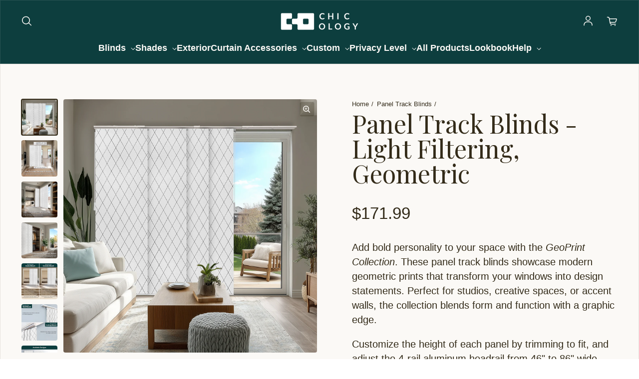

--- FILE ---
content_type: text/html; charset=utf-8
request_url: https://www.chicology.com/collections/panel-track-blinds/products/panel-track-blinds-geoprint-collection-light-filtering
body_size: 77782
content:
<!doctype html>
<html class='no-js' lang='en' dir='ltr'>
  <head>
    <meta charset='utf-8'>
    <meta http-equiv='X-UA-Compatible' content='IE=edge'>
    <meta name='viewport' content='width=device-width,initial-scale=1'>
    <meta name='theme-color' content='#fbf9f6'><link rel='icon' type='image/png' href='//www.chicology.com/cdn/shop/files/favicon.jpg?crop=center&height=32&v=1690494602&width=32'><link rel='preconnect' href='https://cdn.shopify.com'><link rel='preconnect' href='https://fonts.shopifycdn.com' crossorigin><title>Panel Track Blinds Geometric Pattern
 &ndash; Chicology</title>

    
      <meta name='description' content='Geometric print panel blinds with bold patterns and clean lines. Customizable fit, smooth operation, modern design.'>
    

    

<meta property='og:site_name' content='Chicology'>
<meta property='og:url' content='https://www.chicology.com/products/panel-track-blinds-geoprint-collection-light-filtering'>
<meta property='og:title' content='Panel Track Blinds Geometric Pattern'>
<meta property='og:type' content='product'>
<meta property='og:description' content='Geometric print panel blinds with bold patterns and clean lines. Customizable fit, smooth operation, modern design.'><meta property='og:image' content='http://www.chicology.com/cdn/shop/files/PanelTrackBlinds_LF_GeoCollection_Diamond_1.jpg?v=1754416647'>
  <meta property='og:image:secure_url' content='https://www.chicology.com/cdn/shop/files/PanelTrackBlinds_LF_GeoCollection_Diamond_1.jpg?v=1754416647'>
  <meta property='og:image:width' content='2000'>
  <meta property='og:image:height' content='2000'><meta property='og:price:amount' content='171.99'>
  <meta property='og:price:currency' content='USD'><meta name='twitter:card' content='summary_large_image'>
<meta name='twitter:title' content='Panel Track Blinds Geometric Pattern'>
<meta name='twitter:description' content='Geometric print panel blinds with bold patterns and clean lines. Customizable fit, smooth operation, modern design.'>


    <link rel='preload' as='script' href='//www.chicology.com/cdn/shop/t/151/assets/theme.js?v=169698727490218029771762600280'>
    <link rel='preload' as='style' href='//www.chicology.com/cdn/shop/t/151/assets/theme.css?v=119047303084501708171762586178'>

    <style data-shopify>@font-face {
  font-family: "Playfair Display";
  font-weight: 400;
  font-style: normal;
  font-display: swap;
  src: url("//www.chicology.com/cdn/fonts/playfair_display/playfairdisplay_n4.9980f3e16959dc89137cc1369bfc3ae98af1deb9.woff2") format("woff2"),
       url("//www.chicology.com/cdn/fonts/playfair_display/playfairdisplay_n4.c562b7c8e5637886a811d2a017f9e023166064ee.woff") format("woff");
}

  

  :root {
    
    --font-h-family: "Playfair Display", serif;
    --font-h-style: normal;
    --font-h-weight: 400;
    --font-h-base-size: 0;
    --font-h-letter-spacing: 0;
    --font-h-line-height: 1;

    
    --font-b-family: "system_ui", -apple-system, 'Segoe UI', Roboto, 'Helvetica Neue', 'Noto Sans', 'Liberation Sans', Arial, sans-serif, 'Apple Color Emoji', 'Segoe UI Emoji', 'Segoe UI Symbol', 'Noto Color Emoji';
    --font-b-style: normal;
    --font-b-weight: 400;
    --font-b-base-size: 10;
    --font-b-letter-spacing: 0;
    --font-b-line-height: 1.5;

    
    --color-default-text: 51, 43, 25;
    --color-default-background: 251, 249, 246;
    --color-accent-1: 13, 62, 62;
    --color-accent-2: 251, 249, 246;
    --color-accent-3: 51, 43, 25;
    --color-soft-background-opacity: 0.04;
    --color-soft-background: var(--color-default-text), var(--color-soft-background-opacity);
    --color-overlay: 110, 110, 110;
    --color-overlay-opacity: 0.2;
    --color-gradient-text: linear-gradient(90deg, rgba(62, 53, 31, 1) 4%, rgba(43, 35, 17, 1) 99%);
    --color-gradient-background: #fbf9f6;
    --color-gradient-accent-1: linear-gradient(90deg, rgba(148, 120, 94, 1), rgba(121, 97, 75, 1) 99%);
    --color-gradient-accent-2: #fbf9f6;
    --color-gradient-accent-3: #332b19;
    --color-pswp-background: #fbf9f6;

    
    --container-width: 1600px;
    --container-gutter: 16px;
    --container-gap: 6px;--header-transparent-buffer: calc(var(--header-height) * var(--enable-transparent-header));
--radius: 4px;
--button-radius: 4px;
    --button-outline-opacity: 0%;
    --button-outline-blur: 7px;

    
    --animations-multiple: 3;

    
--card-badge-radius: 4px;
--sale-badge-foreground: 255, 255, 255;
      --sale-badge-background: 221, 29, 29;--sold-out-badge-foreground: 255, 255, 255;
      --sold-out-badge-background: 221, 29, 29;--custom-badge-foreground: 255, 255, 255;
      --custom-badge-background: 3, 53, 102;
    --section-height-x-small: 100px;
    --section-height-small: 232px;
    --section-height-medium: 364px;
    --section-height-large: 496px;
    --section-height-x-large: 628px;
    --vertical-spacer: 40px;

    --form-input-height: 50px;

    --box-shadow: rgba(0, 0, 0, 0.16) 0px 3px 6px, rgba(0, 0, 0, 0.23) 0px 3px 6px;
  }

  @media (min-width: 751px) {
    :root {
      --container-gutter: 40px;
      --container-gap: 10px;

      --section-height-x-small: 160px;
      --section-height-small: 275px;
      --section-height-medium: 390px;
      --section-height-large: 505px;
      --section-height-x-large: 620px;

      --vertical-spacer: 50px;
    }
  }

  @media (min-width: 991px) {
    :root {
      --section-height-x-small: 230px;
      --section-height-small: 410px;
      --section-height-medium: 590px;
      --section-height-large: 770px;
      --section-height-x-large: 950px;

      --vertical-spacer: 70px;
    }
  }

  
.card-swatches__button::after {
      --custom-color-swatch-radius: 8px;
    }</style>
    <script>
  window.LoessTheme = {
    animations: {
      multiplier: 3
    },

    cartStrings: {
      addToCart: `Add to cart`,
      soldOut: `Sold out`,
      unavailable: `Unavailable`,
      error: `There was an error while updating your cart. Please try again.`,
      quantityError: `You can only add {quantity} of this item to your cart.`
    },

    routes: {
      cart_add_url: '/cart/add',
      cart_change_url: '/cart/change',
      cart_update_url: '/cart/update',
      cart_url: '/cart',
      product_recommendations_url: '/recommendations/products'
    },

    scripts: {
      QRCode: `//www.chicology.com/cdn/shopifycloud/storefront/assets/themes_support/vendor/qrcode-3f2b403b.js`
    },

    strings: {
      copiedToClipboard: "The link was copied to your clipboard",
      shippingCalculatorError: "One or more errors occurred while retrieving the shipping rates:",
      shippingCalculatorMultipleResults: "There are multiple shipping rates for your address:",
      shippingCalculatorNoResults: "Sorry, we do not ship to your address.",
      shippingCalculatorOneResult: "There is one shipping rate for your address:"
    },

    styles: {
      modelViewerUiStyles: 'https://cdn.shopify.com/shopifycloud/model-viewer-ui/assets/v1.0/model-viewer-ui.css'
    }
  };
</script>


    <link href="//www.chicology.com/cdn/shop/t/151/assets/theme.css?v=119047303084501708171762586178" rel="stylesheet" type="text/css" media="all" />
<link rel='preload' as='font' href='//www.chicology.com/cdn/fonts/playfair_display/playfairdisplay_n4.9980f3e16959dc89137cc1369bfc3ae98af1deb9.woff2' type='font/woff2' crossorigin><script>
      if ('noModule' in HTMLScriptElement.prototype) {
        document.documentElement.className = document.documentElement.className.replace('no-js', 'js');
      }
    </script>

    <script>window.performance && window.performance.mark && window.performance.mark('shopify.content_for_header.start');</script><meta name="google-site-verification" content="RVfzU9w5H5uIZipQNMRk2BArKf3lASNUtEmdJiKHA9w">
<meta id="shopify-digital-wallet" name="shopify-digital-wallet" content="/7836303426/digital_wallets/dialog">
<meta name="shopify-checkout-api-token" content="12a9f6e99d3c5393790c4f680cde983b">
<link rel="alternate" type="application/json+oembed" href="https://www.chicology.com/products/panel-track-blinds-geoprint-collection-light-filtering.oembed">
<script async="async" src="/checkouts/internal/preloads.js?locale=en-US"></script>
<link rel="preconnect" href="https://shop.app" crossorigin="anonymous">
<script async="async" src="https://shop.app/checkouts/internal/preloads.js?locale=en-US&shop_id=7836303426" crossorigin="anonymous"></script>
<script id="apple-pay-shop-capabilities" type="application/json">{"shopId":7836303426,"countryCode":"US","currencyCode":"USD","merchantCapabilities":["supports3DS"],"merchantId":"gid:\/\/shopify\/Shop\/7836303426","merchantName":"Chicology","requiredBillingContactFields":["postalAddress","email"],"requiredShippingContactFields":["postalAddress","email"],"shippingType":"shipping","supportedNetworks":["visa","masterCard","amex","discover","elo","jcb"],"total":{"type":"pending","label":"Chicology","amount":"1.00"},"shopifyPaymentsEnabled":true,"supportsSubscriptions":true}</script>
<script id="shopify-features" type="application/json">{"accessToken":"12a9f6e99d3c5393790c4f680cde983b","betas":["rich-media-storefront-analytics"],"domain":"www.chicology.com","predictiveSearch":true,"shopId":7836303426,"locale":"en"}</script>
<script>var Shopify = Shopify || {};
Shopify.shop = "chicologyinc.myshopify.com";
Shopify.locale = "en";
Shopify.currency = {"active":"USD","rate":"1.0"};
Shopify.country = "US";
Shopify.theme = {"name":"NON Sale Theme Jan 2026","id":155562475775,"schema_name":"Upscale","schema_version":"3.0.0","theme_store_id":1754,"role":"main"};
Shopify.theme.handle = "null";
Shopify.theme.style = {"id":null,"handle":null};
Shopify.cdnHost = "www.chicology.com/cdn";
Shopify.routes = Shopify.routes || {};
Shopify.routes.root = "/";</script>
<script type="module">!function(o){(o.Shopify=o.Shopify||{}).modules=!0}(window);</script>
<script>!function(o){function n(){var o=[];function n(){o.push(Array.prototype.slice.apply(arguments))}return n.q=o,n}var t=o.Shopify=o.Shopify||{};t.loadFeatures=n(),t.autoloadFeatures=n()}(window);</script>
<script>
  window.ShopifyPay = window.ShopifyPay || {};
  window.ShopifyPay.apiHost = "shop.app\/pay";
  window.ShopifyPay.redirectState = null;
</script>
<script id="shop-js-analytics" type="application/json">{"pageType":"product"}</script>
<script defer="defer" async type="module" src="//www.chicology.com/cdn/shopifycloud/shop-js/modules/v2/client.init-shop-cart-sync_WVOgQShq.en.esm.js"></script>
<script defer="defer" async type="module" src="//www.chicology.com/cdn/shopifycloud/shop-js/modules/v2/chunk.common_C_13GLB1.esm.js"></script>
<script defer="defer" async type="module" src="//www.chicology.com/cdn/shopifycloud/shop-js/modules/v2/chunk.modal_CLfMGd0m.esm.js"></script>
<script type="module">
  await import("//www.chicology.com/cdn/shopifycloud/shop-js/modules/v2/client.init-shop-cart-sync_WVOgQShq.en.esm.js");
await import("//www.chicology.com/cdn/shopifycloud/shop-js/modules/v2/chunk.common_C_13GLB1.esm.js");
await import("//www.chicology.com/cdn/shopifycloud/shop-js/modules/v2/chunk.modal_CLfMGd0m.esm.js");

  window.Shopify.SignInWithShop?.initShopCartSync?.({"fedCMEnabled":true,"windoidEnabled":true});

</script>
<script>
  window.Shopify = window.Shopify || {};
  if (!window.Shopify.featureAssets) window.Shopify.featureAssets = {};
  window.Shopify.featureAssets['shop-js'] = {"shop-cart-sync":["modules/v2/client.shop-cart-sync_DuR37GeY.en.esm.js","modules/v2/chunk.common_C_13GLB1.esm.js","modules/v2/chunk.modal_CLfMGd0m.esm.js"],"init-fed-cm":["modules/v2/client.init-fed-cm_BucUoe6W.en.esm.js","modules/v2/chunk.common_C_13GLB1.esm.js","modules/v2/chunk.modal_CLfMGd0m.esm.js"],"shop-toast-manager":["modules/v2/client.shop-toast-manager_B0JfrpKj.en.esm.js","modules/v2/chunk.common_C_13GLB1.esm.js","modules/v2/chunk.modal_CLfMGd0m.esm.js"],"init-shop-cart-sync":["modules/v2/client.init-shop-cart-sync_WVOgQShq.en.esm.js","modules/v2/chunk.common_C_13GLB1.esm.js","modules/v2/chunk.modal_CLfMGd0m.esm.js"],"shop-button":["modules/v2/client.shop-button_B_U3bv27.en.esm.js","modules/v2/chunk.common_C_13GLB1.esm.js","modules/v2/chunk.modal_CLfMGd0m.esm.js"],"init-windoid":["modules/v2/client.init-windoid_DuP9q_di.en.esm.js","modules/v2/chunk.common_C_13GLB1.esm.js","modules/v2/chunk.modal_CLfMGd0m.esm.js"],"shop-cash-offers":["modules/v2/client.shop-cash-offers_BmULhtno.en.esm.js","modules/v2/chunk.common_C_13GLB1.esm.js","modules/v2/chunk.modal_CLfMGd0m.esm.js"],"pay-button":["modules/v2/client.pay-button_CrPSEbOK.en.esm.js","modules/v2/chunk.common_C_13GLB1.esm.js","modules/v2/chunk.modal_CLfMGd0m.esm.js"],"init-customer-accounts":["modules/v2/client.init-customer-accounts_jNk9cPYQ.en.esm.js","modules/v2/client.shop-login-button_DJ5ldayH.en.esm.js","modules/v2/chunk.common_C_13GLB1.esm.js","modules/v2/chunk.modal_CLfMGd0m.esm.js"],"avatar":["modules/v2/client.avatar_BTnouDA3.en.esm.js"],"checkout-modal":["modules/v2/client.checkout-modal_pBPyh9w8.en.esm.js","modules/v2/chunk.common_C_13GLB1.esm.js","modules/v2/chunk.modal_CLfMGd0m.esm.js"],"init-shop-for-new-customer-accounts":["modules/v2/client.init-shop-for-new-customer-accounts_BUoCy7a5.en.esm.js","modules/v2/client.shop-login-button_DJ5ldayH.en.esm.js","modules/v2/chunk.common_C_13GLB1.esm.js","modules/v2/chunk.modal_CLfMGd0m.esm.js"],"init-customer-accounts-sign-up":["modules/v2/client.init-customer-accounts-sign-up_CnczCz9H.en.esm.js","modules/v2/client.shop-login-button_DJ5ldayH.en.esm.js","modules/v2/chunk.common_C_13GLB1.esm.js","modules/v2/chunk.modal_CLfMGd0m.esm.js"],"init-shop-email-lookup-coordinator":["modules/v2/client.init-shop-email-lookup-coordinator_CzjY5t9o.en.esm.js","modules/v2/chunk.common_C_13GLB1.esm.js","modules/v2/chunk.modal_CLfMGd0m.esm.js"],"shop-follow-button":["modules/v2/client.shop-follow-button_CsYC63q7.en.esm.js","modules/v2/chunk.common_C_13GLB1.esm.js","modules/v2/chunk.modal_CLfMGd0m.esm.js"],"shop-login-button":["modules/v2/client.shop-login-button_DJ5ldayH.en.esm.js","modules/v2/chunk.common_C_13GLB1.esm.js","modules/v2/chunk.modal_CLfMGd0m.esm.js"],"shop-login":["modules/v2/client.shop-login_B9ccPdmx.en.esm.js","modules/v2/chunk.common_C_13GLB1.esm.js","modules/v2/chunk.modal_CLfMGd0m.esm.js"],"lead-capture":["modules/v2/client.lead-capture_D0K_KgYb.en.esm.js","modules/v2/chunk.common_C_13GLB1.esm.js","modules/v2/chunk.modal_CLfMGd0m.esm.js"],"payment-terms":["modules/v2/client.payment-terms_BWmiNN46.en.esm.js","modules/v2/chunk.common_C_13GLB1.esm.js","modules/v2/chunk.modal_CLfMGd0m.esm.js"]};
</script>
<script>(function() {
  var isLoaded = false;
  function asyncLoad() {
    if (isLoaded) return;
    isLoaded = true;
    var urls = ["https:\/\/www.buynowbutton.us\/apps\/buynowbutton\/assets\/js\/buynowbutton.js?shop=chicologyinc.myshopify.com","https:\/\/gdprcdn.b-cdn.net\/js\/gdpr_cookie_consent.min.js?shop=chicologyinc.myshopify.com","https:\/\/cdn.opinew.com\/js\/opinew-active.js?shop=chicologyinc.myshopify.com","https:\/\/cdn.attn.tv\/chicology\/dtag.js?shop=chicologyinc.myshopify.com"];
    for (var i = 0; i < urls.length; i++) {
      var s = document.createElement('script');
      s.type = 'text/javascript';
      s.async = true;
      s.src = urls[i];
      var x = document.getElementsByTagName('script')[0];
      x.parentNode.insertBefore(s, x);
    }
  };
  if(window.attachEvent) {
    window.attachEvent('onload', asyncLoad);
  } else {
    window.addEventListener('load', asyncLoad, false);
  }
})();</script>
<script id="__st">var __st={"a":7836303426,"offset":-28800,"reqid":"a3554b18-b790-4f57-96b3-7c77e1d813f1-1769637702","pageurl":"www.chicology.com\/collections\/panel-track-blinds\/products\/panel-track-blinds-geoprint-collection-light-filtering","u":"669b98f201c8","p":"product","rtyp":"product","rid":7986993922303};</script>
<script>window.ShopifyPaypalV4VisibilityTracking = true;</script>
<script id="captcha-bootstrap">!function(){'use strict';const t='contact',e='account',n='new_comment',o=[[t,t],['blogs',n],['comments',n],[t,'customer']],c=[[e,'customer_login'],[e,'guest_login'],[e,'recover_customer_password'],[e,'create_customer']],r=t=>t.map((([t,e])=>`form[action*='/${t}']:not([data-nocaptcha='true']) input[name='form_type'][value='${e}']`)).join(','),a=t=>()=>t?[...document.querySelectorAll(t)].map((t=>t.form)):[];function s(){const t=[...o],e=r(t);return a(e)}const i='password',u='form_key',d=['recaptcha-v3-token','g-recaptcha-response','h-captcha-response',i],f=()=>{try{return window.sessionStorage}catch{return}},m='__shopify_v',_=t=>t.elements[u];function p(t,e,n=!1){try{const o=window.sessionStorage,c=JSON.parse(o.getItem(e)),{data:r}=function(t){const{data:e,action:n}=t;return t[m]||n?{data:e,action:n}:{data:t,action:n}}(c);for(const[e,n]of Object.entries(r))t.elements[e]&&(t.elements[e].value=n);n&&o.removeItem(e)}catch(o){console.error('form repopulation failed',{error:o})}}const l='form_type',E='cptcha';function T(t){t.dataset[E]=!0}const w=window,h=w.document,L='Shopify',v='ce_forms',y='captcha';let A=!1;((t,e)=>{const n=(g='f06e6c50-85a8-45c8-87d0-21a2b65856fe',I='https://cdn.shopify.com/shopifycloud/storefront-forms-hcaptcha/ce_storefront_forms_captcha_hcaptcha.v1.5.2.iife.js',D={infoText:'Protected by hCaptcha',privacyText:'Privacy',termsText:'Terms'},(t,e,n)=>{const o=w[L][v],c=o.bindForm;if(c)return c(t,g,e,D).then(n);var r;o.q.push([[t,g,e,D],n]),r=I,A||(h.body.append(Object.assign(h.createElement('script'),{id:'captcha-provider',async:!0,src:r})),A=!0)});var g,I,D;w[L]=w[L]||{},w[L][v]=w[L][v]||{},w[L][v].q=[],w[L][y]=w[L][y]||{},w[L][y].protect=function(t,e){n(t,void 0,e),T(t)},Object.freeze(w[L][y]),function(t,e,n,w,h,L){const[v,y,A,g]=function(t,e,n){const i=e?o:[],u=t?c:[],d=[...i,...u],f=r(d),m=r(i),_=r(d.filter((([t,e])=>n.includes(e))));return[a(f),a(m),a(_),s()]}(w,h,L),I=t=>{const e=t.target;return e instanceof HTMLFormElement?e:e&&e.form},D=t=>v().includes(t);t.addEventListener('submit',(t=>{const e=I(t);if(!e)return;const n=D(e)&&!e.dataset.hcaptchaBound&&!e.dataset.recaptchaBound,o=_(e),c=g().includes(e)&&(!o||!o.value);(n||c)&&t.preventDefault(),c&&!n&&(function(t){try{if(!f())return;!function(t){const e=f();if(!e)return;const n=_(t);if(!n)return;const o=n.value;o&&e.removeItem(o)}(t);const e=Array.from(Array(32),(()=>Math.random().toString(36)[2])).join('');!function(t,e){_(t)||t.append(Object.assign(document.createElement('input'),{type:'hidden',name:u})),t.elements[u].value=e}(t,e),function(t,e){const n=f();if(!n)return;const o=[...t.querySelectorAll(`input[type='${i}']`)].map((({name:t})=>t)),c=[...d,...o],r={};for(const[a,s]of new FormData(t).entries())c.includes(a)||(r[a]=s);n.setItem(e,JSON.stringify({[m]:1,action:t.action,data:r}))}(t,e)}catch(e){console.error('failed to persist form',e)}}(e),e.submit())}));const S=(t,e)=>{t&&!t.dataset[E]&&(n(t,e.some((e=>e===t))),T(t))};for(const o of['focusin','change'])t.addEventListener(o,(t=>{const e=I(t);D(e)&&S(e,y())}));const B=e.get('form_key'),M=e.get(l),P=B&&M;t.addEventListener('DOMContentLoaded',(()=>{const t=y();if(P)for(const e of t)e.elements[l].value===M&&p(e,B);[...new Set([...A(),...v().filter((t=>'true'===t.dataset.shopifyCaptcha))])].forEach((e=>S(e,t)))}))}(h,new URLSearchParams(w.location.search),n,t,e,['guest_login'])})(!0,!0)}();</script>
<script integrity="sha256-4kQ18oKyAcykRKYeNunJcIwy7WH5gtpwJnB7kiuLZ1E=" data-source-attribution="shopify.loadfeatures" defer="defer" src="//www.chicology.com/cdn/shopifycloud/storefront/assets/storefront/load_feature-a0a9edcb.js" crossorigin="anonymous"></script>
<script crossorigin="anonymous" defer="defer" src="//www.chicology.com/cdn/shopifycloud/storefront/assets/shopify_pay/storefront-65b4c6d7.js?v=20250812"></script>
<script data-source-attribution="shopify.dynamic_checkout.dynamic.init">var Shopify=Shopify||{};Shopify.PaymentButton=Shopify.PaymentButton||{isStorefrontPortableWallets:!0,init:function(){window.Shopify.PaymentButton.init=function(){};var t=document.createElement("script");t.src="https://www.chicology.com/cdn/shopifycloud/portable-wallets/latest/portable-wallets.en.js",t.type="module",document.head.appendChild(t)}};
</script>
<script data-source-attribution="shopify.dynamic_checkout.buyer_consent">
  function portableWalletsHideBuyerConsent(e){var t=document.getElementById("shopify-buyer-consent"),n=document.getElementById("shopify-subscription-policy-button");t&&n&&(t.classList.add("hidden"),t.setAttribute("aria-hidden","true"),n.removeEventListener("click",e))}function portableWalletsShowBuyerConsent(e){var t=document.getElementById("shopify-buyer-consent"),n=document.getElementById("shopify-subscription-policy-button");t&&n&&(t.classList.remove("hidden"),t.removeAttribute("aria-hidden"),n.addEventListener("click",e))}window.Shopify?.PaymentButton&&(window.Shopify.PaymentButton.hideBuyerConsent=portableWalletsHideBuyerConsent,window.Shopify.PaymentButton.showBuyerConsent=portableWalletsShowBuyerConsent);
</script>
<script data-source-attribution="shopify.dynamic_checkout.cart.bootstrap">document.addEventListener("DOMContentLoaded",(function(){function t(){return document.querySelector("shopify-accelerated-checkout-cart, shopify-accelerated-checkout")}if(t())Shopify.PaymentButton.init();else{new MutationObserver((function(e,n){t()&&(Shopify.PaymentButton.init(),n.disconnect())})).observe(document.body,{childList:!0,subtree:!0})}}));
</script>
<link id="shopify-accelerated-checkout-styles" rel="stylesheet" media="screen" href="https://www.chicology.com/cdn/shopifycloud/portable-wallets/latest/accelerated-checkout-backwards-compat.css" crossorigin="anonymous">
<style id="shopify-accelerated-checkout-cart">
        #shopify-buyer-consent {
  margin-top: 1em;
  display: inline-block;
  width: 100%;
}

#shopify-buyer-consent.hidden {
  display: none;
}

#shopify-subscription-policy-button {
  background: none;
  border: none;
  padding: 0;
  text-decoration: underline;
  font-size: inherit;
  cursor: pointer;
}

#shopify-subscription-policy-button::before {
  box-shadow: none;
}

      </style>

<script>window.performance && window.performance.mark && window.performance.mark('shopify.content_for_header.end');</script>

<script>
    window.BOLD = window.BOLD || {};
        window.BOLD.options = window.BOLD.options || {};
        window.BOLD.options.settings = window.BOLD.options.settings || {};
        window.BOLD.options.settings.v1_variant_mode = window.BOLD.options.settings.v1_variant_mode || true;
        window.BOLD.options.settings.hybrid_fix_auto_insert_inputs =
        window.BOLD.options.settings.hybrid_fix_auto_insert_inputs || true;
</script>
<script>window.BOLD = window.BOLD || {};
    window.BOLD.common = window.BOLD.common || {};
    window.BOLD.common.Shopify = window.BOLD.common.Shopify || {};
    window.BOLD.common.Shopify.shop = {
      domain: 'www.chicology.com',
      permanent_domain: 'chicologyinc.myshopify.com',
      url: 'https://www.chicology.com',
      secure_url: 'https://www.chicology.com',money_format: "\u003cspan class=money\u003e${{amount}}\u003c\/span\u003e",currency: "USD"
    };
    window.BOLD.common.Shopify.customer = {
      id: null,
      tags: null,
    };
    window.BOLD.common.Shopify.cart = {"note":null,"attributes":{},"original_total_price":0,"total_price":0,"total_discount":0,"total_weight":0.0,"item_count":0,"items":[],"requires_shipping":false,"currency":"USD","items_subtotal_price":0,"cart_level_discount_applications":[],"checkout_charge_amount":0};
    window.BOLD.common.template = 'product';window.BOLD.common.Shopify.formatMoney = function(money, format) {
        function n(t, e) {
            return "undefined" == typeof t ? e : t
        }
        function r(t, e, r, i) {
            if (e = n(e, 2),
                r = n(r, ","),
                i = n(i, "."),
            isNaN(t) || null == t)
                return 0;
            t = (t / 100).toFixed(e);
            var o = t.split(".")
                , a = o[0].replace(/(\d)(?=(\d\d\d)+(?!\d))/g, "$1" + r)
                , s = o[1] ? i + o[1] : "";
            return a + s
        }
        "string" == typeof money && (money = money.replace(".", ""));
        var i = ""
            , o = /\{\{\s*(\w+)\s*\}\}/
            , a = format || window.BOLD.common.Shopify.shop.money_format || window.Shopify.money_format || "$ {{ amount }}";
        switch (a.match(o)[1]) {
            case "amount":
                i = r(money, 2, ",", ".");
                break;
            case "amount_no_decimals":
                i = r(money, 0, ",", ".");
                break;
            case "amount_with_comma_separator":
                i = r(money, 2, ".", ",");
                break;
            case "amount_no_decimals_with_comma_separator":
                i = r(money, 0, ".", ",");
                break;
            case "amount_with_space_separator":
                i = r(money, 2, " ", ",");
                break;
            case "amount_no_decimals_with_space_separator":
                i = r(money, 0, " ", ",");
                break;
            case "amount_with_apostrophe_separator":
                i = r(money, 2, "'", ".");
                break;
        }
        return a.replace(o, i);
    };
    window.BOLD.common.Shopify.saveProduct = function (handle, product) {
      if (typeof handle === 'string' && typeof window.BOLD.common.Shopify.products[handle] === 'undefined') {
        if (typeof product === 'number') {
          window.BOLD.common.Shopify.handles[product] = handle;
          product = { id: product };
        }
        window.BOLD.common.Shopify.products[handle] = product;
      }
    };
    window.BOLD.common.Shopify.saveVariant = function (variant_id, variant) {
      if (typeof variant_id === 'number' && typeof window.BOLD.common.Shopify.variants[variant_id] === 'undefined') {
        window.BOLD.common.Shopify.variants[variant_id] = variant;
      }
    };window.BOLD.common.Shopify.products = window.BOLD.common.Shopify.products || {};
    window.BOLD.common.Shopify.variants = window.BOLD.common.Shopify.variants || {};
    window.BOLD.common.Shopify.handles = window.BOLD.common.Shopify.handles || {};window.BOLD.common.Shopify.handle = "panel-track-blinds-geoprint-collection-light-filtering"
window.BOLD.common.Shopify.saveProduct("panel-track-blinds-geoprint-collection-light-filtering", 7986993922303);window.BOLD.common.Shopify.saveVariant(43878892699903, { product_id: 7986993922303, product_handle: "panel-track-blinds-geoprint-collection-light-filtering", price: 17199, group_id: '', csp_metafield: {}});window.BOLD.common.Shopify.saveVariant(43878892765439, { product_id: 7986993922303, product_handle: "panel-track-blinds-geoprint-collection-light-filtering", price: 17199, group_id: '', csp_metafield: {}});window.BOLD.common.Shopify.saveVariant(43878892830975, { product_id: 7986993922303, product_handle: "panel-track-blinds-geoprint-collection-light-filtering", price: 17199, group_id: '', csp_metafield: {}});window.BOLD.apps_installed = {"Product Options":2} || {};window.BOLD.common.Shopify.saveProduct("light-filtering-natural-meshed-texture-horizon", 8956488614143);window.BOLD.common.Shopify.saveVariant(46407093813503, { product_id: 8956488614143, product_handle: "light-filtering-natural-meshed-texture-horizon", price: 16699, group_id: '', csp_metafield: {}});window.BOLD.common.Shopify.saveVariant(46407093780735, { product_id: 8956488614143, product_handle: "light-filtering-natural-meshed-texture-horizon", price: 16699, group_id: '', csp_metafield: {}});window.BOLD.common.Shopify.saveProduct("panel-track-blinds-tahini-collection-light-filtering-natural-woven", 5959501217954);window.BOLD.common.Shopify.saveVariant(37175884873890, { product_id: 5959501217954, product_handle: "panel-track-blinds-tahini-collection-light-filtering-natural-woven", price: 16599, group_id: '', csp_metafield: {}});window.BOLD.common.Shopify.saveVariant(37175883399330, { product_id: 5959501217954, product_handle: "panel-track-blinds-tahini-collection-light-filtering-natural-woven", price: 16599, group_id: '', csp_metafield: {}});window.BOLD.common.Shopify.saveVariant(37175881826466, { product_id: 5959501217954, product_handle: "panel-track-blinds-tahini-collection-light-filtering-natural-woven", price: 16599, group_id: '', csp_metafield: {}});window.BOLD.common.Shopify.saveVariant(46429850632447, { product_id: 5959501217954, product_handle: "panel-track-blinds-tahini-collection-light-filtering-natural-woven", price: 16599, group_id: '', csp_metafield: {}});window.BOLD.common.Shopify.saveVariant(37175875797154, { product_id: 5959501217954, product_handle: "panel-track-blinds-tahini-collection-light-filtering-natural-woven", price: 16599, group_id: '', csp_metafield: {}});window.BOLD.common.Shopify.saveVariant(37175878254754, { product_id: 5959501217954, product_handle: "panel-track-blinds-tahini-collection-light-filtering-natural-woven", price: 16599, group_id: '', csp_metafield: {}});window.BOLD.common.Shopify.saveProduct("panel-track-blinds-movie-night-collection-blackout-privacy", 5517558743202);window.BOLD.common.Shopify.saveVariant(35963886796962, { product_id: 5517558743202, product_handle: "panel-track-blinds-movie-night-collection-blackout-privacy", price: 16299, group_id: '', csp_metafield: {}});window.BOLD.common.Shopify.saveVariant(35963869790370, { product_id: 5517558743202, product_handle: "panel-track-blinds-movie-night-collection-blackout-privacy", price: 16299, group_id: '', csp_metafield: {}});window.BOLD.common.Shopify.saveVariant(35963905081506, { product_id: 5517558743202, product_handle: "panel-track-blinds-movie-night-collection-blackout-privacy", price: 16299, group_id: '', csp_metafield: {}});window.BOLD.common.Shopify.saveProduct("light-filtering-woven-fibers-mini-woven", 8285124329727);window.BOLD.common.Shopify.saveVariant(44492450726143, { product_id: 8285124329727, product_handle: "light-filtering-woven-fibers-mini-woven", price: 15599, group_id: '', csp_metafield: {}});window.BOLD.common.Shopify.saveVariant(44492450693375, { product_id: 8285124329727, product_handle: "light-filtering-woven-fibers-mini-woven", price: 15599, group_id: '', csp_metafield: {}});window.BOLD.common.Shopify.saveProduct("rm-adjustable-sliding-panels-4-rail-track-privacy-textured-fabric", 5959516553378);window.BOLD.common.Shopify.saveVariant(37175935303842, { product_id: 5959516553378, product_handle: "rm-adjustable-sliding-panels-4-rail-track-privacy-textured-fabric", price: 15999, group_id: '', csp_metafield: {}});window.BOLD.common.Shopify.saveVariant(37175932649634, { product_id: 5959516553378, product_handle: "rm-adjustable-sliding-panels-4-rail-track-privacy-textured-fabric", price: 15999, group_id: '', csp_metafield: {}});window.BOLD.common.Shopify.saveProduct("panel-tack-blinds-beverly-collection-light-filtering", 7605429076223);window.BOLD.common.Shopify.saveVariant(42641689411839, { product_id: 7605429076223, product_handle: "panel-tack-blinds-beverly-collection-light-filtering", price: 17199, group_id: '', csp_metafield: {}});window.BOLD.common.Shopify.saveVariant(42641627349247, { product_id: 7605429076223, product_handle: "panel-tack-blinds-beverly-collection-light-filtering", price: 17199, group_id: '', csp_metafield: {}});window.BOLD.common.Shopify.saveVariant(42641684791551, { product_id: 7605429076223, product_handle: "panel-tack-blinds-beverly-collection-light-filtering", price: 17199, group_id: '', csp_metafield: {}});window.BOLD.common.Shopify.saveVariant(42641686233343, { product_id: 7605429076223, product_handle: "panel-tack-blinds-beverly-collection-light-filtering", price: 17199, group_id: '', csp_metafield: {}});window.BOLD.common.Shopify.saveProduct("panel-track-blinds-geoprint-collection-light-filtering", 7986993922303);window.BOLD.common.Shopify.saveVariant(43878892699903, { product_id: 7986993922303, product_handle: "panel-track-blinds-geoprint-collection-light-filtering", price: 17199, group_id: '', csp_metafield: {}});window.BOLD.common.Shopify.saveVariant(43878892765439, { product_id: 7986993922303, product_handle: "panel-track-blinds-geoprint-collection-light-filtering", price: 17199, group_id: '', csp_metafield: {}});window.BOLD.common.Shopify.saveVariant(43878892830975, { product_id: 7986993922303, product_handle: "panel-track-blinds-geoprint-collection-light-filtering", price: 17199, group_id: '', csp_metafield: {}});window.BOLD.common.Shopify.saveProduct("panel-track-blinds-snowbound-collection-solar-one-percent-openness", 7488640876799);window.BOLD.common.Shopify.saveVariant(42213165695231, { product_id: 7488640876799, product_handle: "panel-track-blinds-snowbound-collection-solar-one-percent-openness", price: 20399, group_id: '', csp_metafield: {}});window.BOLD.common.Shopify.saveProduct("panel-track-blinds-country-collection-light-filtering", 7672387141887);window.BOLD.common.Shopify.saveVariant(42891213963519, { product_id: 7672387141887, product_handle: "panel-track-blinds-country-collection-light-filtering", price: 16199, group_id: '', csp_metafield: {}});window.BOLD.common.Shopify.saveProduct("panel-track-blinds-skyrise-collection-light-filtering", 5959444955298);window.BOLD.common.Shopify.saveVariant(37175698456738, { product_id: 5959444955298, product_handle: "panel-track-blinds-skyrise-collection-light-filtering", price: 15699, group_id: '', csp_metafield: {}});window.BOLD.common.Shopify.saveVariant(37175698489506, { product_id: 5959444955298, product_handle: "panel-track-blinds-skyrise-collection-light-filtering", price: 15599, group_id: '', csp_metafield: {}});window.BOLD.common.Shopify.saveVariant(37175698423970, { product_id: 5959444955298, product_handle: "panel-track-blinds-skyrise-collection-light-filtering", price: 15699, group_id: '', csp_metafield: {}});window.BOLD.common.Shopify.metafields = window.BOLD.common.Shopify.metafields || {};window.BOLD.common.Shopify.metafields["bold_rp"] = {};window.BOLD.common.Shopify.metafields["bold_csp_defaults"] = {};window.BOLD.common.cacheParams = window.BOLD.common.cacheParams || {};
</script><link href="//www.chicology.com/cdn/shop/t/151/assets/bold-options.css?v=161795199349063951761762600309" rel="stylesheet" type="text/css" media="all" />
<script defer src="https://options.shopapps.site/js/options.js"></script>
<script>
    window.BOLD.common.cacheParams.options = 1767892824;
</script>


  <link rel="preload" href="https://cdn.opinew.com/styles/opw-icons/style.css" as="style" onload="this.onload=null;this.rel='stylesheet'">
    <noscript><link rel="stylesheet" href="https://cdn.opinew.com/styles/opw-icons/style.css"></noscript>
<style id='opinew_product_plugin_css'>
    .opinew-stars-plugin-product .opinew-star-plugin-inside .stars-color, 
    .opinew-stars-plugin-product .stars-color, 
    .stars-color {
        color:#F5D500FF !important;
    }
    .opinew-stars-plugin-link {
        cursor: pointer;
    }
    .opinew-no-reviews-stars-plugin:hover {
        color: #C45500;
    }
    
    .opw-widget-wrapper-default {
        max-width: 1200px;
        margin: 0 auto;
    }
    
            #opinew-stars-plugin-product {
                text-align:left;
            }
            
            .opinew-stars-plugin-product-list {
                text-align:left;
            }
            
        @media only screen and (max-width: 1000px) { 
            .opinew-stars-plugin-product-list { text-align: center !important; }
            #opinew-stars-plugin-product { text-align: center !important; }
        }
        
        .opinew-list-stars-disable {
            display:none;
        }
        .opinew-product-page-stars-disable {
            display:none;
        }
        
            .no-reviews-hide-widget{
                display: none;
               } .opinew-star-plugin-inside i.opw-noci:empty{display:inherit!important}#opinew_all_reviews_plugin_app:empty,#opinew_badge_plugin_app:empty,#opinew_carousel_plugin_app:empty,#opinew_product_floating_widget:empty,#opinew_product_plugin_app:empty,#opinew_review_request_app:empty,.opinew-all-reviews-plugin-dynamic:empty,.opinew-badge-plugin-dynamic:empty,.opinew-carousel-plugin-dynamic:empty,.opinew-product-plugin-dynamic:empty,.opinew-review-request-dynamic:empty,.opw-dynamic-stars-collection:empty,.opw-dynamic-stars:empty{display:block!important} </style>
<meta id='opinew_config_container'  data-opwconfig='{&quot;server_url&quot;: &quot;https://api.opinew.com&quot;, &quot;shop&quot;: {&quot;id&quot;: 2097, &quot;name&quot;: &quot;Chicology&quot;, &quot;public_api_key&quot;: &quot;MIQT1WZ0O16CCAJ77C4I&quot;, &quot;logo_url&quot;: null}, &quot;permissions&quot;: {&quot;no_branding&quot;: true, &quot;up_to3_photos&quot;: false, &quot;up_to5_photos&quot;: false, &quot;q_and_a&quot;: false, &quot;video_reviews&quot;: true, &quot;optimised_images&quot;: false, &quot;link_shops_single&quot;: false, &quot;link_shops_double&quot;: false, &quot;link_shops_unlimited&quot;: false, &quot;bazaarvoice_integration&quot;: false}, &quot;review_publishing&quot;: &quot;shop_owner&quot;, &quot;badge_shop_reviews_link&quot;: &quot;http://api.opinew.com/shop-reviews/2097&quot;, &quot;stars_color_product_and_collections&quot;: &quot;#F5D500FF&quot;, &quot;theme_transparent_color&quot;: &quot;initial&quot;, &quot;navbar_color&quot;: &quot;#232323&quot;, &quot;questions_and_answers_active&quot;: false, &quot;number_reviews_per_page&quot;: 5, &quot;show_customer_images_section&quot;: true, &quot;display_stars_if_no_reviews&quot;: false, &quot;stars_alignment_product_page&quot;: &quot;left&quot;, &quot;stars_alignment_product_page_mobile&quot;: &quot;center&quot;, &quot;stars_alignment_collections&quot;: &quot;left&quot;, &quot;stars_alignment_collections_mobile&quot;: &quot;center&quot;, &quot;badge_stars_color&quot;: &quot;#F5D500FF&quot;, &quot;badge_border_color&quot;: &quot;#dae1e7&quot;, &quot;badge_background_color&quot;: &quot;#ffffff&quot;, &quot;badge_text_color&quot;: &quot;#4A4A4AFF&quot;, &quot;badge_secondary_text_color&quot;: &quot;#606f7b&quot;, &quot;carousel_theme_style&quot;: &quot;card&quot;, &quot;carousel_stars_color&quot;: &quot;#F5D500FF&quot;, &quot;carousel_border_color&quot;: &quot;#c5c5c5&quot;, &quot;carousel_background_color&quot;: &quot;#ffffff00&quot;, &quot;carousel_controls_color&quot;: &quot;#5a5a5a&quot;, &quot;carousel_verified_badge_color&quot;: &quot;#D4D4D4FF&quot;, &quot;carousel_text_color&quot;: &quot;#4A4A4AFF&quot;, &quot;carousel_secondary_text_color&quot;: &quot;#606f7b&quot;, &quot;carousel_product_name_color&quot;: &quot;#3d4852&quot;, &quot;carousel_widget_show_dates&quot;: true, &quot;carousel_border_active&quot;: false, &quot;carousel_auto_scroll&quot;: false, &quot;carousel_show_product_name&quot;: false, &quot;carousel_featured_reviews&quot;: [], &quot;display_widget_if_no_reviews&quot;: false, &quot;show_country_and_foreign_reviews&quot;: false, &quot;show_full_customer_names&quot;: false, &quot;custom_header_url&quot;: null, &quot;custom_card_url&quot;: null, &quot;custom_gallery_url&quot;: null, &quot;default_sorting&quot;: &quot;recent&quot;, &quot;enable_widget_review_search&quot;: false, &quot;center_stars_mobile&quot;: true, &quot;center_stars_mobile_breakpoint&quot;: &quot;1000px&quot;, &quot;ab_test_active&quot;: null, &quot;request_form_stars_color&quot;: &quot;#F5D500FF&quot;, &quot;request_form_image_url&quot;: null, &quot;request_form_custom_css&quot;: null, &quot;request_form_show_ratings&quot;: null, &quot;request_form_display_shop_logo&quot;: null, &quot;request_form_display_product_image&quot;: null, &quot;request_form_progress_type&quot;: null, &quot;request_form_btn_color&quot;: &quot;#2f70ee&quot;, &quot;request_form_progress_bar_color&quot;: &quot;#2f70ee&quot;, &quot;request_form_background_color&quot;: &quot;#DCEBFC&quot;, &quot;request_form_card_background&quot;: &quot;#FFFFFF&quot;, &quot;can_display_photos&quot;: true, &quot;special_pagination&quot;: false, &quot;hide_review_count_widget&quot;: false, &quot;background_color&quot;: &quot;#FFFFFFFF&quot;, &quot;buttons_color&quot;: &quot;#606060FF&quot;, &quot;display_floating_widget&quot;: false, &quot;display_review_source&quot;: false, &quot;floating_widget_button_background_color&quot;: &quot;#000000&quot;, &quot;floating_widget_button_text_color&quot;: &quot;#ffffff&quot;, &quot;floating_widget_button_position&quot;: &quot;left&quot;, &quot;navbar_text_color&quot;: &quot;#4A4A4AFF&quot;, &quot;number_review_columns&quot;: 1, &quot;pagination_color&quot;: &quot;#000000&quot;, &quot;preferred_date_format&quot;: &quot;yyyy/MM/dd&quot;, &quot;preferred_language&quot;: &quot;en&quot;, &quot;review_image_max_height&quot;: &quot;450px&quot;, &quot;reviews_card_border_active&quot;: true, &quot;reviews_card_border_color&quot;: &quot;#968D8DFF&quot;, &quot;secondary_text_color&quot;: &quot;#4A4A4AFF&quot;, &quot;show_large_review_image&quot;: true, &quot;show_review_images&quot;: true, &quot;show_star_bars&quot;: true, &quot;star_bars_width&quot;: &quot;300px&quot;, &quot;star_bars_width_auto&quot;: true, &quot;stars_color&quot;: &quot;#F5D500FF&quot;, &quot;text_color&quot;: &quot;#4A4A4AFF&quot;, &quot;verified_badge_color&quot;: &quot;#D4D4D4FF&quot;, &quot;widget_show_dates&quot;: true, &quot;widget_theme_style&quot;: &quot;flat&quot;, &quot;widget_top_section_style&quot;: &quot;minimal&quot;, &quot;new_widget_version&quot;: true, &quot;shop_widgets_updated&quot;: true, &quot;display_verified_badge&quot;: true, &quot;filter_sort_by_button_color&quot;: &quot;#232323&quot;, &quot;pagination_arrows_button_color&quot;: &quot;#232323&quot;, &quot;review_card_border_radius&quot;: &quot;6px&quot;, &quot;review_source_label_color&quot;: &quot;#AEAEAE&quot;, &quot;reviews_number_color&quot;: &quot;#000000&quot;, &quot;search_icon_color&quot;: &quot;#232323&quot;, &quot;search_placeholder_color&quot;: &quot;#000000&quot;, &quot;write_review_button_color&quot;: &quot;#232323&quot;, &quot;write_review_button_text_color&quot;: &quot;#ffffff&quot;, &quot;fonts&quot;: {&quot;reviews_card_main_font_size&quot;: &quot;1rem&quot;, &quot;reviews_card_secondary_font_size&quot;: &quot;1.25rem&quot;, &quot;form_headings_font_size&quot;: &quot;0.875rem&quot;, &quot;form_input_font_size&quot;: &quot;1.125rem&quot;, &quot;paginator_font_size&quot;: &quot;1.125rem&quot;, &quot;badge_average_score&quot;: &quot;2rem&quot;, &quot;badge_primary&quot;: &quot;1.25rem&quot;, &quot;badge_secondary&quot;: &quot;1rem&quot;, &quot;carousel_primary&quot;: &quot;1rem&quot;, &quot;carousel_secondary&quot;: &quot;1rem&quot;, &quot;star_summary_overall_score_font_size&quot;: &quot;1.5rem&quot;, &quot;star_summary_progress_bars_font_size&quot;: &quot;1.125rem&quot;, &quot;filters_font_size&quot;: &quot;1rem&quot;, &quot;form_post_font_size&quot;: &quot;2.25rem&quot;, &quot;navbar_buttons_font_size&quot;: &quot;1.125rem&quot;, &quot;navbar_reviews_title_font_size&quot;: &quot;1rem&quot;, &quot;qna_title_font_size&quot;: &quot;1.5rem&quot;, &quot;star_summary_reviewsnum_font_size&quot;: &quot;1.5rem&quot;}}' >
<script> 
  var OPW_PUBLIC_KEY = "MIQT1WZ0O16CCAJ77C4I";
  var OPW_API_ENDPOINT = "https://api.opinew.com";
  var OPW_CHECKER_ENDPOINT = "https://shop-status.opinew.cloud";
  var OPW_BACKEND_VERSION = "25.45.4-0-gb2f73acf9";
</script>
<script src="https://cdn.opinew.com/shop-widgets/static/js/index.b6701cfe.js" defer></script>



  <!-- "snippets/shogun-head.liquid" was not rendered, the associated app was uninstalled -->

    <!-- Begin Linktree conversion tracking code -->
<script>
(function (l, i, n, k, t, r, ee) {
  l[t] = l[t] || function () { (l[t].q = l[t].q || []).push(arguments) },
  l[t].l = 1 * new Date(); r = i.createElement(n); ee = i.getElementsByTagName(n)[0];
  r.async = 1; r.src = k; ee.parentNode.insertBefore(r, ee)
})
(window, document, 'script', 'https://assets.production.linktr.ee/ltpixel/ltpix.min.js?t=' + 864e5*Math.ceil(new Date/864e5), 'lti')
</script>
<script>
  lti('init', 'LTU-6e23482f-80f4-486b-8757-5e60d2d583ad')
  lti('pageloaded')
</script>
<!-- End Linktree conversion tracking code -->
    
<!-- BEGIN app block: shopify://apps/consentmo-gdpr/blocks/gdpr_cookie_consent/4fbe573f-a377-4fea-9801-3ee0858cae41 -->


<!-- END app block --><!-- BEGIN app block: shopify://apps/sc-product-options/blocks/app-embed/873c9b74-306d-4f83-b58b-a2f5043d2187 --><!-- BEGIN app snippet: bold-options-hybrid -->
<script>
    window.BOLD = window.BOLD || {};
        window.BOLD.options = window.BOLD.options || {};
        window.BOLD.options.settings = window.BOLD.options.settings || {};
        window.BOLD.options.settings.v1_variant_mode = window.BOLD.options.settings.v1_variant_mode || true;
        window.BOLD.options.settings.hybrid_fix_auto_insert_inputs =
        window.BOLD.options.settings.hybrid_fix_auto_insert_inputs || true;
</script>
<!-- END app snippet --><!-- BEGIN app snippet: bold-common --><script>window.BOLD = window.BOLD || {};
    window.BOLD.common = window.BOLD.common || {};
    window.BOLD.common.Shopify = window.BOLD.common.Shopify || {};
    window.BOLD.common.Shopify.shop = {
      domain: 'www.chicology.com',
      permanent_domain: 'chicologyinc.myshopify.com',
      url: 'https://www.chicology.com',
      secure_url: 'https://www.chicology.com',money_format: "\u003cspan class=money\u003e${{amount}}\u003c\/span\u003e",currency: "USD"
    };
    window.BOLD.common.Shopify.customer = {
      id: null,
      tags: null,
    };
    window.BOLD.common.Shopify.cart = {"note":null,"attributes":{},"original_total_price":0,"total_price":0,"total_discount":0,"total_weight":0.0,"item_count":0,"items":[],"requires_shipping":false,"currency":"USD","items_subtotal_price":0,"cart_level_discount_applications":[],"checkout_charge_amount":0};
    window.BOLD.common.template = 'product';window.BOLD.common.Shopify.formatMoney = function(money, format) {
        function n(t, e) {
            return "undefined" == typeof t ? e : t
        }
        function r(t, e, r, i) {
            if (e = n(e, 2),
                r = n(r, ","),
                i = n(i, "."),
            isNaN(t) || null == t)
                return 0;
            t = (t / 100).toFixed(e);
            var o = t.split(".")
                , a = o[0].replace(/(\d)(?=(\d\d\d)+(?!\d))/g, "$1" + r)
                , s = o[1] ? i + o[1] : "";
            return a + s
        }
        "string" == typeof money && (money = money.replace(".", ""));
        var i = ""
            , o = /\{\{\s*(\w+)\s*\}\}/
            , a = format || window.BOLD.common.Shopify.shop.money_format || window.Shopify.money_format || "$ {{ amount }}";
        switch (a.match(o)[1]) {
            case "amount":
                i = r(money, 2, ",", ".");
                break;
            case "amount_no_decimals":
                i = r(money, 0, ",", ".");
                break;
            case "amount_with_comma_separator":
                i = r(money, 2, ".", ",");
                break;
            case "amount_no_decimals_with_comma_separator":
                i = r(money, 0, ".", ",");
                break;
            case "amount_with_space_separator":
                i = r(money, 2, " ", ",");
                break;
            case "amount_no_decimals_with_space_separator":
                i = r(money, 0, " ", ",");
                break;
            case "amount_with_apostrophe_separator":
                i = r(money, 2, "'", ".");
                break;
        }
        return a.replace(o, i);
    };
    window.BOLD.common.Shopify.saveProduct = function (handle, product) {
      if (typeof handle === 'string' && typeof window.BOLD.common.Shopify.products[handle] === 'undefined') {
        if (typeof product === 'number') {
          window.BOLD.common.Shopify.handles[product] = handle;
          product = { id: product };
        }
        window.BOLD.common.Shopify.products[handle] = product;
      }
    };
    window.BOLD.common.Shopify.saveVariant = function (variant_id, variant) {
      if (typeof variant_id === 'number' && typeof window.BOLD.common.Shopify.variants[variant_id] === 'undefined') {
        window.BOLD.common.Shopify.variants[variant_id] = variant;
      }
    };window.BOLD.common.Shopify.products = window.BOLD.common.Shopify.products || {};
    window.BOLD.common.Shopify.variants = window.BOLD.common.Shopify.variants || {};
    window.BOLD.common.Shopify.handles = window.BOLD.common.Shopify.handles || {};window.BOLD.common.Shopify.handle = "panel-track-blinds-geoprint-collection-light-filtering"
window.BOLD.common.Shopify.saveProduct("panel-track-blinds-geoprint-collection-light-filtering", 7986993922303);window.BOLD.common.Shopify.saveVariant(43878892699903, { product_id: 7986993922303, product_handle: "panel-track-blinds-geoprint-collection-light-filtering", price: 17199, group_id: '', csp_metafield: {}});window.BOLD.common.Shopify.saveVariant(43878892765439, { product_id: 7986993922303, product_handle: "panel-track-blinds-geoprint-collection-light-filtering", price: 17199, group_id: '', csp_metafield: {}});window.BOLD.common.Shopify.saveVariant(43878892830975, { product_id: 7986993922303, product_handle: "panel-track-blinds-geoprint-collection-light-filtering", price: 17199, group_id: '', csp_metafield: {}});window.BOLD.apps_installed = {"Product Options":2} || {};window.BOLD.common.Shopify.saveProduct("light-filtering-natural-meshed-texture-horizon", 8956488614143);window.BOLD.common.Shopify.saveVariant(46407093813503, { product_id: 8956488614143, product_handle: "light-filtering-natural-meshed-texture-horizon", price: 16699, group_id: '', csp_metafield: {}});window.BOLD.common.Shopify.saveVariant(46407093780735, { product_id: 8956488614143, product_handle: "light-filtering-natural-meshed-texture-horizon", price: 16699, group_id: '', csp_metafield: {}});window.BOLD.common.Shopify.saveProduct("panel-track-blinds-tahini-collection-light-filtering-natural-woven", 5959501217954);window.BOLD.common.Shopify.saveVariant(37175884873890, { product_id: 5959501217954, product_handle: "panel-track-blinds-tahini-collection-light-filtering-natural-woven", price: 16599, group_id: '', csp_metafield: {}});window.BOLD.common.Shopify.saveVariant(37175883399330, { product_id: 5959501217954, product_handle: "panel-track-blinds-tahini-collection-light-filtering-natural-woven", price: 16599, group_id: '', csp_metafield: {}});window.BOLD.common.Shopify.saveVariant(37175881826466, { product_id: 5959501217954, product_handle: "panel-track-blinds-tahini-collection-light-filtering-natural-woven", price: 16599, group_id: '', csp_metafield: {}});window.BOLD.common.Shopify.saveVariant(46429850632447, { product_id: 5959501217954, product_handle: "panel-track-blinds-tahini-collection-light-filtering-natural-woven", price: 16599, group_id: '', csp_metafield: {}});window.BOLD.common.Shopify.saveVariant(37175875797154, { product_id: 5959501217954, product_handle: "panel-track-blinds-tahini-collection-light-filtering-natural-woven", price: 16599, group_id: '', csp_metafield: {}});window.BOLD.common.Shopify.saveVariant(37175878254754, { product_id: 5959501217954, product_handle: "panel-track-blinds-tahini-collection-light-filtering-natural-woven", price: 16599, group_id: '', csp_metafield: {}});window.BOLD.common.Shopify.saveProduct("panel-track-blinds-movie-night-collection-blackout-privacy", 5517558743202);window.BOLD.common.Shopify.saveVariant(35963886796962, { product_id: 5517558743202, product_handle: "panel-track-blinds-movie-night-collection-blackout-privacy", price: 16299, group_id: '', csp_metafield: {}});window.BOLD.common.Shopify.saveVariant(35963869790370, { product_id: 5517558743202, product_handle: "panel-track-blinds-movie-night-collection-blackout-privacy", price: 16299, group_id: '', csp_metafield: {}});window.BOLD.common.Shopify.saveVariant(35963905081506, { product_id: 5517558743202, product_handle: "panel-track-blinds-movie-night-collection-blackout-privacy", price: 16299, group_id: '', csp_metafield: {}});window.BOLD.common.Shopify.saveProduct("light-filtering-woven-fibers-mini-woven", 8285124329727);window.BOLD.common.Shopify.saveVariant(44492450726143, { product_id: 8285124329727, product_handle: "light-filtering-woven-fibers-mini-woven", price: 15599, group_id: '', csp_metafield: {}});window.BOLD.common.Shopify.saveVariant(44492450693375, { product_id: 8285124329727, product_handle: "light-filtering-woven-fibers-mini-woven", price: 15599, group_id: '', csp_metafield: {}});window.BOLD.common.Shopify.saveProduct("rm-adjustable-sliding-panels-4-rail-track-privacy-textured-fabric", 5959516553378);window.BOLD.common.Shopify.saveVariant(37175935303842, { product_id: 5959516553378, product_handle: "rm-adjustable-sliding-panels-4-rail-track-privacy-textured-fabric", price: 15999, group_id: '', csp_metafield: {}});window.BOLD.common.Shopify.saveVariant(37175932649634, { product_id: 5959516553378, product_handle: "rm-adjustable-sliding-panels-4-rail-track-privacy-textured-fabric", price: 15999, group_id: '', csp_metafield: {}});window.BOLD.common.Shopify.saveProduct("panel-tack-blinds-beverly-collection-light-filtering", 7605429076223);window.BOLD.common.Shopify.saveVariant(42641689411839, { product_id: 7605429076223, product_handle: "panel-tack-blinds-beverly-collection-light-filtering", price: 17199, group_id: '', csp_metafield: {}});window.BOLD.common.Shopify.saveVariant(42641627349247, { product_id: 7605429076223, product_handle: "panel-tack-blinds-beverly-collection-light-filtering", price: 17199, group_id: '', csp_metafield: {}});window.BOLD.common.Shopify.saveVariant(42641684791551, { product_id: 7605429076223, product_handle: "panel-tack-blinds-beverly-collection-light-filtering", price: 17199, group_id: '', csp_metafield: {}});window.BOLD.common.Shopify.saveVariant(42641686233343, { product_id: 7605429076223, product_handle: "panel-tack-blinds-beverly-collection-light-filtering", price: 17199, group_id: '', csp_metafield: {}});window.BOLD.common.Shopify.saveProduct("panel-track-blinds-geoprint-collection-light-filtering", 7986993922303);window.BOLD.common.Shopify.saveVariant(43878892699903, { product_id: 7986993922303, product_handle: "panel-track-blinds-geoprint-collection-light-filtering", price: 17199, group_id: '', csp_metafield: {}});window.BOLD.common.Shopify.saveVariant(43878892765439, { product_id: 7986993922303, product_handle: "panel-track-blinds-geoprint-collection-light-filtering", price: 17199, group_id: '', csp_metafield: {}});window.BOLD.common.Shopify.saveVariant(43878892830975, { product_id: 7986993922303, product_handle: "panel-track-blinds-geoprint-collection-light-filtering", price: 17199, group_id: '', csp_metafield: {}});window.BOLD.common.Shopify.saveProduct("panel-track-blinds-snowbound-collection-solar-one-percent-openness", 7488640876799);window.BOLD.common.Shopify.saveVariant(42213165695231, { product_id: 7488640876799, product_handle: "panel-track-blinds-snowbound-collection-solar-one-percent-openness", price: 20399, group_id: '', csp_metafield: {}});window.BOLD.common.Shopify.saveProduct("panel-track-blinds-country-collection-light-filtering", 7672387141887);window.BOLD.common.Shopify.saveVariant(42891213963519, { product_id: 7672387141887, product_handle: "panel-track-blinds-country-collection-light-filtering", price: 16199, group_id: '', csp_metafield: {}});window.BOLD.common.Shopify.saveProduct("panel-track-blinds-skyrise-collection-light-filtering", 5959444955298);window.BOLD.common.Shopify.saveVariant(37175698456738, { product_id: 5959444955298, product_handle: "panel-track-blinds-skyrise-collection-light-filtering", price: 15699, group_id: '', csp_metafield: {}});window.BOLD.common.Shopify.saveVariant(37175698489506, { product_id: 5959444955298, product_handle: "panel-track-blinds-skyrise-collection-light-filtering", price: 15599, group_id: '', csp_metafield: {}});window.BOLD.common.Shopify.saveVariant(37175698423970, { product_id: 5959444955298, product_handle: "panel-track-blinds-skyrise-collection-light-filtering", price: 15699, group_id: '', csp_metafield: {}});window.BOLD.common.Shopify.metafields = window.BOLD.common.Shopify.metafields || {};window.BOLD.common.Shopify.metafields["bold_rp"] = {};window.BOLD.common.Shopify.metafields["bold_csp_defaults"] = {};window.BOLD.common.Shopify.metafields["sc_product_options"] = {"options_cache":1769186105};window.BOLD.common.cacheParams = window.BOLD.common.cacheParams || {};window.BOLD.common.cacheParams.options = 1769186105;
</script>




<!-- END app snippet -->
<!-- END app block --><!-- BEGIN app block: shopify://apps/instafeed/blocks/head-block/c447db20-095d-4a10-9725-b5977662c9d5 --><link rel="preconnect" href="https://cdn.nfcube.com/">
<link rel="preconnect" href="https://scontent.cdninstagram.com/">


  <script>
    document.addEventListener('DOMContentLoaded', function () {
      let instafeedScript = document.createElement('script');

      
        instafeedScript.src = 'https://cdn.nfcube.com/instafeed-bbab150c47ffafc045004d63fc25db72.js';
      

      document.body.appendChild(instafeedScript);
    });
  </script>





<!-- END app block --><!-- BEGIN app block: shopify://apps/klaviyo-email-marketing-sms/blocks/klaviyo-onsite-embed/2632fe16-c075-4321-a88b-50b567f42507 -->












  <script async src="https://static.klaviyo.com/onsite/js/WBQXWP/klaviyo.js?company_id=WBQXWP"></script>
  <script>!function(){if(!window.klaviyo){window._klOnsite=window._klOnsite||[];try{window.klaviyo=new Proxy({},{get:function(n,i){return"push"===i?function(){var n;(n=window._klOnsite).push.apply(n,arguments)}:function(){for(var n=arguments.length,o=new Array(n),w=0;w<n;w++)o[w]=arguments[w];var t="function"==typeof o[o.length-1]?o.pop():void 0,e=new Promise((function(n){window._klOnsite.push([i].concat(o,[function(i){t&&t(i),n(i)}]))}));return e}}})}catch(n){window.klaviyo=window.klaviyo||[],window.klaviyo.push=function(){var n;(n=window._klOnsite).push.apply(n,arguments)}}}}();</script>

  
    <script id="viewed_product">
      if (item == null) {
        var _learnq = _learnq || [];

        var MetafieldReviews = null
        var MetafieldYotpoRating = null
        var MetafieldYotpoCount = null
        var MetafieldLooxRating = null
        var MetafieldLooxCount = null
        var okendoProduct = null
        var okendoProductReviewCount = null
        var okendoProductReviewAverageValue = null
        try {
          // The following fields are used for Customer Hub recently viewed in order to add reviews.
          // This information is not part of __kla_viewed. Instead, it is part of __kla_viewed_reviewed_items
          MetafieldReviews = {};
          MetafieldYotpoRating = null
          MetafieldYotpoCount = null
          MetafieldLooxRating = null
          MetafieldLooxCount = null

          okendoProduct = null
          // If the okendo metafield is not legacy, it will error, which then requires the new json formatted data
          if (okendoProduct && 'error' in okendoProduct) {
            okendoProduct = null
          }
          okendoProductReviewCount = okendoProduct ? okendoProduct.reviewCount : null
          okendoProductReviewAverageValue = okendoProduct ? okendoProduct.reviewAverageValue : null
        } catch (error) {
          console.error('Error in Klaviyo onsite reviews tracking:', error);
        }

        var item = {
          Name: "Panel Track Blinds - Light Filtering, Geometric",
          ProductID: 7986993922303,
          Categories: ["Light Filtering","OrderlyEmails - Recommended Products","Panel Track Blinds","Recommended products (Seguno)","Room Darkening","Vertical Blinds"],
          ImageURL: "https://www.chicology.com/cdn/shop/files/PanelTrackBlinds_LF_GeoCollection_Diamond_1_grande.jpg?v=1754416647",
          URL: "https://www.chicology.com/products/panel-track-blinds-geoprint-collection-light-filtering",
          Brand: "Chicology",
          Price: "$171.99",
          Value: "171.99",
          CompareAtPrice: "$0.00"
        };
        _learnq.push(['track', 'Viewed Product', item]);
        _learnq.push(['trackViewedItem', {
          Title: item.Name,
          ItemId: item.ProductID,
          Categories: item.Categories,
          ImageUrl: item.ImageURL,
          Url: item.URL,
          Metadata: {
            Brand: item.Brand,
            Price: item.Price,
            Value: item.Value,
            CompareAtPrice: item.CompareAtPrice
          },
          metafields:{
            reviews: MetafieldReviews,
            yotpo:{
              rating: MetafieldYotpoRating,
              count: MetafieldYotpoCount,
            },
            loox:{
              rating: MetafieldLooxRating,
              count: MetafieldLooxCount,
            },
            okendo: {
              rating: okendoProductReviewAverageValue,
              count: okendoProductReviewCount,
            }
          }
        }]);
      }
    </script>
  




  <script>
    window.klaviyoReviewsProductDesignMode = false
  </script>







<!-- END app block --><!-- BEGIN app block: shopify://apps/opinew-reviews/blocks/global/e1d8e0dc-17ff-4e4a-8a8a-1e73c8ef8676 --><link rel="preload" href="https://cdn.opinew.com/styles/opw-icons/styles2.css" as="style" onload="this.onload=null;this.rel='stylesheet'">
<noscript><link rel="stylesheet" href="https://cdn.opinew.com/styles/opw-icons/styles2.css"></noscript>
<style id='opinew_product_plugin_css'>
    .opinew-stars-plugin-product .opinew-star-plugin-inside .stars-color, 
    .opinew-stars-plugin-product .stars-color, 
    .stars-color {
        color:#F5D500FF !important;
    }
    .opinew-stars-plugin-link {
        cursor: pointer;
    }
    .opinew-no-reviews-stars-plugin:hover {
        color: #C45500;
    }
    
    .opw-widget-wrapper-default {
        max-width: 1200px;
        margin: 0 auto;
    }
    
            #opinew-stars-plugin-product {
                text-align:left;
            }
            
            .opinew-stars-plugin-product-list {
                text-align:left;
            }
            
        @media only screen and (max-width: 1000px) { 
            .opinew-stars-plugin-product-list { text-align: center !important; }
            #opinew-stars-plugin-product { text-align: center !important; }
        }
        
        .opinew-list-stars-disable {
            display:none;
        }
        .opinew-product-page-stars-disable {
            display:none;
        }
        
            .no-reviews-hide-widget{
                display: none;
               } .opinew-star-plugin-inside i.opw-noci:empty{display:inherit!important}#opinew_all_reviews_plugin_app:empty,#opinew_badge_plugin_app:empty,#opinew_carousel_plugin_app:empty,#opinew_product_floating_widget:empty,#opinew_product_plugin_app:empty,#opinew_review_request_app:empty,.opinew-all-reviews-plugin-dynamic:empty,.opinew-badge-plugin-dynamic:empty,.opinew-carousel-plugin-dynamic:empty,.opinew-product-plugin-dynamic:empty,.opinew-review-request-dynamic:empty,.opw-dynamic-stars-collection:empty,.opw-dynamic-stars:empty{display:block!important} </style>
<meta id='opinew_config_container' data-opwconfig='{&quot;server_url&quot;: &quot;https://api.opinew.com&quot;, &quot;shop&quot;: {&quot;id&quot;: 2097, &quot;name&quot;: &quot;Chicology&quot;, &quot;public_api_key&quot;: &quot;MIQT1WZ0O16CCAJ77C4I&quot;, &quot;logo_url&quot;: null}, &quot;permissions&quot;: {&quot;no_branding&quot;: true, &quot;up_to3_photos&quot;: false, &quot;up_to5_photos&quot;: false, &quot;q_and_a&quot;: false, &quot;video_reviews&quot;: true, &quot;optimised_images&quot;: false, &quot;link_shops_single&quot;: false, &quot;link_shops_double&quot;: false, &quot;link_shops_unlimited&quot;: false, &quot;bazaarvoice_integration&quot;: false}, &quot;review_publishing&quot;: &quot;shop_owner&quot;, &quot;badge_shop_reviews_link&quot;: &quot;http://api.opinew.com/shop-reviews/2097&quot;, &quot;stars_color_product_and_collections&quot;: &quot;#F5D500FF&quot;, &quot;theme_transparent_color&quot;: &quot;initial&quot;, &quot;navbar_color&quot;: &quot;#232323&quot;, &quot;questions_and_answers_active&quot;: false, &quot;number_reviews_per_page&quot;: 5, &quot;show_customer_images_section&quot;: true, &quot;display_stars_if_no_reviews&quot;: false, &quot;stars_alignment_product_page&quot;: &quot;left&quot;, &quot;stars_alignment_product_page_mobile&quot;: &quot;center&quot;, &quot;stars_alignment_collections&quot;: &quot;left&quot;, &quot;stars_alignment_collections_mobile&quot;: &quot;center&quot;, &quot;badge_stars_color&quot;: &quot;#F5D500FF&quot;, &quot;badge_border_color&quot;: &quot;#dae1e7&quot;, &quot;badge_background_color&quot;: &quot;#ffffff&quot;, &quot;badge_text_color&quot;: &quot;#4A4A4AFF&quot;, &quot;badge_secondary_text_color&quot;: &quot;#606f7b&quot;, &quot;carousel_theme_style&quot;: &quot;card&quot;, &quot;carousel_stars_color&quot;: &quot;#F5D500FF&quot;, &quot;carousel_border_color&quot;: &quot;#c5c5c5&quot;, &quot;carousel_background_color&quot;: &quot;#ffffff00&quot;, &quot;carousel_controls_color&quot;: &quot;#5a5a5a&quot;, &quot;carousel_verified_badge_color&quot;: &quot;#D4D4D4FF&quot;, &quot;carousel_text_color&quot;: &quot;#4A4A4AFF&quot;, &quot;carousel_secondary_text_color&quot;: &quot;#606f7b&quot;, &quot;carousel_product_name_color&quot;: &quot;#3d4852&quot;, &quot;carousel_widget_show_dates&quot;: true, &quot;carousel_border_active&quot;: false, &quot;carousel_auto_scroll&quot;: false, &quot;carousel_show_product_name&quot;: false, &quot;carousel_featured_reviews&quot;: [], &quot;display_widget_if_no_reviews&quot;: false, &quot;show_country_and_foreign_reviews&quot;: false, &quot;show_full_customer_names&quot;: false, &quot;custom_header_url&quot;: null, &quot;custom_card_url&quot;: null, &quot;custom_gallery_url&quot;: null, &quot;default_sorting&quot;: &quot;recent&quot;, &quot;enable_widget_review_search&quot;: false, &quot;center_stars_mobile&quot;: true, &quot;center_stars_mobile_breakpoint&quot;: &quot;1000px&quot;, &quot;ab_test_active&quot;: null, &quot;request_form_stars_color&quot;: &quot;#F5D500FF&quot;, &quot;request_form_image_url&quot;: null, &quot;request_form_custom_css&quot;: null, &quot;request_form_show_ratings&quot;: null, &quot;request_form_display_shop_logo&quot;: null, &quot;request_form_display_product_image&quot;: null, &quot;request_form_progress_type&quot;: null, &quot;request_form_btn_color&quot;: &quot;#2f70ee&quot;, &quot;request_form_progress_bar_color&quot;: &quot;#2f70ee&quot;, &quot;request_form_background_color&quot;: &quot;#DCEBFC&quot;, &quot;request_form_card_background&quot;: &quot;#FFFFFF&quot;, &quot;can_display_photos&quot;: true, &quot;special_pagination&quot;: false, &quot;hide_review_count_widget&quot;: false, &quot;background_color&quot;: &quot;#FFFFFFFF&quot;, &quot;buttons_color&quot;: &quot;#606060FF&quot;, &quot;display_floating_widget&quot;: false, &quot;display_review_source&quot;: false, &quot;floating_widget_button_background_color&quot;: &quot;#000000&quot;, &quot;floating_widget_button_text_color&quot;: &quot;#ffffff&quot;, &quot;floating_widget_button_position&quot;: &quot;left&quot;, &quot;navbar_text_color&quot;: &quot;#4A4A4AFF&quot;, &quot;number_review_columns&quot;: 1, &quot;pagination_color&quot;: &quot;#000000&quot;, &quot;preferred_date_format&quot;: &quot;yyyy/MM/dd&quot;, &quot;preferred_language&quot;: &quot;en&quot;, &quot;review_image_max_height&quot;: &quot;450px&quot;, &quot;reviews_card_border_active&quot;: true, &quot;reviews_card_border_color&quot;: &quot;#968D8DFF&quot;, &quot;secondary_text_color&quot;: &quot;#4A4A4AFF&quot;, &quot;show_large_review_image&quot;: true, &quot;show_review_images&quot;: true, &quot;show_star_bars&quot;: true, &quot;star_bars_width&quot;: &quot;300px&quot;, &quot;star_bars_width_auto&quot;: true, &quot;stars_color&quot;: &quot;#F5D500FF&quot;, &quot;text_color&quot;: &quot;#4A4A4AFF&quot;, &quot;verified_badge_color&quot;: &quot;#D4D4D4FF&quot;, &quot;widget_show_dates&quot;: true, &quot;widget_theme_style&quot;: &quot;flat&quot;, &quot;widget_top_section_style&quot;: &quot;minimal&quot;, &quot;new_widget_version&quot;: true, &quot;shop_widgets_updated&quot;: true, &quot;display_verified_badge&quot;: true, &quot;filter_sort_by_button_color&quot;: &quot;#232323&quot;, &quot;pagination_arrows_button_color&quot;: &quot;#232323&quot;, &quot;review_card_border_radius&quot;: &quot;6px&quot;, &quot;review_source_label_color&quot;: &quot;#AEAEAE&quot;, &quot;reviews_number_color&quot;: &quot;#000000&quot;, &quot;search_icon_color&quot;: &quot;#232323&quot;, &quot;search_placeholder_color&quot;: &quot;#000000&quot;, &quot;write_review_button_color&quot;: &quot;#232323&quot;, &quot;write_review_button_text_color&quot;: &quot;#ffffff&quot;, &quot;fonts&quot;: {&quot;reviews_card_main_font_size&quot;: &quot;1rem&quot;, &quot;reviews_card_secondary_font_size&quot;: &quot;1.25rem&quot;, &quot;form_headings_font_size&quot;: &quot;0.875rem&quot;, &quot;form_input_font_size&quot;: &quot;1.125rem&quot;, &quot;paginator_font_size&quot;: &quot;1.125rem&quot;, &quot;badge_average_score&quot;: &quot;2rem&quot;, &quot;badge_primary&quot;: &quot;1.25rem&quot;, &quot;badge_secondary&quot;: &quot;1rem&quot;, &quot;carousel_primary&quot;: &quot;1rem&quot;, &quot;carousel_secondary&quot;: &quot;1rem&quot;, &quot;star_summary_overall_score_font_size&quot;: &quot;1.5rem&quot;, &quot;star_summary_progress_bars_font_size&quot;: &quot;1.125rem&quot;, &quot;filters_font_size&quot;: &quot;1rem&quot;, &quot;form_post_font_size&quot;: &quot;2.25rem&quot;, &quot;navbar_buttons_font_size&quot;: &quot;1.125rem&quot;, &quot;navbar_reviews_title_font_size&quot;: &quot;1rem&quot;, &quot;qna_title_font_size&quot;: &quot;1.5rem&quot;, &quot;star_summary_reviewsnum_font_size&quot;: &quot;1.5rem&quot;}}' >
<script> 
  var OPW_PUBLIC_KEY = "MIQT1WZ0O16CCAJ77C4I";
  var OPW_API_ENDPOINT = "https://api.opinew.com";
  var OPW_CHECKER_ENDPOINT = "https://shop-status.opinew.cloud";
  var OPW_BACKEND_VERSION = "26.4.2-0-g4563d677a";
</script>
<script src="https://cdn.opinew.com/shop-widgets/static/js/index.6cc1ea19.js" defer></script>



<!-- END app block --><!-- BEGIN app block: shopify://apps/bnb-app-amazon-buy-now-button/blocks/bnb-embbed/f900151e-f272-47b7-9f07-6ef0c33815e4 --><script>
    if ('undefined' == typeof window.jQuery) {
        var script = document.createElement('script');
        script.src = 'https://code.jquery.com/jquery-3.4.1.min.js';
        document.getElementsByTagName('head')[0].appendChild(script);
    }
    let metafield = 'false';
    document.addEventListener('DOMContentLoaded', () => {
        console.log(Shopify.designMode);
        if (Shopify.designMode === true) {
            checkForPlan(window.jQuery, shop, Shopify.theme, metafield);
        }
    });
    function checkForPlan($, shop) {
        $.ajax({
            url: 'https://app.buynowbuttons.com/apps/buynowbutton/check_plan.php',
            type: "post",
            data: {
                store: shop,
                theme: Shopify.theme,
                metafield: metafield
            },
            success: function(e) {
                console.log(e);
                if (e && e !== "") {
                    if (metafield != e) {

                    }
                }
            },
            error: function() {}
        })
    }
</script>
<!-- END app block --><!-- BEGIN app block: shopify://apps/blockx-country-blocker/blocks/app-embed/b7d028e1-4369-4ca2-8d8c-e7d90d1ba404 --><script src="https://country-blocker.zend-apps.com/scripts/5727/654784daf0b133e42d02214b22cb03a6.js" async></script><!-- END app block --><!-- BEGIN app block: shopify://apps/sami-product-labels/blocks/app-embed-block/b9b44663-5d51-4be1-8104-faedd68da8c5 --><script type="text/javascript">
  window.Samita = window.Samita || {};
  Samita.ProductLabels = Samita.ProductLabels || {};
  Samita.ProductLabels.locale  = {"shop_locale":{"locale":"en","enabled":true,"primary":true,"published":true}};
  Samita.ProductLabels.page = {title : document.title.replaceAll('"', "'"), href : window.location.href, type: "product", page_id: "408077697279"};
  Samita.ProductLabels.dataShop = Samita.ProductLabels.dataShop || {};Samita.ProductLabels.dataShop = {"install":1,"configuration":{"money_format":"<span class=money>${{amount}}</span>"},"pricing":{"plan":"DIAMOND","features":{"chose_product_form_collections_tag":true,"design_custom_unlimited_position":true,"design_countdown_timer_label_badge":true,"design_text_hover_label_badge":true,"label_display_product_page_first_image":true,"choose_product_variants":true,"choose_country_restriction":false,"conditions_specific_products":-1,"conditions_include_exclude_product_tag":true,"conditions_inventory_status":true,"conditions_sale_products":true,"conditions_customer_tag":true,"conditions_products_created_published":true,"conditions_set_visibility_date_time":true,"conditions_work_with_metafields":true,"images_samples":{"collections":["payment","fresh_green","free_labels","custom","day_of_peace","halloween","suggestions_for_you","all","valentine","beauty","new","newArrival","discount","sale","comboOffers","quality","bestseller","blackFriday","newYear","free","fewLeft","earthDay","laborDay","boxingDay","christmas","preOrder","easter","single","back_to_school"]},"badges_labels_conditions":{"fields":["ALL","PRODUCTS","TITLE","TYPE","VENDOR","VARIANT_PRICE","COMPARE_PRICE","SALE_PRICE","OPTION","TAG","WEIGHT","CREATE","PUBLISH","METAFIELD","VARIANT_METAFIELD","INVENTORY","VARIANT_INVENTORY","VARIANTS","COLLECTIONS","CUSTOMER","CUSTOMER_TAG","CUSTOMER_ORDER_COUNT","CUSTOMER_TOTAL_SPENT","CUSTOMER_PURCHASE","CUSTOMER_COMPANY_NAME","PAGE","LANGUAGE","COUNTRY"]},"create_image_ai_generated":true}},"settings":{"notUseSearchFileApp":false,"general":{"maximum_condition":"3"},"watermark":true,"translations":{"default":{"Days":"d","Hours":"h","Minutes":"m","Seconds":"s"}},"image_creations":[]},"url":"chicologyinc.myshopify.com","base_app_url":"https://label.samita.io/","app_url":"https://d3g7uyxz2n998u.cloudfront.net/","storefront_access_token":"36e6c51c0635bab2b0f5da2713f64fc8"};Samita.ProductLabels.dataShop.configuration.money_format = "\u003cspan class=money\u003e${{amount}}\u003c\/span\u003e";if (typeof Shopify!= "undefined" && Shopify?.theme?.role != "main") {Samita.ProductLabels.dataShop.settings.notUseSearchFileApp = false;}
  Samita.ProductLabels.theme_id =null;
  Samita.ProductLabels.products = Samita.ProductLabels.products || [];Samita.ProductLabels.product ={"id":7986993922303,"title":"Panel Track Blinds - Light Filtering, Geometric","handle":"panel-track-blinds-geoprint-collection-light-filtering","description":"\u003cp data-start=\"1432\" data-end=\"1724\"\u003eAdd bold personality to your space with the \u003cem data-start=\"1476\" data-end=\"1497\"\u003eGeoPrint Collection\u003c\/em\u003e. These panel track blinds showcase modern geometric prints that transform your windows into design statements. Perfect for studios, creative spaces, or accent walls, the collection blends form and function with a graphic edge.\u003c\/p\u003e\n\u003cp data-start=\"1726\" data-end=\"2068\"\u003eCustomize the height of each panel by trimming to fit, and adjust the 4-rail aluminum headrail from 46\" to 86\" wide. Glide panels effortlessly with the included dual wands. You can mount the system to the ceiling or wall, and choose left or right panel stacking based on your space. Finished with white aluminum rails for a crisp, clean look.\u003c\/p\u003e","published_at":"2025-08-05T11:15:30-07:00","created_at":"2023-03-17T09:59:17-07:00","vendor":"Chicology","type":"","tags":["Adjustable","Bedroom","Blinds","Closet Cover","Dining Room","Easy to Clean","Large Window","Living Room","Oversized Windows","Patio Door","Room Divider","Safe for Children","Safe for Kids","Safe for Pets","Sliding Door","Trimmable"],"price":17199,"price_min":17199,"price_max":17199,"available":true,"price_varies":false,"compare_at_price":null,"compare_at_price_min":0,"compare_at_price_max":0,"compare_at_price_varies":false,"variants":[{"id":43878892699903,"title":"Diamond","option1":"Diamond","option2":null,"option3":null,"sku":"PTBLD8696","requires_shipping":true,"taxable":true,"featured_image":{"id":46476497584383,"product_id":7986993922303,"position":1,"created_at":"2025-08-05T10:57:25-07:00","updated_at":"2025-08-05T10:57:27-07:00","alt":"Diamond","width":2000,"height":2000,"src":"\/\/www.chicology.com\/cdn\/shop\/files\/PanelTrackBlinds_LF_GeoCollection_Diamond_1.jpg?v=1754416647","variant_ids":[43878892699903]},"available":true,"name":"Panel Track Blinds - Light Filtering, Geometric - Diamond","public_title":"Diamond","options":["Diamond"],"price":17199,"weight":0,"compare_at_price":null,"inventory_management":"shopify","barcode":"","featured_media":{"alt":"Diamond","id":38019786932479,"position":1,"preview_image":{"aspect_ratio":1.0,"height":2000,"width":2000,"src":"\/\/www.chicology.com\/cdn\/shop\/files\/PanelTrackBlinds_LF_GeoCollection_Diamond_1.jpg?v=1754416647"}},"requires_selling_plan":false,"selling_plan_allocations":[]},{"id":43878892765439,"title":"Hexagon","option1":"Hexagon","option2":null,"option3":null,"sku":"PTBLH8696","requires_shipping":true,"taxable":true,"featured_image":{"id":46476529631487,"product_id":7986993922303,"position":9,"created_at":"2025-08-05T11:03:04-07:00","updated_at":"2025-08-05T11:03:06-07:00","alt":"Hexagon","width":2000,"height":2000,"src":"\/\/www.chicology.com\/cdn\/shop\/files\/PanelTrackBlinds_LF_GeoCollection_Hexagon_1.jpg?v=1754416986","variant_ids":[43878892765439]},"available":true,"name":"Panel Track Blinds - Light Filtering, Geometric - Hexagon","public_title":"Hexagon","options":["Hexagon"],"price":17199,"weight":0,"compare_at_price":null,"inventory_management":"shopify","barcode":"","featured_media":{"alt":"Hexagon","id":38019806134527,"position":9,"preview_image":{"aspect_ratio":1.0,"height":2000,"width":2000,"src":"\/\/www.chicology.com\/cdn\/shop\/files\/PanelTrackBlinds_LF_GeoCollection_Hexagon_1.jpg?v=1754416986"}},"requires_selling_plan":false,"selling_plan_allocations":[]},{"id":43878892830975,"title":"Waves","option1":"Waves","option2":null,"option3":null,"sku":"PTBLW8696","requires_shipping":true,"taxable":true,"featured_image":{"id":46476540117247,"product_id":7986993922303,"position":17,"created_at":"2025-08-05T11:04:36-07:00","updated_at":"2025-08-05T11:04:38-07:00","alt":"Wave","width":2000,"height":2000,"src":"\/\/www.chicology.com\/cdn\/shop\/files\/PanelTrackBlinds_LF_GeoCollection_Waves_1.jpg?v=1754417078","variant_ids":[43878892830975]},"available":true,"name":"Panel Track Blinds - Light Filtering, Geometric - Waves","public_title":"Waves","options":["Waves"],"price":17199,"weight":0,"compare_at_price":null,"inventory_management":"shopify","barcode":"","featured_media":{"alt":"Wave","id":38019811836159,"position":17,"preview_image":{"aspect_ratio":1.0,"height":2000,"width":2000,"src":"\/\/www.chicology.com\/cdn\/shop\/files\/PanelTrackBlinds_LF_GeoCollection_Waves_1.jpg?v=1754417078"}},"requires_selling_plan":false,"selling_plan_allocations":[]}],"images":["\/\/www.chicology.com\/cdn\/shop\/files\/PanelTrackBlinds_LF_GeoCollection_Diamond_1.jpg?v=1754416647","\/\/www.chicology.com\/cdn\/shop\/files\/PanelTrackBlinds_LF_GeoCollection_Diamond_2_V2.jpg?v=1754416650","\/\/www.chicology.com\/cdn\/shop\/files\/PanelTrackBlinds_LF_GeoCollection_Diamond_3_V2.jpg?v=1754416653","\/\/www.chicology.com\/cdn\/shop\/files\/PanelTrackBlinds_LF_GeoCollection_Diamond_4_V2.jpg?v=1754416657","\/\/www.chicology.com\/cdn\/shop\/files\/PanelTrackBlinds_LF_GeoCollection_Diamond_5_V3.jpg?v=1754416660","\/\/www.chicology.com\/cdn\/shop\/files\/PanelTrackBlinds_LF_GeoCollection_Diamond_6_V4.jpg?v=1754416663","\/\/www.chicology.com\/cdn\/shop\/files\/PanelTrackBlinds_LF_GeoCollection_Diamond_7_V3.jpg?v=1754416666","\/\/www.chicology.com\/cdn\/shop\/files\/PanelTrackBlinds_LF_GeoCollection_Diamond_8.jpg?v=1754416941","\/\/www.chicology.com\/cdn\/shop\/files\/PanelTrackBlinds_LF_GeoCollection_Hexagon_1.jpg?v=1754416986","\/\/www.chicology.com\/cdn\/shop\/files\/PanelTrackBlinds_LF_GeoCollection_Hexagon_2.jpg?v=1754416992","\/\/www.chicology.com\/cdn\/shop\/files\/PanelTrackBlinds_LF_GeoCollection_Hexagon_3.jpg?v=1754416993","\/\/www.chicology.com\/cdn\/shop\/files\/PanelTrackBlinds_LF_GeoCollection_Hexagon_4.jpg?v=1754416995","\/\/www.chicology.com\/cdn\/shop\/files\/PanelTrackBlinds_LF_GeoCollection_Hexagon_5.jpg?v=1754416998","\/\/www.chicology.com\/cdn\/shop\/files\/PanelTrackBlinds_LF_GeoCollection_Hexagon_6.jpg?v=1754417001","\/\/www.chicology.com\/cdn\/shop\/files\/PanelTrackBlinds_LF_GeoCollection_Hexagon_7.jpg?v=1754417005","\/\/www.chicology.com\/cdn\/shop\/files\/PanelTrackBlinds_LF_GeoCollection_Hexagon_8.jpg?v=1754417005","\/\/www.chicology.com\/cdn\/shop\/files\/PanelTrackBlinds_LF_GeoCollection_Waves_1.jpg?v=1754417078","\/\/www.chicology.com\/cdn\/shop\/files\/PanelTrackBlinds_LF_GeoCollection_Waves_2.jpg?v=1754417081","\/\/www.chicology.com\/cdn\/shop\/files\/PanelTrackBlinds_LF_GeoCollection_Waves_3.jpg?v=1754417084","\/\/www.chicology.com\/cdn\/shop\/files\/PanelTrackBlinds_LF_GeoCollection_Waves_4.jpg?v=1754417086","\/\/www.chicology.com\/cdn\/shop\/files\/PanelTrackBlinds_LF_GeoCollection_Waves_5.jpg?v=1754417088","\/\/www.chicology.com\/cdn\/shop\/files\/PanelTrackBlinds_LF_GeoCollection_Waves_6.jpg?v=1754417092","\/\/www.chicology.com\/cdn\/shop\/files\/PanelTrackBlinds_LF_GeoCollection_Waves_7.jpg?v=1754417093","\/\/www.chicology.com\/cdn\/shop\/files\/PanelTrackBlinds_LF_GeoCollection_Waves_8.jpg?v=1754417096"],"featured_image":"\/\/www.chicology.com\/cdn\/shop\/files\/PanelTrackBlinds_LF_GeoCollection_Diamond_1.jpg?v=1754416647","options":["Color"],"media":[{"alt":"Diamond","id":38019786932479,"position":1,"preview_image":{"aspect_ratio":1.0,"height":2000,"width":2000,"src":"\/\/www.chicology.com\/cdn\/shop\/files\/PanelTrackBlinds_LF_GeoCollection_Diamond_1.jpg?v=1754416647"},"aspect_ratio":1.0,"height":2000,"media_type":"image","src":"\/\/www.chicology.com\/cdn\/shop\/files\/PanelTrackBlinds_LF_GeoCollection_Diamond_1.jpg?v=1754416647","width":2000},{"alt":"Diamond","id":38019787391231,"position":2,"preview_image":{"aspect_ratio":1.0,"height":2000,"width":2000,"src":"\/\/www.chicology.com\/cdn\/shop\/files\/PanelTrackBlinds_LF_GeoCollection_Diamond_2_V2.jpg?v=1754416650"},"aspect_ratio":1.0,"height":2000,"media_type":"image","src":"\/\/www.chicology.com\/cdn\/shop\/files\/PanelTrackBlinds_LF_GeoCollection_Diamond_2_V2.jpg?v=1754416650","width":2000},{"alt":"Diamond","id":38019787522303,"position":3,"preview_image":{"aspect_ratio":1.0,"height":2000,"width":2000,"src":"\/\/www.chicology.com\/cdn\/shop\/files\/PanelTrackBlinds_LF_GeoCollection_Diamond_3_V2.jpg?v=1754416653"},"aspect_ratio":1.0,"height":2000,"media_type":"image","src":"\/\/www.chicology.com\/cdn\/shop\/files\/PanelTrackBlinds_LF_GeoCollection_Diamond_3_V2.jpg?v=1754416653","width":2000},{"alt":"Diamond","id":38019787751679,"position":4,"preview_image":{"aspect_ratio":1.0,"height":2000,"width":2000,"src":"\/\/www.chicology.com\/cdn\/shop\/files\/PanelTrackBlinds_LF_GeoCollection_Diamond_4_V2.jpg?v=1754416657"},"aspect_ratio":1.0,"height":2000,"media_type":"image","src":"\/\/www.chicology.com\/cdn\/shop\/files\/PanelTrackBlinds_LF_GeoCollection_Diamond_4_V2.jpg?v=1754416657","width":2000},{"alt":"Diamond","id":38019787882751,"position":5,"preview_image":{"aspect_ratio":1.0,"height":2000,"width":2000,"src":"\/\/www.chicology.com\/cdn\/shop\/files\/PanelTrackBlinds_LF_GeoCollection_Diamond_5_V3.jpg?v=1754416660"},"aspect_ratio":1.0,"height":2000,"media_type":"image","src":"\/\/www.chicology.com\/cdn\/shop\/files\/PanelTrackBlinds_LF_GeoCollection_Diamond_5_V3.jpg?v=1754416660","width":2000},{"alt":"Diamond","id":38019788046591,"position":6,"preview_image":{"aspect_ratio":1.0,"height":2000,"width":2000,"src":"\/\/www.chicology.com\/cdn\/shop\/files\/PanelTrackBlinds_LF_GeoCollection_Diamond_6_V4.jpg?v=1754416663"},"aspect_ratio":1.0,"height":2000,"media_type":"image","src":"\/\/www.chicology.com\/cdn\/shop\/files\/PanelTrackBlinds_LF_GeoCollection_Diamond_6_V4.jpg?v=1754416663","width":2000},{"alt":"Diamond","id":38019788177663,"position":7,"preview_image":{"aspect_ratio":1.0,"height":2000,"width":2000,"src":"\/\/www.chicology.com\/cdn\/shop\/files\/PanelTrackBlinds_LF_GeoCollection_Diamond_7_V3.jpg?v=1754416666"},"aspect_ratio":1.0,"height":2000,"media_type":"image","src":"\/\/www.chicology.com\/cdn\/shop\/files\/PanelTrackBlinds_LF_GeoCollection_Diamond_7_V3.jpg?v=1754416666","width":2000},{"alt":"Diamond","id":38019802071295,"position":8,"preview_image":{"aspect_ratio":1.0,"height":2000,"width":2000,"src":"\/\/www.chicology.com\/cdn\/shop\/files\/PanelTrackBlinds_LF_GeoCollection_Diamond_8.jpg?v=1754416941"},"aspect_ratio":1.0,"height":2000,"media_type":"image","src":"\/\/www.chicology.com\/cdn\/shop\/files\/PanelTrackBlinds_LF_GeoCollection_Diamond_8.jpg?v=1754416941","width":2000},{"alt":"Hexagon","id":38019806134527,"position":9,"preview_image":{"aspect_ratio":1.0,"height":2000,"width":2000,"src":"\/\/www.chicology.com\/cdn\/shop\/files\/PanelTrackBlinds_LF_GeoCollection_Hexagon_1.jpg?v=1754416986"},"aspect_ratio":1.0,"height":2000,"media_type":"image","src":"\/\/www.chicology.com\/cdn\/shop\/files\/PanelTrackBlinds_LF_GeoCollection_Hexagon_1.jpg?v=1754416986","width":2000},{"alt":"Hexagon","id":38019806331135,"position":10,"preview_image":{"aspect_ratio":1.0,"height":2000,"width":2000,"src":"\/\/www.chicology.com\/cdn\/shop\/files\/PanelTrackBlinds_LF_GeoCollection_Hexagon_2.jpg?v=1754416992"},"aspect_ratio":1.0,"height":2000,"media_type":"image","src":"\/\/www.chicology.com\/cdn\/shop\/files\/PanelTrackBlinds_LF_GeoCollection_Hexagon_2.jpg?v=1754416992","width":2000},{"alt":"Hexagon","id":38019806527743,"position":11,"preview_image":{"aspect_ratio":1.0,"height":2000,"width":2000,"src":"\/\/www.chicology.com\/cdn\/shop\/files\/PanelTrackBlinds_LF_GeoCollection_Hexagon_3.jpg?v=1754416993"},"aspect_ratio":1.0,"height":2000,"media_type":"image","src":"\/\/www.chicology.com\/cdn\/shop\/files\/PanelTrackBlinds_LF_GeoCollection_Hexagon_3.jpg?v=1754416993","width":2000},{"alt":"Hexagon","id":38019806593279,"position":12,"preview_image":{"aspect_ratio":1.0,"height":2000,"width":2000,"src":"\/\/www.chicology.com\/cdn\/shop\/files\/PanelTrackBlinds_LF_GeoCollection_Hexagon_4.jpg?v=1754416995"},"aspect_ratio":1.0,"height":2000,"media_type":"image","src":"\/\/www.chicology.com\/cdn\/shop\/files\/PanelTrackBlinds_LF_GeoCollection_Hexagon_4.jpg?v=1754416995","width":2000},{"alt":"Hexagon","id":38019806691583,"position":13,"preview_image":{"aspect_ratio":1.0,"height":2000,"width":2000,"src":"\/\/www.chicology.com\/cdn\/shop\/files\/PanelTrackBlinds_LF_GeoCollection_Hexagon_5.jpg?v=1754416998"},"aspect_ratio":1.0,"height":2000,"media_type":"image","src":"\/\/www.chicology.com\/cdn\/shop\/files\/PanelTrackBlinds_LF_GeoCollection_Hexagon_5.jpg?v=1754416998","width":2000},{"alt":"Hexagon","id":38019807084799,"position":14,"preview_image":{"aspect_ratio":1.0,"height":2000,"width":2000,"src":"\/\/www.chicology.com\/cdn\/shop\/files\/PanelTrackBlinds_LF_GeoCollection_Hexagon_6.jpg?v=1754417001"},"aspect_ratio":1.0,"height":2000,"media_type":"image","src":"\/\/www.chicology.com\/cdn\/shop\/files\/PanelTrackBlinds_LF_GeoCollection_Hexagon_6.jpg?v=1754417001","width":2000},{"alt":"Hexagon","id":38019807183103,"position":15,"preview_image":{"aspect_ratio":1.0,"height":2000,"width":2000,"src":"\/\/www.chicology.com\/cdn\/shop\/files\/PanelTrackBlinds_LF_GeoCollection_Hexagon_7.jpg?v=1754417005"},"aspect_ratio":1.0,"height":2000,"media_type":"image","src":"\/\/www.chicology.com\/cdn\/shop\/files\/PanelTrackBlinds_LF_GeoCollection_Hexagon_7.jpg?v=1754417005","width":2000},{"alt":"Hexagon","id":38019807314175,"position":16,"preview_image":{"aspect_ratio":1.0,"height":2000,"width":2000,"src":"\/\/www.chicology.com\/cdn\/shop\/files\/PanelTrackBlinds_LF_GeoCollection_Hexagon_8.jpg?v=1754417005"},"aspect_ratio":1.0,"height":2000,"media_type":"image","src":"\/\/www.chicology.com\/cdn\/shop\/files\/PanelTrackBlinds_LF_GeoCollection_Hexagon_8.jpg?v=1754417005","width":2000},{"alt":"Wave","id":38019811836159,"position":17,"preview_image":{"aspect_ratio":1.0,"height":2000,"width":2000,"src":"\/\/www.chicology.com\/cdn\/shop\/files\/PanelTrackBlinds_LF_GeoCollection_Waves_1.jpg?v=1754417078"},"aspect_ratio":1.0,"height":2000,"media_type":"image","src":"\/\/www.chicology.com\/cdn\/shop\/files\/PanelTrackBlinds_LF_GeoCollection_Waves_1.jpg?v=1754417078","width":2000},{"alt":"Wave","id":38019811901695,"position":18,"preview_image":{"aspect_ratio":1.0,"height":2000,"width":2000,"src":"\/\/www.chicology.com\/cdn\/shop\/files\/PanelTrackBlinds_LF_GeoCollection_Waves_2.jpg?v=1754417081"},"aspect_ratio":1.0,"height":2000,"media_type":"image","src":"\/\/www.chicology.com\/cdn\/shop\/files\/PanelTrackBlinds_LF_GeoCollection_Waves_2.jpg?v=1754417081","width":2000},{"alt":"Wave","id":38019811967231,"position":19,"preview_image":{"aspect_ratio":1.0,"height":2000,"width":2000,"src":"\/\/www.chicology.com\/cdn\/shop\/files\/PanelTrackBlinds_LF_GeoCollection_Waves_3.jpg?v=1754417084"},"aspect_ratio":1.0,"height":2000,"media_type":"image","src":"\/\/www.chicology.com\/cdn\/shop\/files\/PanelTrackBlinds_LF_GeoCollection_Waves_3.jpg?v=1754417084","width":2000},{"alt":"Wave","id":38019812196607,"position":20,"preview_image":{"aspect_ratio":1.0,"height":2000,"width":2000,"src":"\/\/www.chicology.com\/cdn\/shop\/files\/PanelTrackBlinds_LF_GeoCollection_Waves_4.jpg?v=1754417086"},"aspect_ratio":1.0,"height":2000,"media_type":"image","src":"\/\/www.chicology.com\/cdn\/shop\/files\/PanelTrackBlinds_LF_GeoCollection_Waves_4.jpg?v=1754417086","width":2000},{"alt":"Wave","id":38019812294911,"position":21,"preview_image":{"aspect_ratio":1.0,"height":2000,"width":2000,"src":"\/\/www.chicology.com\/cdn\/shop\/files\/PanelTrackBlinds_LF_GeoCollection_Waves_5.jpg?v=1754417088"},"aspect_ratio":1.0,"height":2000,"media_type":"image","src":"\/\/www.chicology.com\/cdn\/shop\/files\/PanelTrackBlinds_LF_GeoCollection_Waves_5.jpg?v=1754417088","width":2000},{"alt":"Wave","id":38019812589823,"position":22,"preview_image":{"aspect_ratio":1.0,"height":2000,"width":2000,"src":"\/\/www.chicology.com\/cdn\/shop\/files\/PanelTrackBlinds_LF_GeoCollection_Waves_6.jpg?v=1754417092"},"aspect_ratio":1.0,"height":2000,"media_type":"image","src":"\/\/www.chicology.com\/cdn\/shop\/files\/PanelTrackBlinds_LF_GeoCollection_Waves_6.jpg?v=1754417092","width":2000},{"alt":"Wave","id":38019812950271,"position":23,"preview_image":{"aspect_ratio":1.0,"height":2000,"width":2000,"src":"\/\/www.chicology.com\/cdn\/shop\/files\/PanelTrackBlinds_LF_GeoCollection_Waves_7.jpg?v=1754417093"},"aspect_ratio":1.0,"height":2000,"media_type":"image","src":"\/\/www.chicology.com\/cdn\/shop\/files\/PanelTrackBlinds_LF_GeoCollection_Waves_7.jpg?v=1754417093","width":2000},{"alt":"Wave","id":38019813114111,"position":24,"preview_image":{"aspect_ratio":1.0,"height":2000,"width":2000,"src":"\/\/www.chicology.com\/cdn\/shop\/files\/PanelTrackBlinds_LF_GeoCollection_Waves_8.jpg?v=1754417096"},"aspect_ratio":1.0,"height":2000,"media_type":"image","src":"\/\/www.chicology.com\/cdn\/shop\/files\/PanelTrackBlinds_LF_GeoCollection_Waves_8.jpg?v=1754417096","width":2000}],"requires_selling_plan":false,"selling_plan_groups":[],"content":"\u003cp data-start=\"1432\" data-end=\"1724\"\u003eAdd bold personality to your space with the \u003cem data-start=\"1476\" data-end=\"1497\"\u003eGeoPrint Collection\u003c\/em\u003e. These panel track blinds showcase modern geometric prints that transform your windows into design statements. Perfect for studios, creative spaces, or accent walls, the collection blends form and function with a graphic edge.\u003c\/p\u003e\n\u003cp data-start=\"1726\" data-end=\"2068\"\u003eCustomize the height of each panel by trimming to fit, and adjust the 4-rail aluminum headrail from 46\" to 86\" wide. Glide panels effortlessly with the included dual wands. You can mount the system to the ceiling or wall, and choose left or right panel stacking based on your space. Finished with white aluminum rails for a crisp, clean look.\u003c\/p\u003e"};
    Samita.ProductLabels.product.collections =[408201298175,68554391618,408077697279,69816811586,408201330943,408078057727];
    Samita.ProductLabels.product.metafields = {};
    Samita.ProductLabels.product.variants = [{
          "id":43878892699903,
          "title":"Diamond",
          "name":null,
          "compare_at_price":null,
          "price":17199,
          "available":true,
          "weight":0,
          "sku":"PTBLD8696",
          "inventory_quantity":4,
          "metafields":{}
        },{
          "id":43878892765439,
          "title":"Hexagon",
          "name":null,
          "compare_at_price":null,
          "price":17199,
          "available":true,
          "weight":0,
          "sku":"PTBLH8696",
          "inventory_quantity":160,
          "metafields":{}
        },{
          "id":43878892830975,
          "title":"Waves",
          "name":null,
          "compare_at_price":null,
          "price":17199,
          "available":true,
          "weight":0,
          "sku":"PTBLW8696",
          "inventory_quantity":256,
          "metafields":{}
        }];if (typeof Shopify!= "undefined" && Shopify?.theme?.id == 136820162815) {Samita.ProductLabels.themeInfo = {"id":136820162815,"name":"Upscale 3.0 (Working Theme)","role":"unpublished","theme_store_id":1754,"theme_name":"Upscale","theme_version":"3.0.0"};}if (typeof Shopify!= "undefined" && Shopify?.theme?.id == 136850276607) {Samita.ProductLabels.themeInfo = {"id":136850276607,"name":"Updated copy of Upscale (Working Theme)","role":"unpublished","theme_store_id":1754,"theme_name":"Upscale","theme_version":"3.1.0"};}if (typeof Shopify!= "undefined" && Shopify?.theme?.id == 136906309887) {Samita.ProductLabels.themeInfo = {"id":136906309887,"name":"Upscale 3.0 (Working Theme) (Updated)","role":"unpublished","theme_store_id":1754,"theme_name":"Upscale","theme_version":"3.0.0"};}if (typeof Shopify!= "undefined" && Shopify?.theme?.id == 140920291583) {Samita.ProductLabels.themeInfo = {"id":140920291583,"name":"2024 Non-Sale Theme","role":"unpublished","theme_store_id":1754,"theme_name":"Upscale","theme_version":"3.0.0"};}if (typeof Shopify!= "undefined" && Shopify?.theme?.id == 142574256383) {Samita.ProductLabels.themeInfo = {"id":142574256383,"name":"ITG of 2024 Non Sale Theme","role":"main","theme_store_id":1754,"theme_name":"Upscale","theme_version":"3.0.0"};}if (typeof Shopify!= "undefined" && Shopify?.theme?.id == 145598185727) {Samita.ProductLabels.themeInfo = {"id":145598185727,"name":"New 2024 Sale Theme","role":"main","theme_store_id":1754,"theme_name":"Upscale","theme_version":"3.0.0"};}if (typeof Shopify!= "undefined" && Shopify?.theme?.id == 147150995711) {Samita.ProductLabels.themeInfo = {"id":147150995711,"name":"New 2024 NON-Sale Theme","role":"unpublished","theme_store_id":1754,"theme_name":"Upscale","theme_version":"3.0.0"};}if (typeof Shopify!= "undefined" && Shopify?.theme?.id == 154545586431) {Samita.ProductLabels.themeInfo = {"id":154545586431,"name":"Sale Theme Oct 2025","role":"main","theme_store_id":1754,"theme_name":"Upscale","theme_version":"3.0.0"};}if (typeof Shopify!= "undefined" && Shopify?.theme?.id == 155562475775) {Samita.ProductLabels.themeInfo = {"id":155562475775,"name":"NON Sale Theme Jan 2026","role":"unpublished","theme_store_id":1754,"theme_name":"Upscale","theme_version":"3.0.0"};}if (typeof Shopify!= "undefined" && Shopify?.theme?.id == 136850276607) {Samita.ProductLabels.theme = {"selectors":{"product":{"elementSelectors":[".Product",".product",".product-main",".grid",".grid.product-single",".gfqv-product-wrapper",".ga-product",".gCartItem, .flexRow.noGutter, .cart__row, .line-item, .cart-item, .cart-row, .CartItem, .cart-line-item, .cart-table tbody tr, .container-indent table tbody tr"],"link":"[samitaPL-product-link], a.product-block__link[href*=\"/products/\"], a.indiv-product__link[href*=\"/products/\"], a.thumbnail__link[href*=\"/products/\"], a.product-item__link[href*=\"/products/\"], a.product-card__link[href*=\"/products/\"], a.product-card-link[href*=\"/products/\"], a.product-block__image__link[href*=\"/products/\"], a.stretched-link[href*=\"/products/\"], a.grid-product__link[href*=\"/products/\"], a.product-grid-item--link[href*=\"/products/\"], a.product-link[href*=\"/products/\"], a.product__link[href*=\"/products/\"], a.full-unstyled-link[href*=\"/products/\"], a.grid-item__link[href*=\"/products/\"], a.grid-product__link[href*=\"/products/\"], a[data-product-page-link][href*=\"/products/\"], a[href*=\"/products/\"]","signal":"[data-product-handle], [data-product-id]","notSignal":":not([data-section-id=\"product-recommendations\"],[data-section-type=\"product-recommendations\"],#product-area,#looxReviews)","priceSelectors":["#ProductPrice-product-template","#ProductPrice",".product-price",".product__price—reg","#productPrice-product-template",".product__current-price",".product-thumb-caption-price-current",".product-item-caption-price-current",".grid-product__price,.product__price","span.price","span.product-price",".productitem--price",".product-pricing","div.price","span.money",".product-item__price",".product-list-item-price","p.price",".product-meta__prices","div.product-price","span#price",".price.money","h3.price","a.price",".price-area",".product-item-price",".pricearea",".collectionGrid .collectionBlock-info > p","#ComparePrice",".product--price-wrapper",".product-page--price-wrapper",".color--shop-accent.font-size--s.t--meta.f--main",".ComparePrice",".ProductPrice",".prodThumb .title span:last-child",".price",".product-single__price-product-template",".product-info-price",".price-money",".prod-price","#price-field",".product-grid--price",".prices,.pricing","#product-price",".money-styling",".compare-at-price",".product-item--price",".card__price",".product-card__price",".product-price__price",".product-item__price-wrapper",".product-single__price",".grid-product__price-wrap","a.grid-link p.grid-link__meta",".product__prices","#comparePrice-product-template","dl[class*=\"price\"]","div[class*=\"price\"]",".gl-card-pricing",".ga-product_price-container"],"titleSelectors":["div.product__title",".card__heading.h5",".cart-item__name.h4",".spf-product-card__title.h4",".gl-card-title",".ga-product_title"],"imageSelectors":[".AspectRatio > img",".product__media img",".rimage-wrapper > img",".product-card__image-wrapper > .product-card__image",".ga-products_image img",".image__container",".image-wrap .grid-product__image",".box-ratio > img",".image-cell img.card__image","img[src*=\"cdn.shopify.com\"][src*=\"/products/\"]","img[srcset*=\"cdn.shopify.com\"][srcset*=\"/products/\"]","img[data-srcset*=\"cdn.shopify.com\"][data-srcset*=\"/products/\"]","img[data-src*=\"cdn.shopify.com\"][data-src*=\"/products/\"]","img[data-srcset*=\"cdn.shopify.com\"][data-srcset*=\"/products/\"]","img[srcset*=\"cdn.shopify.com\"][src*=\"no-image\"]",".product-card__image > img",".product-image-main .image-wrap",".grid-product__image",".media > img","img[srcset*=\"cdn/shop/products/\"]","[data-bgset*=\"cdn.shopify.com\"][data-bgset*=\"/products/\"] > [data-bgset*=\"cdn.shopify.com\"][data-bgset*=\"/products/\"]","[data-bgset*=\"cdn.shopify.com\"][data-bgset*=\"/products/\"]","img[src*=\"cdn.shopify.com\"][src*=\"no-image\"]","img[src*=\"cdn/shop/products/\"]",".ga-product_image",".gfqv-product-image"],"media":".card__inner,.spf-product-card__inner","soldOutBadge":".tag.tag--rectangle, .grid-product__tag--sold-out","paymentButton":".shopify-payment-button, .product-form--smart-payment-buttons, .lh-wrap-buynow, .wx-checkout-btn","formSelectors":["form.product-form, form.product_form",".product-single__form",".shopify-product-form","#shopify-section-product-template form[action*=\"/cart/add\"]","form[action*=\"/cart/add\"]",".ga-products-table li.ga-product",".pf-product-form"],"variantActivator":".product__swatches [data-swatch-option], .swatch__container .swatch__option, .gf_swatches .gf_swatch, .product-form__controls-group-options select, ul.clickyboxes li, .pf-variant-select, ul.swatches-select li, .product-options__value, .form-check-swatch, button.btn.swatch select.product__variant, .pf-container a, button.variant.option, ul.js-product__variant--container li, .variant-input, .product-variant > ul > li  ,.input--dropdown, .HorizontalList > li, .product-single__swatch__item, .globo-swatch-list ul.value > .select-option, .form-swatch-item, .selector-wrapper select, select.pf-input, ul.swatches-select > li.nt-swatch.swatch_pr_item, ul.gfqv-swatch-values > li, .lh-swatch-select, .swatch-image, .variant-image-swatch, #option-size, .selector-wrapper .replaced, .regular-select-content > .regular-select-item, .radios--input, ul.swatch-view > li > .swatch-selector ,.single-option-selector, .swatch-element input, [data-product-option], .single-option-selector__radio, [data-index^=\"option\"], .SizeSwatchList input, .swatch-panda input[type=radio], .swatch input, .swatch-element input[type=radio], select[id*=\"product-select-\"], select[id|=\"product-select-option\"], [id|=\"productSelect-product\"], [id|=\"ProductSelect-option\"],select[id|=\"product-variants-option\"],select[id|=\"sca-qv-product-selected-option\"],select[id*=\"product-variants-\"],select[id|=\"product-selectors-option\"],select[id|=\"variant-listbox-option\"],select[id|=\"id-option\"],select[id|=\"SingleOptionSelector\"], .variant-input-wrap input, [data-action=\"select-value\"]","variant":".product-form__variants, .ga-product_variant_select, select[name=\"id\"], input[name=\"id\"], .qview-variants > select, select[name=\"id[]\"]","quantity":".gInputElement, [name=\"qty\"], [name=\"quantity\"]","quantityWrapper":"#Quantity, input.quantity-selector.quantity-input, [data-quantity-input-wrapper], .product-form__quantity-selector, .product-form__item--quantity, .ProductForm__QuantitySelector, .quantity-product-template, .product-qty, .qty-selection, .product__quantity, .js-qty__num","productAddToCartBtnSelectors":[".product-form__cart-submit",".add-to-cart-btn",".product__add-to-cart-button","#AddToCart--product-template","#addToCart","#AddToCart-product-template","#AddToCart",".add_to_cart",".product-form--atc-button","#AddToCart-product",".AddtoCart","button.btn-addtocart",".product-submit","[name=\"add\"]","[type=\"submit\"]",".product-form__add-button",".product-form--add-to-cart",".btn--add-to-cart",".button-cart",".action-button > .add-to-cart","button.btn--tertiary.add-to-cart",".form-actions > button.button",".gf_add-to-cart",".zend_preorder_submit_btn",".gt_button",".wx-add-cart-btn",".previewer_add-to-cart_btn > button",".qview-btn-addtocart",".ProductForm__AddToCart",".button--addToCart","#AddToCartDesk","[data-pf-type=\"ProductATC\"]"],"customAddEl":{"productPageSameLevel":true,"collectionPageSameLevel":true},"cart":{"drawerForm":["form[action*=\"/cart\"]:not([action*=\"/cart/add\"]):not([hidden])"],"form":"body","rowSelectors":["gCartItem","flexRow.noGutter","cart__row","line-item","cart-item","cart-row","CartItem","cart-line-item","cart-table tbody tr","container-indent table tbody tr"],"price":"td.cart-item__details > div.product-option"},"collection":{"positionBadgeImageWrapper":"","positionBadgeTitleWrapper":"","positionBadgePriceWrapper":"","notElClass":["samitaPL-card-list","card-list","page-width","collection-template"]},"quickView":{"activator":"a.quickview-icon.quickview, .qv-icon, .previewer-button, .sca-qv-button, .product-item__action-button[data-action=\"open-modal\"], .boost-pfs-quickview-btn, .collection-product[data-action=\"show-product\"], button.product-item__quick-shop-button, .product-item__quick-shop-button-wrapper, .open-quick-view, .product-item__action-button[data-action=\"open-modal\"], .tt-btn-quickview, .product-item-quick-shop .available, .quickshop-trigger, .productitem--action-trigger:not(.productitem--action-atc), .quick-product__btn, .thumbnail, .quick_shop, a.sca-qv-button, .overlay, .quick-view, .open-quick-view, [data-product-card-link], a[rel=\"quick-view\"], a.quick-buy, div.quickview-button > a, .block-inner a.more-info, .quick-shop-modal-trigger, a.quick-view-btn, a.spo-quick-view, div.quickView-button, a.product__label--quick-shop, span.trigger-quick-view, a.act-quickview-button, a.product-modal, [data-quickshop-full], [data-quickshop-slim], [data-quickshop-trigger]","productForm":".qv-form, .qview-form, .description-wrapper_content, .wx-product-wrapper, #sca-qv-add-item-form, .product-form, #boost-pfs-quickview-cart-form, .product.preview .shopify-product-form, .product-details__form, .gfqv-product-form, #ModalquickView form#modal_quick_view, .quick-shop-modal form[action*=\"/cart/add\"], #quick-shop-modal form[action*=\"/cart/add\"], .white-popup.quick-view form[action*=\"/cart/add\"], .quick-view form[action*=\"/cart/add\"], [id*=\"QuickShopModal-\"] form[action*=\"/cart/add\"], .quick-shop.active form[action*=\"/cart/add\"], .quick-view-panel form[action*=\"/cart/add\"], .content.product.preview form[action*=\"/cart/add\"], .quickView-wrap form[action*=\"/cart/add\"], .quick-modal form[action*=\"/cart/add\"], #colorbox form[action*=\"/cart/add\"], .product-quick-view form[action*=\"/cart/add\"], .quickform, .modal--quickshop-full, .modal--quickshop form[action*=\"/cart/add\"], .quick-shop-form, .fancybox-inner form[action*=\"/cart/add\"], #quick-view-modal form[action*=\"/cart/add\"], [data-product-modal] form[action*=\"/cart/add\"], .modal--quick-shop.modal--is-active form[action*=\"/cart/add\"]","appVariantActivator":".previewer_options","appVariantSelector":".full_info, [data-behavior=\"previewer_link\"]","appButtonClass":["sca-qv-cartbtn","qview-btn","btn--fill btn--regular"]}}},"integrateApps":["globo.relatedproduct.loaded","globoFilterQuickviewRenderCompleted","globoFilterRenderSearchCompleted","globoFilterRenderCompleted","collectionUpdate"]};}if (typeof Shopify!= "undefined" && Shopify?.theme?.id == 136906309887) {Samita.ProductLabels.theme = {"selectors":{"product":{"elementSelectors":[".main-product",".Product",".product-detail",".product-page-container","#ProductSection-product-template","#shopify-section-product-template",".product:not(.featured-product,.slick-slide)",".product-main",".grid:not(.product-grid,.sf-grid,.featured-product)",".grid.product-single","#__pf",".gfqv-product-wrapper",".ga-product",".t4s-container",".gCartItem, .flexRow.noGutter, .cart__row, .line-item, .cart-item, .cart-row, .CartItem, .cart-line-item, .cart-table tbody tr, .container-indent table tbody tr"],"notShowCustomBlocks":".variant-swatch__item,.swatch-element,.fera-productReviews-review,share-button,.hdt-variant-picker,.col-story-block,.lightly-spaced-row","link":"[samitaPL-product-link], h3[data-href*=\"/products/\"], div[data-href*=\"/products/\"], a[data-href*=\"/products/\"], a.product-block__link[href*=\"/products/\"], a.indiv-product__link[href*=\"/products/\"], a.thumbnail__link[href*=\"/products/\"], a.product-item__link[href*=\"/products/\"], a.product-card__link[href*=\"/products/\"], a.product-card-link[href*=\"/products/\"], a.product-block__image__link[href*=\"/products/\"], a.stretched-link[href*=\"/products/\"], a.grid-product__link[href*=\"/products/\"], a.product-grid-item--link[href*=\"/products/\"], a.product-link[href*=\"/products/\"], a.product__link[href*=\"/products/\"], a.full-unstyled-link[href*=\"/products/\"], a.grid-item__link[href*=\"/products/\"], a.grid-product__link[href*=\"/products/\"], a[data-product-page-link][href*=\"/products/\"], a[href*=\"/products/\"]:not(.logo-bar__link,.ButtonGroup__Item.Button,.menu-promotion__link,.site-nav__link,.mobile-nav__link,.hero__sidebyside-image-link,.announcement-link,.breadcrumbs-list__link,.single-level-link,.d-none,.icon-twitter,.icon-facebook,.icon-pinterest,#btn,.list-menu__item.link.link--tex,.btnProductQuickview,.index-banner-slides-each,.global-banner-switch,.sub-nav-item-link,.announcement-bar__link,.Carousel__Cell,.Heading,.facebook,.twitter,.pinterest,.loyalty-redeem-product-title,.breadcrumbs__link,.btn-slide,.h2m-menu-item-inner--sub,.glink,.announcement-bar__link,.ts-link,.hero__slide-link)","signal":"[data-product-handle], [data-product-id]","notSignal":":not([data-section-id=\"product-recommendations\"],[data-section-type=\"product-recommendations\"],#product-area,#looxReviews)","priceSelectors":[".product-option .cvc-money","#ProductPrice-product-template",".product-block--price",".price-list","#ProductPrice",".product-price",".product__price—reg","#productPrice-product-template",".product__current-price",".product-thumb-caption-price-current",".product-item-caption-price-current",".grid-product__price,.product__price","span.price","span.product-price",".productitem--price",".product-pricing","div.price","span.money",".product-item__price",".product-list-item-price","p.price",".product-meta__prices","div.product-price","span#price",".price.money","h3.price","a.price",".price-area",".product-item-price",".pricearea",".collectionGrid .collectionBlock-info > p","#ComparePrice",".product--price-wrapper",".product-page--price-wrapper",".color--shop-accent.font-size--s.t--meta.f--main",".ComparePrice",".ProductPrice",".prodThumb .title span:last-child",".price",".product-single__price-product-template",".product-info-price",".price-money",".prod-price","#price-field",".product-grid--price",".prices,.pricing","#product-price",".money-styling",".compare-at-price",".product-item--price",".card__price",".product-card__price",".product-price__price",".product-item__price-wrapper",".product-single__price",".grid-product__price-wrap","a.grid-link p.grid-link__meta",".product__prices","#comparePrice-product-template","dl[class*=\"price\"]","div[class*=\"price\"]",".gl-card-pricing",".ga-product_price-container"],"titleSelectors":[".prod-title",".product-block--title",".product-info__title",".product-thumbnail__title",".product-card__title","div.product__title",".card__heading.h5",".cart-item__name.h4",".spf-product-card__title.h4",".gl-card-title",".ga-product_title"],"imageSelectors":[".main-product__media-gallery__inner img",".card__secondary-image",".imgWrapper > img",".gitem-img",".card__media img",".image__inner img",".snize-thumbnail",".zoomImg",".spf-product-card__image",".boost-pfs-filter-product-item-main-image",".pwzrswiper-slide > img",".product__image-wrapper img",".grid__image-ratio",".product__media img",".AspectRatio > img",".product__media img",".rimage-wrapper > img",".ProductItem__Image",".img-wrapper img",".aspect-ratio img",".product-card__image-wrapper > .product-card__image",".ga-products_image img",".image__container",".image-wrap .grid-product__image",".boost-sd__product-image img",".box-ratio > img",".image-cell img.card__image","img[src*=\"cdn.shopify.com\"][src*=\"/products/\"]","img[srcset*=\"cdn.shopify.com\"][srcset*=\"/products/\"]","img[data-srcset*=\"cdn.shopify.com\"][data-srcset*=\"/products/\"]","img[data-src*=\"cdn.shopify.com\"][data-src*=\"/products/\"]","img[data-srcset*=\"cdn.shopify.com\"][data-srcset*=\"/products/\"]","img[srcset*=\"cdn.shopify.com\"][src*=\"no-image\"]",".product-card__image > img",".product-image-main .image-wrap",".grid-product__image",".media > img","img[srcset*=\"cdn/shop/products/\"]","[data-bgset*=\"cdn.shopify.com\"][data-bgset*=\"/products/\"] > [data-bgset*=\"cdn.shopify.com\"][data-bgset*=\"/products/\"]","[data-bgset*=\"cdn.shopify.com\"][data-bgset*=\"/products/\"]","img[src*=\"cdn.shopify.com\"][src*=\"no-image\"]","img[src*=\"cdn/shop/products/\"]",".ga-product_image",".gfqv-product-image"],"media":".card__inner,.spf-product-card__inner","soldOutBadge":".tag.tag--rectangle, .grid-product__tag--sold-out","paymentButton":".shopify-payment-button, .product-form--smart-payment-buttons, .lh-wrap-buynow, .wx-checkout-btn","formSelectors":["form.product-form","form.product_form",".main-product-form","form.t4s-form__product",".product-single__form",".shopify-product-form","#shopify-section-product-template form[action*=\"/cart/add\"]","form[action*=\"/cart/add\"]:not(.form-card)",".ga-products-table li.ga-product",".pf-product-form"],"variantActivator":".product__swatches [data-swatch-option], .product__swatches .swatch--color, .swatch-view-item, variant-radios input, .swatch__container .swatch__option, .gf_swatches .gf_swatch, .product-form__controls-group-options select, ul.clickyboxes li, .pf-variant-select, ul.swatches-select li, .product-options__value, .form-check-swatch, button.btn.swatch select.product__variant, .pf-container a, button.variant.option, ul.js-product__variant--container li, .variant-input, .product-variant > ul > li  ,.input--dropdown, .HorizontalList > li, .product-single__swatch__item, .globo-swatch-list ul.value > .select-option, .form-swatch-item, .selector-wrapper select, select.pf-input, ul.swatches-select > li.nt-swatch.swatch_pr_item, ul.gfqv-swatch-values > li, .lh-swatch-select, .swatch-image, .variant-image-swatch, #option-size, .selector-wrapper .replaced, .regular-select-content > .regular-select-item, .radios--input, ul.swatch-view > li > .swatch-selector ,.single-option-selector, .swatch-element input, [data-product-option], .single-option-selector__radio, [data-index^=\"option\"], .SizeSwatchList input, .swatch-panda input[type=radio], .swatch input, .swatch-element input[type=radio], select[id*=\"product-select-\"], select[id|=\"product-select-option\"], [id|=\"productSelect-product\"], [id|=\"ProductSelect-option\"],select[id|=\"product-variants-option\"],select[id|=\"sca-qv-product-selected-option\"],select[id*=\"product-variants-\"],select[id|=\"product-selectors-option\"],select[id|=\"variant-listbox-option\"],select[id|=\"id-option\"],select[id|=\"SingleOptionSelector\"], .variant-input-wrap input, [data-action=\"select-value\"]","variant":".variant-selection__variants, .formVariantId, .product-variant-id, .product-form__variants, .ga-product_variant_select, select[name=\"id\"], input[name=\"id\"], .qview-variants > select, select[name=\"id[]\"]","variantIdByAttribute":"swatch-current-variant","quantity":".gInputElement, [name=\"qty\"], [name=\"quantity\"]","quantityWrapper":"#Quantity, input.quantity-selector.quantity-input, [data-quantity-input-wrapper], .product-form__quantity-selector, .product-form__item--quantity, .ProductForm__QuantitySelector, .quantity-product-template, .product-qty, .qty-selection, .product__quantity, .js-qty__num","productAddToCartBtnSelectors":[".product-form__cart-submit",".add-to-cart-btn",".product__add-to-cart-button","#AddToCart--product-template","#addToCart","#AddToCart-product-template","#AddToCart",".add_to_cart",".product-form--atc-button","#AddToCart-product",".AddtoCart","button.btn-addtocart",".product-submit","[name=\"add\"]","[type=\"submit\"]",".product-form__add-button",".product-form--add-to-cart",".btn--add-to-cart",".button-cart",".action-button > .add-to-cart","button.btn--tertiary.add-to-cart",".form-actions > button.button",".gf_add-to-cart",".zend_preorder_submit_btn",".gt_button",".wx-add-cart-btn",".previewer_add-to-cart_btn > button",".qview-btn-addtocart",".ProductForm__AddToCart",".button--addToCart","#AddToCartDesk","[data-pf-type=\"ProductATC\"]"],"customAddEl":{"productPageSameLevel":false,"collectionPageSameLevel":false,"cartPageSameLevel":false},"cart":{"buttonOpenCartDrawer":"","drawerForm":".ajax-cart__form, #CartPopup, #rebuy-cart, #CartDrawer-Form, #cart , #theme-ajax-cart, form[action*=\"/cart\"]:not([action*=\"/cart/add\"]):not([hidden])","form":"body","rowSelectors":["gCartItem","flexRow.noGutter","cart__row","line-item","cart-item","cart-row","CartItem","cart-line-item","cart-table tbody tr","container-indent table tbody tr"],"price":"td.cart-item__details > div.product-option"},"collection":{"positionBadgeImageWrapper":"","positionBadgeTitleWrapper":"","positionBadgePriceWrapper":"","notElClass":["cart-item-list__body","product-list","samitaPL-card-list","cart-items-con","boost-pfs-search-suggestion-group","collection","pf-slide","boost-sd__cart-body","boost-sd__product-list","snize-search-results-content","productGrid","footer__links","header__links-list","cartitems--list","Cart__ItemList","minicart-list-prd","mini-cart-item","mini-cart__line-item-list","cart-items","grid","products","ajax-cart__form","hero__link","collection__page-products","cc-filters-results","footer-sect","collection-grid","card-list","page-width","collection-template","mobile-nav__sublist","product-grid","site-nav__dropdown","search__results","product-recommendations","faq__wrapper","section-featured-product","announcement_wrapper","cart-summary-item-container","cart-drawer__line-items","product-quick-add","cart__items","rte","m-cart-drawer__items","scd__items","sf__product-listings"]},"quickView":{"activator":"a.quickview-icon.quickview, .qv-icon, .previewer-button, .sca-qv-button, .product-item__action-button[data-action=\"open-modal\"], .boost-pfs-quickview-btn, .collection-product[data-action=\"show-product\"], button.product-item__quick-shop-button, .product-item__quick-shop-button-wrapper, .open-quick-view, .product-item__action-button[data-action=\"open-modal\"], .tt-btn-quickview, .product-item-quick-shop .available, .quickshop-trigger, .productitem--action-trigger:not(.productitem--action-atc), .quick-product__btn, .thumbnail, .quick_shop, a.sca-qv-button, .overlay, .quick-view, .open-quick-view, [data-product-card-link], a[rel=\"quick-view\"], a.quick-buy, div.quickview-button > a, .block-inner a.more-info, .quick-shop-modal-trigger, a.quick-view-btn, a.spo-quick-view, div.quickView-button, a.product__label--quick-shop, span.trigger-quick-view, a.act-quickview-button, a.product-modal, [data-quickshop-full], [data-quickshop-slim], [data-quickshop-trigger]","productForm":".qv-form, .qview-form, .description-wrapper_content, .wx-product-wrapper, #sca-qv-add-item-form, .product-form, #boost-pfs-quickview-cart-form, .product.preview .shopify-product-form, .product-details__form, .gfqv-product-form, #ModalquickView form#modal_quick_view, .quick-shop-modal form[action*=\"/cart/add\"], #quick-shop-modal form[action*=\"/cart/add\"], .white-popup.quick-view form[action*=\"/cart/add\"], .quick-view form[action*=\"/cart/add\"], [id*=\"QuickShopModal-\"] form[action*=\"/cart/add\"], .quick-shop.active form[action*=\"/cart/add\"], .quick-view-panel form[action*=\"/cart/add\"], .content.product.preview form[action*=\"/cart/add\"], .quickView-wrap form[action*=\"/cart/add\"], .quick-modal form[action*=\"/cart/add\"], #colorbox form[action*=\"/cart/add\"], .product-quick-view form[action*=\"/cart/add\"], .quickform, .modal--quickshop-full, .modal--quickshop form[action*=\"/cart/add\"], .quick-shop-form, .fancybox-inner form[action*=\"/cart/add\"], #quick-view-modal form[action*=\"/cart/add\"], [data-product-modal] form[action*=\"/cart/add\"], .modal--quick-shop.modal--is-active form[action*=\"/cart/add\"]","appVariantActivator":".previewer_options","appVariantSelector":".full_info, [data-behavior=\"previewer_link\"]","appButtonClass":["sca-qv-cartbtn","qview-btn","btn--fill btn--regular"]}}},"integrateApps":["globo.relatedproduct.loaded","globoFilterQuickviewRenderCompleted","globoFilterRenderSearchCompleted","globoFilterRenderCompleted","shopify:block:select","vsk:product:changed","collectionUpdate"],"theme_store_id":1754,"theme_name":"Upscale"};}if (typeof Shopify!= "undefined" && Shopify?.theme?.id == 140920291583) {Samita.ProductLabels.theme = {"selectors":{"product":{"elementSelectors":[".main-product",".Product",".product-detail",".product-page-container","#ProductSection-product-template","#shopify-section-product-template",".product:not(.featured-product,.slick-slide)",".product-main",".grid:not(.product-grid,.sf-grid,.featured-product)",".grid.product-single","#__pf",".gfqv-product-wrapper",".ga-product",".t4s-container",".gCartItem, .flexRow.noGutter, .cart__row, .line-item, .cart-item, .cart-row, .CartItem, .cart-line-item, .cart-table tbody tr, .container-indent table tbody tr"],"notShowCustomBlocks":".variant-swatch__item,.swatch-element,.fera-productReviews-review,share-button,.hdt-variant-picker,.col-story-block,.lightly-spaced-row","link":"[samitaPL-product-link], h3[data-href*=\"/products/\"], div[data-href*=\"/products/\"], a[data-href*=\"/products/\"], a.product-block__link[href*=\"/products/\"], a.indiv-product__link[href*=\"/products/\"], a.thumbnail__link[href*=\"/products/\"], a.product-item__link[href*=\"/products/\"], a.product-card__link[href*=\"/products/\"], a.product-card-link[href*=\"/products/\"], a.product-block__image__link[href*=\"/products/\"], a.stretched-link[href*=\"/products/\"], a.grid-product__link[href*=\"/products/\"], a.product-grid-item--link[href*=\"/products/\"], a.product-link[href*=\"/products/\"], a.product__link[href*=\"/products/\"], a.full-unstyled-link[href*=\"/products/\"], a.grid-item__link[href*=\"/products/\"], a.grid-product__link[href*=\"/products/\"], a[data-product-page-link][href*=\"/products/\"], a[href*=\"/products/\"]:not(.logo-bar__link,.ButtonGroup__Item.Button,.menu-promotion__link,.site-nav__link,.mobile-nav__link,.hero__sidebyside-image-link,.announcement-link,.breadcrumbs-list__link,.single-level-link,.d-none,.icon-twitter,.icon-facebook,.icon-pinterest,#btn,.list-menu__item.link.link--tex,.btnProductQuickview,.index-banner-slides-each,.global-banner-switch,.sub-nav-item-link,.announcement-bar__link,.Carousel__Cell,.Heading,.facebook,.twitter,.pinterest,.loyalty-redeem-product-title,.breadcrumbs__link,.btn-slide,.h2m-menu-item-inner--sub,.glink,.announcement-bar__link,.ts-link,.hero__slide-link)","signal":"[data-product-handle], [data-product-id]","notSignal":":not([data-section-id=\"product-recommendations\"],[data-section-type=\"product-recommendations\"],#product-area,#looxReviews)","priceSelectors":[".product-option .cvc-money","#ProductPrice-product-template",".product-block--price",".price-list","#ProductPrice",".product-price",".product__price—reg","#productPrice-product-template",".product__current-price",".product-thumb-caption-price-current",".product-item-caption-price-current",".grid-product__price,.product__price","span.price","span.product-price",".productitem--price",".product-pricing","div.price","span.money",".product-item__price",".product-list-item-price","p.price",".product-meta__prices","div.product-price","span#price",".price.money","h3.price","a.price",".price-area",".product-item-price",".pricearea",".collectionGrid .collectionBlock-info > p","#ComparePrice",".product--price-wrapper",".product-page--price-wrapper",".color--shop-accent.font-size--s.t--meta.f--main",".ComparePrice",".ProductPrice",".prodThumb .title span:last-child",".price",".product-single__price-product-template",".product-info-price",".price-money",".prod-price","#price-field",".product-grid--price",".prices,.pricing","#product-price",".money-styling",".compare-at-price",".product-item--price",".card__price",".product-card__price",".product-price__price",".product-item__price-wrapper",".product-single__price",".grid-product__price-wrap","a.grid-link p.grid-link__meta",".product__prices","#comparePrice-product-template","dl[class*=\"price\"]","div[class*=\"price\"]",".gl-card-pricing",".ga-product_price-container"],"titleSelectors":[".prod-title",".product-block--title",".product-info__title",".product-thumbnail__title",".product-card__title","div.product__title",".card__heading.h5",".cart-item__name.h4",".spf-product-card__title.h4",".gl-card-title",".ga-product_title"],"imageSelectors":[".main-product__media-gallery__inner img",".card__secondary-image",".imgWrapper > img",".gitem-img",".card__media img",".image__inner img",".snize-thumbnail",".zoomImg",".spf-product-card__image",".boost-pfs-filter-product-item-main-image",".pwzrswiper-slide > img",".product__image-wrapper img",".grid__image-ratio",".product__media img",".AspectRatio > img",".product__media img",".rimage-wrapper > img",".ProductItem__Image",".img-wrapper img",".aspect-ratio img",".product-card__image-wrapper > .product-card__image",".ga-products_image img",".image__container",".image-wrap .grid-product__image",".boost-sd__product-image img",".box-ratio > img",".image-cell img.card__image","img[src*=\"cdn.shopify.com\"][src*=\"/products/\"]","img[srcset*=\"cdn.shopify.com\"][srcset*=\"/products/\"]","img[data-srcset*=\"cdn.shopify.com\"][data-srcset*=\"/products/\"]","img[data-src*=\"cdn.shopify.com\"][data-src*=\"/products/\"]","img[data-srcset*=\"cdn.shopify.com\"][data-srcset*=\"/products/\"]","img[srcset*=\"cdn.shopify.com\"][src*=\"no-image\"]",".product-card__image > img",".product-image-main .image-wrap",".grid-product__image",".media > img","img[srcset*=\"cdn/shop/products/\"]","[data-bgset*=\"cdn.shopify.com\"][data-bgset*=\"/products/\"] > [data-bgset*=\"cdn.shopify.com\"][data-bgset*=\"/products/\"]","[data-bgset*=\"cdn.shopify.com\"][data-bgset*=\"/products/\"]","img[src*=\"cdn.shopify.com\"][src*=\"no-image\"]","img[src*=\"cdn/shop/products/\"]",".ga-product_image",".gfqv-product-image"],"media":".card__inner,.spf-product-card__inner","soldOutBadge":".tag.tag--rectangle, .grid-product__tag--sold-out","paymentButton":".shopify-payment-button, .product-form--smart-payment-buttons, .lh-wrap-buynow, .wx-checkout-btn","formSelectors":["form.product-form","form.product_form",".main-product-form","form.t4s-form__product",".product-single__form",".shopify-product-form","#shopify-section-product-template form[action*=\"/cart/add\"]","form[action*=\"/cart/add\"]:not(.form-card)",".ga-products-table li.ga-product",".pf-product-form"],"variantActivator":".product__swatches [data-swatch-option], .product__swatches .swatch--color, .swatch-view-item, variant-radios input, .swatch__container .swatch__option, .gf_swatches .gf_swatch, .product-form__controls-group-options select, ul.clickyboxes li, .pf-variant-select, ul.swatches-select li, .product-options__value, .form-check-swatch, button.btn.swatch select.product__variant, .pf-container a, button.variant.option, ul.js-product__variant--container li, .variant-input, .product-variant > ul > li  ,.input--dropdown, .HorizontalList > li, .product-single__swatch__item, .globo-swatch-list ul.value > .select-option, .form-swatch-item, .selector-wrapper select, select.pf-input, ul.swatches-select > li.nt-swatch.swatch_pr_item, ul.gfqv-swatch-values > li, .lh-swatch-select, .swatch-image, .variant-image-swatch, #option-size, .selector-wrapper .replaced, .regular-select-content > .regular-select-item, .radios--input, ul.swatch-view > li > .swatch-selector ,.single-option-selector, .swatch-element input, [data-product-option], .single-option-selector__radio, [data-index^=\"option\"], .SizeSwatchList input, .swatch-panda input[type=radio], .swatch input, .swatch-element input[type=radio], select[id*=\"product-select-\"], select[id|=\"product-select-option\"], [id|=\"productSelect-product\"], [id|=\"ProductSelect-option\"],select[id|=\"product-variants-option\"],select[id|=\"sca-qv-product-selected-option\"],select[id*=\"product-variants-\"],select[id|=\"product-selectors-option\"],select[id|=\"variant-listbox-option\"],select[id|=\"id-option\"],select[id|=\"SingleOptionSelector\"], .variant-input-wrap input, [data-action=\"select-value\"]","variant":".variant-selection__variants, .formVariantId, .product-variant-id, .product-form__variants, .ga-product_variant_select, select[name=\"id\"], input[name=\"id\"], .qview-variants > select, select[name=\"id[]\"]","variantIdByAttribute":"swatch-current-variant","quantity":".gInputElement, [name=\"qty\"], [name=\"quantity\"]","quantityWrapper":"#Quantity, input.quantity-selector.quantity-input, [data-quantity-input-wrapper], .product-form__quantity-selector, .product-form__item--quantity, .ProductForm__QuantitySelector, .quantity-product-template, .product-qty, .qty-selection, .product__quantity, .js-qty__num","productAddToCartBtnSelectors":[".product-form__cart-submit",".add-to-cart-btn",".product__add-to-cart-button","#AddToCart--product-template","#addToCart","#AddToCart-product-template","#AddToCart",".add_to_cart",".product-form--atc-button","#AddToCart-product",".AddtoCart","button.btn-addtocart",".product-submit","[name=\"add\"]","[type=\"submit\"]",".product-form__add-button",".product-form--add-to-cart",".btn--add-to-cart",".button-cart",".action-button > .add-to-cart","button.btn--tertiary.add-to-cart",".form-actions > button.button",".gf_add-to-cart",".zend_preorder_submit_btn",".gt_button",".wx-add-cart-btn",".previewer_add-to-cart_btn > button",".qview-btn-addtocart",".ProductForm__AddToCart",".button--addToCart","#AddToCartDesk","[data-pf-type=\"ProductATC\"]"],"customAddEl":{"productPageSameLevel":false,"collectionPageSameLevel":false,"cartPageSameLevel":false},"cart":{"buttonOpenCartDrawer":"","drawerForm":".ajax-cart__form, #CartPopup, #rebuy-cart, #CartDrawer-Form, #cart , #theme-ajax-cart, form[action*=\"/cart\"]:not([action*=\"/cart/add\"]):not([hidden])","form":"body","rowSelectors":["gCartItem","flexRow.noGutter","cart__row","line-item","cart-item","cart-row","CartItem","cart-line-item","cart-table tbody tr","container-indent table tbody tr"],"price":"td.cart-item__details > div.product-option"},"collection":{"positionBadgeImageWrapper":"","positionBadgeTitleWrapper":"","positionBadgePriceWrapper":"","notElClass":["cart-item-list__body","product-list","samitaPL-card-list","cart-items-con","boost-pfs-search-suggestion-group","collection","pf-slide","boost-sd__cart-body","boost-sd__product-list","snize-search-results-content","productGrid","footer__links","header__links-list","cartitems--list","Cart__ItemList","minicart-list-prd","mini-cart-item","mini-cart__line-item-list","cart-items","grid","products","ajax-cart__form","hero__link","collection__page-products","cc-filters-results","footer-sect","collection-grid","card-list","page-width","collection-template","mobile-nav__sublist","product-grid","site-nav__dropdown","search__results","product-recommendations","faq__wrapper","section-featured-product","announcement_wrapper","cart-summary-item-container","cart-drawer__line-items","product-quick-add","cart__items","rte","m-cart-drawer__items","scd__items","sf__product-listings"]},"quickView":{"activator":"a.quickview-icon.quickview, .qv-icon, .previewer-button, .sca-qv-button, .product-item__action-button[data-action=\"open-modal\"], .boost-pfs-quickview-btn, .collection-product[data-action=\"show-product\"], button.product-item__quick-shop-button, .product-item__quick-shop-button-wrapper, .open-quick-view, .product-item__action-button[data-action=\"open-modal\"], .tt-btn-quickview, .product-item-quick-shop .available, .quickshop-trigger, .productitem--action-trigger:not(.productitem--action-atc), .quick-product__btn, .thumbnail, .quick_shop, a.sca-qv-button, .overlay, .quick-view, .open-quick-view, [data-product-card-link], a[rel=\"quick-view\"], a.quick-buy, div.quickview-button > a, .block-inner a.more-info, .quick-shop-modal-trigger, a.quick-view-btn, a.spo-quick-view, div.quickView-button, a.product__label--quick-shop, span.trigger-quick-view, a.act-quickview-button, a.product-modal, [data-quickshop-full], [data-quickshop-slim], [data-quickshop-trigger]","productForm":".qv-form, .qview-form, .description-wrapper_content, .wx-product-wrapper, #sca-qv-add-item-form, .product-form, #boost-pfs-quickview-cart-form, .product.preview .shopify-product-form, .product-details__form, .gfqv-product-form, #ModalquickView form#modal_quick_view, .quick-shop-modal form[action*=\"/cart/add\"], #quick-shop-modal form[action*=\"/cart/add\"], .white-popup.quick-view form[action*=\"/cart/add\"], .quick-view form[action*=\"/cart/add\"], [id*=\"QuickShopModal-\"] form[action*=\"/cart/add\"], .quick-shop.active form[action*=\"/cart/add\"], .quick-view-panel form[action*=\"/cart/add\"], .content.product.preview form[action*=\"/cart/add\"], .quickView-wrap form[action*=\"/cart/add\"], .quick-modal form[action*=\"/cart/add\"], #colorbox form[action*=\"/cart/add\"], .product-quick-view form[action*=\"/cart/add\"], .quickform, .modal--quickshop-full, .modal--quickshop form[action*=\"/cart/add\"], .quick-shop-form, .fancybox-inner form[action*=\"/cart/add\"], #quick-view-modal form[action*=\"/cart/add\"], [data-product-modal] form[action*=\"/cart/add\"], .modal--quick-shop.modal--is-active form[action*=\"/cart/add\"]","appVariantActivator":".previewer_options","appVariantSelector":".full_info, [data-behavior=\"previewer_link\"]","appButtonClass":["sca-qv-cartbtn","qview-btn","btn--fill btn--regular"]}}},"integrateApps":["globo.relatedproduct.loaded","globoFilterQuickviewRenderCompleted","globoFilterRenderSearchCompleted","globoFilterRenderCompleted","shopify:block:select","vsk:product:changed","collectionUpdate"],"theme_store_id":1754,"theme_name":"Upscale"};}if (typeof Shopify!= "undefined" && Shopify?.theme?.id == 142574256383) {Samita.ProductLabels.theme = {"selectors":{"product":{"elementSelectors":[".main-product",".Product",".product-detail",".product-page-container","#ProductSection-product-template","#shopify-section-product-template",".product:not(.featured-product,.slick-slide)",".product-main",".grid:not(.product-grid,.sf-grid,.featured-product)",".grid.product-single","#__pf",".gfqv-product-wrapper",".ga-product",".t4s-container",".gCartItem, .flexRow.noGutter, .cart__row, .line-item, .cart-item, .cart-row, .CartItem, .cart-line-item, .cart-table tbody tr, .container-indent table tbody tr"],"notShowCustomBlocks":".variant-swatch__item,.swatch-element,.fera-productReviews-review,share-button,.hdt-variant-picker,.col-story-block,.lightly-spaced-row","link":"[samitaPL-product-link], h3[data-href*=\"/products/\"], div[data-href*=\"/products/\"], a[data-href*=\"/products/\"], a.product-block__link[href*=\"/products/\"], a.indiv-product__link[href*=\"/products/\"], a.thumbnail__link[href*=\"/products/\"], a.product-item__link[href*=\"/products/\"], a.product-card__link[href*=\"/products/\"], a.product-card-link[href*=\"/products/\"], a.product-block__image__link[href*=\"/products/\"], a.stretched-link[href*=\"/products/\"], a.grid-product__link[href*=\"/products/\"], a.product-grid-item--link[href*=\"/products/\"], a.product-link[href*=\"/products/\"], a.product__link[href*=\"/products/\"], a.full-unstyled-link[href*=\"/products/\"], a.grid-item__link[href*=\"/products/\"], a.grid-product__link[href*=\"/products/\"], a[data-product-page-link][href*=\"/products/\"], a[href*=\"/products/\"]:not(.logo-bar__link,.ButtonGroup__Item.Button,.menu-promotion__link,.site-nav__link,.mobile-nav__link,.hero__sidebyside-image-link,.announcement-link,.breadcrumbs-list__link,.single-level-link,.d-none,.icon-twitter,.icon-facebook,.icon-pinterest,#btn,.list-menu__item.link.link--tex,.btnProductQuickview,.index-banner-slides-each,.global-banner-switch,.sub-nav-item-link,.announcement-bar__link,.Carousel__Cell,.Heading,.facebook,.twitter,.pinterest,.loyalty-redeem-product-title,.breadcrumbs__link,.btn-slide,.h2m-menu-item-inner--sub,.glink,.announcement-bar__link,.ts-link,.hero__slide-link)","signal":"[data-product-handle], [data-product-id]","notSignal":":not([data-section-id=\"product-recommendations\"],[data-section-type=\"product-recommendations\"],#product-area,#looxReviews)","priceSelectors":[".product-option .cvc-money","#ProductPrice-product-template",".product-block--price",".price-list","#ProductPrice",".product-price",".product__price—reg","#productPrice-product-template",".product__current-price",".product-thumb-caption-price-current",".product-item-caption-price-current",".grid-product__price,.product__price","span.price","span.product-price",".productitem--price",".product-pricing","div.price","span.money",".product-item__price",".product-list-item-price","p.price",".product-meta__prices","div.product-price","span#price",".price.money","h3.price","a.price",".price-area",".product-item-price",".pricearea",".collectionGrid .collectionBlock-info > p","#ComparePrice",".product--price-wrapper",".product-page--price-wrapper",".color--shop-accent.font-size--s.t--meta.f--main",".ComparePrice",".ProductPrice",".prodThumb .title span:last-child",".price",".product-single__price-product-template",".product-info-price",".price-money",".prod-price","#price-field",".product-grid--price",".prices,.pricing","#product-price",".money-styling",".compare-at-price",".product-item--price",".card__price",".product-card__price",".product-price__price",".product-item__price-wrapper",".product-single__price",".grid-product__price-wrap","a.grid-link p.grid-link__meta",".product__prices","#comparePrice-product-template","dl[class*=\"price\"]","div[class*=\"price\"]",".gl-card-pricing",".ga-product_price-container"],"titleSelectors":[".prod-title",".product-block--title",".product-info__title",".product-thumbnail__title",".product-card__title","div.product__title",".card__heading.h5",".cart-item__name.h4",".spf-product-card__title.h4",".gl-card-title",".ga-product_title"],"imageSelectors":[".main-product__media-gallery__inner img",".card__secondary-image",".imgWrapper > img",".gitem-img",".card__media img",".image__inner img",".snize-thumbnail",".zoomImg",".spf-product-card__image",".boost-pfs-filter-product-item-main-image",".pwzrswiper-slide > img",".product__image-wrapper img",".grid__image-ratio",".product__media img",".AspectRatio > img",".product__media img",".rimage-wrapper > img",".ProductItem__Image",".img-wrapper img",".aspect-ratio img",".product-card__image-wrapper > .product-card__image",".ga-products_image img",".image__container",".image-wrap .grid-product__image",".boost-sd__product-image img",".box-ratio > img",".image-cell img.card__image","img[src*=\"cdn.shopify.com\"][src*=\"/products/\"]","img[srcset*=\"cdn.shopify.com\"][srcset*=\"/products/\"]","img[data-srcset*=\"cdn.shopify.com\"][data-srcset*=\"/products/\"]","img[data-src*=\"cdn.shopify.com\"][data-src*=\"/products/\"]","img[data-srcset*=\"cdn.shopify.com\"][data-srcset*=\"/products/\"]","img[srcset*=\"cdn.shopify.com\"][src*=\"no-image\"]",".product-card__image > img",".product-image-main .image-wrap",".grid-product__image",".media > img","img[srcset*=\"cdn/shop/products/\"]","[data-bgset*=\"cdn.shopify.com\"][data-bgset*=\"/products/\"] > [data-bgset*=\"cdn.shopify.com\"][data-bgset*=\"/products/\"]","[data-bgset*=\"cdn.shopify.com\"][data-bgset*=\"/products/\"]","img[src*=\"cdn.shopify.com\"][src*=\"no-image\"]","img[src*=\"cdn/shop/products/\"]",".ga-product_image",".gfqv-product-image"],"media":".card__inner,.spf-product-card__inner","soldOutBadge":".tag.tag--rectangle, .grid-product__tag--sold-out","paymentButton":".shopify-payment-button, .product-form--smart-payment-buttons, .lh-wrap-buynow, .wx-checkout-btn","formSelectors":["form.product-form","form.product_form",".main-product-form","form.t4s-form__product",".product-single__form",".shopify-product-form","#shopify-section-product-template form[action*=\"/cart/add\"]","form[action*=\"/cart/add\"]:not(.form-card)",".ga-products-table li.ga-product",".pf-product-form"],"variantActivator":".product__swatches [data-swatch-option], .product__swatches .swatch--color, .swatch-view-item, variant-radios input, .swatch__container .swatch__option, .gf_swatches .gf_swatch, .product-form__controls-group-options select, ul.clickyboxes li, .pf-variant-select, ul.swatches-select li, .product-options__value, .form-check-swatch, button.btn.swatch select.product__variant, .pf-container a, button.variant.option, ul.js-product__variant--container li, .variant-input, .product-variant > ul > li  ,.input--dropdown, .HorizontalList > li, .product-single__swatch__item, .globo-swatch-list ul.value > .select-option, .form-swatch-item, .selector-wrapper select, select.pf-input, ul.swatches-select > li.nt-swatch.swatch_pr_item, ul.gfqv-swatch-values > li, .lh-swatch-select, .swatch-image, .variant-image-swatch, #option-size, .selector-wrapper .replaced, .regular-select-content > .regular-select-item, .radios--input, ul.swatch-view > li > .swatch-selector ,.single-option-selector, .swatch-element input, [data-product-option], .single-option-selector__radio, [data-index^=\"option\"], .SizeSwatchList input, .swatch-panda input[type=radio], .swatch input, .swatch-element input[type=radio], select[id*=\"product-select-\"], select[id|=\"product-select-option\"], [id|=\"productSelect-product\"], [id|=\"ProductSelect-option\"],select[id|=\"product-variants-option\"],select[id|=\"sca-qv-product-selected-option\"],select[id*=\"product-variants-\"],select[id|=\"product-selectors-option\"],select[id|=\"variant-listbox-option\"],select[id|=\"id-option\"],select[id|=\"SingleOptionSelector\"], .variant-input-wrap input, [data-action=\"select-value\"]","variant":".variant-selection__variants, .formVariantId, .product-variant-id, .product-form__variants, .ga-product_variant_select, select[name=\"id\"], input[name=\"id\"], .qview-variants > select, select[name=\"id[]\"]","variantIdByAttribute":"swatch-current-variant","quantity":".gInputElement, [name=\"qty\"], [name=\"quantity\"]","quantityWrapper":"#Quantity, input.quantity-selector.quantity-input, [data-quantity-input-wrapper], .product-form__quantity-selector, .product-form__item--quantity, .ProductForm__QuantitySelector, .quantity-product-template, .product-qty, .qty-selection, .product__quantity, .js-qty__num","productAddToCartBtnSelectors":[".product-form__cart-submit",".add-to-cart-btn",".product__add-to-cart-button","#AddToCart--product-template","#addToCart","#AddToCart-product-template","#AddToCart",".add_to_cart",".product-form--atc-button","#AddToCart-product",".AddtoCart","button.btn-addtocart",".product-submit","[name=\"add\"]","[type=\"submit\"]",".product-form__add-button",".product-form--add-to-cart",".btn--add-to-cart",".button-cart",".action-button > .add-to-cart","button.btn--tertiary.add-to-cart",".form-actions > button.button",".gf_add-to-cart",".zend_preorder_submit_btn",".gt_button",".wx-add-cart-btn",".previewer_add-to-cart_btn > button",".qview-btn-addtocart",".ProductForm__AddToCart",".button--addToCart","#AddToCartDesk","[data-pf-type=\"ProductATC\"]"],"customAddEl":{"productPageSameLevel":false,"collectionPageSameLevel":false,"cartPageSameLevel":false},"cart":{"buttonOpenCartDrawer":"","drawerForm":".ajax-cart__form, #CartPopup, #rebuy-cart, #CartDrawer-Form, #cart , #theme-ajax-cart, form[action*=\"/cart\"]:not([action*=\"/cart/add\"]):not([hidden])","form":"body","rowSelectors":["gCartItem","flexRow.noGutter","cart__row","line-item","cart-item","cart-row","CartItem","cart-line-item","cart-table tbody tr","container-indent table tbody tr"],"price":"td.cart-item__details > div.product-option"},"collection":{"positionBadgeImageWrapper":"","positionBadgeTitleWrapper":"","positionBadgePriceWrapper":"","notElClass":["cart-item-list__body","product-list","samitaPL-card-list","cart-items-con","boost-pfs-search-suggestion-group","collection","pf-slide","boost-sd__cart-body","boost-sd__product-list","snize-search-results-content","productGrid","footer__links","header__links-list","cartitems--list","Cart__ItemList","minicart-list-prd","mini-cart-item","mini-cart__line-item-list","cart-items","grid","products","ajax-cart__form","hero__link","collection__page-products","cc-filters-results","footer-sect","collection-grid","card-list","page-width","collection-template","mobile-nav__sublist","product-grid","site-nav__dropdown","search__results","product-recommendations","faq__wrapper","section-featured-product","announcement_wrapper","cart-summary-item-container","cart-drawer__line-items","product-quick-add","cart__items","rte","m-cart-drawer__items","scd__items","sf__product-listings"]},"quickView":{"activator":"a.quickview-icon.quickview, .qv-icon, .previewer-button, .sca-qv-button, .product-item__action-button[data-action=\"open-modal\"], .boost-pfs-quickview-btn, .collection-product[data-action=\"show-product\"], button.product-item__quick-shop-button, .product-item__quick-shop-button-wrapper, .open-quick-view, .product-item__action-button[data-action=\"open-modal\"], .tt-btn-quickview, .product-item-quick-shop .available, .quickshop-trigger, .productitem--action-trigger:not(.productitem--action-atc), .quick-product__btn, .thumbnail, .quick_shop, a.sca-qv-button, .overlay, .quick-view, .open-quick-view, [data-product-card-link], a[rel=\"quick-view\"], a.quick-buy, div.quickview-button > a, .block-inner a.more-info, .quick-shop-modal-trigger, a.quick-view-btn, a.spo-quick-view, div.quickView-button, a.product__label--quick-shop, span.trigger-quick-view, a.act-quickview-button, a.product-modal, [data-quickshop-full], [data-quickshop-slim], [data-quickshop-trigger]","productForm":".qv-form, .qview-form, .description-wrapper_content, .wx-product-wrapper, #sca-qv-add-item-form, .product-form, #boost-pfs-quickview-cart-form, .product.preview .shopify-product-form, .product-details__form, .gfqv-product-form, #ModalquickView form#modal_quick_view, .quick-shop-modal form[action*=\"/cart/add\"], #quick-shop-modal form[action*=\"/cart/add\"], .white-popup.quick-view form[action*=\"/cart/add\"], .quick-view form[action*=\"/cart/add\"], [id*=\"QuickShopModal-\"] form[action*=\"/cart/add\"], .quick-shop.active form[action*=\"/cart/add\"], .quick-view-panel form[action*=\"/cart/add\"], .content.product.preview form[action*=\"/cart/add\"], .quickView-wrap form[action*=\"/cart/add\"], .quick-modal form[action*=\"/cart/add\"], #colorbox form[action*=\"/cart/add\"], .product-quick-view form[action*=\"/cart/add\"], .quickform, .modal--quickshop-full, .modal--quickshop form[action*=\"/cart/add\"], .quick-shop-form, .fancybox-inner form[action*=\"/cart/add\"], #quick-view-modal form[action*=\"/cart/add\"], [data-product-modal] form[action*=\"/cart/add\"], .modal--quick-shop.modal--is-active form[action*=\"/cart/add\"]","appVariantActivator":".previewer_options","appVariantSelector":".full_info, [data-behavior=\"previewer_link\"]","appButtonClass":["sca-qv-cartbtn","qview-btn","btn--fill btn--regular"]}}},"integrateApps":["globo.relatedproduct.loaded","globoFilterQuickviewRenderCompleted","globoFilterRenderSearchCompleted","globoFilterRenderCompleted","shopify:block:select","vsk:product:changed","collectionUpdate"],"theme_store_id":1754,"theme_name":"Upscale"};}if (typeof Shopify!= "undefined" && Shopify?.theme?.id == 145598185727) {Samita.ProductLabels.theme = {"selectors":{"product":{"elementSelectors":[".main-product",".Product",".product-detail",".product-page-container","#ProductSection-product-template","#shopify-section-product-template",".product:not(.featured-product,.slick-slide)",".product-main",".grid:not(.product-grid,.sf-grid,.featured-product)",".grid.product-single","#__pf",".gfqv-product-wrapper",".ga-product",".t4s-container",".gCartItem, .flexRow.noGutter, .cart__row, .line-item, .cart-item, .cart-row, .CartItem, .cart-line-item, .cart-table tbody tr, .container-indent table tbody tr"],"elementNotSelectors":[".mini-cart__recommendations-list"],"notShowCustomBlocks":".variant-swatch__item,.swatch-element,.fera-productReviews-review,share-button,.hdt-variant-picker,.col-story-block,.lightly-spaced-row","link":"[samitaPL-product-link], h3[data-href*=\"/products/\"], div[data-href*=\"/products/\"], a[data-href*=\"/products/\"], a.product-block__link[href*=\"/products/\"], a.indiv-product__link[href*=\"/products/\"], a.thumbnail__link[href*=\"/products/\"], a.product-item__link[href*=\"/products/\"], a.product-card__link[href*=\"/products/\"], a.product-card-link[href*=\"/products/\"], a.product-block__image__link[href*=\"/products/\"], a.stretched-link[href*=\"/products/\"], a.grid-product__link[href*=\"/products/\"], a.product-grid-item--link[href*=\"/products/\"], a.product-link[href*=\"/products/\"], a.product__link[href*=\"/products/\"], a.full-unstyled-link[href*=\"/products/\"], a.grid-item__link[href*=\"/products/\"], a.grid-product__link[href*=\"/products/\"], a[data-product-page-link][href*=\"/products/\"], a[href*=\"/products/\"]:not(.logo-bar__link,.ButtonGroup__Item.Button,.menu-promotion__link,.site-nav__link,.mobile-nav__link,.hero__sidebyside-image-link,.announcement-link,.breadcrumbs-list__link,.single-level-link,.d-none,.icon-twitter,.icon-facebook,.icon-pinterest,#btn,.list-menu__item.link.link--tex,.btnProductQuickview,.index-banner-slides-each,.global-banner-switch,.sub-nav-item-link,.announcement-bar__link,.Carousel__Cell,.Heading,.facebook,.twitter,.pinterest,.loyalty-redeem-product-title,.breadcrumbs__link,.btn-slide,.h2m-menu-item-inner--sub,.glink,.announcement-bar__link,.ts-link,.hero__slide-link)","signal":"[data-product-handle], [data-product-id]","notSignal":":not([data-section-id=\"product-recommendations\"],[data-section-type=\"product-recommendations\"],#product-area,#looxReviews)","priceSelectors":[".product-option .cvc-money","#ProductPrice-product-template",".product-block--price",".price-list","#ProductPrice",".product-price",".product__price—reg","#productPrice-product-template",".product__current-price",".product-thumb-caption-price-current",".product-item-caption-price-current",".grid-product__price,.product__price","span.price","span.product-price",".productitem--price",".product-pricing","div.price","span.money",".product-item__price",".product-list-item-price","p.price",".product-meta__prices","div.product-price","span#price",".price.money","h3.price","a.price",".price-area",".product-item-price",".pricearea",".collectionGrid .collectionBlock-info > p","#ComparePrice",".product--price-wrapper",".product-page--price-wrapper",".color--shop-accent.font-size--s.t--meta.f--main",".ComparePrice",".ProductPrice",".prodThumb .title span:last-child",".price",".product-single__price-product-template",".product-info-price",".price-money",".prod-price","#price-field",".product-grid--price",".prices,.pricing","#product-price",".money-styling",".compare-at-price",".product-item--price",".card__price",".product-card__price",".product-price__price",".product-item__price-wrapper",".product-single__price",".grid-product__price-wrap","a.grid-link p.grid-link__meta",".product__prices","#comparePrice-product-template","dl[class*=\"price\"]","div[class*=\"price\"]",".gl-card-pricing",".ga-product_price-container"],"titleSelectors":[".prod-title",".product-block--title",".product-info__title",".product-thumbnail__title",".product-card__title","div.product__title",".card__heading.h5",".cart-item__name.h4",".spf-product-card__title.h4",".gl-card-title",".ga-product_title"],"imageSelectors":[".main-product__media-gallery__inner img",".card__secondary-image",".imgWrapper > img",".gitem-img",".card__media img",".image__inner img",".snize-thumbnail",".zoomImg",".spf-product-card__image",".boost-pfs-filter-product-item-main-image",".pwzrswiper-slide > img",".product__image-wrapper img",".grid__image-ratio",".product__media img",".AspectRatio > img",".product__media img",".rimage-wrapper > img",".ProductItem__Image",".img-wrapper img",".aspect-ratio img",".product-card__image-wrapper > .product-card__image",".ga-products_image img",".image__container",".image-wrap .grid-product__image",".boost-sd__product-image img",".box-ratio > img",".image-cell img.card__image","img[src*=\"cdn.shopify.com\"][src*=\"/products/\"]","img[srcset*=\"cdn.shopify.com\"][srcset*=\"/products/\"]","img[data-srcset*=\"cdn.shopify.com\"][data-srcset*=\"/products/\"]","img[data-src*=\"cdn.shopify.com\"][data-src*=\"/products/\"]","img[data-srcset*=\"cdn.shopify.com\"][data-srcset*=\"/products/\"]","img[srcset*=\"cdn.shopify.com\"][src*=\"no-image\"]",".product-card__image > img",".product-image-main .image-wrap",".grid-product__image",".media > img","img[srcset*=\"cdn/shop/products/\"]","[data-bgset*=\"cdn.shopify.com\"][data-bgset*=\"/products/\"] > [data-bgset*=\"cdn.shopify.com\"][data-bgset*=\"/products/\"]","[data-bgset*=\"cdn.shopify.com\"][data-bgset*=\"/products/\"]","img[src*=\"cdn.shopify.com\"][src*=\"no-image\"]","img[src*=\"cdn/shop/products/\"]",".ga-product_image",".gfqv-product-image"],"media":".card__inner,.spf-product-card__inner","soldOutBadge":".tag.tag--rectangle, .grid-product__tag--sold-out, on-sale-badge","paymentButton":".shopify-payment-button, .product-form--smart-payment-buttons, .lh-wrap-buynow, .wx-checkout-btn","formSelectors":["form.product-form","form.product__form-buttons","form.product_form",".main-product-form","form.t4s-form__product",".product-single__form",".shopify-product-form","#shopify-section-product-template form[action*=\"/cart/add\"]","form[action*=\"/cart/add\"]:not(.form-card)",".ga-products-table li.ga-product",".pf-product-form"],"variantActivator":".product__swatches [data-swatch-option], .product__swatches .swatch--color, .swatch-view-item, variant-radios input, .swatch__container .swatch__option, .gf_swatches .gf_swatch, .product-form__controls-group-options select, ul.clickyboxes li, .pf-variant-select, ul.swatches-select li, .product-options__value, .form-check-swatch, button.btn.swatch select.product__variant, .pf-container a, button.variant.option, ul.js-product__variant--container li, .variant-input, .product-variant > ul > li  ,.input--dropdown, .HorizontalList > li, .product-single__swatch__item, .globo-swatch-list ul.value > .select-option, .form-swatch-item, .selector-wrapper select, select.pf-input, ul.swatches-select > li.nt-swatch.swatch_pr_item, ul.gfqv-swatch-values > li, .lh-swatch-select, .swatch-image, .variant-image-swatch, #option-size, .selector-wrapper .replaced, .regular-select-content > .regular-select-item, .radios--input, ul.swatch-view > li > .swatch-selector ,.single-option-selector, .swatch-element input, [data-product-option], .single-option-selector__radio, [data-index^=\"option\"], .SizeSwatchList input, .swatch-panda input[type=radio], .swatch input, .swatch-element input[type=radio], select[id*=\"product-select-\"], select[id|=\"product-select-option\"], [id|=\"productSelect-product\"], [id|=\"ProductSelect-option\"],select[id|=\"product-variants-option\"],select[id|=\"sca-qv-product-selected-option\"],select[id*=\"product-variants-\"],select[id|=\"product-selectors-option\"],select[id|=\"variant-listbox-option\"],select[id|=\"id-option\"],select[id|=\"SingleOptionSelector\"], .variant-input-wrap input, [data-action=\"select-value\"]","variant":".variant-selection__variants, .formVariantId, .product-variant-id, .product-form__variants, .ga-product_variant_select, select[name=\"id\"], input[name=\"id\"], .qview-variants > select, select[name=\"id[]\"]","variantIdByAttribute":"swatch-current-variant","quantity":".gInputElement, [name=\"qty\"], [name=\"quantity\"]","quantityWrapper":"#Quantity, input.quantity-selector.quantity-input, [data-quantity-input-wrapper], .product-form__quantity-selector, .product-form__item--quantity, .ProductForm__QuantitySelector, .quantity-product-template, .product-qty, .qty-selection, .product__quantity, .js-qty__num","productAddToCartBtnSelectors":[".product-form__cart-submit",".add-to-cart-btn",".product__add-to-cart-button","#AddToCart--product-template","#addToCart","#AddToCart-product-template","#AddToCart",".add_to_cart",".product-form--atc-button","#AddToCart-product",".AddtoCart","button.btn-addtocart",".product-submit","[name=\"add\"]","[type=\"submit\"]",".product-form__add-button",".product-form--add-to-cart",".btn--add-to-cart",".button-cart",".action-button > .add-to-cart","button.btn--tertiary.add-to-cart",".form-actions > button.button",".gf_add-to-cart",".zend_preorder_submit_btn",".gt_button",".wx-add-cart-btn",".previewer_add-to-cart_btn > button",".qview-btn-addtocart",".ProductForm__AddToCart",".button--addToCart","#AddToCartDesk","[data-pf-type=\"ProductATC\"]"],"customAddEl":{"productPageSameLevel":false,"collectionPageSameLevel":false,"cartPageSameLevel":false},"cart":{"buttonOpenCartDrawer":"","drawerForm":".ajax-cart__form, #mini-cart-form, #CartPopup, #rebuy-cart, #CartDrawer-Form, #cart , #theme-ajax-cart, form[action*=\"/cart\"]:not([action*=\"/cart/add\"]):not([hidden])","form":"body, #mini-cart-form","rowSelectors":["gCartItem","flexRow.noGutter","cart__row","line-item","cart-item","cart-row","CartItem","cart-line-item","cart-table tbody tr","container-indent table tbody tr"],"price":"td.cart-item__details > div.product-option"},"collection":{"positionBadgeImageWrapper":"","positionBadgeTitleWrapper":"","positionBadgePriceWrapper":"","notElClass":["cart-item-list__body","product-list","samitaPL-card-list","cart-items-con","boost-pfs-search-suggestion-group","collection","pf-slide","boost-sd__cart-body","boost-sd__product-list","snize-search-results-content","productGrid","footer__links","header__links-list","cartitems--list","Cart__ItemList","minicart-list-prd","mini-cart-item","mini-cart__line-item-list","cart-items","grid","products","ajax-cart__form","hero__link","collection__page-products","cc-filters-results","footer-sect","collection-grid","card-list","page-width","collection-template","mobile-nav__sublist","product-grid","site-nav__dropdown","search__results","product-recommendations","faq__wrapper","section-featured-product","announcement_wrapper","cart-summary-item-container","cart-drawer__line-items","product-quick-add","cart__items","rte","m-cart-drawer__items","scd__items","sf__product-listings","line-item","the-flutes","section-image-with-text-overlay","CarouselWrapper"]},"quickView":{"activator":"a.quickview-icon.quickview, .qv-icon, .previewer-button, .sca-qv-button, .product-item__action-button[data-action=\"open-modal\"], .boost-pfs-quickview-btn, .collection-product[data-action=\"show-product\"], button.product-item__quick-shop-button, .product-item__quick-shop-button-wrapper, .open-quick-view, .product-item__action-button[data-action=\"open-modal\"], .tt-btn-quickview, .product-item-quick-shop .available, .quickshop-trigger, .productitem--action-trigger:not(.productitem--action-atc), .quick-product__btn, .thumbnail, .quick_shop, a.sca-qv-button, .overlay, .quick-view, .open-quick-view, [data-product-card-link], a[rel=\"quick-view\"], a.quick-buy, div.quickview-button > a, .block-inner a.more-info, .quick-shop-modal-trigger, a.quick-view-btn, a.spo-quick-view, div.quickView-button, a.product__label--quick-shop, span.trigger-quick-view, a.act-quickview-button, a.product-modal, [data-quickshop-full], [data-quickshop-slim], [data-quickshop-trigger]","productForm":".qv-form, .qview-form, .description-wrapper_content, .wx-product-wrapper, #sca-qv-add-item-form, .product-form, #boost-pfs-quickview-cart-form, .product.preview .shopify-product-form, .product-details__form, .gfqv-product-form, #ModalquickView form#modal_quick_view, .quick-shop-modal form[action*=\"/cart/add\"], #quick-shop-modal form[action*=\"/cart/add\"], .white-popup.quick-view form[action*=\"/cart/add\"], .quick-view form[action*=\"/cart/add\"], [id*=\"QuickShopModal-\"] form[action*=\"/cart/add\"], .quick-shop.active form[action*=\"/cart/add\"], .quick-view-panel form[action*=\"/cart/add\"], .content.product.preview form[action*=\"/cart/add\"], .quickView-wrap form[action*=\"/cart/add\"], .quick-modal form[action*=\"/cart/add\"], #colorbox form[action*=\"/cart/add\"], .product-quick-view form[action*=\"/cart/add\"], .quickform, .modal--quickshop-full, .modal--quickshop form[action*=\"/cart/add\"], .quick-shop-form, .fancybox-inner form[action*=\"/cart/add\"], #quick-view-modal form[action*=\"/cart/add\"], [data-product-modal] form[action*=\"/cart/add\"], .modal--quick-shop.modal--is-active form[action*=\"/cart/add\"]","appVariantActivator":".previewer_options","appVariantSelector":".full_info, [data-behavior=\"previewer_link\"]","appButtonClass":["sca-qv-cartbtn","qview-btn","btn--fill btn--regular"]}}},"integrateApps":["globo.relatedproduct.loaded","globoFilterQuickviewRenderCompleted","globoFilterRenderSearchCompleted","globoFilterRenderCompleted","shopify:block:select","vsk:product:changed","collectionUpdate","cart:updated","cart:refresh","cart-notification:show"],"timeOut":250,"theme_store_id":1754,"theme_name":"Upscale"};}if (typeof Shopify!= "undefined" && Shopify?.theme?.id == 147150995711) {Samita.ProductLabels.theme = {"selectors":{"product":{"elementSelectors":[".main-product",".Product",".product-detail",".product-page-container","#ProductSection-product-template","#shopify-section-product-template",".product:not(.featured-product,.slick-slide)",".product-main",".grid:not(.product-grid,.sf-grid,.featured-product)",".grid.product-single","#__pf",".gfqv-product-wrapper",".ga-product",".t4s-container",".gCartItem, .flexRow.noGutter, .cart__row, .line-item, .cart-item, .cart-row, .CartItem, .cart-line-item, .cart-table tbody tr, .container-indent table tbody tr"],"elementNotSelectors":[".mini-cart__recommendations-list"],"notShowCustomBlocks":".variant-swatch__item,.swatch-element,.fera-productReviews-review,share-button,.hdt-variant-picker,.col-story-block,.lightly-spaced-row","link":"[samitaPL-product-link], h3[data-href*=\"/products/\"], div[data-href*=\"/products/\"], a[data-href*=\"/products/\"], a.product-block__link[href*=\"/products/\"], a.indiv-product__link[href*=\"/products/\"], a.thumbnail__link[href*=\"/products/\"], a.product-item__link[href*=\"/products/\"], a.product-card__link[href*=\"/products/\"], a.product-card-link[href*=\"/products/\"], a.product-block__image__link[href*=\"/products/\"], a.stretched-link[href*=\"/products/\"], a.grid-product__link[href*=\"/products/\"], a.product-grid-item--link[href*=\"/products/\"], a.product-link[href*=\"/products/\"], a.product__link[href*=\"/products/\"], a.full-unstyled-link[href*=\"/products/\"], a.grid-item__link[href*=\"/products/\"], a.grid-product__link[href*=\"/products/\"], a[data-product-page-link][href*=\"/products/\"], a[href*=\"/products/\"]:not(.logo-bar__link,.ButtonGroup__Item.Button,.menu-promotion__link,.site-nav__link,.mobile-nav__link,.hero__sidebyside-image-link,.announcement-link,.breadcrumbs-list__link,.single-level-link,.d-none,.icon-twitter,.icon-facebook,.icon-pinterest,#btn,.list-menu__item.link.link--tex,.btnProductQuickview,.index-banner-slides-each,.global-banner-switch,.sub-nav-item-link,.announcement-bar__link,.Carousel__Cell,.Heading,.facebook,.twitter,.pinterest,.loyalty-redeem-product-title,.breadcrumbs__link,.btn-slide,.h2m-menu-item-inner--sub,.glink,.announcement-bar__link,.ts-link,.hero__slide-link)","signal":"[data-product-handle], [data-product-id]","notSignal":":not([data-section-id=\"product-recommendations\"],[data-section-type=\"product-recommendations\"],#product-area,#looxReviews)","priceSelectors":[".product-option .cvc-money","#ProductPrice-product-template",".product-block--price",".price-list","#ProductPrice",".product-price",".product__price—reg","#productPrice-product-template",".product__current-price",".product-thumb-caption-price-current",".product-item-caption-price-current",".grid-product__price,.product__price","span.price","span.product-price",".productitem--price",".product-pricing","div.price","span.money",".product-item__price",".product-list-item-price","p.price",".product-meta__prices","div.product-price","span#price",".price.money","h3.price","a.price",".price-area",".product-item-price",".pricearea",".collectionGrid .collectionBlock-info > p","#ComparePrice",".product--price-wrapper",".product-page--price-wrapper",".color--shop-accent.font-size--s.t--meta.f--main",".ComparePrice",".ProductPrice",".prodThumb .title span:last-child",".price",".product-single__price-product-template",".product-info-price",".price-money",".prod-price","#price-field",".product-grid--price",".prices,.pricing","#product-price",".money-styling",".compare-at-price",".product-item--price",".card__price",".product-card__price",".product-price__price",".product-item__price-wrapper",".product-single__price",".grid-product__price-wrap","a.grid-link p.grid-link__meta",".product__prices","#comparePrice-product-template","dl[class*=\"price\"]","div[class*=\"price\"]",".gl-card-pricing",".ga-product_price-container"],"titleSelectors":[".prod-title",".product-block--title",".product-info__title",".product-thumbnail__title",".product-card__title","div.product__title",".card__heading.h5",".cart-item__name.h4",".spf-product-card__title.h4",".gl-card-title",".ga-product_title"],"imageSelectors":[".main-product__media-gallery__inner img",".card__secondary-image",".imgWrapper > img",".gitem-img",".card__media img",".image__inner img",".snize-thumbnail",".zoomImg",".spf-product-card__image",".boost-pfs-filter-product-item-main-image",".pwzrswiper-slide > img",".product__image-wrapper img",".grid__image-ratio",".product__media img",".AspectRatio > img",".product__media img",".rimage-wrapper > img",".ProductItem__Image",".img-wrapper img",".aspect-ratio img",".product-card__image-wrapper > .product-card__image",".ga-products_image img",".image__container",".image-wrap .grid-product__image",".boost-sd__product-image img",".box-ratio > img",".image-cell img.card__image","img[src*=\"cdn.shopify.com\"][src*=\"/products/\"]","img[srcset*=\"cdn.shopify.com\"][srcset*=\"/products/\"]","img[data-srcset*=\"cdn.shopify.com\"][data-srcset*=\"/products/\"]","img[data-src*=\"cdn.shopify.com\"][data-src*=\"/products/\"]","img[data-srcset*=\"cdn.shopify.com\"][data-srcset*=\"/products/\"]","img[srcset*=\"cdn.shopify.com\"][src*=\"no-image\"]",".product-card__image > img",".product-image-main .image-wrap",".grid-product__image",".media > img","img[srcset*=\"cdn/shop/products/\"]","[data-bgset*=\"cdn.shopify.com\"][data-bgset*=\"/products/\"] > [data-bgset*=\"cdn.shopify.com\"][data-bgset*=\"/products/\"]","[data-bgset*=\"cdn.shopify.com\"][data-bgset*=\"/products/\"]","img[src*=\"cdn.shopify.com\"][src*=\"no-image\"]","img[src*=\"cdn/shop/products/\"]",".ga-product_image",".gfqv-product-image"],"media":".card__inner,.spf-product-card__inner","soldOutBadge":".tag.tag--rectangle, .grid-product__tag--sold-out, on-sale-badge","paymentButton":".shopify-payment-button, .product-form--smart-payment-buttons, .lh-wrap-buynow, .wx-checkout-btn","formSelectors":["form.product-form","form.product__form-buttons","form.product_form",".main-product-form","form.t4s-form__product",".product-single__form",".shopify-product-form","#shopify-section-product-template form[action*=\"/cart/add\"]","form[action*=\"/cart/add\"]:not(.form-card)",".ga-products-table li.ga-product",".pf-product-form"],"variantActivator":".product__swatches [data-swatch-option], .product__swatches .swatch--color, .swatch-view-item, variant-radios input, .swatch__container .swatch__option, .gf_swatches .gf_swatch, .product-form__controls-group-options select, ul.clickyboxes li, .pf-variant-select, ul.swatches-select li, .product-options__value, .form-check-swatch, button.btn.swatch select.product__variant, .pf-container a, button.variant.option, ul.js-product__variant--container li, .variant-input, .product-variant > ul > li  ,.input--dropdown, .HorizontalList > li, .product-single__swatch__item, .globo-swatch-list ul.value > .select-option, .form-swatch-item, .selector-wrapper select, select.pf-input, ul.swatches-select > li.nt-swatch.swatch_pr_item, ul.gfqv-swatch-values > li, .lh-swatch-select, .swatch-image, .variant-image-swatch, #option-size, .selector-wrapper .replaced, .regular-select-content > .regular-select-item, .radios--input, ul.swatch-view > li > .swatch-selector ,.single-option-selector, .swatch-element input, [data-product-option], .single-option-selector__radio, [data-index^=\"option\"], .SizeSwatchList input, .swatch-panda input[type=radio], .swatch input, .swatch-element input[type=radio], select[id*=\"product-select-\"], select[id|=\"product-select-option\"], [id|=\"productSelect-product\"], [id|=\"ProductSelect-option\"],select[id|=\"product-variants-option\"],select[id|=\"sca-qv-product-selected-option\"],select[id*=\"product-variants-\"],select[id|=\"product-selectors-option\"],select[id|=\"variant-listbox-option\"],select[id|=\"id-option\"],select[id|=\"SingleOptionSelector\"], .variant-input-wrap input, [data-action=\"select-value\"]","variant":".variant-selection__variants, .formVariantId, .product-variant-id, .product-form__variants, .ga-product_variant_select, select[name=\"id\"], input[name=\"id\"], .qview-variants > select, select[name=\"id[]\"]","variantIdByAttribute":"swatch-current-variant","quantity":".gInputElement, [name=\"qty\"], [name=\"quantity\"]","quantityWrapper":"#Quantity, input.quantity-selector.quantity-input, [data-quantity-input-wrapper], .product-form__quantity-selector, .product-form__item--quantity, .ProductForm__QuantitySelector, .quantity-product-template, .product-qty, .qty-selection, .product__quantity, .js-qty__num","productAddToCartBtnSelectors":[".product-form__cart-submit",".add-to-cart-btn",".product__add-to-cart-button","#AddToCart--product-template","#addToCart","#AddToCart-product-template","#AddToCart",".add_to_cart",".product-form--atc-button","#AddToCart-product",".AddtoCart","button.btn-addtocart",".product-submit","[name=\"add\"]","[type=\"submit\"]",".product-form__add-button",".product-form--add-to-cart",".btn--add-to-cart",".button-cart",".action-button > .add-to-cart","button.btn--tertiary.add-to-cart",".form-actions > button.button",".gf_add-to-cart",".zend_preorder_submit_btn",".gt_button",".wx-add-cart-btn",".previewer_add-to-cart_btn > button",".qview-btn-addtocart",".ProductForm__AddToCart",".button--addToCart","#AddToCartDesk","[data-pf-type=\"ProductATC\"]"],"customAddEl":{"productPageSameLevel":false,"collectionPageSameLevel":false,"cartPageSameLevel":false},"cart":{"buttonOpenCartDrawer":"","drawerForm":".ajax-cart__form, #mini-cart-form, #CartPopup, #rebuy-cart, #CartDrawer-Form, #cart , #theme-ajax-cart, form[action*=\"/cart\"]:not([action*=\"/cart/add\"]):not([hidden])","form":"body, #mini-cart-form","rowSelectors":["gCartItem","flexRow.noGutter","cart__row","line-item","cart-item","cart-row","CartItem","cart-line-item","cart-table tbody tr","container-indent table tbody tr"],"price":"td.cart-item__details > div.product-option"},"collection":{"positionBadgeImageWrapper":"","positionBadgeTitleWrapper":"","positionBadgePriceWrapper":"","notElClass":["cart-item-list__body","product-list","samitaPL-card-list","cart-items-con","boost-pfs-search-suggestion-group","collection","pf-slide","boost-sd__cart-body","boost-sd__product-list","snize-search-results-content","productGrid","footer__links","header__links-list","cartitems--list","Cart__ItemList","minicart-list-prd","mini-cart-item","mini-cart__line-item-list","cart-items","grid","products","ajax-cart__form","hero__link","collection__page-products","cc-filters-results","footer-sect","collection-grid","card-list","page-width","collection-template","mobile-nav__sublist","product-grid","site-nav__dropdown","search__results","product-recommendations","faq__wrapper","section-featured-product","announcement_wrapper","cart-summary-item-container","cart-drawer__line-items","product-quick-add","cart__items","rte","m-cart-drawer__items","scd__items","sf__product-listings","line-item","the-flutes","section-image-with-text-overlay","CarouselWrapper"]},"quickView":{"activator":"a.quickview-icon.quickview, .qv-icon, .previewer-button, .sca-qv-button, .product-item__action-button[data-action=\"open-modal\"], .boost-pfs-quickview-btn, .collection-product[data-action=\"show-product\"], button.product-item__quick-shop-button, .product-item__quick-shop-button-wrapper, .open-quick-view, .product-item__action-button[data-action=\"open-modal\"], .tt-btn-quickview, .product-item-quick-shop .available, .quickshop-trigger, .productitem--action-trigger:not(.productitem--action-atc), .quick-product__btn, .thumbnail, .quick_shop, a.sca-qv-button, .overlay, .quick-view, .open-quick-view, [data-product-card-link], a[rel=\"quick-view\"], a.quick-buy, div.quickview-button > a, .block-inner a.more-info, .quick-shop-modal-trigger, a.quick-view-btn, a.spo-quick-view, div.quickView-button, a.product__label--quick-shop, span.trigger-quick-view, a.act-quickview-button, a.product-modal, [data-quickshop-full], [data-quickshop-slim], [data-quickshop-trigger]","productForm":".qv-form, .qview-form, .description-wrapper_content, .wx-product-wrapper, #sca-qv-add-item-form, .product-form, #boost-pfs-quickview-cart-form, .product.preview .shopify-product-form, .product-details__form, .gfqv-product-form, #ModalquickView form#modal_quick_view, .quick-shop-modal form[action*=\"/cart/add\"], #quick-shop-modal form[action*=\"/cart/add\"], .white-popup.quick-view form[action*=\"/cart/add\"], .quick-view form[action*=\"/cart/add\"], [id*=\"QuickShopModal-\"] form[action*=\"/cart/add\"], .quick-shop.active form[action*=\"/cart/add\"], .quick-view-panel form[action*=\"/cart/add\"], .content.product.preview form[action*=\"/cart/add\"], .quickView-wrap form[action*=\"/cart/add\"], .quick-modal form[action*=\"/cart/add\"], #colorbox form[action*=\"/cart/add\"], .product-quick-view form[action*=\"/cart/add\"], .quickform, .modal--quickshop-full, .modal--quickshop form[action*=\"/cart/add\"], .quick-shop-form, .fancybox-inner form[action*=\"/cart/add\"], #quick-view-modal form[action*=\"/cart/add\"], [data-product-modal] form[action*=\"/cart/add\"], .modal--quick-shop.modal--is-active form[action*=\"/cart/add\"]","appVariantActivator":".previewer_options","appVariantSelector":".full_info, [data-behavior=\"previewer_link\"]","appButtonClass":["sca-qv-cartbtn","qview-btn","btn--fill btn--regular"]}}},"integrateApps":["globo.relatedproduct.loaded","globoFilterQuickviewRenderCompleted","globoFilterRenderSearchCompleted","globoFilterRenderCompleted","shopify:block:select","vsk:product:changed","collectionUpdate","cart:updated","cart:refresh","cart-notification:show"],"timeOut":250,"theme_store_id":1754,"theme_name":"Upscale"};}if (typeof Shopify!= "undefined" && Shopify?.theme?.id == 154545586431) {Samita.ProductLabels.theme = {"selectors":{"product":{"elementSelectors":[".main-product",".Product",".product-detail",".product-page-container","#ProductSection-product-template","#shopify-section-product-template",".product:not(.featured-product,.slick-slide)",".product-main",".grid:not(.product-grid,.sf-grid,.featured-product)",".grid.product-single","#__pf",".gfqv-product-wrapper",".ga-product",".t4s-container",".gCartItem, .flexRow.noGutter, .cart__row, .line-item, .cart-item, .cart-row, .CartItem, .cart-line-item, .cart-table tbody tr, .container-indent table tbody tr"],"elementNotSelectors":[".mini-cart__recommendations-list"],"notShowCustomBlocks":".variant-swatch__item,.swatch-element,.fera-productReviews-review,share-button,.hdt-variant-picker,.col-story-block,.lightly-spaced-row","link":"[samitaPL-product-link], h3[data-href*=\"/products/\"], div[data-href*=\"/products/\"], a[data-href*=\"/products/\"], a.product-block__link[href*=\"/products/\"], a.indiv-product__link[href*=\"/products/\"], a.thumbnail__link[href*=\"/products/\"], a.product-item__link[href*=\"/products/\"], a.product-card__link[href*=\"/products/\"], a.product-card-link[href*=\"/products/\"], a.product-block__image__link[href*=\"/products/\"], a.stretched-link[href*=\"/products/\"], a.grid-product__link[href*=\"/products/\"], a.product-grid-item--link[href*=\"/products/\"], a.product-link[href*=\"/products/\"], a.product__link[href*=\"/products/\"], a.full-unstyled-link[href*=\"/products/\"], a.grid-item__link[href*=\"/products/\"], a.grid-product__link[href*=\"/products/\"], a[data-product-page-link][href*=\"/products/\"], a[href*=\"/products/\"]:not(.logo-bar__link,.ButtonGroup__Item.Button,.menu-promotion__link,.site-nav__link,.mobile-nav__link,.hero__sidebyside-image-link,.announcement-link,.breadcrumbs-list__link,.single-level-link,.d-none,.icon-twitter,.icon-facebook,.icon-pinterest,#btn,.list-menu__item.link.link--tex,.btnProductQuickview,.index-banner-slides-each,.global-banner-switch,.sub-nav-item-link,.announcement-bar__link,.Carousel__Cell,.Heading,.facebook,.twitter,.pinterest,.loyalty-redeem-product-title,.breadcrumbs__link,.btn-slide,.h2m-menu-item-inner--sub,.glink,.announcement-bar__link,.ts-link,.hero__slide-link)","signal":"[data-product-handle], [data-product-id]","notSignal":":not([data-section-id=\"product-recommendations\"],[data-section-type=\"product-recommendations\"],#product-area,#looxReviews)","priceSelectors":[".product-option .cvc-money","#ProductPrice-product-template",".product-block--price",".price-list","#ProductPrice",".product-price",".product__price—reg","#productPrice-product-template",".product__current-price",".product-thumb-caption-price-current",".product-item-caption-price-current",".grid-product__price,.product__price","span.price","span.product-price",".productitem--price",".product-pricing","div.price","span.money",".product-item__price",".product-list-item-price","p.price",".product-meta__prices","div.product-price","span#price",".price.money","h3.price","a.price",".price-area",".product-item-price",".pricearea",".collectionGrid .collectionBlock-info > p","#ComparePrice",".product--price-wrapper",".product-page--price-wrapper",".color--shop-accent.font-size--s.t--meta.f--main",".ComparePrice",".ProductPrice",".prodThumb .title span:last-child",".price",".product-single__price-product-template",".product-info-price",".price-money",".prod-price","#price-field",".product-grid--price",".prices,.pricing","#product-price",".money-styling",".compare-at-price",".product-item--price",".card__price",".product-card__price",".product-price__price",".product-item__price-wrapper",".product-single__price",".grid-product__price-wrap","a.grid-link p.grid-link__meta",".product__prices","#comparePrice-product-template","dl[class*=\"price\"]","div[class*=\"price\"]",".gl-card-pricing",".ga-product_price-container"],"titleSelectors":[".prod-title",".product-block--title",".product-info__title",".product-thumbnail__title",".product-card__title","div.product__title",".card__heading.h5",".cart-item__name.h4",".spf-product-card__title.h4",".gl-card-title",".ga-product_title"],"imageSelectors":[".main-product__media-gallery__inner img",".card__secondary-image",".imgWrapper > img",".gitem-img",".card__media img",".image__inner img",".snize-thumbnail",".zoomImg",".spf-product-card__image",".boost-pfs-filter-product-item-main-image",".pwzrswiper-slide > img",".product__image-wrapper img",".grid__image-ratio",".product__media img",".AspectRatio > img",".product__media img",".rimage-wrapper > img",".ProductItem__Image",".img-wrapper img",".aspect-ratio img",".product-card__image-wrapper > .product-card__image",".ga-products_image img",".image__container",".image-wrap .grid-product__image",".boost-sd__product-image img",".box-ratio > img",".image-cell img.card__image","img[src*=\"cdn.shopify.com\"][src*=\"/products/\"]","img[srcset*=\"cdn.shopify.com\"][srcset*=\"/products/\"]","img[data-srcset*=\"cdn.shopify.com\"][data-srcset*=\"/products/\"]","img[data-src*=\"cdn.shopify.com\"][data-src*=\"/products/\"]","img[data-srcset*=\"cdn.shopify.com\"][data-srcset*=\"/products/\"]","img[srcset*=\"cdn.shopify.com\"][src*=\"no-image\"]",".product-card__image > img",".product-image-main .image-wrap",".grid-product__image",".media > img","img[srcset*=\"cdn/shop/products/\"]","[data-bgset*=\"cdn.shopify.com\"][data-bgset*=\"/products/\"] > [data-bgset*=\"cdn.shopify.com\"][data-bgset*=\"/products/\"]","[data-bgset*=\"cdn.shopify.com\"][data-bgset*=\"/products/\"]","img[src*=\"cdn.shopify.com\"][src*=\"no-image\"]","img[src*=\"cdn/shop/products/\"]",".ga-product_image",".gfqv-product-image"],"media":".card__inner,.spf-product-card__inner","soldOutBadge":".tag.tag--rectangle, .grid-product__tag--sold-out, on-sale-badge","paymentButton":".shopify-payment-button, .product-form--smart-payment-buttons, .lh-wrap-buynow, .wx-checkout-btn","formSelectors":["form.product-form","form.product__form-buttons","form.product_form",".main-product-form","form.t4s-form__product",".product-single__form",".shopify-product-form","#shopify-section-product-template form[action*=\"/cart/add\"]","form[action*=\"/cart/add\"]:not(.form-card)",".ga-products-table li.ga-product",".pf-product-form"],"variantActivator":".product__swatches [data-swatch-option], .product__swatches .swatch--color, .swatch-view-item, variant-radios input, .swatch__container .swatch__option, .gf_swatches .gf_swatch, .product-form__controls-group-options select, ul.clickyboxes li, .pf-variant-select, ul.swatches-select li, .product-options__value, .form-check-swatch, button.btn.swatch select.product__variant, .pf-container a, button.variant.option, ul.js-product__variant--container li, .variant-input, .product-variant > ul > li  ,.input--dropdown, .HorizontalList > li, .product-single__swatch__item, .globo-swatch-list ul.value > .select-option, .form-swatch-item, .selector-wrapper select, select.pf-input, ul.swatches-select > li.nt-swatch.swatch_pr_item, ul.gfqv-swatch-values > li, .lh-swatch-select, .swatch-image, .variant-image-swatch, #option-size, .selector-wrapper .replaced, .regular-select-content > .regular-select-item, .radios--input, ul.swatch-view > li > .swatch-selector ,.single-option-selector, .swatch-element input, [data-product-option], .single-option-selector__radio, [data-index^=\"option\"], .SizeSwatchList input, .swatch-panda input[type=radio], .swatch input, .swatch-element input[type=radio], select[id*=\"product-select-\"], select[id|=\"product-select-option\"], [id|=\"productSelect-product\"], [id|=\"ProductSelect-option\"],select[id|=\"product-variants-option\"],select[id|=\"sca-qv-product-selected-option\"],select[id*=\"product-variants-\"],select[id|=\"product-selectors-option\"],select[id|=\"variant-listbox-option\"],select[id|=\"id-option\"],select[id|=\"SingleOptionSelector\"], .variant-input-wrap input, [data-action=\"select-value\"]","variant":".variant-selection__variants, .formVariantId, .product-variant-id, .product-form__variants, .ga-product_variant_select, select[name=\"id\"], input[name=\"id\"], .qview-variants > select, select[name=\"id[]\"]","variantIdByAttribute":"swatch-current-variant","quantity":".gInputElement, [name=\"qty\"], [name=\"quantity\"]","quantityWrapper":"#Quantity, input.quantity-selector.quantity-input, [data-quantity-input-wrapper], .product-form__quantity-selector, .product-form__item--quantity, .ProductForm__QuantitySelector, .quantity-product-template, .product-qty, .qty-selection, .product__quantity, .js-qty__num","productAddToCartBtnSelectors":[".product-form__cart-submit",".add-to-cart-btn",".product__add-to-cart-button","#AddToCart--product-template","#addToCart","#AddToCart-product-template","#AddToCart",".add_to_cart",".product-form--atc-button","#AddToCart-product",".AddtoCart","button.btn-addtocart",".product-submit","[name=\"add\"]","[type=\"submit\"]",".product-form__add-button",".product-form--add-to-cart",".btn--add-to-cart",".button-cart",".action-button > .add-to-cart","button.btn--tertiary.add-to-cart",".form-actions > button.button",".gf_add-to-cart",".zend_preorder_submit_btn",".gt_button",".wx-add-cart-btn",".previewer_add-to-cart_btn > button",".qview-btn-addtocart",".ProductForm__AddToCart",".button--addToCart","#AddToCartDesk","[data-pf-type=\"ProductATC\"]"],"customAddEl":{"productPageSameLevel":false,"collectionPageSameLevel":false,"cartPageSameLevel":false},"cart":{"buttonOpenCartDrawer":"","drawerForm":".ajax-cart__form, #mini-cart-form, #CartPopup, #rebuy-cart, #CartDrawer-Form, #cart , #theme-ajax-cart, form[action*=\"/cart\"]:not([action*=\"/cart/add\"]):not([hidden])","form":"body, #mini-cart-form","rowSelectors":["gCartItem","flexRow.noGutter","cart__row","line-item","cart-item","cart-row","CartItem","cart-line-item","cart-table tbody tr","container-indent table tbody tr"],"price":"td.cart-item__details > div.product-option"},"collection":{"positionBadgeImageWrapper":"","positionBadgeTitleWrapper":"","positionBadgePriceWrapper":"","notElClass":["cart-item-list__body","product-list","samitaPL-card-list","cart-items-con","boost-pfs-search-suggestion-group","collection","pf-slide","boost-sd__cart-body","boost-sd__product-list","snize-search-results-content","productGrid","footer__links","header__links-list","cartitems--list","Cart__ItemList","minicart-list-prd","mini-cart-item","mini-cart__line-item-list","cart-items","grid","products","ajax-cart__form","hero__link","collection__page-products","cc-filters-results","footer-sect","collection-grid","card-list","page-width","collection-template","mobile-nav__sublist","product-grid","site-nav__dropdown","search__results","product-recommendations","faq__wrapper","section-featured-product","announcement_wrapper","cart-summary-item-container","cart-drawer__line-items","product-quick-add","cart__items","rte","m-cart-drawer__items","scd__items","sf__product-listings","line-item","the-flutes","section-image-with-text-overlay","CarouselWrapper"]},"quickView":{"activator":"a.quickview-icon.quickview, .qv-icon, .previewer-button, .sca-qv-button, .product-item__action-button[data-action=\"open-modal\"], .boost-pfs-quickview-btn, .collection-product[data-action=\"show-product\"], button.product-item__quick-shop-button, .product-item__quick-shop-button-wrapper, .open-quick-view, .product-item__action-button[data-action=\"open-modal\"], .tt-btn-quickview, .product-item-quick-shop .available, .quickshop-trigger, .productitem--action-trigger:not(.productitem--action-atc), .quick-product__btn, .thumbnail, .quick_shop, a.sca-qv-button, .overlay, .quick-view, .open-quick-view, [data-product-card-link], a[rel=\"quick-view\"], a.quick-buy, div.quickview-button > a, .block-inner a.more-info, .quick-shop-modal-trigger, a.quick-view-btn, a.spo-quick-view, div.quickView-button, a.product__label--quick-shop, span.trigger-quick-view, a.act-quickview-button, a.product-modal, [data-quickshop-full], [data-quickshop-slim], [data-quickshop-trigger]","productForm":".qv-form, .qview-form, .description-wrapper_content, .wx-product-wrapper, #sca-qv-add-item-form, .product-form, #boost-pfs-quickview-cart-form, .product.preview .shopify-product-form, .product-details__form, .gfqv-product-form, #ModalquickView form#modal_quick_view, .quick-shop-modal form[action*=\"/cart/add\"], #quick-shop-modal form[action*=\"/cart/add\"], .white-popup.quick-view form[action*=\"/cart/add\"], .quick-view form[action*=\"/cart/add\"], [id*=\"QuickShopModal-\"] form[action*=\"/cart/add\"], .quick-shop.active form[action*=\"/cart/add\"], .quick-view-panel form[action*=\"/cart/add\"], .content.product.preview form[action*=\"/cart/add\"], .quickView-wrap form[action*=\"/cart/add\"], .quick-modal form[action*=\"/cart/add\"], #colorbox form[action*=\"/cart/add\"], .product-quick-view form[action*=\"/cart/add\"], .quickform, .modal--quickshop-full, .modal--quickshop form[action*=\"/cart/add\"], .quick-shop-form, .fancybox-inner form[action*=\"/cart/add\"], #quick-view-modal form[action*=\"/cart/add\"], [data-product-modal] form[action*=\"/cart/add\"], .modal--quick-shop.modal--is-active form[action*=\"/cart/add\"]","appVariantActivator":".previewer_options","appVariantSelector":".full_info, [data-behavior=\"previewer_link\"]","appButtonClass":["sca-qv-cartbtn","qview-btn","btn--fill btn--regular"]}}},"integrateApps":["globo.relatedproduct.loaded","globoFilterQuickviewRenderCompleted","globoFilterRenderSearchCompleted","globoFilterRenderCompleted","shopify:block:select","vsk:product:changed","collectionUpdate","cart:updated","cart:refresh","cart-notification:show"],"timeOut":250,"theme_store_id":1754,"theme_name":"Upscale"};}if (typeof Shopify!= "undefined" && Shopify?.theme?.id == 155562475775) {Samita.ProductLabels.theme = {"selectors":{"product":{"elementSelectors":[".main-product",".Product",".product-detail",".product-page-container","#ProductSection-product-template","#shopify-section-product-template",".product:not(.featured-product,.slick-slide)",".product-main",".grid:not(.product-grid,.sf-grid,.featured-product)",".grid.product-single","#__pf",".gfqv-product-wrapper",".ga-product",".t4s-container",".gCartItem, .flexRow.noGutter, .cart__row, .line-item, .cart-item, .cart-row, .CartItem, .cart-line-item, .cart-table tbody tr, .container-indent table tbody tr"],"elementNotSelectors":[".mini-cart__recommendations-list"],"notShowCustomBlocks":".variant-swatch__item,.swatch-element,.fera-productReviews-review,share-button,.hdt-variant-picker,.col-story-block,.lightly-spaced-row","link":"[samitaPL-product-link], h3[data-href*=\"/products/\"], div[data-href*=\"/products/\"], a[data-href*=\"/products/\"], a.product-block__link[href*=\"/products/\"], a.indiv-product__link[href*=\"/products/\"], a.thumbnail__link[href*=\"/products/\"], a.product-item__link[href*=\"/products/\"], a.product-card__link[href*=\"/products/\"], a.product-card-link[href*=\"/products/\"], a.product-block__image__link[href*=\"/products/\"], a.stretched-link[href*=\"/products/\"], a.grid-product__link[href*=\"/products/\"], a.product-grid-item--link[href*=\"/products/\"], a.product-link[href*=\"/products/\"], a.product__link[href*=\"/products/\"], a.full-unstyled-link[href*=\"/products/\"], a.grid-item__link[href*=\"/products/\"], a.grid-product__link[href*=\"/products/\"], a[data-product-page-link][href*=\"/products/\"], a[href*=\"/products/\"]:not(.logo-bar__link,.ButtonGroup__Item.Button,.menu-promotion__link,.site-nav__link,.mobile-nav__link,.hero__sidebyside-image-link,.announcement-link,.breadcrumbs-list__link,.single-level-link,.d-none,.icon-twitter,.icon-facebook,.icon-pinterest,#btn,.list-menu__item.link.link--tex,.btnProductQuickview,.index-banner-slides-each,.global-banner-switch,.sub-nav-item-link,.announcement-bar__link,.Carousel__Cell,.Heading,.facebook,.twitter,.pinterest,.loyalty-redeem-product-title,.breadcrumbs__link,.btn-slide,.h2m-menu-item-inner--sub,.glink,.announcement-bar__link,.ts-link,.hero__slide-link)","signal":"[data-product-handle], [data-product-id]","notSignal":":not([data-section-id=\"product-recommendations\"],[data-section-type=\"product-recommendations\"],#product-area,#looxReviews)","priceSelectors":[".product-option .cvc-money","#ProductPrice-product-template",".product-block--price",".price-list","#ProductPrice",".product-price",".product__price—reg","#productPrice-product-template",".product__current-price",".product-thumb-caption-price-current",".product-item-caption-price-current",".grid-product__price,.product__price","span.price","span.product-price",".productitem--price",".product-pricing","div.price","span.money",".product-item__price",".product-list-item-price","p.price",".product-meta__prices","div.product-price","span#price",".price.money","h3.price","a.price",".price-area",".product-item-price",".pricearea",".collectionGrid .collectionBlock-info > p","#ComparePrice",".product--price-wrapper",".product-page--price-wrapper",".color--shop-accent.font-size--s.t--meta.f--main",".ComparePrice",".ProductPrice",".prodThumb .title span:last-child",".price",".product-single__price-product-template",".product-info-price",".price-money",".prod-price","#price-field",".product-grid--price",".prices,.pricing","#product-price",".money-styling",".compare-at-price",".product-item--price",".card__price",".product-card__price",".product-price__price",".product-item__price-wrapper",".product-single__price",".grid-product__price-wrap","a.grid-link p.grid-link__meta",".product__prices","#comparePrice-product-template","dl[class*=\"price\"]","div[class*=\"price\"]",".gl-card-pricing",".ga-product_price-container"],"titleSelectors":[".prod-title",".product-block--title",".product-info__title",".product-thumbnail__title",".product-card__title","div.product__title",".card__heading.h5",".cart-item__name.h4",".spf-product-card__title.h4",".gl-card-title",".ga-product_title"],"imageSelectors":[".main-product__media-gallery__inner img",".card__secondary-image",".imgWrapper > img",".gitem-img",".card__media img",".image__inner img",".snize-thumbnail",".zoomImg",".spf-product-card__image",".boost-pfs-filter-product-item-main-image",".pwzrswiper-slide > img",".product__image-wrapper img",".grid__image-ratio",".product__media img",".AspectRatio > img",".product__media img",".rimage-wrapper > img",".ProductItem__Image",".img-wrapper img",".aspect-ratio img",".product-card__image-wrapper > .product-card__image",".ga-products_image img",".image__container",".image-wrap .grid-product__image",".boost-sd__product-image img",".box-ratio > img",".image-cell img.card__image","img[src*=\"cdn.shopify.com\"][src*=\"/products/\"]","img[srcset*=\"cdn.shopify.com\"][srcset*=\"/products/\"]","img[data-srcset*=\"cdn.shopify.com\"][data-srcset*=\"/products/\"]","img[data-src*=\"cdn.shopify.com\"][data-src*=\"/products/\"]","img[data-srcset*=\"cdn.shopify.com\"][data-srcset*=\"/products/\"]","img[srcset*=\"cdn.shopify.com\"][src*=\"no-image\"]",".product-card__image > img",".product-image-main .image-wrap",".grid-product__image",".media > img","img[srcset*=\"cdn/shop/products/\"]","[data-bgset*=\"cdn.shopify.com\"][data-bgset*=\"/products/\"] > [data-bgset*=\"cdn.shopify.com\"][data-bgset*=\"/products/\"]","[data-bgset*=\"cdn.shopify.com\"][data-bgset*=\"/products/\"]","img[src*=\"cdn.shopify.com\"][src*=\"no-image\"]","img[src*=\"cdn/shop/products/\"]",".ga-product_image",".gfqv-product-image"],"media":".card__inner,.spf-product-card__inner","soldOutBadge":".tag.tag--rectangle, .grid-product__tag--sold-out, on-sale-badge","paymentButton":".shopify-payment-button, .product-form--smart-payment-buttons, .lh-wrap-buynow, .wx-checkout-btn","formSelectors":["form.product-form","form.product__form-buttons","form.product_form",".main-product-form","form.t4s-form__product",".product-single__form",".shopify-product-form","#shopify-section-product-template form[action*=\"/cart/add\"]","form[action*=\"/cart/add\"]:not(.form-card)",".ga-products-table li.ga-product",".pf-product-form"],"variantActivator":".product__swatches [data-swatch-option], .product__swatches .swatch--color, .swatch-view-item, variant-radios input, .swatch__container .swatch__option, .gf_swatches .gf_swatch, .product-form__controls-group-options select, ul.clickyboxes li, .pf-variant-select, ul.swatches-select li, .product-options__value, .form-check-swatch, button.btn.swatch select.product__variant, .pf-container a, button.variant.option, ul.js-product__variant--container li, .variant-input, .product-variant > ul > li  ,.input--dropdown, .HorizontalList > li, .product-single__swatch__item, .globo-swatch-list ul.value > .select-option, .form-swatch-item, .selector-wrapper select, select.pf-input, ul.swatches-select > li.nt-swatch.swatch_pr_item, ul.gfqv-swatch-values > li, .lh-swatch-select, .swatch-image, .variant-image-swatch, #option-size, .selector-wrapper .replaced, .regular-select-content > .regular-select-item, .radios--input, ul.swatch-view > li > .swatch-selector ,.single-option-selector, .swatch-element input, [data-product-option], .single-option-selector__radio, [data-index^=\"option\"], .SizeSwatchList input, .swatch-panda input[type=radio], .swatch input, .swatch-element input[type=radio], select[id*=\"product-select-\"], select[id|=\"product-select-option\"], [id|=\"productSelect-product\"], [id|=\"ProductSelect-option\"],select[id|=\"product-variants-option\"],select[id|=\"sca-qv-product-selected-option\"],select[id*=\"product-variants-\"],select[id|=\"product-selectors-option\"],select[id|=\"variant-listbox-option\"],select[id|=\"id-option\"],select[id|=\"SingleOptionSelector\"], .variant-input-wrap input, [data-action=\"select-value\"]","variant":".variant-selection__variants, .formVariantId, .product-variant-id, .product-form__variants, .ga-product_variant_select, select[name=\"id\"], input[name=\"id\"], .qview-variants > select, select[name=\"id[]\"]","variantIdByAttribute":"swatch-current-variant","quantity":".gInputElement, [name=\"qty\"], [name=\"quantity\"]","quantityWrapper":"#Quantity, input.quantity-selector.quantity-input, [data-quantity-input-wrapper], .product-form__quantity-selector, .product-form__item--quantity, .ProductForm__QuantitySelector, .quantity-product-template, .product-qty, .qty-selection, .product__quantity, .js-qty__num","productAddToCartBtnSelectors":[".product-form__cart-submit",".add-to-cart-btn",".product__add-to-cart-button","#AddToCart--product-template","#addToCart","#AddToCart-product-template","#AddToCart",".add_to_cart",".product-form--atc-button","#AddToCart-product",".AddtoCart","button.btn-addtocart",".product-submit","[name=\"add\"]","[type=\"submit\"]",".product-form__add-button",".product-form--add-to-cart",".btn--add-to-cart",".button-cart",".action-button > .add-to-cart","button.btn--tertiary.add-to-cart",".form-actions > button.button",".gf_add-to-cart",".zend_preorder_submit_btn",".gt_button",".wx-add-cart-btn",".previewer_add-to-cart_btn > button",".qview-btn-addtocart",".ProductForm__AddToCart",".button--addToCart","#AddToCartDesk","[data-pf-type=\"ProductATC\"]"],"customAddEl":{"productPageSameLevel":false,"collectionPageSameLevel":false,"cartPageSameLevel":false},"cart":{"buttonOpenCartDrawer":"","drawerForm":".ajax-cart__form, #mini-cart-form, #CartPopup, #rebuy-cart, #CartDrawer-Form, #cart , #theme-ajax-cart, form[action*=\"/cart\"]:not([action*=\"/cart/add\"]):not([hidden])","form":"body, #mini-cart-form","rowSelectors":["gCartItem","flexRow.noGutter","cart__row","line-item","cart-item","cart-row","CartItem","cart-line-item","cart-table tbody tr","container-indent table tbody tr"],"price":"td.cart-item__details > div.product-option"},"collection":{"positionBadgeImageWrapper":"","positionBadgeTitleWrapper":"","positionBadgePriceWrapper":"","notElClass":["cart-item-list__body","product-list","samitaPL-card-list","cart-items-con","boost-pfs-search-suggestion-group","collection","pf-slide","boost-sd__cart-body","boost-sd__product-list","snize-search-results-content","productGrid","footer__links","header__links-list","cartitems--list","Cart__ItemList","minicart-list-prd","mini-cart-item","mini-cart__line-item-list","cart-items","grid","products","ajax-cart__form","hero__link","collection__page-products","cc-filters-results","footer-sect","collection-grid","card-list","page-width","collection-template","mobile-nav__sublist","product-grid","site-nav__dropdown","search__results","product-recommendations","faq__wrapper","section-featured-product","announcement_wrapper","cart-summary-item-container","cart-drawer__line-items","product-quick-add","cart__items","rte","m-cart-drawer__items","scd__items","sf__product-listings","line-item","the-flutes","section-image-with-text-overlay","CarouselWrapper"]},"quickView":{"activator":"a.quickview-icon.quickview, .qv-icon, .previewer-button, .sca-qv-button, .product-item__action-button[data-action=\"open-modal\"], .boost-pfs-quickview-btn, .collection-product[data-action=\"show-product\"], button.product-item__quick-shop-button, .product-item__quick-shop-button-wrapper, .open-quick-view, .product-item__action-button[data-action=\"open-modal\"], .tt-btn-quickview, .product-item-quick-shop .available, .quickshop-trigger, .productitem--action-trigger:not(.productitem--action-atc), .quick-product__btn, .thumbnail, .quick_shop, a.sca-qv-button, .overlay, .quick-view, .open-quick-view, [data-product-card-link], a[rel=\"quick-view\"], a.quick-buy, div.quickview-button > a, .block-inner a.more-info, .quick-shop-modal-trigger, a.quick-view-btn, a.spo-quick-view, div.quickView-button, a.product__label--quick-shop, span.trigger-quick-view, a.act-quickview-button, a.product-modal, [data-quickshop-full], [data-quickshop-slim], [data-quickshop-trigger]","productForm":".qv-form, .qview-form, .description-wrapper_content, .wx-product-wrapper, #sca-qv-add-item-form, .product-form, #boost-pfs-quickview-cart-form, .product.preview .shopify-product-form, .product-details__form, .gfqv-product-form, #ModalquickView form#modal_quick_view, .quick-shop-modal form[action*=\"/cart/add\"], #quick-shop-modal form[action*=\"/cart/add\"], .white-popup.quick-view form[action*=\"/cart/add\"], .quick-view form[action*=\"/cart/add\"], [id*=\"QuickShopModal-\"] form[action*=\"/cart/add\"], .quick-shop.active form[action*=\"/cart/add\"], .quick-view-panel form[action*=\"/cart/add\"], .content.product.preview form[action*=\"/cart/add\"], .quickView-wrap form[action*=\"/cart/add\"], .quick-modal form[action*=\"/cart/add\"], #colorbox form[action*=\"/cart/add\"], .product-quick-view form[action*=\"/cart/add\"], .quickform, .modal--quickshop-full, .modal--quickshop form[action*=\"/cart/add\"], .quick-shop-form, .fancybox-inner form[action*=\"/cart/add\"], #quick-view-modal form[action*=\"/cart/add\"], [data-product-modal] form[action*=\"/cart/add\"], .modal--quick-shop.modal--is-active form[action*=\"/cart/add\"]","appVariantActivator":".previewer_options","appVariantSelector":".full_info, [data-behavior=\"previewer_link\"]","appButtonClass":["sca-qv-cartbtn","qview-btn","btn--fill btn--regular"]}}},"integrateApps":["globo.relatedproduct.loaded","globoFilterQuickviewRenderCompleted","globoFilterRenderSearchCompleted","globoFilterRenderCompleted","shopify:block:select","vsk:product:changed","collectionUpdate","cart:updated","cart:refresh","cart-notification:show"],"timeOut":250,"theme_store_id":1754,"theme_name":"Upscale"};}if (Samita?.ProductLabels?.theme?.selectors) {
    Samita.ProductLabels.settings = {
      selectors: Samita?.ProductLabels?.theme?.selectors,
      integrateApps: Samita?.ProductLabels?.theme?.integrateApps,
      condition: Samita?.ProductLabels?.theme?.condition,
      timeOut: Samita?.ProductLabels?.theme?.timeOut,
    }
  } else {
    Samita.ProductLabels.settings = {
      "selectors": {
          "product": {
              "elementSelectors": [".product-top",".Product",".product-detail",".product-page-container","#ProductSection-product-template",".product",".product-main",".grid",".grid.product-single","#__pf",".gfqv-product-wrapper",".ga-product",".t4s-container",".gCartItem, .flexRow.noGutter, .cart__row, .line-item, .cart-item, .cart-row, .CartItem, .cart-line-item, .cart-table tbody tr, .container-indent table tbody tr"],
              "elementNotSelectors": [".mini-cart__recommendations-list"],
              "notShowCustomBlocks": ".variant-swatch__item",
              "link": "[samitaPL-product-link], a[href*=\"/products/\"]:not(.logo-bar__link,.site-nav__link,.mobile-nav__link,.hero__sidebyside-image-link,.announcement-link)",
              "signal": "[data-product-handle], [data-product-id]",
              "notSignal": ":not([data-section-id=\"product-recommendations\"],[data-section-type=\"product-recommendations\"],#product-area,#looxReviews)",
              "priceSelectors": [".product-option .cvc-money","#ProductPrice-product-template",".product-block--price",".price-list","#ProductPrice",".product-price",".product__price—reg","#productPrice-product-template",".product__current-price",".product-thumb-caption-price-current",".product-item-caption-price-current",".grid-product__price,.product__price","span.price","span.product-price",".productitem--price",".product-pricing","div.price","span.money",".product-item__price",".product-list-item-price","p.price",".product-meta__prices","div.product-price","span#price",".price.money","h3.price","a.price",".price-area",".product-item-price",".pricearea",".collectionGrid .collectionBlock-info > p","#ComparePrice",".product--price-wrapper",".product-page--price-wrapper",".color--shop-accent.font-size--s.t--meta.f--main",".ComparePrice",".ProductPrice",".prodThumb .title span:last-child",".price",".product-single__price-product-template",".product-info-price",".price-money",".prod-price","#price-field",".product-grid--price",".prices,.pricing","#product-price",".money-styling",".compare-at-price",".product-item--price",".card__price",".product-card__price",".product-price__price",".product-item__price-wrapper",".product-single__price",".grid-product__price-wrap","a.grid-link p.grid-link__meta",".product__prices","#comparePrice-product-template","dl[class*=\"price\"]","div[class*=\"price\"]",".gl-card-pricing",".ga-product_price-container"],
              "titleSelectors": [".prod-title",".product-block--title",".product-info__title",".product-thumbnail__title",".product-card__title","div.product__title",".card__heading.h5",".cart-item__name.h4",".spf-product-card__title.h4",".gl-card-title",".ga-product_title"],
              "imageSelectors": ["img.rimage__image",".grid_img",".imgWrapper > img",".gitem-img",".card__media img",".image__inner img",".snize-thumbnail",".zoomImg",".spf-product-card__image",".boost-pfs-filter-product-item-main-image",".pwzrswiper-slide > img",".product__image-wrapper img",".grid__image-ratio",".product__media img",".AspectRatio > img",".rimage-wrapper > img",".ProductItem__Image",".img-wrapper img",".product-card__image-wrapper > .product-card__image",".ga-products_image img",".image__container",".image-wrap .grid-product__image",".boost-sd__product-image img",".box-ratio > img",".image-cell img.card__image","img[src*=\"cdn.shopify.com\"][src*=\"/products/\"]","img[srcset*=\"cdn.shopify.com\"][srcset*=\"/products/\"]","img[data-srcset*=\"cdn.shopify.com\"][data-srcset*=\"/products/\"]","img[data-src*=\"cdn.shopify.com\"][data-src*=\"/products/\"]","img[srcset*=\"cdn.shopify.com\"][src*=\"no-image\"]",".product-card__image > img",".product-image-main .image-wrap",".grid-product__image",".media > img","img[srcset*=\"cdn/shop/products/\"]","[data-bgset*=\"cdn.shopify.com\"][data-bgset*=\"/products/\"]","img[src*=\"cdn.shopify.com\"][src*=\"no-image\"]","img[src*=\"cdn/shop/products/\"]",".ga-product_image",".gfqv-product-image"],
              "media": ".card__inner,.spf-product-card__inner",
              "soldOutBadge": ".tag.tag--rectangle, .grid-product__tag--sold-out",
              "paymentButton": ".shopify-payment-button, .product-form--smart-payment-buttons, .lh-wrap-buynow, .wx-checkout-btn",
              "formSelectors": ["form.product-form, form.product_form","form.t4s-form__product",".product-single__form",".shopify-product-form","#shopify-section-product-template form[action*=\"/cart/add\"]","form[action*=\"/cart/add\"]:not(.form-card)",".ga-products-table li.ga-product",".pf-product-form"],
              "variantActivator": ".product__swatches [data-swatch-option], variant-radios input, .swatch__container .swatch__option, .gf_swatches .gf_swatch, .product-form__controls-group-options select, ul.clickyboxes li, .pf-variant-select, ul.swatches-select li, .product-options__value, .form-check-swatch, button.btn.swatch select.product__variant, .pf-container a, button.variant.option, ul.js-product__variant--container li, .variant-input, .product-variant > ul > li, .input--dropdown, .HorizontalList > li, .product-single__swatch__item, .globo-swatch-list ul.value > .select-option, .form-swatch-item, .selector-wrapper select, select.pf-input, ul.swatches-select > li.nt-swatch.swatch_pr_item, ul.gfqv-swatch-values > li, .lh-swatch-select, .swatch-image, .variant-image-swatch, #option-size, .selector-wrapper .replaced, .regular-select-content > .regular-select-item, .radios--input, ul.swatch-view > li > .swatch-selector, .single-option-selector, .swatch-element input, [data-product-option], .single-option-selector__radio, [data-index^=\"option\"], .SizeSwatchList input, .swatch-panda input[type=radio], .swatch input, .swatch-element input[type=radio], select[id*=\"product-select-\"], select[id|=\"product-select-option\"], [id|=\"productSelect-product\"], [id|=\"ProductSelect-option\"], select[id|=\"product-variants-option\"], select[id|=\"sca-qv-product-selected-option\"], select[id*=\"product-variants-\"], select[id|=\"product-selectors-option\"], select[id|=\"variant-listbox-option\"], select[id|=\"id-option\"], select[id|=\"SingleOptionSelector\"], .variant-input-wrap input, [data-action=\"select-value\"]",
              "variant": ".variant-selection__variants, .product-form__variants, .ga-product_variant_select, select[name=\"id\"], input[name=\"id\"], .qview-variants > select, select[name=\"id[]\"]",
              "quantity": ".gInputElement, [name=\"qty\"], [name=\"quantity\"]",
              "quantityWrapper": "#Quantity, input.quantity-selector.quantity-input, [data-quantity-input-wrapper], .product-form__quantity-selector, .product-form__item--quantity, .ProductForm__QuantitySelector, .quantity-product-template, .product-qty, .qty-selection, .product__quantity, .js-qty__num",
              "productAddToCartBtnSelectors": [".product-form__cart-submit",".add-to-cart-btn",".product__add-to-cart-button","#AddToCart--product-template","#addToCart","#AddToCart-product-template","#AddToCart",".add_to_cart",".product-form--atc-button","#AddToCart-product",".AddtoCart","button.btn-addtocart",".product-submit","[name=\"add\"]","[type=\"submit\"]",".product-form__add-button",".product-form--add-to-cart",".btn--add-to-cart",".button-cart",".action-button > .add-to-cart","button.btn--tertiary.add-to-cart",".form-actions > button.button",".gf_add-to-cart",".zend_preorder_submit_btn",".gt_button",".wx-add-cart-btn",".previewer_add-to-cart_btn > button",".qview-btn-addtocart",".ProductForm__AddToCart",".button--addToCart","#AddToCartDesk","[data-pf-type=\"ProductATC\"]"],
              "customAddEl": {"productPageSameLevel": true,"collectionPageSameLevel": true,"cartPageSameLevel": false},
              "cart": {"buttonOpenCartDrawer": "","drawerForm": ".ajax-cart__form, #CartDrawer-Form , #theme-ajax-cart, form[action*=\"/cart\"]:not([action*=\"/cart/add\"]):not([hidden])","form": "body","rowSelectors": ["gCartItem","flexRow.noGutter","cart__row","line-item","cart-item","cart-row","CartItem","cart-line-item","cart-table tbody tr","container-indent table tbody tr"],"price": "td.cart-item__details > div.product-option"},
              "collection": {"positionBadgeImageWrapper": "","positionBadgeTitleWrapper": "","positionBadgePriceWrapper": "","notElClass": ["samitaPL-card-list","cart-items","grid","products","ajax-cart__form","hero__link","collection__page-products","cc-filters-results","footer-sect","collection-grid","card-list","page-width","collection-template","mobile-nav__sublist","product-grid","site-nav__dropdown","search__results","product-recommendations"]},
              "quickView": {"activator": "a.quickview-icon.quickview, .qv-icon, .previewer-button, .sca-qv-button, .product-item__action-button[data-action=\"open-modal\"], .boost-pfs-quickview-btn, .collection-product[data-action=\"show-product\"], button.product-item__quick-shop-button, .product-item__quick-shop-button-wrapper, .open-quick-view, .tt-btn-quickview, .product-item-quick-shop .available, .quickshop-trigger, .productitem--action-trigger:not(.productitem--action-atc), .quick-product__btn, .thumbnail, .quick_shop, a.sca-qv-button, .overlay, .quick-view, .open-quick-view, [data-product-card-link], a[rel=\"quick-view\"], a.quick-buy, div.quickview-button > a, .block-inner a.more-info, .quick-shop-modal-trigger, a.quick-view-btn, a.spo-quick-view, div.quickView-button, a.product__label--quick-shop, span.trigger-quick-view, a.act-quickview-button, a.product-modal, [data-quickshop-full], [data-quickshop-slim], [data-quickshop-trigger]","productForm": ".qv-form, .qview-form, .description-wrapper_content, .wx-product-wrapper, #sca-qv-add-item-form, .product-form, #boost-pfs-quickview-cart-form, .product.preview .shopify-product-form, .product-details__form, .gfqv-product-form, #ModalquickView form#modal_quick_view, .quick-shop-modal form[action*=\"/cart/add\"], #quick-shop-modal form[action*=\"/cart/add\"], .white-popup.quick-view form[action*=\"/cart/add\"], .quick-view form[action*=\"/cart/add\"], [id*=\"QuickShopModal-\"] form[action*=\"/cart/add\"], .quick-shop.active form[action*=\"/cart/add\"], .quick-view-panel form[action*=\"/cart/add\"], .content.product.preview form[action*=\"/cart/add\"], .quickView-wrap form[action*=\"/cart/add\"], .quick-modal form[action*=\"/cart/add\"], #colorbox form[action*=\"/cart/add\"], .product-quick-view form[action*=\"/cart/add\"], .quickform, .modal--quickshop-full, .modal--quickshop form[action*=\"/cart/add\"], .quick-shop-form, .fancybox-inner form[action*=\"/cart/add\"], #quick-view-modal form[action*=\"/cart/add\"], [data-product-modal] form[action*=\"/cart/add\"], .modal--quick-shop.modal--is-active form[action*=\"/cart/add\"]","appVariantActivator": ".previewer_options","appVariantSelector": ".full_info, [data-behavior=\"previewer_link\"]","appButtonClass": ["sca-qv-cartbtn","qview-btn","btn--fill btn--regular"]}
          }
      },
      "integrateApps": ["globo.relatedproduct.loaded","globoFilterQuickviewRenderCompleted","globoFilterRenderSearchCompleted","globoFilterRenderCompleted","collectionUpdate"],
      "timeOut": 250
    }
  }
  Samita.ProductLabels.dataLabels = [];Samita.ProductLabels.dataLabels[20015] = {"20015":{"id":20015,"type":"label","label_configs":{"type":"text","design":{"font":{"size":"14","values":null,"customFont":false,"fontFamily":"Open Sans","fontVariant":"regular","customFontFamily":"Lato","customFontVariant":"400"},"size":{"value":"custom","custom":{"width":"100","height":"28","setCaratWidth":"px","setCaratHeight":"px"}},"text":{"items":[{"lang":"default","content":"Best Seller","textHover":{"addLink":{"url":null,"target_blank":0},"tooltip":null}}]},"color":{"textColor":{"a":1,"b":255,"g":255,"r":255},"borderColor":{"a":1,"b":51,"g":51,"r":51},"backgroundLeft":{"a":1,"b":0,"g":122,"r":230},"backgroundRight":{"a":1,"b":0,"g":122,"r":230}},"image":{"items":[{"item":false,"lang":"default","textHover":{"addLink":{"url":null,"target_blank":0},"tooltip":null}}],"filters":{"sort":"most_relevant","color":"all","category":"free_labels","assetType":"images"}},"shape":"6","border":{"size":"0","style":"solid"},"margin":{"top":"0","left":"0","right":"0","bottom":"0"},"shadow":{"value":"0"},"mobiles":{"font":{"size":{"value":null}},"size":{"width":null,"height":null,"setCaratWidth":"px","setCaratHeight":"px"}},"opacity":{"value":"1.00"},"tablets":{"font":{"size":{"value":null}},"size":{"width":null,"height":null,"setCaratWidth":"px","setCaratHeight":"px"}},"position":{"value":"top_left","custom":{"top":"0","left":"0","right":"0","bottom":"0"},"customType":{"leftOrRight":"left","topOrBottom":"top"},"customPosition":"belowProductPrice","selectorPositionHomePage":null,"selectorPositionOtherPage":null,"selectorPositionProductPage":null,"selectorPositionCollectionPage":null},"animation":{"value":"none"}},"end_at":null,"addLink":{"url":null,"target_blank":0},"tooltip":null,"start_at":null,"customText":{"content":"Best Seller"}},"condition_configs":{"automate":{"operator":"and","conditions":[{"value":null,"where":"EQUALS","select":"PRODUCTS","values":[8756808351999,8761832440063,5417653993634,5417957720226,5418280714402,5418546987170,1756425027650,1869774291010,1787925987394,1898528833602,1756425650242,7738908344575,5959501217954,5959516553378,4404379123849,4598051635337,5424789782690,1756424503362],"multipleUrls":null}]}},"status":1}}[20015];Samita.ProductLabels.dataLabels[20072] = {"20072":{"id":20072,"type":"badge","label_configs":{"type":"text","design":{"font":{"size":"14","values":[],"customFont":false,"fontFamily":"Open Sans","fontVariant":"regular","customFontFamily":"Lato","customFontVariant":"400"},"size":{"value":"small","custom":{"width":"75","height":"75","setCaratWidth":"px","setCaratHeight":"px"}},"color":{"textColor":{"a":1,"b":255,"g":255,"r":255},"borderColor":{"a":1,"b":51,"g":51,"r":51},"backgroundLeft":{"a":1,"b":0,"g":122,"r":230},"backgroundRight":{"a":1,"b":0,"g":122,"r":230}},"image":{"items":[],"filters":{"sort":"most_relevant","color":"all","category":"free_labels"}},"shape":"6","border":{"size":"0","style":"solid"},"margin":{"top":"0","left":"0","right":"0","bottom":"0"},"shadow":{"value":"0"},"mobiles":{"font":{"size":{"value":null}},"size":{"width":null,"height":null,"setCaratWidth":"px","setCaratHeight":"px"}},"opacity":{"value":"1.00"},"tablets":{"font":{"size":{"value":null}},"size":{"width":null,"height":null,"setCaratWidth":"px","setCaratHeight":"px"}},"position":{"value":"left","custom":{"top":"0","left":"0","right":"0","bottom":"0"},"customType":{"leftOrRight":"left","topOrBottom":"top"},"customPosition":"belowProductTitle","selectorPositionHomePage":null,"selectorPositionOtherPage":null,"selectorPositionProductPage":null,"selectorPositionCollectionPage":null},"animation":{"value":"none"}},"end_at":null,"addLink":{"url":null,"target_blank":0},"tooltip":null,"start_at":null,"customText":{"content":"Best Seller"}},"condition_configs":{"automate":{"operator":"and","conditions":[{"value":null,"where":"EQUALS","select":"PRODUCTS","values":[5418546987170,5429612839074,5418718888098,5432965038242,5417653993634,5429348532386,5417957720226,5429406695586,5418280714402,5429420556450,1869774291010,1898528833602,7738908344575,1756425650242,4315067908233,7752015020287,1756425027650,6853112299682,1787925987394,4598051635337,7510056141055,5959501217954,5959516553378],"multipleUrls":null}]}},"status":1}}[20072];Samita.ProductLabels.dataLabels[20075] = {"20075":{"id":20075,"type":"label","label_configs":{"type":"text","design":{"font":{"size":"14","values":["bold"],"customFont":false,"fontFamily":"Open Sans","fontVariant":"regular","customFontFamily":"Lato","customFontVariant":"400"},"size":{"value":"small","custom":{"width":"75","height":"75","setCaratWidth":"px","setCaratHeight":"px"}},"text":{"items":[{"lang":"default","content":"Trending","textHover":{"addLink":{"url":null,"target_blank":0},"tooltip":null}}]},"color":{"textColor":{"a":1,"b":255,"g":255,"r":255},"borderColor":{"a":1,"b":255,"g":255,"r":255},"backgroundLeft":{"a":1,"b":94,"g":37,"r":250},"backgroundRight":{"a":1,"b":94,"g":37,"r":250}},"image":{"items":[{"item":false,"lang":"default","textHover":{"addLink":{"url":null,"target_blank":0},"tooltip":null}}],"filters":{"sort":"most_relevant","color":"all","category":"free_labels","assetType":"images"}},"shape":"6","timer":{"date_range":{"days":["mon","tue","wed","thu","fri","sat","sun"],"active":false,"endTime":{"min":15,"sec":0,"hours":10},"startTime":{"min":15,"sec":0,"hours":9}}},"border":{"size":"0","style":"solid"},"margin":{"top":"0","left":"0","right":"0","bottom":"0"},"shadow":{"value":"0"},"mobiles":{"font":{"size":{"value":null}},"size":{"width":null,"height":null,"setCaratWidth":"px","setCaratHeight":"px"},"active":true},"opacity":{"value":"1.00"},"padding":{"top":"5","left":"5","right":"5","bottom":"5"},"tablets":{"font":{"size":{"value":null}},"size":{"width":null,"height":null,"setCaratWidth":"px","setCaratHeight":"px"},"active":true},"position":{"value":"top_left","custom":{"top":"0","left":"0","right":"0","bottom":"0"},"customType":{"leftOrRight":"left","topOrBottom":"top"},"customPosition":"belowProductPrice","selectorPositionHomePage":null,"selectorPositionOtherPage":null,"selectorPositionProductPage":null,"selectorPositionCollectionPage":null},"animation":{"value":"none"}},"end_at":null,"addLink":{"url":null,"target_blank":0},"tooltip":null,"start_at":null,"customText":{"content":"Trending"}},"condition_configs":{"manual":{"on_pages":["all"],"product_pages":"all","device_targeting":{"show_on":"all"},"notShowCustomBlocks":null},"automate":{"operator":"and","conditions":[{"value":null,"where":"EQUALS","select":"PRODUCTS","values":[7969885028607,9165174571263,7969897021695,7969899380991,7969906295039,7969908621567,7767588700415,7986993922303,5429107654818,7677868835071,7753056911615,7752015020287,7751689076991,7753056649471],"multipleUrls":null}]}},"status":1}}[20075];Samita.ProductLabels.dataLabels[20076] = {"20076":{"id":20076,"type":"label","label_configs":{"type":"text","design":{"font":{"size":"14","values":["bold"],"customFont":false,"fontFamily":"Open Sans","fontVariant":"regular","customFontFamily":"Lato","customFontVariant":"400"},"size":{"value":"small","custom":{"width":"75","height":"75","setCaratWidth":"px","setCaratHeight":"px"}},"text":{"items":[{"lang":"default","timer":{"min":"Minutes","sec":"Seconds","days":"Days","hours":"Hours"},"content":"New","textHover":{"addLink":{"url":null,"target_blank":0},"tooltip":null}}],"background":{"item":[],"type":"shape","shape":"6"}},"color":{"textColor":{"a":1,"b":255,"g":255,"r":255},"borderColor":{"a":1,"b":255,"g":255,"r":255},"backgroundLeft":{"a":1,"b":93,"g":28,"r":67},"backgroundRight":{"a":1,"b":93,"g":28,"r":67}},"image":{"items":[{"item":false,"lang":"default","textHover":{"addLink":{"url":null,"target_blank":0},"tooltip":null}}],"filters":{"sort":"most_relevant","color":"all","category":"all","assetType":"images"}},"shape":"6","timer":{"date_range":{"days":["mon","tue","wed","thu","fri","sat","sun"],"active":false,"endTime":{"min":15,"sec":0,"hours":10},"startTime":{"min":15,"sec":0,"hours":9}}},"border":{"size":"0","style":"solid"},"margin":{"top":"0","left":"0","right":"0","bottom":"0"},"shadow":{"value":"0"},"mobiles":{"font":{"size":{"value":null}},"size":{"width":null,"height":null,"setCaratWidth":"px","setCaratHeight":"px"},"active":true},"opacity":{"value":"1.00"},"padding":{"top":"5","left":"5","right":"5","bottom":"5"},"tablets":{"font":{"size":{"value":null}},"size":{"width":null,"height":null,"setCaratWidth":"px","setCaratHeight":"px"},"active":true},"position":{"value":"top_left","custom":{"top":"0","left":"0","right":"0","bottom":"0"},"customType":{"leftOrRight":"left","topOrBottom":"top"},"customPosition":"belowProductPrice","selectorPositionHomePage":null,"selectorPositionOtherPage":null,"selectorPositionProductPage":null,"selectorPositionCollectionPage":null},"animation":{"value":"none"}},"end_at":null,"addLink":{"url":null,"target_blank":0},"tooltip":null,"start_at":null,"customText":{"content":"New"}},"condition_configs":{"manual":{"on_pages":["all"],"product_pages":"all","device_targeting":{"show_on":"all"},"notShowCustomBlocks":null},"automate":{"operator":"and","conditions":[{"value":null,"where":"EQUALS","select":"PRODUCTS","values":[7675748319487,7677868835071,9172097335551,9216157614335,9103196881151,8879584280831,8937625026815,8956488614143,8285124329727,7986993922303,8169043558655,7464219902207,8168788132095,8168644542719],"multipleUrls":null}]}},"status":1}}[20076];Samita.ProductLabels.dataLabels[20077] = {"20077":{"id":20077,"type":"label","label_configs":{"type":"text","design":{"font":{"size":"14","values":["bold"],"customFont":false,"fontFamily":"Open Sans","fontVariant":"regular","customFontFamily":"Lato","customFontVariant":"400"},"size":{"value":"small","custom":{"width":"75","height":"75","setCaratWidth":"px","setCaratHeight":"px"}},"text":{"items":[{"lang":"default","timer":{"min":"Minutes","sec":"Seconds","days":"Days","hours":"Hours"},"content":"Sale","textHover":{"addLink":{"url":null,"target_blank":0},"tooltip":null}}],"background":{"item":[],"type":"shape","shape":"6"}},"color":{"textColor":{"a":1,"b":255,"g":255,"r":255},"borderColor":{"a":1,"b":248,"g":248,"r":255},"backgroundLeft":{"a":1,"b":57,"g":12,"r":204},"backgroundRight":{"a":1,"b":57,"g":12,"r":204}},"image":{"items":[],"filters":{"sort":"most_relevant","color":"all","category":"free_labels","assetType":"images"}},"shape":"6","timer":{"date_range":{"days":["mon"],"active":false}},"border":{"size":"0","style":"solid"},"margin":{"top":"0","left":"0","right":"0","bottom":"0"},"shadow":{"value":"0"},"mobiles":{"font":{"size":{"value":null}},"size":{"width":null,"height":null,"setCaratWidth":"px","setCaratHeight":"px"},"active":true},"opacity":{"value":"1.00"},"padding":{"top":"5","left":"5","right":"5","bottom":"5"},"tablets":{"font":{"size":{"value":null}},"size":{"width":null,"height":null,"setCaratWidth":"px","setCaratHeight":"px"},"active":true},"position":{"value":"top_left","custom":{"top":"0","left":"0","right":"0","bottom":"0"},"customType":{"leftOrRight":"left","topOrBottom":"top"},"customPosition":"belowProductPrice","selectorPositionHomePage":null,"selectorPositionOtherPage":null,"selectorPositionProductPage":null,"selectorPositionCollectionPage":null},"animation":{"value":"none"}},"end_at":null,"addLink":{"url":null,"target_blank":0},"tooltip":null,"start_at":null,"customText":{"content":"Sale"}},"condition_configs":{"manual":{"on_pages":["all"],"product_pages":"all","device_targeting":{"show_on":"all"},"notShowCustomBlocks":null},"automate":{"operator":"and","conditions":[{"value":null,"where":"EQUALS","select":"PRODUCTS","values":[5429354660002,1760679002178,5429567553698,5433012060322,5432968773794,9243195015423,5959461011618,7672387141887,5715010420898,5429185413282],"multipleUrls":null}]}},"status":1}}[20077];Samita.ProductLabels.dataLabels[20082] = {"20082":{"id":20082,"type":"label","label_configs":{"type":"text","design":{"font":{"size":"12","values":["bold"],"customFont":false,"fontFamily":"Open Sans","fontVariant":"regular","customFontFamily":"Lato","customFontVariant":"400"},"size":{"value":"medium","custom":{"width":"75","height":"75","setCaratWidth":"px","setCaratHeight":"px"}},"text":{"items":[{"lang":"default","timer":{"min":"Minutes","sec":"Seconds","days":"Days","hours":"Hours"},"content":"Custom","textHover":{"addLink":{"url":null,"target_blank":0},"tooltip":null}}],"background":{"item":[],"type":"shape","shape":"6"}},"color":{"textColor":{"a":1,"b":255,"g":255,"r":255},"borderColor":{"a":1,"b":255,"g":255,"r":255},"backgroundLeft":{"a":1,"b":172,"g":176,"r":63},"backgroundRight":{"a":1,"b":172,"g":176,"r":63}},"image":{"items":[{"item":false,"lang":"default","textHover":{"addLink":{"url":null,"target_blank":0},"tooltip":null}}],"filters":{"sort":"most_relevant","color":"all","category":"free_labels","assetType":"images"}},"shape":"6","timer":{"date_range":{"days":["mon","tue","wed","thu","fri","sat","sun"],"active":false,"endTime":{"min":15,"sec":0,"hours":10},"startTime":{"min":15,"sec":0,"hours":9}}},"border":{"size":"0","style":"solid"},"margin":{"top":"0","left":"0","right":"0","bottom":"0"},"shadow":{"value":"0"},"mobiles":{"font":{"size":{"value":null}},"size":{"width":null,"height":null,"setCaratWidth":"px","setCaratHeight":"px"},"active":true},"opacity":{"value":"1.00"},"padding":{"top":"5","left":"5","right":"5","bottom":"5"},"tablets":{"font":{"size":{"value":null}},"size":{"width":null,"height":null,"setCaratWidth":"px","setCaratHeight":"px"},"active":true},"position":{"value":"bottom_left","custom":{"top":"0","left":"0","right":"0","bottom":"0"},"customType":{"leftOrRight":"left","topOrBottom":"top"},"customPosition":"belowProductPrice","selectorPositionHomePage":null,"selectorPositionOtherPage":null,"selectorPositionProductPage":null,"selectorPositionCollectionPage":null},"animation":{"value":"none"}},"end_at":null,"addLink":{"url":null,"target_blank":0},"tooltip":null,"start_at":null,"customText":{"content":"Custom"}},"condition_configs":{"manual":{"on_pages":["all"],"product_pages":"all","device_targeting":{"show_on":"all"},"notShowCustomBlocks":null},"automate":{"operator":"and","conditions":[{"value":null,"where":"EQUALS","select":"PRODUCTS","values":[7814577651967,4688123887753,4504305336457,4680717893769,7814631555327,4688160424073,7843183296767,7464303198463,4376878776457,7464219902207,4317489299593,1787926020162,7464352317695,1869916864578,7464329314559,1787926052930,7752015020287,7752016920831,8762076037375,7753056911615,7753057304831,7751702315263,7751744192767,7752002470143,7752013545727,7752013906175,7752016232703,7752016789759,9165174571263,7753055928575,7753056649471,7753057730815,7751689076991,7751718863103,7751721517311,7751764639999,1869774291010,1787925987394,8349932552447,8349969613055,1787926216770,4598051635337,8163245195519,8164158111999,9246915428607,4097583317058,9216157614335,8181459976447,9133652443391,8181448048895,9133666664703,7675748319487,7677868835071,7843184214271,7707897823487,7754272899327,7464559182079],"multipleUrls":null}]}},"status":1}}[20082];Samita.ProductLabels.dataLabels[38886] = {"38886":{"id":38886,"type":"label","label_configs":{"type":"text","design":{"font":{"size":"14","values":null,"customFont":false,"fontFamily":"Open Sans","fontVariant":"regular","customFontFamily":"Lato","customFontVariant":"400"},"size":{"value":"custom","custom":{"width":"150","height":"28","setCaratWidth":"px","setCaratHeight":"px"}},"text":{"items":[{"lang":"default","content":"Designer Picks","textHover":{"addLink":{"url":null,"target_blank":0},"tooltip":null}}]},"color":{"textColor":{"a":1,"b":255,"g":255,"r":255},"borderColor":{"a":1,"b":51,"g":51,"r":51},"backgroundLeft":{"a":1,"b":0,"g":122,"r":230},"backgroundRight":{"a":1,"b":0,"g":122,"r":230}},"image":{"items":[{"item":false,"lang":"default","textHover":{"addLink":{"url":null,"target_blank":0},"tooltip":null}}],"filters":{"sort":"most_relevant","color":"all","category":"free_labels","assetType":"images"}},"shape":"6","border":{"size":"0","style":"solid"},"margin":{"top":"0","left":"0","right":"0","bottom":"0"},"shadow":{"value":"0"},"mobiles":{"font":{"size":{"value":null}},"size":{"width":null,"height":null,"setCaratWidth":"px","setCaratHeight":"px"}},"opacity":{"value":"1.00"},"tablets":{"font":{"size":{"value":null}},"size":{"width":null,"height":null,"setCaratWidth":"px","setCaratHeight":"px"}},"position":{"value":"top_left","custom":{"top":"0","left":"0","right":"0","bottom":"0"},"customType":{"leftOrRight":"left","topOrBottom":"top"},"customPosition":"belowProductPrice","selectorPositionHomePage":null,"selectorPositionOtherPage":null,"selectorPositionProductPage":null,"selectorPositionCollectionPage":null},"animation":{"value":"none"}},"end_at":null,"addLink":{"url":null,"target_blank":0},"tooltip":null,"start_at":null,"customText":{"content":"Best Seller"}},"condition_configs":{"automate":{"operator":"and","conditions":[{"value":null,"where":"EQUALS","select":"PRODUCTS","values":[8756787413247],"multipleUrls":null}]}},"status":1}}[38886];Samita.ProductLabels.dataLabels[38887] = {"38887":{"id":38887,"type":"label","label_configs":{"type":"text","design":{"font":{"size":"14","values":null,"customFont":false,"fontFamily":"Open Sans","fontVariant":"regular","customFontFamily":"Lato","customFontVariant":"400"},"size":{"value":"custom","custom":{"width":"100","height":"28","setCaratWidth":"px","setCaratHeight":"px"}},"text":{"items":[{"lang":"default","content":"Best Value","textHover":{"addLink":{"url":null,"target_blank":0},"tooltip":null}}]},"color":{"textColor":{"a":1,"b":255,"g":255,"r":255},"borderColor":{"a":1,"b":51,"g":51,"r":51},"backgroundLeft":{"a":1,"b":0,"g":122,"r":230},"backgroundRight":{"a":1,"b":0,"g":122,"r":230}},"image":{"items":[{"item":false,"lang":"default","textHover":{"addLink":{"url":null,"target_blank":0},"tooltip":null}}],"filters":{"sort":"most_relevant","color":"all","category":"free_labels","assetType":"images"}},"shape":"6","border":{"size":"0","style":"solid"},"margin":{"top":"0","left":"0","right":"0","bottom":"0"},"shadow":{"value":"0"},"mobiles":{"font":{"size":{"value":null}},"size":{"width":null,"height":null,"setCaratWidth":"px","setCaratHeight":"px"}},"opacity":{"value":"1.00"},"tablets":{"font":{"size":{"value":null}},"size":{"width":null,"height":null,"setCaratWidth":"px","setCaratHeight":"px"}},"position":{"value":"top_left","custom":{"top":"0","left":"0","right":"0","bottom":"0"},"customType":{"leftOrRight":"left","topOrBottom":"top"},"customPosition":"belowProductPrice","selectorPositionHomePage":null,"selectorPositionOtherPage":null,"selectorPositionProductPage":null,"selectorPositionCollectionPage":null},"animation":{"value":"none"}},"end_at":null,"addLink":{"url":null,"target_blank":0},"tooltip":null,"start_at":null,"customText":{"content":"Best Seller"}},"condition_configs":{"automate":{"operator":"and","conditions":[{"value":null,"where":"EQUALS","select":"PRODUCTS","values":[8758234841343],"multipleUrls":null}]}},"status":1}}[38887];Samita.ProductLabels.dataTrustBadges = [];Samita.ProductLabels.dataHighlights = [];Samita.ProductLabels.dataBanners = [];Samita.ProductLabels.dataLabelGroups = [];Samita.ProductLabels.dataIdImages = null;
  Samita.ProductLabels.dataImages = [];Samita.ProductLabels.dataProductMetafieldKeys = [];Samita.ProductLabels.dataProductMetafieldKeys = [];Samita.ProductLabels.dataVariantMetafieldKeys = [];Samita.ProductLabels.dataVariantMetafieldKeys = [];if (Samita.ProductLabels.dataProductMetafieldKeys?.length || Samita.ProductLabels.dataVariantMetafieldKeys?.length) {
    Samita.ProductLabels.products = [];
  }

</script>
<!-- END app block --><script src="https://cdn.shopify.com/extensions/019bb34d-b0e5-7175-90a7-1fad72044289/product-options-10/assets/options.js" type="text/javascript" defer="defer"></script>
<script src="https://cdn.shopify.com/extensions/019ae30d-353d-7c39-ad45-922d1a0d486a/bnb-app-10/assets/buynowbutton.js" type="text/javascript" defer="defer"></script>
<script src="https://cdn.shopify.com/extensions/019c04d5-bd56-77a6-8deb-540ac3d290f7/consentmo-gdpr-614/assets/consentmo_cookie_consent.js" type="text/javascript" defer="defer"></script>
<script src="https://cdn.shopify.com/extensions/019be4fb-c76b-7253-98ca-98bdf44c2174/product-label-4-278/assets/samita.ProductLabels.index.js" type="text/javascript" defer="defer"></script>
<script src="https://cdn.shopify.com/extensions/b41074e5-57a8-4843-a6e6-1cf28f5b384a/appikon-back-in-stock-19/assets/subscribe_it_js.js" type="text/javascript" defer="defer"></script>
<link rel="canonical" href="https://www.chicology.com/products/panel-track-blinds-geoprint-collection-light-filtering">
<link href="https://monorail-edge.shopifysvc.com" rel="dns-prefetch">
<script>(function(){if ("sendBeacon" in navigator && "performance" in window) {try {var session_token_from_headers = performance.getEntriesByType('navigation')[0].serverTiming.find(x => x.name == '_s').description;} catch {var session_token_from_headers = undefined;}var session_cookie_matches = document.cookie.match(/_shopify_s=([^;]*)/);var session_token_from_cookie = session_cookie_matches && session_cookie_matches.length === 2 ? session_cookie_matches[1] : "";var session_token = session_token_from_headers || session_token_from_cookie || "";function handle_abandonment_event(e) {var entries = performance.getEntries().filter(function(entry) {return /monorail-edge.shopifysvc.com/.test(entry.name);});if (!window.abandonment_tracked && entries.length === 0) {window.abandonment_tracked = true;var currentMs = Date.now();var navigation_start = performance.timing.navigationStart;var payload = {shop_id: 7836303426,url: window.location.href,navigation_start,duration: currentMs - navigation_start,session_token,page_type: "product"};window.navigator.sendBeacon("https://monorail-edge.shopifysvc.com/v1/produce", JSON.stringify({schema_id: "online_store_buyer_site_abandonment/1.1",payload: payload,metadata: {event_created_at_ms: currentMs,event_sent_at_ms: currentMs}}));}}window.addEventListener('pagehide', handle_abandonment_event);}}());</script>
<script id="web-pixels-manager-setup">(function e(e,d,r,n,o){if(void 0===o&&(o={}),!Boolean(null===(a=null===(i=window.Shopify)||void 0===i?void 0:i.analytics)||void 0===a?void 0:a.replayQueue)){var i,a;window.Shopify=window.Shopify||{};var t=window.Shopify;t.analytics=t.analytics||{};var s=t.analytics;s.replayQueue=[],s.publish=function(e,d,r){return s.replayQueue.push([e,d,r]),!0};try{self.performance.mark("wpm:start")}catch(e){}var l=function(){var e={modern:/Edge?\/(1{2}[4-9]|1[2-9]\d|[2-9]\d{2}|\d{4,})\.\d+(\.\d+|)|Firefox\/(1{2}[4-9]|1[2-9]\d|[2-9]\d{2}|\d{4,})\.\d+(\.\d+|)|Chrom(ium|e)\/(9{2}|\d{3,})\.\d+(\.\d+|)|(Maci|X1{2}).+ Version\/(15\.\d+|(1[6-9]|[2-9]\d|\d{3,})\.\d+)([,.]\d+|)( \(\w+\)|)( Mobile\/\w+|) Safari\/|Chrome.+OPR\/(9{2}|\d{3,})\.\d+\.\d+|(CPU[ +]OS|iPhone[ +]OS|CPU[ +]iPhone|CPU IPhone OS|CPU iPad OS)[ +]+(15[._]\d+|(1[6-9]|[2-9]\d|\d{3,})[._]\d+)([._]\d+|)|Android:?[ /-](13[3-9]|1[4-9]\d|[2-9]\d{2}|\d{4,})(\.\d+|)(\.\d+|)|Android.+Firefox\/(13[5-9]|1[4-9]\d|[2-9]\d{2}|\d{4,})\.\d+(\.\d+|)|Android.+Chrom(ium|e)\/(13[3-9]|1[4-9]\d|[2-9]\d{2}|\d{4,})\.\d+(\.\d+|)|SamsungBrowser\/([2-9]\d|\d{3,})\.\d+/,legacy:/Edge?\/(1[6-9]|[2-9]\d|\d{3,})\.\d+(\.\d+|)|Firefox\/(5[4-9]|[6-9]\d|\d{3,})\.\d+(\.\d+|)|Chrom(ium|e)\/(5[1-9]|[6-9]\d|\d{3,})\.\d+(\.\d+|)([\d.]+$|.*Safari\/(?![\d.]+ Edge\/[\d.]+$))|(Maci|X1{2}).+ Version\/(10\.\d+|(1[1-9]|[2-9]\d|\d{3,})\.\d+)([,.]\d+|)( \(\w+\)|)( Mobile\/\w+|) Safari\/|Chrome.+OPR\/(3[89]|[4-9]\d|\d{3,})\.\d+\.\d+|(CPU[ +]OS|iPhone[ +]OS|CPU[ +]iPhone|CPU IPhone OS|CPU iPad OS)[ +]+(10[._]\d+|(1[1-9]|[2-9]\d|\d{3,})[._]\d+)([._]\d+|)|Android:?[ /-](13[3-9]|1[4-9]\d|[2-9]\d{2}|\d{4,})(\.\d+|)(\.\d+|)|Mobile Safari.+OPR\/([89]\d|\d{3,})\.\d+\.\d+|Android.+Firefox\/(13[5-9]|1[4-9]\d|[2-9]\d{2}|\d{4,})\.\d+(\.\d+|)|Android.+Chrom(ium|e)\/(13[3-9]|1[4-9]\d|[2-9]\d{2}|\d{4,})\.\d+(\.\d+|)|Android.+(UC? ?Browser|UCWEB|U3)[ /]?(15\.([5-9]|\d{2,})|(1[6-9]|[2-9]\d|\d{3,})\.\d+)\.\d+|SamsungBrowser\/(5\.\d+|([6-9]|\d{2,})\.\d+)|Android.+MQ{2}Browser\/(14(\.(9|\d{2,})|)|(1[5-9]|[2-9]\d|\d{3,})(\.\d+|))(\.\d+|)|K[Aa][Ii]OS\/(3\.\d+|([4-9]|\d{2,})\.\d+)(\.\d+|)/},d=e.modern,r=e.legacy,n=navigator.userAgent;return n.match(d)?"modern":n.match(r)?"legacy":"unknown"}(),u="modern"===l?"modern":"legacy",c=(null!=n?n:{modern:"",legacy:""})[u],f=function(e){return[e.baseUrl,"/wpm","/b",e.hashVersion,"modern"===e.buildTarget?"m":"l",".js"].join("")}({baseUrl:d,hashVersion:r,buildTarget:u}),m=function(e){var d=e.version,r=e.bundleTarget,n=e.surface,o=e.pageUrl,i=e.monorailEndpoint;return{emit:function(e){var a=e.status,t=e.errorMsg,s=(new Date).getTime(),l=JSON.stringify({metadata:{event_sent_at_ms:s},events:[{schema_id:"web_pixels_manager_load/3.1",payload:{version:d,bundle_target:r,page_url:o,status:a,surface:n,error_msg:t},metadata:{event_created_at_ms:s}}]});if(!i)return console&&console.warn&&console.warn("[Web Pixels Manager] No Monorail endpoint provided, skipping logging."),!1;try{return self.navigator.sendBeacon.bind(self.navigator)(i,l)}catch(e){}var u=new XMLHttpRequest;try{return u.open("POST",i,!0),u.setRequestHeader("Content-Type","text/plain"),u.send(l),!0}catch(e){return console&&console.warn&&console.warn("[Web Pixels Manager] Got an unhandled error while logging to Monorail."),!1}}}}({version:r,bundleTarget:l,surface:e.surface,pageUrl:self.location.href,monorailEndpoint:e.monorailEndpoint});try{o.browserTarget=l,function(e){var d=e.src,r=e.async,n=void 0===r||r,o=e.onload,i=e.onerror,a=e.sri,t=e.scriptDataAttributes,s=void 0===t?{}:t,l=document.createElement("script"),u=document.querySelector("head"),c=document.querySelector("body");if(l.async=n,l.src=d,a&&(l.integrity=a,l.crossOrigin="anonymous"),s)for(var f in s)if(Object.prototype.hasOwnProperty.call(s,f))try{l.dataset[f]=s[f]}catch(e){}if(o&&l.addEventListener("load",o),i&&l.addEventListener("error",i),u)u.appendChild(l);else{if(!c)throw new Error("Did not find a head or body element to append the script");c.appendChild(l)}}({src:f,async:!0,onload:function(){if(!function(){var e,d;return Boolean(null===(d=null===(e=window.Shopify)||void 0===e?void 0:e.analytics)||void 0===d?void 0:d.initialized)}()){var d=window.webPixelsManager.init(e)||void 0;if(d){var r=window.Shopify.analytics;r.replayQueue.forEach((function(e){var r=e[0],n=e[1],o=e[2];d.publishCustomEvent(r,n,o)})),r.replayQueue=[],r.publish=d.publishCustomEvent,r.visitor=d.visitor,r.initialized=!0}}},onerror:function(){return m.emit({status:"failed",errorMsg:"".concat(f," has failed to load")})},sri:function(e){var d=/^sha384-[A-Za-z0-9+/=]+$/;return"string"==typeof e&&d.test(e)}(c)?c:"",scriptDataAttributes:o}),m.emit({status:"loading"})}catch(e){m.emit({status:"failed",errorMsg:(null==e?void 0:e.message)||"Unknown error"})}}})({shopId: 7836303426,storefrontBaseUrl: "https://www.chicology.com",extensionsBaseUrl: "https://extensions.shopifycdn.com/cdn/shopifycloud/web-pixels-manager",monorailEndpoint: "https://monorail-edge.shopifysvc.com/unstable/produce_batch",surface: "storefront-renderer",enabledBetaFlags: ["2dca8a86"],webPixelsConfigList: [{"id":"1777434879","configuration":"{\"accountID\":\"WBQXWP\",\"webPixelConfig\":\"eyJlbmFibGVBZGRlZFRvQ2FydEV2ZW50cyI6IHRydWV9\"}","eventPayloadVersion":"v1","runtimeContext":"STRICT","scriptVersion":"524f6c1ee37bacdca7657a665bdca589","type":"APP","apiClientId":123074,"privacyPurposes":["ANALYTICS","MARKETING"],"dataSharingAdjustments":{"protectedCustomerApprovalScopes":["read_customer_address","read_customer_email","read_customer_name","read_customer_personal_data","read_customer_phone"]}},{"id":"1510867199","configuration":"{\"accountID\":\"blockify-checkout-rules-webpixel-chicologyinc.myshopify.com\",\"enable\":\"true\"}","eventPayloadVersion":"v1","runtimeContext":"STRICT","scriptVersion":"3627775568921c7c1dbe17552019c58b","type":"APP","apiClientId":143723102209,"privacyPurposes":["ANALYTICS","MARKETING","SALE_OF_DATA"],"dataSharingAdjustments":{"protectedCustomerApprovalScopes":["read_customer_address","read_customer_email","read_customer_name","read_customer_personal_data","read_customer_phone"]}},{"id":"1203405055","configuration":"{\"env\":\"prod\"}","eventPayloadVersion":"v1","runtimeContext":"LAX","scriptVersion":"3dbd78f0aeeb2c473821a9db9e2dd54a","type":"APP","apiClientId":3977633,"privacyPurposes":["ANALYTICS","MARKETING"],"dataSharingAdjustments":{"protectedCustomerApprovalScopes":["read_customer_address","read_customer_email","read_customer_name","read_customer_personal_data","read_customer_phone"]}},{"id":"503972095","configuration":"{\"config\":\"{\\\"google_tag_ids\\\":[\\\"G-7GMDQ2FS4E\\\",\\\"GT-T9HSPMP4\\\"],\\\"target_country\\\":\\\"US\\\",\\\"gtag_events\\\":[{\\\"type\\\":\\\"begin_checkout\\\",\\\"action_label\\\":[\\\"G-7GMDQ2FS4E\\\",\\\"AW-920431398\\\/GSTkCIex-MEbEKbW8rYD\\\"]},{\\\"type\\\":\\\"search\\\",\\\"action_label\\\":[\\\"G-7GMDQ2FS4E\\\",\\\"AW-920431398\\\/bdeECNOr-8EbEKbW8rYD\\\"]},{\\\"type\\\":\\\"view_item\\\",\\\"action_label\\\":[\\\"G-7GMDQ2FS4E\\\",\\\"AW-920431398\\\/odi9CJCx-MEbEKbW8rYD\\\",\\\"MC-2R41VCVV3H\\\"]},{\\\"type\\\":\\\"purchase\\\",\\\"action_label\\\":[\\\"G-7GMDQ2FS4E\\\",\\\"AW-920431398\\\/lFtGCKz9kXkQptbytgM\\\",\\\"MC-2R41VCVV3H\\\"]},{\\\"type\\\":\\\"page_view\\\",\\\"action_label\\\":[\\\"G-7GMDQ2FS4E\\\",\\\"AW-920431398\\\/ZovTCI2x-MEbEKbW8rYD\\\",\\\"MC-2R41VCVV3H\\\"]},{\\\"type\\\":\\\"add_payment_info\\\",\\\"action_label\\\":[\\\"G-7GMDQ2FS4E\\\",\\\"AW-920431398\\\/vYAkCNar-8EbEKbW8rYD\\\"]},{\\\"type\\\":\\\"add_to_cart\\\",\\\"action_label\\\":[\\\"G-7GMDQ2FS4E\\\",\\\"AW-920431398\\\/LLX-CIqx-MEbEKbW8rYD\\\"]}],\\\"enable_monitoring_mode\\\":false}\"}","eventPayloadVersion":"v1","runtimeContext":"OPEN","scriptVersion":"b2a88bafab3e21179ed38636efcd8a93","type":"APP","apiClientId":1780363,"privacyPurposes":[],"dataSharingAdjustments":{"protectedCustomerApprovalScopes":["read_customer_address","read_customer_email","read_customer_name","read_customer_personal_data","read_customer_phone"]}},{"id":"227639551","configuration":"{\"pixel_id\":\"793385980074693\",\"pixel_type\":\"facebook_pixel\"}","eventPayloadVersion":"v1","runtimeContext":"OPEN","scriptVersion":"ca16bc87fe92b6042fbaa3acc2fbdaa6","type":"APP","apiClientId":2329312,"privacyPurposes":["ANALYTICS","MARKETING","SALE_OF_DATA"],"dataSharingAdjustments":{"protectedCustomerApprovalScopes":["read_customer_address","read_customer_email","read_customer_name","read_customer_personal_data","read_customer_phone"]}},{"id":"60817663","configuration":"{\"tagID\":\"2620445825114\"}","eventPayloadVersion":"v1","runtimeContext":"STRICT","scriptVersion":"18031546ee651571ed29edbe71a3550b","type":"APP","apiClientId":3009811,"privacyPurposes":["ANALYTICS","MARKETING","SALE_OF_DATA"],"dataSharingAdjustments":{"protectedCustomerApprovalScopes":["read_customer_address","read_customer_email","read_customer_name","read_customer_personal_data","read_customer_phone"]}},{"id":"shopify-app-pixel","configuration":"{}","eventPayloadVersion":"v1","runtimeContext":"STRICT","scriptVersion":"0450","apiClientId":"shopify-pixel","type":"APP","privacyPurposes":["ANALYTICS","MARKETING"]},{"id":"shopify-custom-pixel","eventPayloadVersion":"v1","runtimeContext":"LAX","scriptVersion":"0450","apiClientId":"shopify-pixel","type":"CUSTOM","privacyPurposes":["ANALYTICS","MARKETING"]}],isMerchantRequest: false,initData: {"shop":{"name":"Chicology","paymentSettings":{"currencyCode":"USD"},"myshopifyDomain":"chicologyinc.myshopify.com","countryCode":"US","storefrontUrl":"https:\/\/www.chicology.com"},"customer":null,"cart":null,"checkout":null,"productVariants":[{"price":{"amount":171.99,"currencyCode":"USD"},"product":{"title":"Panel Track Blinds - Light Filtering, Geometric","vendor":"Chicology","id":"7986993922303","untranslatedTitle":"Panel Track Blinds - Light Filtering, Geometric","url":"\/products\/panel-track-blinds-geoprint-collection-light-filtering","type":""},"id":"43878892699903","image":{"src":"\/\/www.chicology.com\/cdn\/shop\/files\/PanelTrackBlinds_LF_GeoCollection_Diamond_1.jpg?v=1754416647"},"sku":"PTBLD8696","title":"Diamond","untranslatedTitle":"Diamond"},{"price":{"amount":171.99,"currencyCode":"USD"},"product":{"title":"Panel Track Blinds - Light Filtering, Geometric","vendor":"Chicology","id":"7986993922303","untranslatedTitle":"Panel Track Blinds - Light Filtering, Geometric","url":"\/products\/panel-track-blinds-geoprint-collection-light-filtering","type":""},"id":"43878892765439","image":{"src":"\/\/www.chicology.com\/cdn\/shop\/files\/PanelTrackBlinds_LF_GeoCollection_Hexagon_1.jpg?v=1754416986"},"sku":"PTBLH8696","title":"Hexagon","untranslatedTitle":"Hexagon"},{"price":{"amount":171.99,"currencyCode":"USD"},"product":{"title":"Panel Track Blinds - Light Filtering, Geometric","vendor":"Chicology","id":"7986993922303","untranslatedTitle":"Panel Track Blinds - Light Filtering, Geometric","url":"\/products\/panel-track-blinds-geoprint-collection-light-filtering","type":""},"id":"43878892830975","image":{"src":"\/\/www.chicology.com\/cdn\/shop\/files\/PanelTrackBlinds_LF_GeoCollection_Waves_1.jpg?v=1754417078"},"sku":"PTBLW8696","title":"Waves","untranslatedTitle":"Waves"}],"purchasingCompany":null},},"https://www.chicology.com/cdn","1d2a099fw23dfb22ep557258f5m7a2edbae",{"modern":"","legacy":""},{"shopId":"7836303426","storefrontBaseUrl":"https:\/\/www.chicology.com","extensionBaseUrl":"https:\/\/extensions.shopifycdn.com\/cdn\/shopifycloud\/web-pixels-manager","surface":"storefront-renderer","enabledBetaFlags":"[\"2dca8a86\"]","isMerchantRequest":"false","hashVersion":"1d2a099fw23dfb22ep557258f5m7a2edbae","publish":"custom","events":"[[\"page_viewed\",{}],[\"product_viewed\",{\"productVariant\":{\"price\":{\"amount\":171.99,\"currencyCode\":\"USD\"},\"product\":{\"title\":\"Panel Track Blinds - Light Filtering, Geometric\",\"vendor\":\"Chicology\",\"id\":\"7986993922303\",\"untranslatedTitle\":\"Panel Track Blinds - Light Filtering, Geometric\",\"url\":\"\/products\/panel-track-blinds-geoprint-collection-light-filtering\",\"type\":\"\"},\"id\":\"43878892699903\",\"image\":{\"src\":\"\/\/www.chicology.com\/cdn\/shop\/files\/PanelTrackBlinds_LF_GeoCollection_Diamond_1.jpg?v=1754416647\"},\"sku\":\"PTBLD8696\",\"title\":\"Diamond\",\"untranslatedTitle\":\"Diamond\"}}]]"});</script><script>
  window.ShopifyAnalytics = window.ShopifyAnalytics || {};
  window.ShopifyAnalytics.meta = window.ShopifyAnalytics.meta || {};
  window.ShopifyAnalytics.meta.currency = 'USD';
  var meta = {"product":{"id":7986993922303,"gid":"gid:\/\/shopify\/Product\/7986993922303","vendor":"Chicology","type":"","handle":"panel-track-blinds-geoprint-collection-light-filtering","variants":[{"id":43878892699903,"price":17199,"name":"Panel Track Blinds - Light Filtering, Geometric - Diamond","public_title":"Diamond","sku":"PTBLD8696"},{"id":43878892765439,"price":17199,"name":"Panel Track Blinds - Light Filtering, Geometric - Hexagon","public_title":"Hexagon","sku":"PTBLH8696"},{"id":43878892830975,"price":17199,"name":"Panel Track Blinds - Light Filtering, Geometric - Waves","public_title":"Waves","sku":"PTBLW8696"}],"remote":false},"page":{"pageType":"product","resourceType":"product","resourceId":7986993922303,"requestId":"a3554b18-b790-4f57-96b3-7c77e1d813f1-1769637702"}};
  for (var attr in meta) {
    window.ShopifyAnalytics.meta[attr] = meta[attr];
  }
</script>
<script class="analytics">
  (function () {
    var customDocumentWrite = function(content) {
      var jquery = null;

      if (window.jQuery) {
        jquery = window.jQuery;
      } else if (window.Checkout && window.Checkout.$) {
        jquery = window.Checkout.$;
      }

      if (jquery) {
        jquery('body').append(content);
      }
    };

    var hasLoggedConversion = function(token) {
      if (token) {
        return document.cookie.indexOf('loggedConversion=' + token) !== -1;
      }
      return false;
    }

    var setCookieIfConversion = function(token) {
      if (token) {
        var twoMonthsFromNow = new Date(Date.now());
        twoMonthsFromNow.setMonth(twoMonthsFromNow.getMonth() + 2);

        document.cookie = 'loggedConversion=' + token + '; expires=' + twoMonthsFromNow;
      }
    }

    var trekkie = window.ShopifyAnalytics.lib = window.trekkie = window.trekkie || [];
    if (trekkie.integrations) {
      return;
    }
    trekkie.methods = [
      'identify',
      'page',
      'ready',
      'track',
      'trackForm',
      'trackLink'
    ];
    trekkie.factory = function(method) {
      return function() {
        var args = Array.prototype.slice.call(arguments);
        args.unshift(method);
        trekkie.push(args);
        return trekkie;
      };
    };
    for (var i = 0; i < trekkie.methods.length; i++) {
      var key = trekkie.methods[i];
      trekkie[key] = trekkie.factory(key);
    }
    trekkie.load = function(config) {
      trekkie.config = config || {};
      trekkie.config.initialDocumentCookie = document.cookie;
      var first = document.getElementsByTagName('script')[0];
      var script = document.createElement('script');
      script.type = 'text/javascript';
      script.onerror = function(e) {
        var scriptFallback = document.createElement('script');
        scriptFallback.type = 'text/javascript';
        scriptFallback.onerror = function(error) {
                var Monorail = {
      produce: function produce(monorailDomain, schemaId, payload) {
        var currentMs = new Date().getTime();
        var event = {
          schema_id: schemaId,
          payload: payload,
          metadata: {
            event_created_at_ms: currentMs,
            event_sent_at_ms: currentMs
          }
        };
        return Monorail.sendRequest("https://" + monorailDomain + "/v1/produce", JSON.stringify(event));
      },
      sendRequest: function sendRequest(endpointUrl, payload) {
        // Try the sendBeacon API
        if (window && window.navigator && typeof window.navigator.sendBeacon === 'function' && typeof window.Blob === 'function' && !Monorail.isIos12()) {
          var blobData = new window.Blob([payload], {
            type: 'text/plain'
          });

          if (window.navigator.sendBeacon(endpointUrl, blobData)) {
            return true;
          } // sendBeacon was not successful

        } // XHR beacon

        var xhr = new XMLHttpRequest();

        try {
          xhr.open('POST', endpointUrl);
          xhr.setRequestHeader('Content-Type', 'text/plain');
          xhr.send(payload);
        } catch (e) {
          console.log(e);
        }

        return false;
      },
      isIos12: function isIos12() {
        return window.navigator.userAgent.lastIndexOf('iPhone; CPU iPhone OS 12_') !== -1 || window.navigator.userAgent.lastIndexOf('iPad; CPU OS 12_') !== -1;
      }
    };
    Monorail.produce('monorail-edge.shopifysvc.com',
      'trekkie_storefront_load_errors/1.1',
      {shop_id: 7836303426,
      theme_id: 155562475775,
      app_name: "storefront",
      context_url: window.location.href,
      source_url: "//www.chicology.com/cdn/s/trekkie.storefront.a804e9514e4efded663580eddd6991fcc12b5451.min.js"});

        };
        scriptFallback.async = true;
        scriptFallback.src = '//www.chicology.com/cdn/s/trekkie.storefront.a804e9514e4efded663580eddd6991fcc12b5451.min.js';
        first.parentNode.insertBefore(scriptFallback, first);
      };
      script.async = true;
      script.src = '//www.chicology.com/cdn/s/trekkie.storefront.a804e9514e4efded663580eddd6991fcc12b5451.min.js';
      first.parentNode.insertBefore(script, first);
    };
    trekkie.load(
      {"Trekkie":{"appName":"storefront","development":false,"defaultAttributes":{"shopId":7836303426,"isMerchantRequest":null,"themeId":155562475775,"themeCityHash":"18289285058692590233","contentLanguage":"en","currency":"USD","eventMetadataId":"7d410728-938d-4d20-9ae9-f6c9d9d6ed91"},"isServerSideCookieWritingEnabled":true,"monorailRegion":"shop_domain","enabledBetaFlags":["65f19447","b5387b81"]},"Session Attribution":{},"S2S":{"facebookCapiEnabled":true,"source":"trekkie-storefront-renderer","apiClientId":580111}}
    );

    var loaded = false;
    trekkie.ready(function() {
      if (loaded) return;
      loaded = true;

      window.ShopifyAnalytics.lib = window.trekkie;

      var originalDocumentWrite = document.write;
      document.write = customDocumentWrite;
      try { window.ShopifyAnalytics.merchantGoogleAnalytics.call(this); } catch(error) {};
      document.write = originalDocumentWrite;

      window.ShopifyAnalytics.lib.page(null,{"pageType":"product","resourceType":"product","resourceId":7986993922303,"requestId":"a3554b18-b790-4f57-96b3-7c77e1d813f1-1769637702","shopifyEmitted":true});

      var match = window.location.pathname.match(/checkouts\/(.+)\/(thank_you|post_purchase)/)
      var token = match? match[1]: undefined;
      if (!hasLoggedConversion(token)) {
        setCookieIfConversion(token);
        window.ShopifyAnalytics.lib.track("Viewed Product",{"currency":"USD","variantId":43878892699903,"productId":7986993922303,"productGid":"gid:\/\/shopify\/Product\/7986993922303","name":"Panel Track Blinds - Light Filtering, Geometric - Diamond","price":"171.99","sku":"PTBLD8696","brand":"Chicology","variant":"Diamond","category":"","nonInteraction":true,"remote":false},undefined,undefined,{"shopifyEmitted":true});
      window.ShopifyAnalytics.lib.track("monorail:\/\/trekkie_storefront_viewed_product\/1.1",{"currency":"USD","variantId":43878892699903,"productId":7986993922303,"productGid":"gid:\/\/shopify\/Product\/7986993922303","name":"Panel Track Blinds - Light Filtering, Geometric - Diamond","price":"171.99","sku":"PTBLD8696","brand":"Chicology","variant":"Diamond","category":"","nonInteraction":true,"remote":false,"referer":"https:\/\/www.chicology.com\/collections\/panel-track-blinds\/products\/panel-track-blinds-geoprint-collection-light-filtering"});
      }
    });


        var eventsListenerScript = document.createElement('script');
        eventsListenerScript.async = true;
        eventsListenerScript.src = "//www.chicology.com/cdn/shopifycloud/storefront/assets/shop_events_listener-3da45d37.js";
        document.getElementsByTagName('head')[0].appendChild(eventsListenerScript);

})();</script>
  <script>
  if (!window.ga || (window.ga && typeof window.ga !== 'function')) {
    window.ga = function ga() {
      (window.ga.q = window.ga.q || []).push(arguments);
      if (window.Shopify && window.Shopify.analytics && typeof window.Shopify.analytics.publish === 'function') {
        window.Shopify.analytics.publish("ga_stub_called", {}, {sendTo: "google_osp_migration"});
      }
      console.error("Shopify's Google Analytics stub called with:", Array.from(arguments), "\nSee https://help.shopify.com/manual/promoting-marketing/pixels/pixel-migration#google for more information.");
    };
    if (window.Shopify && window.Shopify.analytics && typeof window.Shopify.analytics.publish === 'function') {
      window.Shopify.analytics.publish("ga_stub_initialized", {}, {sendTo: "google_osp_migration"});
    }
  }
</script>
<script
  defer
  src="https://www.chicology.com/cdn/shopifycloud/perf-kit/shopify-perf-kit-3.1.0.min.js"
  data-application="storefront-renderer"
  data-shop-id="7836303426"
  data-render-region="gcp-us-east1"
  data-page-type="product"
  data-theme-instance-id="155562475775"
  data-theme-name="Upscale"
  data-theme-version="3.0.0"
  data-monorail-region="shop_domain"
  data-resource-timing-sampling-rate="10"
  data-shs="true"
  data-shs-beacon="true"
  data-shs-export-with-fetch="true"
  data-shs-logs-sample-rate="1"
  data-shs-beacon-endpoint="https://www.chicology.com/api/collect"
></script>
</head>

  <body class=' template-' > 
    <a class='skip-to-content-link button button--primary button--large sr-only' href='#MainContent'>
      Skip to content
    </a><!-- BEGIN sections: header-group -->
<section id="shopify-section-sections--20585736962303__announcement-bar" class="shopify-section shopify-section-group-header-group shopify-section--announcement-bar"><style data-shopify>#UtilityBar {
      --color-foreground: 3, 53, 102;
      --color-background: 3, 53, 102;
      --color-gradient: #033566;
    }</style><div class="announcement-utility-bar "><div id="UtilityBar" class="section block color-custom color-gradient color-gradient--fixed hide-desktop">
      <div class="container">
        <div class="utility-bar utility-bar--icons-left"><ul class='social-media ' role='list'>
    <li>
      <a href='https://www.facebook.com/Chicology.Inc/' class='social-media__link tap'>
        


    <svg class="icon icon--facebook
  " aria-hidden="true" focusable="false" role="presentation" width='25' height='25' viewBox='0 0 25 25'>
      <path fill-rule="evenodd" clip-rule="evenodd" d="M16 9.357h-2.384V7.8c0-.584.39-.72.663-.72h1.683V4.508L13.645 4.5c-2.572 0-3.158 1.917-3.158 3.144v1.713H9v2.649h1.487V19.5h3.129v-7.494h2.111L16 9.357Z"/>
    </svg>
  



        <span class='sr-only'>Facebook</span>
      </a>
    </li><li>
      <a href='https://www.pinterest.com/chicologyhome/' class='social-media__link tap'>
        


    <svg class="icon icon--pinterest
  " aria-hidden="true" focusable="false" role="presentation" width='25' height='25' viewBox='0 0 25 25'>
      <path d="M13.523 4.444c-4.36 0-6.558 3.025-6.558 5.547 0 1.527.597 2.886 1.879 3.391.21.084.398.003.46-.222.041-.155.142-.548.186-.712.062-.223.038-.3-.132-.495-.37-.422-.606-.967-.606-1.741 0-2.244 1.735-4.252 4.518-4.252 2.464 0 3.818 1.456 3.818 3.402 0 2.56-1.171 4.72-2.909 4.72-.96 0-1.678-.767-1.448-1.71.275-1.124.81-2.338.81-3.15 0-.727-.404-1.333-1.238-1.333-.981 0-1.77.982-1.77 2.298 0 .838.293 1.405.293 1.405l-1.18 4.838c-.35 1.436-.053 3.196-.027 3.374.015.105.154.13.218.051.09-.114 1.26-1.51 1.656-2.906.113-.394.646-2.44.646-2.44.319.589 1.25 1.106 2.241 1.106 2.95 0 4.95-2.602 4.95-6.084.001-2.634-2.304-5.087-5.807-5.087Z"/>
    </svg>
  



        <span class='sr-only'>Pinterest</span>
      </a>
    </li><li>
      <a href='https://www.instagram.com/chic_ology_/' class='social-media__link tap'>
        


    <svg class="icon icon--instagram
  " aria-hidden="true" focusable="false" role="presentation" width='25' height='25' viewBox='0 0 25 25'>
      <path fill-rule="evenodd" clip-rule="evenodd" d="M9.463 7.147a2.265 2.265 0 0 0-2.265 2.265v6.176a2.265 2.265 0 0 0 2.265 2.265h6.176a2.265 2.265 0 0 0 2.265-2.265V9.412a2.265 2.265 0 0 0-2.265-2.265H9.463ZM5.55 9.412A3.912 3.912 0 0 1 9.463 5.5h6.176a3.912 3.912 0 0 1 3.912 3.912v6.176a3.912 3.912 0 0 1-3.912 3.912H9.463a3.912 3.912 0 0 1-3.912-3.912V9.412Z"/>
      <path fill-rule="evenodd" clip-rule="evenodd" d="M12.82 10.843a1.647 1.647 0 1 0-.482 3.258 1.647 1.647 0 0 0 .483-3.258Zm-1.758-1.295a3.294 3.294 0 1 1 3.034 5.848 3.294 3.294 0 0 1-3.034-5.848Z"/>
      <circle cx="16.1" cy="8.949" r=".772"/>
    </svg>
  



        <span class='sr-only'>Instagram</span>
      </a>
    </li><li>
      <a href='https://www.youtube.com/@CHICOLOGY/' class='social-media__link tap'>
        


    <svg class="icon icon--youtube
  " aria-hidden="true" focusable="false" role="presentation" width='26' height='25' viewBox='0 0 26 25'>
      <path fill-rule="evenodd" clip-rule="evenodd" d="M19.182 6.935a2.01 2.01 0 0 1 1.42 1.42c.335 1.252.335 3.865.335 3.865s0 2.613-.335 3.865a2.011 2.011 0 0 1-1.42 1.42c-1.252.336-6.274.336-6.274.336s-5.021 0-6.274-.336a2.011 2.011 0 0 1-1.42-1.42c-.335-1.252-.335-3.865-.335-3.865s0-2.613.335-3.865a2.011 2.011 0 0 1 1.42-1.42C7.887 6.6 12.908 6.6 12.908 6.6s5.022 0 6.274.335Zm-3.71 5.022-4.171 2.409V9.548l4.172 2.41Z"/>
    </svg>
  



        <span class='sr-only'>YouTube</span>
      </a>
    </li>
  </ul>
</div>
      </div>
    </div></div>

<script>
  (() => {
    const announcementBarHeight = document.querySelector('.shopify-section--announcement-bar').clientHeight;
    document.documentElement.style.setProperty('--announcement-bar-height', `${announcementBarHeight}px`);
  })();
</script>


</section><header id="shopify-section-sections--20585736962303__header" class="shopify-section shopify-section-group-header-group shopify-section--header"><style data-shopify>:root {
    --enable-sticky-header: 1;
    --enable-transparent-header: 0;
    --enable-separator-line: 0;
    --header-color-foreground: var(--color-default-text);
  }

  #shopify-section-sections--20585736962303__header {
    --padding-percentage: -50;position: sticky;
      top: 0px;}</style><loess-header sticky  class="section header  block color color-accent-1" role="banner">
  <div class="container">
    <div class="header-wrapper header-wrapper--collapse-menu-on-tablet">
      <div class="header-top header-top--center-below">
        <button is="loess-button" class="header-top__burger tap button button--plain" aria-label="Menu" aria-expanded="false" aria-controls="SideBarMenu">
          


    
        <svg class="icon icon--burger
  " aria-hidden="true" focusable="false" role="presentation" width='24' height='24' viewBox='0 0 24 24'>
          <path fill-rule="evenodd" clip-rule="evenodd" d="M4 5.953a.75.75 0 0 1 .75-.75h15.5a.75.75 0 0 1 0 1.5H4.75a.75.75 0 0 1-.75-.75ZM4 11.953a.75.75 0 0 1 .75-.75h15.5a.75.75 0 0 1 0 1.5H4.75a.75.75 0 0 1-.75-.75ZM4 17.953a.75.75 0 0 1 .75-.75h15.5a.75.75 0 0 1 0 1.5H4.75a.75.75 0 0 1-.75-.75Z"/>
        </svg>
      
  



        </button><div class="header-icons__optional">
<button is="loess-button" class="button button--plain tap" aria-label="Search" aria-expanded="false" aria-controls="HeaderSearch" target-focus="HeaderSearchInput">
                  


    
        <svg class="icon icon--search
  " aria-hidden="true" focusable="false" role="presentation" width='24' height='24' viewBox='0 0 24 24'>
          <path fill-rule="evenodd" clip-rule="evenodd" d="M17.5 9.7a6.5 6.5 0 1 1-13 0 6.5 6.5 0 0 1 13 0Zm-1.236 6.023a8 8 0 1 1 1.033-1.089l4.473 4.474a.75.75 0 1 1-1.06 1.06l-4.446-4.445Z"/>
        </svg>
      
  


</button></div><div class="header-logo header-logo--image header-logo--centered"><a href="/" class="h3">
                <img srcset="//www.chicology.com/cdn/shop/files/Chicology-white-logo-Without-Background2_160x.png?v=1683040861 1x, //www.chicology.com/cdn/shop/files/Chicology-white-logo-Without-Background2_160x@2x.png?v=1683040861 2x"
                  src="//www.chicology.com/cdn/shop/files/Chicology-white-logo-Without-Background2_160x.png?v=1683040861"
                  class="header-logo__image"
                  width="1200"
                  height="300"
                  alt="Chicology"
                ></a></div><div class="header-icons">
          <button is="loess-button" class="button button--plain tap hide-mobile" aria-label="Email popup" aria-expanded="false" aria-controls="PopupIconToggle" data-popup-icon="email">
            


    
        
          <svg class="icon icon--email
  " aria-hidden="true" focusable="false" role="presentation" width='24' height='24' viewBox='0 0 24 24'>
            <path fill-rule="evenodd" clip-rule="evenodd" d="M5 5.5h14c.23 0 .45.05.64.14L12.9 12.4c-.5.5-1.28.5-1.77 0L4.36 5.64c.2-.09.41-.14.64-.14ZM3.5 6.9v10.2c0 .82.67 1.5 1.5 1.5h14c.83 0 1.5-.68 1.5-1.5V6.9l-6.55 6.55a2.75 2.75 0 0 1-3.9 0L3.5 6.91ZM2 7a3 3 0 0 1 3-3h14a3 3 0 0 1 3 3v10.1a3 3 0 0 1-3 3H5a3 3 0 0 1-3-3V7Z"/>
          </svg>
        
      
  


</button>

          <button is="loess-button" class="button button--plain tap hide-mobile" aria-label="Notice popup" aria-expanded="false" aria-controls="PopupIconToggle" data-popup-icon="notice">
            


    
        <svg class="icon icon--notice
  " aria-hidden="true" focusable="false" role="presentation" width='24' height='24' viewBox='0 0 24 24'>
          <path fill-rule="evenodd" clip-rule="evenodd" d="M2.5 7.82v4.3c.93.02 1.81.07 2.66.14V7.67c-.85.08-1.73.13-2.66.15Zm4.16-.3v4.9c.5.06.98.12 1.45.2v-5.3l-1.45.2Zm2.95-.47v5.83c4.53.9 7.6 2.42 9.55 3.71V3.34A26.38 26.38 0 0 1 9.6 7.05Zm0 7.37c5.45 1.13 8.56 3.17 10.02 4.39.36.3 1.03.03 1.03-.44v-4.7l1.29-.68c.57-.3.93-.9.93-1.55V8.5c0-.65-.36-1.24-.93-1.55l-1.3-.68v-4.7c0-.47-.66-.75-1.02-.44-2.04 1.7-7.29 5-17.62 5.2C1.45 6.35 1 6.8 1 7.34v5.25c0 .56.45 1 1 1.01 1.12.02 2.17.08 3.16.17v4.56a2.22 2.22 0 1 0 4.45 0v-3.91Zm-1.5-.28a38.3 38.3 0 0 0-1.45-.21v4.4a.72.72 0 1 0 1.45 0v-4.2Zm13.14-2.48-.6.31v-4l.6.31c.08.04.13.13.13.22v2.94c0 .09-.05.17-.13.22Z"/>
        </svg>
      
  


</button>
<button is="loess-button" class="header-icons__search  button button--plain tap" aria-label="Search" aria-expanded="false" aria-controls="HeaderSearch" target-focus="HeaderSearchInput">
                


    
        <svg class="icon icon--search
  " aria-hidden="true" focusable="false" role="presentation" width='24' height='24' viewBox='0 0 24 24'>
          <path fill-rule="evenodd" clip-rule="evenodd" d="M17.5 9.7a6.5 6.5 0 1 1-13 0 6.5 6.5 0 0 1 13 0Zm-1.236 6.023a8 8 0 1 1 1.033-1.089l4.473 4.474a.75.75 0 1 1-1.06 1.06l-4.446-4.445Z"/>
        </svg>
      
  


</button><a href="/account/login" class="header-icons__account hide-mobile tap">
              


    
        <svg class="icon icon--account
  " aria-hidden="true" focusable="false" role="presentation" width='24' height='24' viewBox='0 0 24 24'>
          <path fill-rule="evenodd" clip-rule="evenodd" d="M15.5 5.7a3.5 3.5 0 1 1-7 0 3.5 3.5 0 0 1 7 0Zm1.5 0a5 5 0 1 1-10 0 5 5 0 0 1 10 0Zm-12.25 14c0-2.111.479-3.62 1.519-4.616 1.049-1.005 2.818-1.635 5.731-1.635s4.682.63 5.731 1.635c1.04.997 1.519 2.505 1.519 4.615a.75.75 0 0 0 1.5 0c0-2.307-.521-4.3-1.981-5.698-1.451-1.39-3.682-2.052-6.769-2.052s-5.318.661-6.769 2.052C3.771 15.4 3.25 17.39 3.25 19.699a.75.75 0 0 0 1.5 0Z"/>
        </svg>
      
  



              <span class="sr-only">Log in</span>
            </a><div id="HeaderCartIcon" class="header-cart-icon">
            <a href='/cart' class='tap'>
    


    
        
            
              <svg class="icon icon--cart
  " aria-hidden="true" focusable="false" role="presentation" width='24' height='24' viewBox='0 0 24 24'>
                <circle cx="17" cy="19.898" r="1"/>
                <circle cx="9" cy="19.898" r="1"/>
                <path fill-rule="evenodd" clip-rule="evenodd" d="M18 18.15a.75.75 0 0 0 0-1.5h-7.99a2.25 2.25 0 0 1-2.214-1.855l-.07-.393h8.861c1.163 0 2.2-.731 2.59-1.826l1.55-4.341a1.75 1.75 0 0 0-1.65-2.338H6.208l-.029-.158a3.75 3.75 0 0 0-3.69-3.09h-.99a.75.75 0 1 0 0 1.5h.99a2.25 2.25 0 0 1 2.214 1.854l1.617 9.056a3.75 3.75 0 0 0 3.692 3.09H18ZM6.475 7.397l.983 5.504h9.129c.528 0 1-.333 1.177-.83l1.55-4.341a.25.25 0 0 0-.236-.334H6.475Z"/>
              </svg>
            
        
      
  



  </a>
          </div>
        </div>
      </div><nav is="loess-main-menu" class="header-bottom header-bottom--center-below"><ul class="menu-list menu-list--centered" role="list"><li><a href="/collections/blinds" class="menu-list-item  has-dropdown caption"  aria-controls="MainMenu-1" aria-expanded="false" data-title="Blinds">
              Blinds
              <span>
                


    <svg class="icon icon--caret
  " aria-hidden="true" focusable="false" role="presentation" width='9' height='10' viewBox='0 0 9 10'>
      <path fill-rule="evenodd" clip-rule="evenodd" d="M8.424 3.89a.5.5 0 0 1 0 .706l-3.889 3.89-3.889-3.89a.5.5 0 1 1 .707-.707l3.182 3.182L7.717 3.89a.5.5 0 0 1 .707 0Z"/>
    </svg>
  



              </span>
            </a><div id="MainMenu-1" class="menu-mega" hidden>
                <div class="container">
                  <div class="menu-mega__inner"><div class="menu-mega__links-wrapper"><div class="menu-mega-links">
                            <div>
                              <a href="/collections/mini-blinds" class="menu-mega-links__heading-wrapper caption"><div class="menu-mega-links__image-wrapper border-radius">
                                        <img src="//www.chicology.com/cdn/shop/files/menu-miniblinds2_e3dae76d-5ee2-453d-a58b-d6db78087908.jpg?v=1691694333&amp;width=340" alt="" srcset="//www.chicology.com/cdn/shop/files/menu-miniblinds2_e3dae76d-5ee2-453d-a58b-d6db78087908.jpg?v=1691694333&amp;width=340 340w" width="340" height="340" loading="lazy" class="menu-mega-links__image">
                                      </div><span class="menu-mega-links__heading menu-mega-links__heading--centered">
                                  Mini Blinds
                                </span>
                              </a>
                            </div></div><div class="menu-mega-links">
                            <div>
                              <a href="/collections/faux-wood-blinds" class="menu-mega-links__heading-wrapper caption"><div class="menu-mega-links__image-wrapper border-radius">
                                        <img src="//www.chicology.com/cdn/shop/files/menu-fauxwood.jpg?v=1691694280&amp;width=340" alt="" srcset="//www.chicology.com/cdn/shop/files/menu-fauxwood.jpg?v=1691694280&amp;width=340 340w" width="340" height="340" loading="lazy" class="menu-mega-links__image">
                                      </div><span class="menu-mega-links__heading menu-mega-links__heading--centered">
                                  Faux Wood Blinds
                                </span>
                              </a>
                            </div></div><div class="menu-mega-links">
                            <div>
                              <a href="/collections/panel-track-blinds" class="menu-mega-links__heading-wrapper caption"><div class="menu-mega-links__image-wrapper border-radius">
                                        <img src="//www.chicology.com/cdn/shop/files/menu-panels.jpg?v=1691694192&amp;width=340" alt="" srcset="//www.chicology.com/cdn/shop/files/menu-panels.jpg?v=1691694192&amp;width=340 340w" width="340" height="340" loading="lazy" class="menu-mega-links__image">
                                      </div><span class="menu-mega-links__heading menu-mega-links__heading--centered">
                                  Panel Track Blinds
                                </span>
                              </a>
                            </div></div><div class="menu-mega-links">
                            <div>
                              <a href="/collections/vertical-blinds" class="menu-mega-links__heading-wrapper caption"><div class="menu-mega-links__image-wrapper border-radius">
                                        <img src="//www.chicology.com/cdn/shop/files/menu-vertical.jpg?v=1691694257&amp;width=340" alt="" srcset="//www.chicology.com/cdn/shop/files/menu-vertical.jpg?v=1691694257&amp;width=340 340w" width="340" height="340" loading="lazy" class="menu-mega-links__image">
                                      </div><span class="menu-mega-links__heading menu-mega-links__heading--centered">
                                  Vertical Blinds
                                </span>
                              </a>
                            </div></div><div class="menu-mega-links">
                            <div>
                              <a href="/collections/commercial-blinds-1" class="menu-mega-links__heading-wrapper caption"><div class="menu-mega-links__image-wrapper border-radius">
                                        <img src="//www.chicology.com/cdn/shop/files/menu-commercial.jpg?v=1691694437&amp;width=340" alt="" srcset="//www.chicology.com/cdn/shop/files/menu-commercial.jpg?v=1691694437&amp;width=340 340w" width="340" height="340" loading="lazy" class="menu-mega-links__image">
                                      </div><span class="menu-mega-links__heading menu-mega-links__heading--centered">
                                  Commercial Blinds
                                </span>
                              </a>
                            </div></div></div></div>
                </div>
              </div></li><li><a href="/collections/shades" class="menu-list-item  has-dropdown caption"  aria-controls="MainMenu-2" aria-expanded="false" data-title="Shades">
              Shades
              <span>
                


    <svg class="icon icon--caret
  " aria-hidden="true" focusable="false" role="presentation" width='9' height='10' viewBox='0 0 9 10'>
      <path fill-rule="evenodd" clip-rule="evenodd" d="M8.424 3.89a.5.5 0 0 1 0 .706l-3.889 3.89-3.889-3.89a.5.5 0 1 1 .707-.707l3.182 3.182L7.717 3.89a.5.5 0 0 1 .707 0Z"/>
    </svg>
  



              </span>
            </a><div id="MainMenu-2" class="menu-mega" hidden>
                <div class="container">
                  <div class="menu-mega__inner"><div class="menu-mega__links-wrapper"><div class="menu-mega-links">
                            <div>
                              <a href="/collections/cellular-shades" class="menu-mega-links__heading-wrapper caption"><div class="menu-mega-links__image-wrapper border-radius">
                                        <img src="//www.chicology.com/cdn/shop/files/menu-cellular.jpg?v=1691694411&amp;width=340" alt="" srcset="//www.chicology.com/cdn/shop/files/menu-cellular.jpg?v=1691694411&amp;width=340 340w" width="340" height="340" loading="lazy" class="menu-mega-links__image">
                                      </div><span class="menu-mega-links__heading menu-mega-links__heading--centered">
                                  Cellular Shades
                                </span>
                              </a>
                            </div></div><div class="menu-mega-links">
                            <div>
                              <a href="/collections/roman-shades" class="menu-mega-links__heading-wrapper caption"><div class="menu-mega-links__image-wrapper border-radius">
                                        <img src="//www.chicology.com/cdn/shop/files/menu-roman.jpg?v=1691694355&amp;width=340" alt="" srcset="//www.chicology.com/cdn/shop/files/menu-roman.jpg?v=1691694355&amp;width=340 340w" width="340" height="340" loading="lazy" class="menu-mega-links__image">
                                      </div><span class="menu-mega-links__heading menu-mega-links__heading--centered">
                                  Roman Shades
                                </span>
                              </a>
                            </div></div><div class="menu-mega-links">
                            <div>
                              <a href="/collections/bamboo-shades" class="menu-mega-links__heading-wrapper caption"><div class="menu-mega-links__image-wrapper border-radius">
                                        <img src="//www.chicology.com/cdn/shop/files/menu-bamboo.jpg?v=1691694379&amp;width=340" alt="" srcset="//www.chicology.com/cdn/shop/files/menu-bamboo.jpg?v=1691694379&amp;width=340 340w" width="340" height="340" loading="lazy" class="menu-mega-links__image">
                                      </div><span class="menu-mega-links__heading menu-mega-links__heading--centered">
                                  Bamboo Shades
                                </span>
                              </a>
                            </div></div><div class="menu-mega-links">
                            <div>
                              <a href="/collections/zebra-shades" class="menu-mega-links__heading-wrapper caption"><div class="menu-mega-links__image-wrapper border-radius">
                                        <img src="//www.chicology.com/cdn/shop/files/menu-zebra.jpg?v=1691694394&amp;width=340" alt="" srcset="//www.chicology.com/cdn/shop/files/menu-zebra.jpg?v=1691694394&amp;width=340 340w" width="340" height="340" loading="lazy" class="menu-mega-links__image">
                                      </div><span class="menu-mega-links__heading menu-mega-links__heading--centered">
                                  Zebra Shades
                                </span>
                              </a>
                            </div></div><div class="menu-mega-links">
                            <div>
                              <a href="/collections/roller-solar-shades" class="menu-mega-links__heading-wrapper caption"><div class="menu-mega-links__image-wrapper border-radius">
                                        <img src="//www.chicology.com/cdn/shop/files/menu-roller.jpg?v=1691695195&amp;width=340" alt="" srcset="//www.chicology.com/cdn/shop/files/menu-roller.jpg?v=1691695195&amp;width=340 340w" width="340" height="340" loading="lazy" class="menu-mega-links__image">
                                      </div><span class="menu-mega-links__heading menu-mega-links__heading--centered">
                                  Roller &amp; Solar Shades
                                </span>
                              </a>
                            </div></div><div class="menu-mega-links">
                            <div>
                              <a href="/collections/pleated-shades" class="menu-mega-links__heading-wrapper caption"><div class="menu-mega-links__image-wrapper border-radius">
                                        <img src="//www.chicology.com/cdn/shop/files/temporary-shades.jpg?v=1614294187&amp;width=340" alt="" srcset="//www.chicology.com/cdn/shop/files/temporary-shades.jpg?v=1614294187&amp;width=340 340w" width="340" height="340" loading="lazy" class="menu-mega-links__image">
                                      </div><span class="menu-mega-links__heading menu-mega-links__heading--centered">
                                  Pleated Shades
                                </span>
                              </a>
                            </div></div></div></div>
                </div>
              </div></li><li><a href="/collections/exterior-shades" class="menu-list-item  caption" >
              Exterior
            </a></li><li><a href="/collections/curtains-accessories" class="menu-list-item  has-dropdown caption"  aria-controls="MainMenu-4" aria-expanded="false" data-title="Curtain Accessories">
              Curtain Accessories
              <span>
                


    <svg class="icon icon--caret
  " aria-hidden="true" focusable="false" role="presentation" width='9' height='10' viewBox='0 0 9 10'>
      <path fill-rule="evenodd" clip-rule="evenodd" d="M8.424 3.89a.5.5 0 0 1 0 .706l-3.889 3.89-3.889-3.89a.5.5 0 1 1 .707-.707l3.182 3.182L7.717 3.89a.5.5 0 0 1 .707 0Z"/>
    </svg>
  



              </span>
            </a><div id="MainMenu-4" class="menu-mega" hidden>
                <div class="container">
                  <div class="menu-mega__inner"><div class="menu-mega__links-wrapper"><div class="menu-mega-links">
                            <div>
                              <a href="/collections/curtains-accessories" class="menu-mega-links__heading-wrapper caption"><div class="menu-mega-links__image-wrapper border-radius">
                                        <img src="//www.chicology.com/cdn/shop/files/RING-EBK1619-03.jpg?v=1747417787&amp;width=340" alt="" srcset="//www.chicology.com/cdn/shop/files/RING-EBK1619-03.jpg?v=1747417787&amp;width=340 340w" width="340" height="340" loading="lazy" class="menu-mega-links__image">
                                      </div><span class="menu-mega-links__heading menu-mega-links__heading--centered">
                                  Clip Rings
                                </span>
                              </a>
                            </div></div><div class="menu-mega-links">
                            <div>
                              <a href="/collections/curtains-accessories" class="menu-mega-links__heading-wrapper caption"><div class="menu-mega-links__image-wrapper border-radius">
                                        <img src="//www.chicology.com/cdn/shop/files/RDABK-03.jpg?v=1747417825&amp;width=340" alt="" srcset="//www.chicology.com/cdn/shop/files/RDABK-03.jpg?v=1747417825&amp;width=340 340w" width="340" height="340" loading="lazy" class="menu-mega-links__image">
                                      </div><span class="menu-mega-links__heading menu-mega-links__heading--centered">
                                  Rods
                                </span>
                              </a>
                            </div></div><div class="menu-mega-links">
                            <div>
                              <a href="/collections/curtains-accessories" class="menu-mega-links__heading-wrapper caption"><div class="menu-mega-links__image-wrapper border-radius">
                                        <img src="//www.chicology.com/cdn/shop/files/HB-EBK-04.jpg?v=1747417910&amp;width=340" alt="" srcset="//www.chicology.com/cdn/shop/files/HB-EBK-04.jpg?v=1747417910&amp;width=340 340w" width="340" height="340" loading="lazy" class="menu-mega-links__image">
                                      </div><span class="menu-mega-links__heading menu-mega-links__heading--centered">
                                  Holdbacks
                                </span>
                              </a>
                            </div></div></div></div>
                </div>
              </div></li><li><a href="/collections/custom-blinds-shades" class="menu-list-item  has-dropdown caption"  aria-controls="MainMenu-5" aria-expanded="false" data-title="Custom">
              Custom
              <span>
                


    <svg class="icon icon--caret
  " aria-hidden="true" focusable="false" role="presentation" width='9' height='10' viewBox='0 0 9 10'>
      <path fill-rule="evenodd" clip-rule="evenodd" d="M8.424 3.89a.5.5 0 0 1 0 .706l-3.889 3.89-3.889-3.89a.5.5 0 1 1 .707-.707l3.182 3.182L7.717 3.89a.5.5 0 0 1 .707 0Z"/>
    </svg>
  



              </span>
            </a><div id="MainMenu-5" class="menu-mega" hidden>
                <div class="container">
                  <div class="menu-mega__inner"><div class="menu-mega__links-wrapper"><div class="menu-mega-links">
                            <div>
                              <a href="/collections/custom-mini-blinds" class="menu-mega-links__heading-wrapper caption"><div class="menu-mega-links__image-wrapper border-radius">
                                        <img src="//www.chicology.com/cdn/shop/files/menu-customminiblinds.jpg?v=1691694448&amp;width=340" alt="" srcset="//www.chicology.com/cdn/shop/files/menu-customminiblinds.jpg?v=1691694448&amp;width=340 340w" width="340" height="340" loading="lazy" class="menu-mega-links__image">
                                      </div><span class="menu-mega-links__heading menu-mega-links__heading--centered">
                                  Mini Blinds
                                </span>
                              </a>
                            </div></div><div class="menu-mega-links">
                            <div>
                              <a href="/collections/custom-faux-wood-blinds" class="menu-mega-links__heading-wrapper caption"><div class="menu-mega-links__image-wrapper border-radius">
                                        <img src="//www.chicology.com/cdn/shop/files/menu-customfauxwood.jpg?v=1691694458&amp;width=340" alt="" srcset="//www.chicology.com/cdn/shop/files/menu-customfauxwood.jpg?v=1691694458&amp;width=340 340w" width="340" height="340" loading="lazy" class="menu-mega-links__image">
                                      </div><span class="menu-mega-links__heading menu-mega-links__heading--centered">
                                  Faux Wood Blinds
                                </span>
                              </a>
                            </div></div><div class="menu-mega-links">
                            <div>
                              <a href="/collections/custom-cellular-shades" class="menu-mega-links__heading-wrapper caption"><div class="menu-mega-links__image-wrapper border-radius">
                                        <img src="//www.chicology.com/cdn/shop/files/menu-customcellular.jpg?v=1691694529&amp;width=340" alt="" srcset="//www.chicology.com/cdn/shop/files/menu-customcellular.jpg?v=1691694529&amp;width=340 340w" width="340" height="340" loading="lazy" class="menu-mega-links__image">
                                      </div><span class="menu-mega-links__heading menu-mega-links__heading--centered">
                                  Cellular Shades
                                </span>
                              </a>
                            </div></div><div class="menu-mega-links">
                            <div>
                              <a href="/collections/custom-bamboo-shades" class="menu-mega-links__heading-wrapper caption"><div class="menu-mega-links__image-wrapper border-radius">
                                        <img src="//www.chicology.com/cdn/shop/files/menu-custombamboo.jpg?v=1691694488&amp;width=340" alt="" srcset="//www.chicology.com/cdn/shop/files/menu-custombamboo.jpg?v=1691694488&amp;width=340 340w" width="340" height="340" loading="lazy" class="menu-mega-links__image">
                                      </div><span class="menu-mega-links__heading menu-mega-links__heading--centered">
                                  Bamboo Shades
                                </span>
                              </a>
                            </div></div><div class="menu-mega-links">
                            <div>
                              <a href="/collections/custom-zebra-shades" class="menu-mega-links__heading-wrapper caption"><div class="menu-mega-links__image-wrapper border-radius">
                                        <img src="//www.chicology.com/cdn/shop/files/menu-customzebra.jpg?v=1691694502&amp;width=340" alt="" srcset="//www.chicology.com/cdn/shop/files/menu-customzebra.jpg?v=1691694502&amp;width=340 340w" width="340" height="340" loading="lazy" class="menu-mega-links__image">
                                      </div><span class="menu-mega-links__heading menu-mega-links__heading--centered">
                                  Zebra Shades
                                </span>
                              </a>
                            </div></div><div class="menu-mega-links">
                            <div>
                              <a href="/collections/custom-roller-solar-shades" class="menu-mega-links__heading-wrapper caption"><div class="menu-mega-links__image-wrapper border-radius">
                                        <img src="//www.chicology.com/cdn/shop/files/menu-customroller.jpg?v=1691694516&amp;width=340" alt="" srcset="//www.chicology.com/cdn/shop/files/menu-customroller.jpg?v=1691694516&amp;width=340 340w" width="340" height="340" loading="lazy" class="menu-mega-links__image">
                                      </div><span class="menu-mega-links__heading menu-mega-links__heading--centered">
                                  Roller &amp; Solar Shades
                                </span>
                              </a>
                            </div></div></div></div>
                </div>
              </div></li><li><a href="/pages/privacy-level" class="menu-list-item  has-dropdown caption"  aria-controls="MainMenu-6" aria-expanded="false" data-title="Privacy Level">
              Privacy Level
              <span>
                


    <svg class="icon icon--caret
  " aria-hidden="true" focusable="false" role="presentation" width='9' height='10' viewBox='0 0 9 10'>
      <path fill-rule="evenodd" clip-rule="evenodd" d="M8.424 3.89a.5.5 0 0 1 0 .706l-3.889 3.89-3.889-3.89a.5.5 0 1 1 .707-.707l3.182 3.182L7.717 3.89a.5.5 0 0 1 .707 0Z"/>
    </svg>
  



              </span>
            </a><div id="MainMenu-6" class="menu-mega" hidden>
                <div class="container">
                  <div class="menu-mega__inner"><div class="menu-mega__links-wrapper"><div class="menu-mega-links">
                            <div>
                              <a href="/collections/light-filtering" class="menu-mega-links__heading-wrapper caption"><div class="menu-mega-links__image-wrapper border-radius">
                                        <img src="//www.chicology.com/cdn/shop/files/menu-lightfiltering.jpg?v=1688757024&amp;width=340" alt="" srcset="//www.chicology.com/cdn/shop/files/menu-lightfiltering.jpg?v=1688757024&amp;width=340 340w" width="340" height="340" loading="lazy" class="menu-mega-links__image">
                                      </div><span class="menu-mega-links__heading menu-mega-links__heading--centered">
                                  Light Filtering
                                </span>
                              </a>
                            </div></div><div class="menu-mega-links">
                            <div>
                              <a href="/collections/room-darkening" class="menu-mega-links__heading-wrapper caption"><div class="menu-mega-links__image-wrapper border-radius">
                                        <img src="//www.chicology.com/cdn/shop/files/menu-roomdarkening.jpg?v=1688757018&amp;width=340" alt="" srcset="//www.chicology.com/cdn/shop/files/menu-roomdarkening.jpg?v=1688757018&amp;width=340 340w" width="340" height="340" loading="lazy" class="menu-mega-links__image">
                                      </div><span class="menu-mega-links__heading menu-mega-links__heading--centered">
                                  Room Darkening
                                </span>
                              </a>
                            </div></div><div class="menu-mega-links">
                            <div>
                              <a href="/collections/blackout" class="menu-mega-links__heading-wrapper caption"><div class="menu-mega-links__image-wrapper border-radius">
                                        <img src="//www.chicology.com/cdn/shop/files/menu-blackout.jpg?v=1691694697&amp;width=340" alt="" srcset="//www.chicology.com/cdn/shop/files/menu-blackout.jpg?v=1691694697&amp;width=340 340w" width="340" height="340" loading="lazy" class="menu-mega-links__image">
                                      </div><span class="menu-mega-links__heading menu-mega-links__heading--centered">
                                  Blackout
                                </span>
                              </a>
                            </div></div><div class="menu-mega-links">
                            <div>
                              <a href="/collections/solar" class="menu-mega-links__heading-wrapper caption"><div class="menu-mega-links__image-wrapper border-radius">
                                        <img src="//www.chicology.com/cdn/shop/files/menu-solar.jpg?v=1688757010&amp;width=340" alt="" srcset="//www.chicology.com/cdn/shop/files/menu-solar.jpg?v=1688757010&amp;width=340 340w" width="340" height="340" loading="lazy" class="menu-mega-links__image">
                                      </div><span class="menu-mega-links__heading menu-mega-links__heading--centered">
                                  Solar
                                </span>
                              </a>
                            </div></div></div></div>
                </div>
              </div></li><li><a href="/collections/all" class="menu-list-item  caption" >
              All Products
            </a></li><li><a href="/pages/lookbook" class="menu-list-item  caption" >
              Lookbook
            </a></li><li><a href="/pages/help" class="menu-list-item  has-dropdown caption"  aria-controls="MainMenu-9" aria-expanded="false" data-title="Help">
              Help
              <span>
                


    <svg class="icon icon--caret
  " aria-hidden="true" focusable="false" role="presentation" width='9' height='10' viewBox='0 0 9 10'>
      <path fill-rule="evenodd" clip-rule="evenodd" d="M8.424 3.89a.5.5 0 0 1 0 .706l-3.889 3.89-3.889-3.89a.5.5 0 1 1 .707-.707l3.182 3.182L7.717 3.89a.5.5 0 0 1 .707 0Z"/>
    </svg>
  



              </span>
            </a><div id="MainMenu-9" class="menu-mega" hidden>
                <div class="container">
                  <div class="menu-mega__inner"><div class="menu-mega__links-wrapper"><div class="menu-mega-links">
                            <div>
                              <a href="/pages/how-to-install-and-measure-window-blinds-and-shades" class="menu-mega-links__heading-wrapper caption"><div class="menu-mega-links__image-wrapper border-radius">
                                        <img src="//www.chicology.com/cdn/shop/files/chicology-measure-and-install-menu_c11cef96-bd9a-4079-a04c-85c22fd65a0c.jpg?v=1641924091&amp;width=340" alt="watch how to measure and install your window blinds and shades with chicology" srcset="//www.chicology.com/cdn/shop/files/chicology-measure-and-install-menu_c11cef96-bd9a-4079-a04c-85c22fd65a0c.jpg?v=1641924091&amp;width=340 340w" width="340" height="340" loading="lazy" class="menu-mega-links__image">
                                      </div><span class="menu-mega-links__heading menu-mega-links__heading--centered">
                                  Measure &amp; Install
                                </span>
                              </a>
                            </div></div><div class="menu-mega-links">
                            <div>
                              <a href="https://grove.returnscenter.com/" class="menu-mega-links__heading-wrapper caption"><div class="menu-mega-links__image-wrapper border-radius">
                                        <img src="//www.chicology.com/cdn/shop/files/chicology-start-a-return-menu-blue.jpg?v=1641924116&amp;width=340" alt="easy to start a return with chicology" srcset="//www.chicology.com/cdn/shop/files/chicology-start-a-return-menu-blue.jpg?v=1641924116&amp;width=340 340w" width="340" height="340" loading="lazy" class="menu-mega-links__image">
                                      </div><span class="menu-mega-links__heading menu-mega-links__heading--centered">
                                  Start a Return
                                </span>
                              </a>
                            </div></div><div class="menu-mega-links">
                            <div>
                              <a href="https://www.aftership.com/track" class="menu-mega-links__heading-wrapper caption"><div class="menu-mega-links__image-wrapper border-radius">
                                        <img src="//www.chicology.com/cdn/shop/files/Track-my-order-menu.jpg?v=1624564198&amp;width=340" alt="" srcset="//www.chicology.com/cdn/shop/files/Track-my-order-menu.jpg?v=1624564198&amp;width=340 340w" width="340" height="340" loading="lazy" class="menu-mega-links__image">
                                      </div><span class="menu-mega-links__heading menu-mega-links__heading--centered">
                                  Track My Order
                                </span>
                              </a>
                            </div></div><div class="menu-mega-links">
                            <div>
                              <a href="/pages/missing-hardware" class="menu-mega-links__heading-wrapper caption"><div class="menu-mega-links__image-wrapper border-radius">
                                        <img src="//www.chicology.com/cdn/shop/files/chicology-missing-hardware-menu-blue.jpg?v=1641924201&amp;width=340" alt="order missing hardware for your order with chicology window blinds shades curtains" srcset="//www.chicology.com/cdn/shop/files/chicology-missing-hardware-menu-blue.jpg?v=1641924201&amp;width=340 340w" width="340" height="340" loading="lazy" class="menu-mega-links__image">
                                      </div><span class="menu-mega-links__heading menu-mega-links__heading--centered">
                                  Missing Hardware
                                </span>
                              </a>
                            </div></div><div class="menu-mega-links">
                            <div>
                              <a href="/pages/request-replacements" class="menu-mega-links__heading-wrapper caption"><div class="menu-mega-links__image-wrapper border-radius">
                                        <img src="//www.chicology.com/cdn/shop/files/chicology-request-replacement-menu-blue.jpg?v=1641924344&amp;width=340" alt="ordering replacement is easy with chicology window blinds and shades" srcset="//www.chicology.com/cdn/shop/files/chicology-request-replacement-menu-blue.jpg?v=1641924344&amp;width=340 340w" width="340" height="340" loading="lazy" class="menu-mega-links__image">
                                      </div><span class="menu-mega-links__heading menu-mega-links__heading--centered">
                                  Request Replacements
                                </span>
                              </a>
                            </div></div><div class="menu-mega-links">
                            <div>
                              <a href="https://chicology.zendesk.com/hc/en-us" class="menu-mega-links__heading-wrapper caption"><div class="menu-mega-links__image-wrapper border-radius">
                                        <img src="//www.chicology.com/cdn/shop/files/chicology-faq-menu_7e0cf212-843b-44b7-8bfa-d8fda0eed586.jpg?v=1641924399&amp;width=340" alt="chat with our customer support with any issues problems with your order" srcset="//www.chicology.com/cdn/shop/files/chicology-faq-menu_7e0cf212-843b-44b7-8bfa-d8fda0eed586.jpg?v=1641924399&amp;width=340 340w" width="340" height="340" loading="lazy" class="menu-mega-links__image">
                                      </div><span class="menu-mega-links__heading menu-mega-links__heading--centered">
                                  FAQ
                                </span>
                              </a>
                            </div></div></div></div>
                </div>
              </div></li></ul></nav>

</div>

  </div></loess-header><loess-collapsible-panel id="HeaderSearch" class="header-search collapsible-panel border-bottom" overlay dismissable>
    <loess-predictive-search fetch-url="/search/suggest" resources="product">
      <div class="container">
        <form action="/search" method="get" role="search" id="PredictiveSearchForm" class="header-search__form">
          <div class="header-search__top">
            <label for="HeaderSearchInput" class="caption hide-mobile">Search</label>
            <button type="button" class="header-search__close-button button button--plain button--icon tap" aria-label="Close search panel" close>
              


    
        <svg class="icon icon--close
  " aria-hidden="true" focusable="false" role="presentation" width='24' height='24' viewBox='0 0 24 24'>
          <path fill-rule="evenodd" clip-rule="evenodd" d="M4.438 18.608a.75.75 0 0 0 1.061 1.06l6.5-6.5 6.502 6.5a.75.75 0 0 0 1.06-1.06l-6.5-6.5 6.377-6.378a.75.75 0 0 0-1.06-1.061L12 11.047 5.622 4.669a.75.75 0 0 0-1.06 1.06l6.377 6.378-6.5 6.501Z"/>
        </svg>
      
  



            </button>
          </div>

          <div class="header-search__input-group input-group">
            <input
              is="loess-input-field"
              type="search"
              name="q"
              id="HeaderSearchInput"
              class="header-search__input input__field input__field--has-button"
              role="combobox"
              aria-expanded="false"
              aria-owns="predictive-search-results-list"
              aria-controls="predictive-search-results-list"
              aria-haspopup="listbox"
              aria-autocomplete="list"
              autocorrect="off"
              autocomplete="off"
              autocapitalize="off"
              spellcheck="false"
            >

            <label for="HeaderSearchInput" class="input__label hide-tablet-and-up">Search</label>
            <input name="options[prefix]" type="hidden" value="last">

            <button type="submit" class="header-search__search-button button button--plain input__button" aria-label="Search products and articles">
              


    
        <svg class="icon icon--search
  " aria-hidden="true" focusable="false" role="presentation" width='24' height='24' viewBox='0 0 24 24'>
          <path fill-rule="evenodd" clip-rule="evenodd" d="M17.5 9.7a6.5 6.5 0 1 1-13 0 6.5 6.5 0 0 1 13 0Zm-1.236 6.023a8 8 0 1 1 1.033-1.089l4.473 4.474a.75.75 0 1 1-1.06 1.06l-4.446-4.445Z"/>
        </svg>
      
  



            </button>
          </div>
        </form>
      </div>

      <loess-predictive-search-results class="predictive-search-results" hidden>
        <div class="predictive-search-results__spinner">
          <svg class="spinner" viewBox="0 0 24 24">
            <circle class="spinner__value" cx="12" cy="12" r="10" />
          </svg>
        </div>

        <div class="predictive-search-results__list container"></div>
      </loess-predictive-search-results>
    </loess-predictive-search>
  </loess-collapsible-panel><loess-drawer id="SideBarMenu" class="drawer block color color-default" position="left">
  <header class="drawer__header">
    <button class="button button--plain button--icon tap" aria-label="Close sidebar menu" close>
      


    
        <svg class="icon icon--close
  " aria-hidden="true" focusable="false" role="presentation" width='24' height='24' viewBox='0 0 24 24'>
          <path fill-rule="evenodd" clip-rule="evenodd" d="M4.438 18.608a.75.75 0 0 0 1.061 1.06l6.5-6.5 6.502 6.5a.75.75 0 0 0 1.06-1.06l-6.5-6.5 6.377-6.378a.75.75 0 0 0-1.06-1.061L12 11.047 5.622 4.669a.75.75 0 0 0-1.06 1.06l6.377 6.378-6.5 6.501Z"/>
        </svg>
      
  



    </button>
    <div class="drawer__header-icons">
      <button is="loess-button" class="drawer__login-button button button--plain tap hide-tablet-and-up" aria-label="Email popup" aria-expanded="false" aria-controls="PopupIconToggle" data-popup-icon="email">
        <span class="small-caption">
          Subscribe
        </span>


    
        
          <svg class="icon icon--email
  " aria-hidden="true" focusable="false" role="presentation" width='24' height='24' viewBox='0 0 24 24'>
            <path fill-rule="evenodd" clip-rule="evenodd" d="M5 5.5h14c.23 0 .45.05.64.14L12.9 12.4c-.5.5-1.28.5-1.77 0L4.36 5.64c.2-.09.41-.14.64-.14ZM3.5 6.9v10.2c0 .82.67 1.5 1.5 1.5h14c.83 0 1.5-.68 1.5-1.5V6.9l-6.55 6.55a2.75 2.75 0 0 1-3.9 0L3.5 6.91ZM2 7a3 3 0 0 1 3-3h14a3 3 0 0 1 3 3v10.1a3 3 0 0 1-3 3H5a3 3 0 0 1-3-3V7Z"/>
          </svg>
        
      
  


</button>

      <button is="loess-button" class="drawer__login-button button button--plain tap hide-tablet-and-up" aria-label="Email popup" aria-expanded="false" aria-controls="PopupIconToggle" data-popup-icon="notice">
        <span class="small-caption">
          Notice
        </span>


    
        <svg class="icon icon--notice
  " aria-hidden="true" focusable="false" role="presentation" width='24' height='24' viewBox='0 0 24 24'>
          <path fill-rule="evenodd" clip-rule="evenodd" d="M2.5 7.82v4.3c.93.02 1.81.07 2.66.14V7.67c-.85.08-1.73.13-2.66.15Zm4.16-.3v4.9c.5.06.98.12 1.45.2v-5.3l-1.45.2Zm2.95-.47v5.83c4.53.9 7.6 2.42 9.55 3.71V3.34A26.38 26.38 0 0 1 9.6 7.05Zm0 7.37c5.45 1.13 8.56 3.17 10.02 4.39.36.3 1.03.03 1.03-.44v-4.7l1.29-.68c.57-.3.93-.9.93-1.55V8.5c0-.65-.36-1.24-.93-1.55l-1.3-.68v-4.7c0-.47-.66-.75-1.02-.44-2.04 1.7-7.29 5-17.62 5.2C1.45 6.35 1 6.8 1 7.34v5.25c0 .56.45 1 1 1.01 1.12.02 2.17.08 3.16.17v4.56a2.22 2.22 0 1 0 4.45 0v-3.91Zm-1.5-.28a38.3 38.3 0 0 0-1.45-.21v4.4a.72.72 0 1 0 1.45 0v-4.2Zm13.14-2.48-.6.31v-4l.6.31c.08.04.13.13.13.22v2.94c0 .09-.05.17-.13.22Z"/>
        </svg>
      
  


</button><div class="hide-tablet-and-up">
          <a href="/account/login" class="drawer__login-button tap">
            <span class="small-caption">Log in</span>


    
        <svg class="icon icon--account
  " aria-hidden="true" focusable="false" role="presentation" width='24' height='24' viewBox='0 0 24 24'>
          <path fill-rule="evenodd" clip-rule="evenodd" d="M15.5 5.7a3.5 3.5 0 1 1-7 0 3.5 3.5 0 0 1 7 0Zm1.5 0a5 5 0 1 1-10 0 5 5 0 0 1 10 0Zm-12.25 14c0-2.111.479-3.62 1.519-4.616 1.049-1.005 2.818-1.635 5.731-1.635s4.682.63 5.731 1.635c1.04.997 1.519 2.505 1.519 4.615a.75.75 0 0 0 1.5 0c0-2.307-.521-4.3-1.981-5.698-1.451-1.39-3.682-2.052-6.769-2.052s-5.318.661-6.769 2.052C3.771 15.4 3.25 17.39 3.25 19.699a.75.75 0 0 0 1.5 0Z"/>
        </svg>
      
  


</a>
        </div></div>
  </header>

  <div class="drawer__inner">
    <div class="drawer__content"><nav>
          <ul class="drawer-menu caption" role="list"><li><button is="loess-button" href="/collections/blinds" class="menu-dropdown__link button button--plain tap"  aria-controls="SidebarMenu-1" aria-expanded="false">
                    Blinds
                    <span>
                      


    <svg class="icon icon--caret
  " aria-hidden="true" focusable="false" role="presentation" width='9' height='10' viewBox='0 0 9 10'>
      <path fill-rule="evenodd" clip-rule="evenodd" d="M8.424 3.89a.5.5 0 0 1 0 .706l-3.889 3.89-3.889-3.89a.5.5 0 1 1 .707-.707l3.182 3.182L7.717 3.89a.5.5 0 0 1 .707 0Z"/>
    </svg>
  



                    </span>
                  </button></li><li><button is="loess-button" href="/collections/shades" class="menu-dropdown__link button button--plain tap"  aria-controls="SidebarMenu-2" aria-expanded="false">
                    Shades
                    <span>
                      


    <svg class="icon icon--caret
  " aria-hidden="true" focusable="false" role="presentation" width='9' height='10' viewBox='0 0 9 10'>
      <path fill-rule="evenodd" clip-rule="evenodd" d="M8.424 3.89a.5.5 0 0 1 0 .706l-3.889 3.89-3.889-3.89a.5.5 0 1 1 .707-.707l3.182 3.182L7.717 3.89a.5.5 0 0 1 .707 0Z"/>
    </svg>
  



                    </span>
                  </button></li><li><a href="/collections/exterior-shades" class="menu-dropdown__link tap" >
                    Exterior
                  </a></li><li><button is="loess-button" href="/collections/curtains-accessories" class="menu-dropdown__link button button--plain tap"  aria-controls="SidebarMenu-4" aria-expanded="false">
                    Curtain Accessories
                    <span>
                      


    <svg class="icon icon--caret
  " aria-hidden="true" focusable="false" role="presentation" width='9' height='10' viewBox='0 0 9 10'>
      <path fill-rule="evenodd" clip-rule="evenodd" d="M8.424 3.89a.5.5 0 0 1 0 .706l-3.889 3.89-3.889-3.89a.5.5 0 1 1 .707-.707l3.182 3.182L7.717 3.89a.5.5 0 0 1 .707 0Z"/>
    </svg>
  



                    </span>
                  </button></li><li><button is="loess-button" href="/collections/custom-blinds-shades" class="menu-dropdown__link button button--plain tap"  aria-controls="SidebarMenu-5" aria-expanded="false">
                    Custom
                    <span>
                      


    <svg class="icon icon--caret
  " aria-hidden="true" focusable="false" role="presentation" width='9' height='10' viewBox='0 0 9 10'>
      <path fill-rule="evenodd" clip-rule="evenodd" d="M8.424 3.89a.5.5 0 0 1 0 .706l-3.889 3.89-3.889-3.89a.5.5 0 1 1 .707-.707l3.182 3.182L7.717 3.89a.5.5 0 0 1 .707 0Z"/>
    </svg>
  



                    </span>
                  </button></li><li><button is="loess-button" href="/pages/privacy-level" class="menu-dropdown__link button button--plain tap"  aria-controls="SidebarMenu-6" aria-expanded="false">
                    Privacy Level
                    <span>
                      


    <svg class="icon icon--caret
  " aria-hidden="true" focusable="false" role="presentation" width='9' height='10' viewBox='0 0 9 10'>
      <path fill-rule="evenodd" clip-rule="evenodd" d="M8.424 3.89a.5.5 0 0 1 0 .706l-3.889 3.89-3.889-3.89a.5.5 0 1 1 .707-.707l3.182 3.182L7.717 3.89a.5.5 0 0 1 .707 0Z"/>
    </svg>
  



                    </span>
                  </button></li><li><a href="/collections/all" class="menu-dropdown__link tap" >
                    All Products
                  </a></li><li><a href="/pages/lookbook" class="menu-dropdown__link tap" >
                    Lookbook
                  </a></li><li><button is="loess-button" href="/pages/help" class="menu-dropdown__link button button--plain tap"  aria-controls="SidebarMenu-9" aria-expanded="false">
                    Help
                    <span>
                      


    <svg class="icon icon--caret
  " aria-hidden="true" focusable="false" role="presentation" width='9' height='10' viewBox='0 0 9 10'>
      <path fill-rule="evenodd" clip-rule="evenodd" d="M8.424 3.89a.5.5 0 0 1 0 .706l-3.889 3.89-3.889-3.89a.5.5 0 1 1 .707-.707l3.182 3.182L7.717 3.89a.5.5 0 0 1 .707 0Z"/>
    </svg>
  



                    </span>
                  </button></li></ul>
        </nav><loess-drawer id="SidebarMenu-1" class="drawer drawer--inner" position="right">
              <nav>
                <button class="drawer-menu__back-button button button--plain button--icon tap" aria-label="Go back to main menu" close>
                  


    <svg class="icon icon--caret
  " aria-hidden="true" focusable="false" role="presentation" width='9' height='10' viewBox='0 0 9 10'>
      <path fill-rule="evenodd" clip-rule="evenodd" d="M8.424 3.89a.5.5 0 0 1 0 .706l-3.889 3.89-3.889-3.89a.5.5 0 1 1 .707-.707l3.182 3.182L7.717 3.89a.5.5 0 0 1 .707 0Z"/>
    </svg>
  



                  <span class="small-caption">Back</span>
                </button>

                <ul class="drawer-menu caption" role="list"><li><a href="/collections/mini-blinds" class="menu-dropdown__link tap" >
                          Mini Blinds
                        </a></li><li><a href="/collections/faux-wood-blinds" class="menu-dropdown__link tap" >
                          Faux Wood Blinds
                        </a></li><li><a href="/collections/panel-track-blinds" class="menu-dropdown__link tap" >
                          Panel Track Blinds
                        </a></li><li><a href="/collections/vertical-blinds" class="menu-dropdown__link tap" >
                          Vertical Blinds
                        </a></li><li><a href="/collections/commercial-blinds-1" class="menu-dropdown__link tap" >
                          Commercial Blinds
                        </a></li></ul></nav>
            </loess-drawer><loess-drawer id="SidebarMenu-2" class="drawer drawer--inner" position="right">
              <nav>
                <button class="drawer-menu__back-button button button--plain button--icon tap" aria-label="Go back to main menu" close>
                  


    <svg class="icon icon--caret
  " aria-hidden="true" focusable="false" role="presentation" width='9' height='10' viewBox='0 0 9 10'>
      <path fill-rule="evenodd" clip-rule="evenodd" d="M8.424 3.89a.5.5 0 0 1 0 .706l-3.889 3.89-3.889-3.89a.5.5 0 1 1 .707-.707l3.182 3.182L7.717 3.89a.5.5 0 0 1 .707 0Z"/>
    </svg>
  



                  <span class="small-caption">Back</span>
                </button>

                <ul class="drawer-menu caption" role="list"><li><a href="/collections/cellular-shades" class="menu-dropdown__link tap" >
                          Cellular Shades
                        </a></li><li><a href="/collections/roman-shades" class="menu-dropdown__link tap" >
                          Roman Shades
                        </a></li><li><a href="/collections/bamboo-shades" class="menu-dropdown__link tap" >
                          Bamboo Shades
                        </a></li><li><a href="/collections/zebra-shades" class="menu-dropdown__link tap" >
                          Zebra Shades
                        </a></li><li><a href="/collections/roller-solar-shades" class="menu-dropdown__link tap" >
                          Roller &amp; Solar Shades
                        </a></li><li><a href="/collections/pleated-shades" class="menu-dropdown__link tap" >
                          Pleated Shades
                        </a></li></ul></nav>
            </loess-drawer><loess-drawer id="SidebarMenu-4" class="drawer drawer--inner" position="right">
              <nav>
                <button class="drawer-menu__back-button button button--plain button--icon tap" aria-label="Go back to main menu" close>
                  


    <svg class="icon icon--caret
  " aria-hidden="true" focusable="false" role="presentation" width='9' height='10' viewBox='0 0 9 10'>
      <path fill-rule="evenodd" clip-rule="evenodd" d="M8.424 3.89a.5.5 0 0 1 0 .706l-3.889 3.89-3.889-3.89a.5.5 0 1 1 .707-.707l3.182 3.182L7.717 3.89a.5.5 0 0 1 .707 0Z"/>
    </svg>
  



                  <span class="small-caption">Back</span>
                </button>

                <ul class="drawer-menu caption" role="list"><li><a href="/collections/curtains-accessories" class="menu-dropdown__link tap" >
                          Clip Rings
                        </a></li><li><a href="/collections/curtains-accessories" class="menu-dropdown__link tap" >
                          Rods
                        </a></li><li><a href="/collections/curtains-accessories" class="menu-dropdown__link tap" >
                          Holdbacks
                        </a></li></ul></nav>
            </loess-drawer><loess-drawer id="SidebarMenu-5" class="drawer drawer--inner" position="right">
              <nav>
                <button class="drawer-menu__back-button button button--plain button--icon tap" aria-label="Go back to main menu" close>
                  


    <svg class="icon icon--caret
  " aria-hidden="true" focusable="false" role="presentation" width='9' height='10' viewBox='0 0 9 10'>
      <path fill-rule="evenodd" clip-rule="evenodd" d="M8.424 3.89a.5.5 0 0 1 0 .706l-3.889 3.89-3.889-3.89a.5.5 0 1 1 .707-.707l3.182 3.182L7.717 3.89a.5.5 0 0 1 .707 0Z"/>
    </svg>
  



                  <span class="small-caption">Back</span>
                </button>

                <ul class="drawer-menu caption" role="list"><li><a href="/collections/custom-mini-blinds" class="menu-dropdown__link tap" >
                          Mini Blinds
                        </a></li><li><a href="/collections/custom-faux-wood-blinds" class="menu-dropdown__link tap" >
                          Faux Wood Blinds
                        </a></li><li><a href="/collections/custom-cellular-shades" class="menu-dropdown__link tap" >
                          Cellular Shades
                        </a></li><li><a href="/collections/custom-bamboo-shades" class="menu-dropdown__link tap" >
                          Bamboo Shades
                        </a></li><li><a href="/collections/custom-zebra-shades" class="menu-dropdown__link tap" >
                          Zebra Shades
                        </a></li><li><a href="/collections/custom-roller-solar-shades" class="menu-dropdown__link tap" >
                          Roller &amp; Solar Shades
                        </a></li></ul></nav>
            </loess-drawer><loess-drawer id="SidebarMenu-6" class="drawer drawer--inner" position="right">
              <nav>
                <button class="drawer-menu__back-button button button--plain button--icon tap" aria-label="Go back to main menu" close>
                  


    <svg class="icon icon--caret
  " aria-hidden="true" focusable="false" role="presentation" width='9' height='10' viewBox='0 0 9 10'>
      <path fill-rule="evenodd" clip-rule="evenodd" d="M8.424 3.89a.5.5 0 0 1 0 .706l-3.889 3.89-3.889-3.89a.5.5 0 1 1 .707-.707l3.182 3.182L7.717 3.89a.5.5 0 0 1 .707 0Z"/>
    </svg>
  



                  <span class="small-caption">Back</span>
                </button>

                <ul class="drawer-menu caption" role="list"><li><a href="/collections/light-filtering" class="menu-dropdown__link tap" >
                          Light Filtering
                        </a></li><li><a href="/collections/room-darkening" class="menu-dropdown__link tap" >
                          Room Darkening
                        </a></li><li><a href="/collections/blackout" class="menu-dropdown__link tap" >
                          Blackout
                        </a></li><li><a href="/collections/solar" class="menu-dropdown__link tap" >
                          Solar
                        </a></li></ul></nav>
            </loess-drawer><loess-drawer id="SidebarMenu-9" class="drawer drawer--inner" position="right">
              <nav>
                <button class="drawer-menu__back-button button button--plain button--icon tap" aria-label="Go back to main menu" close>
                  


    <svg class="icon icon--caret
  " aria-hidden="true" focusable="false" role="presentation" width='9' height='10' viewBox='0 0 9 10'>
      <path fill-rule="evenodd" clip-rule="evenodd" d="M8.424 3.89a.5.5 0 0 1 0 .706l-3.889 3.89-3.889-3.89a.5.5 0 1 1 .707-.707l3.182 3.182L7.717 3.89a.5.5 0 0 1 .707 0Z"/>
    </svg>
  



                  <span class="small-caption">Back</span>
                </button>

                <ul class="drawer-menu caption" role="list"><li><a href="/pages/how-to-install-and-measure-window-blinds-and-shades" class="menu-dropdown__link tap" >
                          Measure &amp; Install
                        </a></li><li><a href="https://grove.returnscenter.com/" class="menu-dropdown__link tap" >
                          Start a Return
                        </a></li><li><a href="https://www.aftership.com/track" class="menu-dropdown__link tap" >
                          Track My Order
                        </a></li><li><a href="/pages/missing-hardware" class="menu-dropdown__link tap" >
                          Missing Hardware
                        </a></li><li><a href="/pages/request-replacements" class="menu-dropdown__link tap" >
                          Request Replacements
                        </a></li><li><a href="https://chicology.zendesk.com/hc/en-us" class="menu-dropdown__link tap" >
                          FAQ
                        </a></li></ul></nav>
            </loess-drawer></div><footer class="drawer-footer hide-tablet-and-up">
      <div class="drawer-footer__inner drawer-footer__inner--background"><ul class='social-media social-media--centered' role='list'>
    <li>
      <a href='https://www.facebook.com/Chicology.Inc/' class='social-media__link tap'>
        


    <svg class="icon icon--facebook
  " aria-hidden="true" focusable="false" role="presentation" width='25' height='25' viewBox='0 0 25 25'>
      <path fill-rule="evenodd" clip-rule="evenodd" d="M16 9.357h-2.384V7.8c0-.584.39-.72.663-.72h1.683V4.508L13.645 4.5c-2.572 0-3.158 1.917-3.158 3.144v1.713H9v2.649h1.487V19.5h3.129v-7.494h2.111L16 9.357Z"/>
    </svg>
  



        <span class='sr-only'>Facebook</span>
      </a>
    </li><li>
      <a href='https://www.pinterest.com/chicologyhome/' class='social-media__link tap'>
        


    <svg class="icon icon--pinterest
  " aria-hidden="true" focusable="false" role="presentation" width='25' height='25' viewBox='0 0 25 25'>
      <path d="M13.523 4.444c-4.36 0-6.558 3.025-6.558 5.547 0 1.527.597 2.886 1.879 3.391.21.084.398.003.46-.222.041-.155.142-.548.186-.712.062-.223.038-.3-.132-.495-.37-.422-.606-.967-.606-1.741 0-2.244 1.735-4.252 4.518-4.252 2.464 0 3.818 1.456 3.818 3.402 0 2.56-1.171 4.72-2.909 4.72-.96 0-1.678-.767-1.448-1.71.275-1.124.81-2.338.81-3.15 0-.727-.404-1.333-1.238-1.333-.981 0-1.77.982-1.77 2.298 0 .838.293 1.405.293 1.405l-1.18 4.838c-.35 1.436-.053 3.196-.027 3.374.015.105.154.13.218.051.09-.114 1.26-1.51 1.656-2.906.113-.394.646-2.44.646-2.44.319.589 1.25 1.106 2.241 1.106 2.95 0 4.95-2.602 4.95-6.084.001-2.634-2.304-5.087-5.807-5.087Z"/>
    </svg>
  



        <span class='sr-only'>Pinterest</span>
      </a>
    </li><li>
      <a href='https://www.instagram.com/chic_ology_/' class='social-media__link tap'>
        


    <svg class="icon icon--instagram
  " aria-hidden="true" focusable="false" role="presentation" width='25' height='25' viewBox='0 0 25 25'>
      <path fill-rule="evenodd" clip-rule="evenodd" d="M9.463 7.147a2.265 2.265 0 0 0-2.265 2.265v6.176a2.265 2.265 0 0 0 2.265 2.265h6.176a2.265 2.265 0 0 0 2.265-2.265V9.412a2.265 2.265 0 0 0-2.265-2.265H9.463ZM5.55 9.412A3.912 3.912 0 0 1 9.463 5.5h6.176a3.912 3.912 0 0 1 3.912 3.912v6.176a3.912 3.912 0 0 1-3.912 3.912H9.463a3.912 3.912 0 0 1-3.912-3.912V9.412Z"/>
      <path fill-rule="evenodd" clip-rule="evenodd" d="M12.82 10.843a1.647 1.647 0 1 0-.482 3.258 1.647 1.647 0 0 0 .483-3.258Zm-1.758-1.295a3.294 3.294 0 1 1 3.034 5.848 3.294 3.294 0 0 1-3.034-5.848Z"/>
      <circle cx="16.1" cy="8.949" r=".772"/>
    </svg>
  



        <span class='sr-only'>Instagram</span>
      </a>
    </li><li>
      <a href='https://www.youtube.com/@CHICOLOGY/' class='social-media__link tap'>
        


    <svg class="icon icon--youtube
  " aria-hidden="true" focusable="false" role="presentation" width='26' height='25' viewBox='0 0 26 25'>
      <path fill-rule="evenodd" clip-rule="evenodd" d="M19.182 6.935a2.01 2.01 0 0 1 1.42 1.42c.335 1.252.335 3.865.335 3.865s0 2.613-.335 3.865a2.011 2.011 0 0 1-1.42 1.42c-1.252.336-6.274.336-6.274.336s-5.021 0-6.274-.336a2.011 2.011 0 0 1-1.42-1.42c-.335-1.252-.335-3.865-.335-3.865s0-2.613.335-3.865a2.011 2.011 0 0 1 1.42-1.42C7.887 6.6 12.908 6.6 12.908 6.6s5.022 0 6.274.335Zm-3.71 5.022-4.171 2.409V9.548l4.172 2.41Z"/>
    </svg>
  



        <span class='sr-only'>YouTube</span>
      </a>
    </li>
  </ul>
      </div>
    </footer>
  </div>
</loess-drawer>


<script>
  (() => {
    const headerHeight = document.querySelector('.shopify-section--header').clientHeight;
    document.documentElement.style.setProperty('--header-height', `${headerHeight}px`);
  })();
</script>

<script type="application/ld+json">
  {
    "@context": "http://schema.org",
    "@type": "Organization",
    "name": "Chicology",
    
      "logo": "https:\/\/www.chicology.com\/cdn\/shop\/files\/Chicology-white-logo-Without-Background2.png?v=1683040861\u0026width=1200",
    
    "sameAs": [
      "",
      "https:\/\/www.facebook.com\/Chicology.Inc\/",
      "https:\/\/www.pinterest.com\/chicologyhome\/",
      "https:\/\/www.instagram.com\/chic_ology_\/",
      "",
      "",
      "",
      "",
      "https:\/\/www.youtube.com\/@CHICOLOGY\/",
      ""
    ],
    "url": "https:\/\/www.chicology.com"
  }
</script>
<style> #shopify-section-sections--20585736962303__header .caption {font-weight: bold;} </style></header>
<!-- END sections: header-group --><loess-cart-notification-popup
  class='cart-notification-wrapper'
  aria-modal='true'
  aria-label='Item added to your cart'
  role='dialog'
  tabindex='-1'
>
  <div class='cart-notification-wrapper__inner container'>
    <div class='cart-notification block color color-default-with-accent-1 border-radius'>
      <button
        type='button'
        class='popup__close-button popup__close-button--padded button button--icon button--plain tap'
        close
      >
        


    <svg class="icon icon--icon-close-small
  " aria-hidden="true" focusable="false" role="presentation" width='24' height='24' viewBox='0 0 24 24'>
      <path fill-rule="evenodd" clip-rule="evenodd" d="M7.742 15.667a.75.75 0 1 0 1.06 1.06l3.3-3.298 3.181 3.182a.75.75 0 1 0 1.06-1.06l-3.181-3.182 3.065-3.066a.75.75 0 0 0-1.06-1.06L12.1 11.308 8.92 8.126a.75.75 0 0 0-1.06 1.06l3.181 3.183-3.298 3.298Z"/>
    </svg>
  



      </button>

      <loess-cart-notification class='cart-notification__inner'>
        <div class='small-caption'>
          


    <svg class="icon icon--checkmark-large
  " aria-hidden="true" focusable="false" role="presentation" width='20' height='15' viewBox='0 0 20 15'>
      <path fill-rule="evenodd" clip-rule="evenodd" d="M.97 5.25a1.5 1.5 0 0 1 2.12.05l4.63 4.87 9.24-8.92a1.5 1.5 0 0 1 2.08 2.16L7.63 14.43.91 7.37a1.5 1.5 0 0 1 .06-2.12Z"/>
    </svg>
  



          Item added to your cart
        </div><div id='CartNotificationProduct'></div>

        <div class='cart-notification__buttons'>
          <a
            href='/cart'
            id='CartNotificationButton'
            class='button button--secondary button--full-width'
          ></a>

          <form action='/cart' method='post' id='cart-notification-form'>
            <button class='button button--primary button--large button--full-width' name='checkout'>
              Checkout
            </button>
          </form>

          <button type='button' class='button button--plain color-accent' close>
            Continue shopping
          </button>
        </div>
      </loess-cart-notification>
    </div>
  </div>
</loess-cart-notification-popup>
<main id='MainContent' class='template-product' role='main'>
      <div id="shopify-section-template--20585742008575__shogun-helper" class="shopify-section">


<!-- "snippets/shogun-products.liquid" was not rendered, the associated app was uninstalled -->

</div><div id="shopify-section-template--20585742008575__shogun-above" class="shopify-section">


<div class="shogun-root" data-shogun-id="64149e3d8c4ef000e0191227" data-shogun-site-id="ab671d38-3706-41d5-9aeb-f04149ce2841" data-shogun-page-id="64149e3d8c4ef000e0191227" data-shogun-page-version-id="6414a1529dc0b300ece9f416" data-shogun-platform-type="shopify" data-shogun-variant-id="6414a1529dc0b300ece9f4a8" data-region="above">
  <link rel="stylesheet" type="text/css" href="https://cdn.getshogun.com/css-2023-06-13-3545/6414a1529dc0b300ece9f4a8.css" />

<link rel="stylesheet" type="text/css" href="https://fonts.googleapis.com/css?family=Playfair+Display:400|Lato:" />



<script type="text/javascript" src="https://cdn.getshogun.com/js-2023-06-16-2545/global-assets-574521c4b7fc50ae2908876a6f657308794ab815.js" defer></script>

  
</div>


</div><section id="shopify-section-template--20585742008575__main" class="shopify-section shopify-section--main-product"><style data-shopify>#shopify-section-template--20585742008575__main {
    --padding-top: 1;
    --padding-bottom: 1;}</style><div class="block color color-default color-gradient" >
  <div class="section-vertical-spacer container container--capped">
    <loess-product class="main-product main-product--half-half ">
      <div class='main-product__media-gallery-wrapper'><div
    class='main-product__media-gallery  main-product__media--thumbnails-left'
    
      sticky
    
    style='--largest-image-aspect-ratio: 1.0;'
  >
    <loess-product-gallery
      class='main-product__media-gallery__inner  hide-scrollbar'
      animation-style='fade'
      
        style='--aspect-ratio: 100.0%; max-width: 2000px'
      
      image-zoom='true'
    ><div
          id='ProductMedia-template--20585742008575__main-38019786932479'
          class='main-product__media-gallery__inner-media main-product__media-gallery__inner-media--image'
          media-type='image'
          
            style='--aspect-ratio: 100.0%;'
          
          
            active
          
        ><img src="//www.chicology.com/cdn/shop/files/PanelTrackBlinds_LF_GeoCollection_Diamond_1.jpg?v=1754416647&amp;width=2000" alt="Diamond" srcset="//www.chicology.com/cdn/shop/files/PanelTrackBlinds_LF_GeoCollection_Diamond_1.jpg?v=1754416647&amp;width=200 200w, //www.chicology.com/cdn/shop/files/PanelTrackBlinds_LF_GeoCollection_Diamond_1.jpg?v=1754416647&amp;width=300 300w, //www.chicology.com/cdn/shop/files/PanelTrackBlinds_LF_GeoCollection_Diamond_1.jpg?v=1754416647&amp;width=400 400w, //www.chicology.com/cdn/shop/files/PanelTrackBlinds_LF_GeoCollection_Diamond_1.jpg?v=1754416647&amp;width=500 500w, //www.chicology.com/cdn/shop/files/PanelTrackBlinds_LF_GeoCollection_Diamond_1.jpg?v=1754416647&amp;width=600 600w, //www.chicology.com/cdn/shop/files/PanelTrackBlinds_LF_GeoCollection_Diamond_1.jpg?v=1754416647&amp;width=700 700w, //www.chicology.com/cdn/shop/files/PanelTrackBlinds_LF_GeoCollection_Diamond_1.jpg?v=1754416647&amp;width=800 800w, //www.chicology.com/cdn/shop/files/PanelTrackBlinds_LF_GeoCollection_Diamond_1.jpg?v=1754416647&amp;width=1000 1000w, //www.chicology.com/cdn/shop/files/PanelTrackBlinds_LF_GeoCollection_Diamond_1.jpg?v=1754416647&amp;width=1200 1200w, //www.chicology.com/cdn/shop/files/PanelTrackBlinds_LF_GeoCollection_Diamond_1.jpg?v=1754416647&amp;width=1400 1400w, //www.chicology.com/cdn/shop/files/PanelTrackBlinds_LF_GeoCollection_Diamond_1.jpg?v=1754416647&amp;width=1600 1600w, //www.chicology.com/cdn/shop/files/PanelTrackBlinds_LF_GeoCollection_Diamond_1.jpg?v=1754416647&amp;width=1800 1800w, //www.chicology.com/cdn/shop/files/PanelTrackBlinds_LF_GeoCollection_Diamond_1.jpg?v=1754416647&amp;width=2000 2000w" width="2000" height="2000" loading="eager" is="loess-image" reveal="true">
</div><div
          id='ProductMedia-template--20585742008575__main-38019787391231'
          class='main-product__media-gallery__inner-media main-product__media-gallery__inner-media--image'
          media-type='image'
          
            style='--aspect-ratio: 100.0%;'
          
          
        ><img src="//www.chicology.com/cdn/shop/files/PanelTrackBlinds_LF_GeoCollection_Diamond_2_V2.jpg?v=1754416650&amp;width=2000" alt="Diamond" srcset="//www.chicology.com/cdn/shop/files/PanelTrackBlinds_LF_GeoCollection_Diamond_2_V2.jpg?v=1754416650&amp;width=200 200w, //www.chicology.com/cdn/shop/files/PanelTrackBlinds_LF_GeoCollection_Diamond_2_V2.jpg?v=1754416650&amp;width=300 300w, //www.chicology.com/cdn/shop/files/PanelTrackBlinds_LF_GeoCollection_Diamond_2_V2.jpg?v=1754416650&amp;width=400 400w, //www.chicology.com/cdn/shop/files/PanelTrackBlinds_LF_GeoCollection_Diamond_2_V2.jpg?v=1754416650&amp;width=500 500w, //www.chicology.com/cdn/shop/files/PanelTrackBlinds_LF_GeoCollection_Diamond_2_V2.jpg?v=1754416650&amp;width=600 600w, //www.chicology.com/cdn/shop/files/PanelTrackBlinds_LF_GeoCollection_Diamond_2_V2.jpg?v=1754416650&amp;width=700 700w, //www.chicology.com/cdn/shop/files/PanelTrackBlinds_LF_GeoCollection_Diamond_2_V2.jpg?v=1754416650&amp;width=800 800w, //www.chicology.com/cdn/shop/files/PanelTrackBlinds_LF_GeoCollection_Diamond_2_V2.jpg?v=1754416650&amp;width=1000 1000w, //www.chicology.com/cdn/shop/files/PanelTrackBlinds_LF_GeoCollection_Diamond_2_V2.jpg?v=1754416650&amp;width=1200 1200w, //www.chicology.com/cdn/shop/files/PanelTrackBlinds_LF_GeoCollection_Diamond_2_V2.jpg?v=1754416650&amp;width=1400 1400w, //www.chicology.com/cdn/shop/files/PanelTrackBlinds_LF_GeoCollection_Diamond_2_V2.jpg?v=1754416650&amp;width=1600 1600w, //www.chicology.com/cdn/shop/files/PanelTrackBlinds_LF_GeoCollection_Diamond_2_V2.jpg?v=1754416650&amp;width=1800 1800w, //www.chicology.com/cdn/shop/files/PanelTrackBlinds_LF_GeoCollection_Diamond_2_V2.jpg?v=1754416650&amp;width=2000 2000w" width="2000" height="2000" loading="eager" is="loess-image" reveal="true">
</div><div
          id='ProductMedia-template--20585742008575__main-38019787522303'
          class='main-product__media-gallery__inner-media main-product__media-gallery__inner-media--image'
          media-type='image'
          
            style='--aspect-ratio: 100.0%;'
          
          
        ><img src="//www.chicology.com/cdn/shop/files/PanelTrackBlinds_LF_GeoCollection_Diamond_3_V2.jpg?v=1754416653&amp;width=2000" alt="Diamond" srcset="//www.chicology.com/cdn/shop/files/PanelTrackBlinds_LF_GeoCollection_Diamond_3_V2.jpg?v=1754416653&amp;width=200 200w, //www.chicology.com/cdn/shop/files/PanelTrackBlinds_LF_GeoCollection_Diamond_3_V2.jpg?v=1754416653&amp;width=300 300w, //www.chicology.com/cdn/shop/files/PanelTrackBlinds_LF_GeoCollection_Diamond_3_V2.jpg?v=1754416653&amp;width=400 400w, //www.chicology.com/cdn/shop/files/PanelTrackBlinds_LF_GeoCollection_Diamond_3_V2.jpg?v=1754416653&amp;width=500 500w, //www.chicology.com/cdn/shop/files/PanelTrackBlinds_LF_GeoCollection_Diamond_3_V2.jpg?v=1754416653&amp;width=600 600w, //www.chicology.com/cdn/shop/files/PanelTrackBlinds_LF_GeoCollection_Diamond_3_V2.jpg?v=1754416653&amp;width=700 700w, //www.chicology.com/cdn/shop/files/PanelTrackBlinds_LF_GeoCollection_Diamond_3_V2.jpg?v=1754416653&amp;width=800 800w, //www.chicology.com/cdn/shop/files/PanelTrackBlinds_LF_GeoCollection_Diamond_3_V2.jpg?v=1754416653&amp;width=1000 1000w, //www.chicology.com/cdn/shop/files/PanelTrackBlinds_LF_GeoCollection_Diamond_3_V2.jpg?v=1754416653&amp;width=1200 1200w, //www.chicology.com/cdn/shop/files/PanelTrackBlinds_LF_GeoCollection_Diamond_3_V2.jpg?v=1754416653&amp;width=1400 1400w, //www.chicology.com/cdn/shop/files/PanelTrackBlinds_LF_GeoCollection_Diamond_3_V2.jpg?v=1754416653&amp;width=1600 1600w, //www.chicology.com/cdn/shop/files/PanelTrackBlinds_LF_GeoCollection_Diamond_3_V2.jpg?v=1754416653&amp;width=1800 1800w, //www.chicology.com/cdn/shop/files/PanelTrackBlinds_LF_GeoCollection_Diamond_3_V2.jpg?v=1754416653&amp;width=2000 2000w" width="2000" height="2000" loading="eager" is="loess-image" reveal="true">
</div><div
          id='ProductMedia-template--20585742008575__main-38019787751679'
          class='main-product__media-gallery__inner-media main-product__media-gallery__inner-media--image'
          media-type='image'
          
            style='--aspect-ratio: 100.0%;'
          
          
        ><img src="//www.chicology.com/cdn/shop/files/PanelTrackBlinds_LF_GeoCollection_Diamond_4_V2.jpg?v=1754416657&amp;width=2000" alt="Diamond" srcset="//www.chicology.com/cdn/shop/files/PanelTrackBlinds_LF_GeoCollection_Diamond_4_V2.jpg?v=1754416657&amp;width=200 200w, //www.chicology.com/cdn/shop/files/PanelTrackBlinds_LF_GeoCollection_Diamond_4_V2.jpg?v=1754416657&amp;width=300 300w, //www.chicology.com/cdn/shop/files/PanelTrackBlinds_LF_GeoCollection_Diamond_4_V2.jpg?v=1754416657&amp;width=400 400w, //www.chicology.com/cdn/shop/files/PanelTrackBlinds_LF_GeoCollection_Diamond_4_V2.jpg?v=1754416657&amp;width=500 500w, //www.chicology.com/cdn/shop/files/PanelTrackBlinds_LF_GeoCollection_Diamond_4_V2.jpg?v=1754416657&amp;width=600 600w, //www.chicology.com/cdn/shop/files/PanelTrackBlinds_LF_GeoCollection_Diamond_4_V2.jpg?v=1754416657&amp;width=700 700w, //www.chicology.com/cdn/shop/files/PanelTrackBlinds_LF_GeoCollection_Diamond_4_V2.jpg?v=1754416657&amp;width=800 800w, //www.chicology.com/cdn/shop/files/PanelTrackBlinds_LF_GeoCollection_Diamond_4_V2.jpg?v=1754416657&amp;width=1000 1000w, //www.chicology.com/cdn/shop/files/PanelTrackBlinds_LF_GeoCollection_Diamond_4_V2.jpg?v=1754416657&amp;width=1200 1200w, //www.chicology.com/cdn/shop/files/PanelTrackBlinds_LF_GeoCollection_Diamond_4_V2.jpg?v=1754416657&amp;width=1400 1400w, //www.chicology.com/cdn/shop/files/PanelTrackBlinds_LF_GeoCollection_Diamond_4_V2.jpg?v=1754416657&amp;width=1600 1600w, //www.chicology.com/cdn/shop/files/PanelTrackBlinds_LF_GeoCollection_Diamond_4_V2.jpg?v=1754416657&amp;width=1800 1800w, //www.chicology.com/cdn/shop/files/PanelTrackBlinds_LF_GeoCollection_Diamond_4_V2.jpg?v=1754416657&amp;width=2000 2000w" width="2000" height="2000" loading="eager" is="loess-image" reveal="true">
</div><div
          id='ProductMedia-template--20585742008575__main-38019787882751'
          class='main-product__media-gallery__inner-media main-product__media-gallery__inner-media--image'
          media-type='image'
          
            style='--aspect-ratio: 100.0%;'
          
          
        ><img src="//www.chicology.com/cdn/shop/files/PanelTrackBlinds_LF_GeoCollection_Diamond_5_V3.jpg?v=1754416660&amp;width=2000" alt="Diamond" srcset="//www.chicology.com/cdn/shop/files/PanelTrackBlinds_LF_GeoCollection_Diamond_5_V3.jpg?v=1754416660&amp;width=200 200w, //www.chicology.com/cdn/shop/files/PanelTrackBlinds_LF_GeoCollection_Diamond_5_V3.jpg?v=1754416660&amp;width=300 300w, //www.chicology.com/cdn/shop/files/PanelTrackBlinds_LF_GeoCollection_Diamond_5_V3.jpg?v=1754416660&amp;width=400 400w, //www.chicology.com/cdn/shop/files/PanelTrackBlinds_LF_GeoCollection_Diamond_5_V3.jpg?v=1754416660&amp;width=500 500w, //www.chicology.com/cdn/shop/files/PanelTrackBlinds_LF_GeoCollection_Diamond_5_V3.jpg?v=1754416660&amp;width=600 600w, //www.chicology.com/cdn/shop/files/PanelTrackBlinds_LF_GeoCollection_Diamond_5_V3.jpg?v=1754416660&amp;width=700 700w, //www.chicology.com/cdn/shop/files/PanelTrackBlinds_LF_GeoCollection_Diamond_5_V3.jpg?v=1754416660&amp;width=800 800w, //www.chicology.com/cdn/shop/files/PanelTrackBlinds_LF_GeoCollection_Diamond_5_V3.jpg?v=1754416660&amp;width=1000 1000w, //www.chicology.com/cdn/shop/files/PanelTrackBlinds_LF_GeoCollection_Diamond_5_V3.jpg?v=1754416660&amp;width=1200 1200w, //www.chicology.com/cdn/shop/files/PanelTrackBlinds_LF_GeoCollection_Diamond_5_V3.jpg?v=1754416660&amp;width=1400 1400w, //www.chicology.com/cdn/shop/files/PanelTrackBlinds_LF_GeoCollection_Diamond_5_V3.jpg?v=1754416660&amp;width=1600 1600w, //www.chicology.com/cdn/shop/files/PanelTrackBlinds_LF_GeoCollection_Diamond_5_V3.jpg?v=1754416660&amp;width=1800 1800w, //www.chicology.com/cdn/shop/files/PanelTrackBlinds_LF_GeoCollection_Diamond_5_V3.jpg?v=1754416660&amp;width=2000 2000w" width="2000" height="2000" loading="eager" is="loess-image" reveal="true">
</div><div
          id='ProductMedia-template--20585742008575__main-38019788046591'
          class='main-product__media-gallery__inner-media main-product__media-gallery__inner-media--image'
          media-type='image'
          
            style='--aspect-ratio: 100.0%;'
          
          
        ><img src="//www.chicology.com/cdn/shop/files/PanelTrackBlinds_LF_GeoCollection_Diamond_6_V4.jpg?v=1754416663&amp;width=2000" alt="Diamond" srcset="//www.chicology.com/cdn/shop/files/PanelTrackBlinds_LF_GeoCollection_Diamond_6_V4.jpg?v=1754416663&amp;width=200 200w, //www.chicology.com/cdn/shop/files/PanelTrackBlinds_LF_GeoCollection_Diamond_6_V4.jpg?v=1754416663&amp;width=300 300w, //www.chicology.com/cdn/shop/files/PanelTrackBlinds_LF_GeoCollection_Diamond_6_V4.jpg?v=1754416663&amp;width=400 400w, //www.chicology.com/cdn/shop/files/PanelTrackBlinds_LF_GeoCollection_Diamond_6_V4.jpg?v=1754416663&amp;width=500 500w, //www.chicology.com/cdn/shop/files/PanelTrackBlinds_LF_GeoCollection_Diamond_6_V4.jpg?v=1754416663&amp;width=600 600w, //www.chicology.com/cdn/shop/files/PanelTrackBlinds_LF_GeoCollection_Diamond_6_V4.jpg?v=1754416663&amp;width=700 700w, //www.chicology.com/cdn/shop/files/PanelTrackBlinds_LF_GeoCollection_Diamond_6_V4.jpg?v=1754416663&amp;width=800 800w, //www.chicology.com/cdn/shop/files/PanelTrackBlinds_LF_GeoCollection_Diamond_6_V4.jpg?v=1754416663&amp;width=1000 1000w, //www.chicology.com/cdn/shop/files/PanelTrackBlinds_LF_GeoCollection_Diamond_6_V4.jpg?v=1754416663&amp;width=1200 1200w, //www.chicology.com/cdn/shop/files/PanelTrackBlinds_LF_GeoCollection_Diamond_6_V4.jpg?v=1754416663&amp;width=1400 1400w, //www.chicology.com/cdn/shop/files/PanelTrackBlinds_LF_GeoCollection_Diamond_6_V4.jpg?v=1754416663&amp;width=1600 1600w, //www.chicology.com/cdn/shop/files/PanelTrackBlinds_LF_GeoCollection_Diamond_6_V4.jpg?v=1754416663&amp;width=1800 1800w, //www.chicology.com/cdn/shop/files/PanelTrackBlinds_LF_GeoCollection_Diamond_6_V4.jpg?v=1754416663&amp;width=2000 2000w" width="2000" height="2000" loading="eager" is="loess-image" reveal="true">
</div><div
          id='ProductMedia-template--20585742008575__main-38019788177663'
          class='main-product__media-gallery__inner-media main-product__media-gallery__inner-media--image'
          media-type='image'
          
            style='--aspect-ratio: 100.0%;'
          
          
        ><img src="//www.chicology.com/cdn/shop/files/PanelTrackBlinds_LF_GeoCollection_Diamond_7_V3.jpg?v=1754416666&amp;width=2000" alt="Diamond" srcset="//www.chicology.com/cdn/shop/files/PanelTrackBlinds_LF_GeoCollection_Diamond_7_V3.jpg?v=1754416666&amp;width=200 200w, //www.chicology.com/cdn/shop/files/PanelTrackBlinds_LF_GeoCollection_Diamond_7_V3.jpg?v=1754416666&amp;width=300 300w, //www.chicology.com/cdn/shop/files/PanelTrackBlinds_LF_GeoCollection_Diamond_7_V3.jpg?v=1754416666&amp;width=400 400w, //www.chicology.com/cdn/shop/files/PanelTrackBlinds_LF_GeoCollection_Diamond_7_V3.jpg?v=1754416666&amp;width=500 500w, //www.chicology.com/cdn/shop/files/PanelTrackBlinds_LF_GeoCollection_Diamond_7_V3.jpg?v=1754416666&amp;width=600 600w, //www.chicology.com/cdn/shop/files/PanelTrackBlinds_LF_GeoCollection_Diamond_7_V3.jpg?v=1754416666&amp;width=700 700w, //www.chicology.com/cdn/shop/files/PanelTrackBlinds_LF_GeoCollection_Diamond_7_V3.jpg?v=1754416666&amp;width=800 800w, //www.chicology.com/cdn/shop/files/PanelTrackBlinds_LF_GeoCollection_Diamond_7_V3.jpg?v=1754416666&amp;width=1000 1000w, //www.chicology.com/cdn/shop/files/PanelTrackBlinds_LF_GeoCollection_Diamond_7_V3.jpg?v=1754416666&amp;width=1200 1200w, //www.chicology.com/cdn/shop/files/PanelTrackBlinds_LF_GeoCollection_Diamond_7_V3.jpg?v=1754416666&amp;width=1400 1400w, //www.chicology.com/cdn/shop/files/PanelTrackBlinds_LF_GeoCollection_Diamond_7_V3.jpg?v=1754416666&amp;width=1600 1600w, //www.chicology.com/cdn/shop/files/PanelTrackBlinds_LF_GeoCollection_Diamond_7_V3.jpg?v=1754416666&amp;width=1800 1800w, //www.chicology.com/cdn/shop/files/PanelTrackBlinds_LF_GeoCollection_Diamond_7_V3.jpg?v=1754416666&amp;width=2000 2000w" width="2000" height="2000" loading="eager" is="loess-image" reveal="true">
</div><div
          id='ProductMedia-template--20585742008575__main-38019802071295'
          class='main-product__media-gallery__inner-media main-product__media-gallery__inner-media--image'
          media-type='image'
          
            style='--aspect-ratio: 100.0%;'
          
          
        ><img src="//www.chicology.com/cdn/shop/files/PanelTrackBlinds_LF_GeoCollection_Diamond_8.jpg?v=1754416941&amp;width=2000" alt="Diamond" srcset="//www.chicology.com/cdn/shop/files/PanelTrackBlinds_LF_GeoCollection_Diamond_8.jpg?v=1754416941&amp;width=200 200w, //www.chicology.com/cdn/shop/files/PanelTrackBlinds_LF_GeoCollection_Diamond_8.jpg?v=1754416941&amp;width=300 300w, //www.chicology.com/cdn/shop/files/PanelTrackBlinds_LF_GeoCollection_Diamond_8.jpg?v=1754416941&amp;width=400 400w, //www.chicology.com/cdn/shop/files/PanelTrackBlinds_LF_GeoCollection_Diamond_8.jpg?v=1754416941&amp;width=500 500w, //www.chicology.com/cdn/shop/files/PanelTrackBlinds_LF_GeoCollection_Diamond_8.jpg?v=1754416941&amp;width=600 600w, //www.chicology.com/cdn/shop/files/PanelTrackBlinds_LF_GeoCollection_Diamond_8.jpg?v=1754416941&amp;width=700 700w, //www.chicology.com/cdn/shop/files/PanelTrackBlinds_LF_GeoCollection_Diamond_8.jpg?v=1754416941&amp;width=800 800w, //www.chicology.com/cdn/shop/files/PanelTrackBlinds_LF_GeoCollection_Diamond_8.jpg?v=1754416941&amp;width=1000 1000w, //www.chicology.com/cdn/shop/files/PanelTrackBlinds_LF_GeoCollection_Diamond_8.jpg?v=1754416941&amp;width=1200 1200w, //www.chicology.com/cdn/shop/files/PanelTrackBlinds_LF_GeoCollection_Diamond_8.jpg?v=1754416941&amp;width=1400 1400w, //www.chicology.com/cdn/shop/files/PanelTrackBlinds_LF_GeoCollection_Diamond_8.jpg?v=1754416941&amp;width=1600 1600w, //www.chicology.com/cdn/shop/files/PanelTrackBlinds_LF_GeoCollection_Diamond_8.jpg?v=1754416941&amp;width=1800 1800w, //www.chicology.com/cdn/shop/files/PanelTrackBlinds_LF_GeoCollection_Diamond_8.jpg?v=1754416941&amp;width=2000 2000w" width="2000" height="2000" loading="eager" is="loess-image" reveal="true">
</div><div
          id='ProductMedia-template--20585742008575__main-38019806134527'
          class='main-product__media-gallery__inner-media main-product__media-gallery__inner-media--image'
          media-type='image'
          
            style='--aspect-ratio: 100.0%;'
          
          
        ><img src="//www.chicology.com/cdn/shop/files/PanelTrackBlinds_LF_GeoCollection_Hexagon_1.jpg?v=1754416986&amp;width=2000" alt="Hexagon" srcset="//www.chicology.com/cdn/shop/files/PanelTrackBlinds_LF_GeoCollection_Hexagon_1.jpg?v=1754416986&amp;width=200 200w, //www.chicology.com/cdn/shop/files/PanelTrackBlinds_LF_GeoCollection_Hexagon_1.jpg?v=1754416986&amp;width=300 300w, //www.chicology.com/cdn/shop/files/PanelTrackBlinds_LF_GeoCollection_Hexagon_1.jpg?v=1754416986&amp;width=400 400w, //www.chicology.com/cdn/shop/files/PanelTrackBlinds_LF_GeoCollection_Hexagon_1.jpg?v=1754416986&amp;width=500 500w, //www.chicology.com/cdn/shop/files/PanelTrackBlinds_LF_GeoCollection_Hexagon_1.jpg?v=1754416986&amp;width=600 600w, //www.chicology.com/cdn/shop/files/PanelTrackBlinds_LF_GeoCollection_Hexagon_1.jpg?v=1754416986&amp;width=700 700w, //www.chicology.com/cdn/shop/files/PanelTrackBlinds_LF_GeoCollection_Hexagon_1.jpg?v=1754416986&amp;width=800 800w, //www.chicology.com/cdn/shop/files/PanelTrackBlinds_LF_GeoCollection_Hexagon_1.jpg?v=1754416986&amp;width=1000 1000w, //www.chicology.com/cdn/shop/files/PanelTrackBlinds_LF_GeoCollection_Hexagon_1.jpg?v=1754416986&amp;width=1200 1200w, //www.chicology.com/cdn/shop/files/PanelTrackBlinds_LF_GeoCollection_Hexagon_1.jpg?v=1754416986&amp;width=1400 1400w, //www.chicology.com/cdn/shop/files/PanelTrackBlinds_LF_GeoCollection_Hexagon_1.jpg?v=1754416986&amp;width=1600 1600w, //www.chicology.com/cdn/shop/files/PanelTrackBlinds_LF_GeoCollection_Hexagon_1.jpg?v=1754416986&amp;width=1800 1800w, //www.chicology.com/cdn/shop/files/PanelTrackBlinds_LF_GeoCollection_Hexagon_1.jpg?v=1754416986&amp;width=2000 2000w" width="2000" height="2000" loading="eager" is="loess-image" reveal="true">
</div><div
          id='ProductMedia-template--20585742008575__main-38019806331135'
          class='main-product__media-gallery__inner-media main-product__media-gallery__inner-media--image'
          media-type='image'
          
            style='--aspect-ratio: 100.0%;'
          
          
        ><img src="//www.chicology.com/cdn/shop/files/PanelTrackBlinds_LF_GeoCollection_Hexagon_2.jpg?v=1754416992&amp;width=2000" alt="Hexagon" srcset="//www.chicology.com/cdn/shop/files/PanelTrackBlinds_LF_GeoCollection_Hexagon_2.jpg?v=1754416992&amp;width=200 200w, //www.chicology.com/cdn/shop/files/PanelTrackBlinds_LF_GeoCollection_Hexagon_2.jpg?v=1754416992&amp;width=300 300w, //www.chicology.com/cdn/shop/files/PanelTrackBlinds_LF_GeoCollection_Hexagon_2.jpg?v=1754416992&amp;width=400 400w, //www.chicology.com/cdn/shop/files/PanelTrackBlinds_LF_GeoCollection_Hexagon_2.jpg?v=1754416992&amp;width=500 500w, //www.chicology.com/cdn/shop/files/PanelTrackBlinds_LF_GeoCollection_Hexagon_2.jpg?v=1754416992&amp;width=600 600w, //www.chicology.com/cdn/shop/files/PanelTrackBlinds_LF_GeoCollection_Hexagon_2.jpg?v=1754416992&amp;width=700 700w, //www.chicology.com/cdn/shop/files/PanelTrackBlinds_LF_GeoCollection_Hexagon_2.jpg?v=1754416992&amp;width=800 800w, //www.chicology.com/cdn/shop/files/PanelTrackBlinds_LF_GeoCollection_Hexagon_2.jpg?v=1754416992&amp;width=1000 1000w, //www.chicology.com/cdn/shop/files/PanelTrackBlinds_LF_GeoCollection_Hexagon_2.jpg?v=1754416992&amp;width=1200 1200w, //www.chicology.com/cdn/shop/files/PanelTrackBlinds_LF_GeoCollection_Hexagon_2.jpg?v=1754416992&amp;width=1400 1400w, //www.chicology.com/cdn/shop/files/PanelTrackBlinds_LF_GeoCollection_Hexagon_2.jpg?v=1754416992&amp;width=1600 1600w, //www.chicology.com/cdn/shop/files/PanelTrackBlinds_LF_GeoCollection_Hexagon_2.jpg?v=1754416992&amp;width=1800 1800w, //www.chicology.com/cdn/shop/files/PanelTrackBlinds_LF_GeoCollection_Hexagon_2.jpg?v=1754416992&amp;width=2000 2000w" width="2000" height="2000" loading="eager" is="loess-image" reveal="true">
</div><div
          id='ProductMedia-template--20585742008575__main-38019806527743'
          class='main-product__media-gallery__inner-media main-product__media-gallery__inner-media--image'
          media-type='image'
          
            style='--aspect-ratio: 100.0%;'
          
          
        ><img src="//www.chicology.com/cdn/shop/files/PanelTrackBlinds_LF_GeoCollection_Hexagon_3.jpg?v=1754416993&amp;width=2000" alt="Hexagon" srcset="//www.chicology.com/cdn/shop/files/PanelTrackBlinds_LF_GeoCollection_Hexagon_3.jpg?v=1754416993&amp;width=200 200w, //www.chicology.com/cdn/shop/files/PanelTrackBlinds_LF_GeoCollection_Hexagon_3.jpg?v=1754416993&amp;width=300 300w, //www.chicology.com/cdn/shop/files/PanelTrackBlinds_LF_GeoCollection_Hexagon_3.jpg?v=1754416993&amp;width=400 400w, //www.chicology.com/cdn/shop/files/PanelTrackBlinds_LF_GeoCollection_Hexagon_3.jpg?v=1754416993&amp;width=500 500w, //www.chicology.com/cdn/shop/files/PanelTrackBlinds_LF_GeoCollection_Hexagon_3.jpg?v=1754416993&amp;width=600 600w, //www.chicology.com/cdn/shop/files/PanelTrackBlinds_LF_GeoCollection_Hexagon_3.jpg?v=1754416993&amp;width=700 700w, //www.chicology.com/cdn/shop/files/PanelTrackBlinds_LF_GeoCollection_Hexagon_3.jpg?v=1754416993&amp;width=800 800w, //www.chicology.com/cdn/shop/files/PanelTrackBlinds_LF_GeoCollection_Hexagon_3.jpg?v=1754416993&amp;width=1000 1000w, //www.chicology.com/cdn/shop/files/PanelTrackBlinds_LF_GeoCollection_Hexagon_3.jpg?v=1754416993&amp;width=1200 1200w, //www.chicology.com/cdn/shop/files/PanelTrackBlinds_LF_GeoCollection_Hexagon_3.jpg?v=1754416993&amp;width=1400 1400w, //www.chicology.com/cdn/shop/files/PanelTrackBlinds_LF_GeoCollection_Hexagon_3.jpg?v=1754416993&amp;width=1600 1600w, //www.chicology.com/cdn/shop/files/PanelTrackBlinds_LF_GeoCollection_Hexagon_3.jpg?v=1754416993&amp;width=1800 1800w, //www.chicology.com/cdn/shop/files/PanelTrackBlinds_LF_GeoCollection_Hexagon_3.jpg?v=1754416993&amp;width=2000 2000w" width="2000" height="2000" loading="eager" is="loess-image" reveal="true">
</div><div
          id='ProductMedia-template--20585742008575__main-38019806593279'
          class='main-product__media-gallery__inner-media main-product__media-gallery__inner-media--image'
          media-type='image'
          
            style='--aspect-ratio: 100.0%;'
          
          
        ><img src="//www.chicology.com/cdn/shop/files/PanelTrackBlinds_LF_GeoCollection_Hexagon_4.jpg?v=1754416995&amp;width=2000" alt="Hexagon" srcset="//www.chicology.com/cdn/shop/files/PanelTrackBlinds_LF_GeoCollection_Hexagon_4.jpg?v=1754416995&amp;width=200 200w, //www.chicology.com/cdn/shop/files/PanelTrackBlinds_LF_GeoCollection_Hexagon_4.jpg?v=1754416995&amp;width=300 300w, //www.chicology.com/cdn/shop/files/PanelTrackBlinds_LF_GeoCollection_Hexagon_4.jpg?v=1754416995&amp;width=400 400w, //www.chicology.com/cdn/shop/files/PanelTrackBlinds_LF_GeoCollection_Hexagon_4.jpg?v=1754416995&amp;width=500 500w, //www.chicology.com/cdn/shop/files/PanelTrackBlinds_LF_GeoCollection_Hexagon_4.jpg?v=1754416995&amp;width=600 600w, //www.chicology.com/cdn/shop/files/PanelTrackBlinds_LF_GeoCollection_Hexagon_4.jpg?v=1754416995&amp;width=700 700w, //www.chicology.com/cdn/shop/files/PanelTrackBlinds_LF_GeoCollection_Hexagon_4.jpg?v=1754416995&amp;width=800 800w, //www.chicology.com/cdn/shop/files/PanelTrackBlinds_LF_GeoCollection_Hexagon_4.jpg?v=1754416995&amp;width=1000 1000w, //www.chicology.com/cdn/shop/files/PanelTrackBlinds_LF_GeoCollection_Hexagon_4.jpg?v=1754416995&amp;width=1200 1200w, //www.chicology.com/cdn/shop/files/PanelTrackBlinds_LF_GeoCollection_Hexagon_4.jpg?v=1754416995&amp;width=1400 1400w, //www.chicology.com/cdn/shop/files/PanelTrackBlinds_LF_GeoCollection_Hexagon_4.jpg?v=1754416995&amp;width=1600 1600w, //www.chicology.com/cdn/shop/files/PanelTrackBlinds_LF_GeoCollection_Hexagon_4.jpg?v=1754416995&amp;width=1800 1800w, //www.chicology.com/cdn/shop/files/PanelTrackBlinds_LF_GeoCollection_Hexagon_4.jpg?v=1754416995&amp;width=2000 2000w" width="2000" height="2000" loading="eager" is="loess-image" reveal="true">
</div><div
          id='ProductMedia-template--20585742008575__main-38019806691583'
          class='main-product__media-gallery__inner-media main-product__media-gallery__inner-media--image'
          media-type='image'
          
            style='--aspect-ratio: 100.0%;'
          
          
        ><img src="//www.chicology.com/cdn/shop/files/PanelTrackBlinds_LF_GeoCollection_Hexagon_5.jpg?v=1754416998&amp;width=2000" alt="Hexagon" srcset="//www.chicology.com/cdn/shop/files/PanelTrackBlinds_LF_GeoCollection_Hexagon_5.jpg?v=1754416998&amp;width=200 200w, //www.chicology.com/cdn/shop/files/PanelTrackBlinds_LF_GeoCollection_Hexagon_5.jpg?v=1754416998&amp;width=300 300w, //www.chicology.com/cdn/shop/files/PanelTrackBlinds_LF_GeoCollection_Hexagon_5.jpg?v=1754416998&amp;width=400 400w, //www.chicology.com/cdn/shop/files/PanelTrackBlinds_LF_GeoCollection_Hexagon_5.jpg?v=1754416998&amp;width=500 500w, //www.chicology.com/cdn/shop/files/PanelTrackBlinds_LF_GeoCollection_Hexagon_5.jpg?v=1754416998&amp;width=600 600w, //www.chicology.com/cdn/shop/files/PanelTrackBlinds_LF_GeoCollection_Hexagon_5.jpg?v=1754416998&amp;width=700 700w, //www.chicology.com/cdn/shop/files/PanelTrackBlinds_LF_GeoCollection_Hexagon_5.jpg?v=1754416998&amp;width=800 800w, //www.chicology.com/cdn/shop/files/PanelTrackBlinds_LF_GeoCollection_Hexagon_5.jpg?v=1754416998&amp;width=1000 1000w, //www.chicology.com/cdn/shop/files/PanelTrackBlinds_LF_GeoCollection_Hexagon_5.jpg?v=1754416998&amp;width=1200 1200w, //www.chicology.com/cdn/shop/files/PanelTrackBlinds_LF_GeoCollection_Hexagon_5.jpg?v=1754416998&amp;width=1400 1400w, //www.chicology.com/cdn/shop/files/PanelTrackBlinds_LF_GeoCollection_Hexagon_5.jpg?v=1754416998&amp;width=1600 1600w, //www.chicology.com/cdn/shop/files/PanelTrackBlinds_LF_GeoCollection_Hexagon_5.jpg?v=1754416998&amp;width=1800 1800w, //www.chicology.com/cdn/shop/files/PanelTrackBlinds_LF_GeoCollection_Hexagon_5.jpg?v=1754416998&amp;width=2000 2000w" width="2000" height="2000" loading="eager" is="loess-image" reveal="true">
</div><div
          id='ProductMedia-template--20585742008575__main-38019807084799'
          class='main-product__media-gallery__inner-media main-product__media-gallery__inner-media--image'
          media-type='image'
          
            style='--aspect-ratio: 100.0%;'
          
          
        ><img src="//www.chicology.com/cdn/shop/files/PanelTrackBlinds_LF_GeoCollection_Hexagon_6.jpg?v=1754417001&amp;width=2000" alt="Hexagon" srcset="//www.chicology.com/cdn/shop/files/PanelTrackBlinds_LF_GeoCollection_Hexagon_6.jpg?v=1754417001&amp;width=200 200w, //www.chicology.com/cdn/shop/files/PanelTrackBlinds_LF_GeoCollection_Hexagon_6.jpg?v=1754417001&amp;width=300 300w, //www.chicology.com/cdn/shop/files/PanelTrackBlinds_LF_GeoCollection_Hexagon_6.jpg?v=1754417001&amp;width=400 400w, //www.chicology.com/cdn/shop/files/PanelTrackBlinds_LF_GeoCollection_Hexagon_6.jpg?v=1754417001&amp;width=500 500w, //www.chicology.com/cdn/shop/files/PanelTrackBlinds_LF_GeoCollection_Hexagon_6.jpg?v=1754417001&amp;width=600 600w, //www.chicology.com/cdn/shop/files/PanelTrackBlinds_LF_GeoCollection_Hexagon_6.jpg?v=1754417001&amp;width=700 700w, //www.chicology.com/cdn/shop/files/PanelTrackBlinds_LF_GeoCollection_Hexagon_6.jpg?v=1754417001&amp;width=800 800w, //www.chicology.com/cdn/shop/files/PanelTrackBlinds_LF_GeoCollection_Hexagon_6.jpg?v=1754417001&amp;width=1000 1000w, //www.chicology.com/cdn/shop/files/PanelTrackBlinds_LF_GeoCollection_Hexagon_6.jpg?v=1754417001&amp;width=1200 1200w, //www.chicology.com/cdn/shop/files/PanelTrackBlinds_LF_GeoCollection_Hexagon_6.jpg?v=1754417001&amp;width=1400 1400w, //www.chicology.com/cdn/shop/files/PanelTrackBlinds_LF_GeoCollection_Hexagon_6.jpg?v=1754417001&amp;width=1600 1600w, //www.chicology.com/cdn/shop/files/PanelTrackBlinds_LF_GeoCollection_Hexagon_6.jpg?v=1754417001&amp;width=1800 1800w, //www.chicology.com/cdn/shop/files/PanelTrackBlinds_LF_GeoCollection_Hexagon_6.jpg?v=1754417001&amp;width=2000 2000w" width="2000" height="2000" loading="eager" is="loess-image" reveal="true">
</div><div
          id='ProductMedia-template--20585742008575__main-38019807183103'
          class='main-product__media-gallery__inner-media main-product__media-gallery__inner-media--image'
          media-type='image'
          
            style='--aspect-ratio: 100.0%;'
          
          
        ><img src="//www.chicology.com/cdn/shop/files/PanelTrackBlinds_LF_GeoCollection_Hexagon_7.jpg?v=1754417005&amp;width=2000" alt="Hexagon" srcset="//www.chicology.com/cdn/shop/files/PanelTrackBlinds_LF_GeoCollection_Hexagon_7.jpg?v=1754417005&amp;width=200 200w, //www.chicology.com/cdn/shop/files/PanelTrackBlinds_LF_GeoCollection_Hexagon_7.jpg?v=1754417005&amp;width=300 300w, //www.chicology.com/cdn/shop/files/PanelTrackBlinds_LF_GeoCollection_Hexagon_7.jpg?v=1754417005&amp;width=400 400w, //www.chicology.com/cdn/shop/files/PanelTrackBlinds_LF_GeoCollection_Hexagon_7.jpg?v=1754417005&amp;width=500 500w, //www.chicology.com/cdn/shop/files/PanelTrackBlinds_LF_GeoCollection_Hexagon_7.jpg?v=1754417005&amp;width=600 600w, //www.chicology.com/cdn/shop/files/PanelTrackBlinds_LF_GeoCollection_Hexagon_7.jpg?v=1754417005&amp;width=700 700w, //www.chicology.com/cdn/shop/files/PanelTrackBlinds_LF_GeoCollection_Hexagon_7.jpg?v=1754417005&amp;width=800 800w, //www.chicology.com/cdn/shop/files/PanelTrackBlinds_LF_GeoCollection_Hexagon_7.jpg?v=1754417005&amp;width=1000 1000w, //www.chicology.com/cdn/shop/files/PanelTrackBlinds_LF_GeoCollection_Hexagon_7.jpg?v=1754417005&amp;width=1200 1200w, //www.chicology.com/cdn/shop/files/PanelTrackBlinds_LF_GeoCollection_Hexagon_7.jpg?v=1754417005&amp;width=1400 1400w, //www.chicology.com/cdn/shop/files/PanelTrackBlinds_LF_GeoCollection_Hexagon_7.jpg?v=1754417005&amp;width=1600 1600w, //www.chicology.com/cdn/shop/files/PanelTrackBlinds_LF_GeoCollection_Hexagon_7.jpg?v=1754417005&amp;width=1800 1800w, //www.chicology.com/cdn/shop/files/PanelTrackBlinds_LF_GeoCollection_Hexagon_7.jpg?v=1754417005&amp;width=2000 2000w" width="2000" height="2000" loading="eager" is="loess-image" reveal="true">
</div><div
          id='ProductMedia-template--20585742008575__main-38019807314175'
          class='main-product__media-gallery__inner-media main-product__media-gallery__inner-media--image'
          media-type='image'
          
            style='--aspect-ratio: 100.0%;'
          
          
        ><img src="//www.chicology.com/cdn/shop/files/PanelTrackBlinds_LF_GeoCollection_Hexagon_8.jpg?v=1754417005&amp;width=2000" alt="Hexagon" srcset="//www.chicology.com/cdn/shop/files/PanelTrackBlinds_LF_GeoCollection_Hexagon_8.jpg?v=1754417005&amp;width=200 200w, //www.chicology.com/cdn/shop/files/PanelTrackBlinds_LF_GeoCollection_Hexagon_8.jpg?v=1754417005&amp;width=300 300w, //www.chicology.com/cdn/shop/files/PanelTrackBlinds_LF_GeoCollection_Hexagon_8.jpg?v=1754417005&amp;width=400 400w, //www.chicology.com/cdn/shop/files/PanelTrackBlinds_LF_GeoCollection_Hexagon_8.jpg?v=1754417005&amp;width=500 500w, //www.chicology.com/cdn/shop/files/PanelTrackBlinds_LF_GeoCollection_Hexagon_8.jpg?v=1754417005&amp;width=600 600w, //www.chicology.com/cdn/shop/files/PanelTrackBlinds_LF_GeoCollection_Hexagon_8.jpg?v=1754417005&amp;width=700 700w, //www.chicology.com/cdn/shop/files/PanelTrackBlinds_LF_GeoCollection_Hexagon_8.jpg?v=1754417005&amp;width=800 800w, //www.chicology.com/cdn/shop/files/PanelTrackBlinds_LF_GeoCollection_Hexagon_8.jpg?v=1754417005&amp;width=1000 1000w, //www.chicology.com/cdn/shop/files/PanelTrackBlinds_LF_GeoCollection_Hexagon_8.jpg?v=1754417005&amp;width=1200 1200w, //www.chicology.com/cdn/shop/files/PanelTrackBlinds_LF_GeoCollection_Hexagon_8.jpg?v=1754417005&amp;width=1400 1400w, //www.chicology.com/cdn/shop/files/PanelTrackBlinds_LF_GeoCollection_Hexagon_8.jpg?v=1754417005&amp;width=1600 1600w, //www.chicology.com/cdn/shop/files/PanelTrackBlinds_LF_GeoCollection_Hexagon_8.jpg?v=1754417005&amp;width=1800 1800w, //www.chicology.com/cdn/shop/files/PanelTrackBlinds_LF_GeoCollection_Hexagon_8.jpg?v=1754417005&amp;width=2000 2000w" width="2000" height="2000" loading="eager" is="loess-image" reveal="true">
</div><div
          id='ProductMedia-template--20585742008575__main-38019811836159'
          class='main-product__media-gallery__inner-media main-product__media-gallery__inner-media--image'
          media-type='image'
          
            style='--aspect-ratio: 100.0%;'
          
          
        ><img src="//www.chicology.com/cdn/shop/files/PanelTrackBlinds_LF_GeoCollection_Waves_1.jpg?v=1754417078&amp;width=2000" alt="Wave" srcset="//www.chicology.com/cdn/shop/files/PanelTrackBlinds_LF_GeoCollection_Waves_1.jpg?v=1754417078&amp;width=200 200w, //www.chicology.com/cdn/shop/files/PanelTrackBlinds_LF_GeoCollection_Waves_1.jpg?v=1754417078&amp;width=300 300w, //www.chicology.com/cdn/shop/files/PanelTrackBlinds_LF_GeoCollection_Waves_1.jpg?v=1754417078&amp;width=400 400w, //www.chicology.com/cdn/shop/files/PanelTrackBlinds_LF_GeoCollection_Waves_1.jpg?v=1754417078&amp;width=500 500w, //www.chicology.com/cdn/shop/files/PanelTrackBlinds_LF_GeoCollection_Waves_1.jpg?v=1754417078&amp;width=600 600w, //www.chicology.com/cdn/shop/files/PanelTrackBlinds_LF_GeoCollection_Waves_1.jpg?v=1754417078&amp;width=700 700w, //www.chicology.com/cdn/shop/files/PanelTrackBlinds_LF_GeoCollection_Waves_1.jpg?v=1754417078&amp;width=800 800w, //www.chicology.com/cdn/shop/files/PanelTrackBlinds_LF_GeoCollection_Waves_1.jpg?v=1754417078&amp;width=1000 1000w, //www.chicology.com/cdn/shop/files/PanelTrackBlinds_LF_GeoCollection_Waves_1.jpg?v=1754417078&amp;width=1200 1200w, //www.chicology.com/cdn/shop/files/PanelTrackBlinds_LF_GeoCollection_Waves_1.jpg?v=1754417078&amp;width=1400 1400w, //www.chicology.com/cdn/shop/files/PanelTrackBlinds_LF_GeoCollection_Waves_1.jpg?v=1754417078&amp;width=1600 1600w, //www.chicology.com/cdn/shop/files/PanelTrackBlinds_LF_GeoCollection_Waves_1.jpg?v=1754417078&amp;width=1800 1800w, //www.chicology.com/cdn/shop/files/PanelTrackBlinds_LF_GeoCollection_Waves_1.jpg?v=1754417078&amp;width=2000 2000w" width="2000" height="2000" loading="eager" is="loess-image" reveal="true">
</div><div
          id='ProductMedia-template--20585742008575__main-38019811901695'
          class='main-product__media-gallery__inner-media main-product__media-gallery__inner-media--image'
          media-type='image'
          
            style='--aspect-ratio: 100.0%;'
          
          
        ><img src="//www.chicology.com/cdn/shop/files/PanelTrackBlinds_LF_GeoCollection_Waves_2.jpg?v=1754417081&amp;width=2000" alt="Wave" srcset="//www.chicology.com/cdn/shop/files/PanelTrackBlinds_LF_GeoCollection_Waves_2.jpg?v=1754417081&amp;width=200 200w, //www.chicology.com/cdn/shop/files/PanelTrackBlinds_LF_GeoCollection_Waves_2.jpg?v=1754417081&amp;width=300 300w, //www.chicology.com/cdn/shop/files/PanelTrackBlinds_LF_GeoCollection_Waves_2.jpg?v=1754417081&amp;width=400 400w, //www.chicology.com/cdn/shop/files/PanelTrackBlinds_LF_GeoCollection_Waves_2.jpg?v=1754417081&amp;width=500 500w, //www.chicology.com/cdn/shop/files/PanelTrackBlinds_LF_GeoCollection_Waves_2.jpg?v=1754417081&amp;width=600 600w, //www.chicology.com/cdn/shop/files/PanelTrackBlinds_LF_GeoCollection_Waves_2.jpg?v=1754417081&amp;width=700 700w, //www.chicology.com/cdn/shop/files/PanelTrackBlinds_LF_GeoCollection_Waves_2.jpg?v=1754417081&amp;width=800 800w, //www.chicology.com/cdn/shop/files/PanelTrackBlinds_LF_GeoCollection_Waves_2.jpg?v=1754417081&amp;width=1000 1000w, //www.chicology.com/cdn/shop/files/PanelTrackBlinds_LF_GeoCollection_Waves_2.jpg?v=1754417081&amp;width=1200 1200w, //www.chicology.com/cdn/shop/files/PanelTrackBlinds_LF_GeoCollection_Waves_2.jpg?v=1754417081&amp;width=1400 1400w, //www.chicology.com/cdn/shop/files/PanelTrackBlinds_LF_GeoCollection_Waves_2.jpg?v=1754417081&amp;width=1600 1600w, //www.chicology.com/cdn/shop/files/PanelTrackBlinds_LF_GeoCollection_Waves_2.jpg?v=1754417081&amp;width=1800 1800w, //www.chicology.com/cdn/shop/files/PanelTrackBlinds_LF_GeoCollection_Waves_2.jpg?v=1754417081&amp;width=2000 2000w" width="2000" height="2000" loading="eager" is="loess-image" reveal="true">
</div><div
          id='ProductMedia-template--20585742008575__main-38019811967231'
          class='main-product__media-gallery__inner-media main-product__media-gallery__inner-media--image'
          media-type='image'
          
            style='--aspect-ratio: 100.0%;'
          
          
        ><img src="//www.chicology.com/cdn/shop/files/PanelTrackBlinds_LF_GeoCollection_Waves_3.jpg?v=1754417084&amp;width=2000" alt="Wave" srcset="//www.chicology.com/cdn/shop/files/PanelTrackBlinds_LF_GeoCollection_Waves_3.jpg?v=1754417084&amp;width=200 200w, //www.chicology.com/cdn/shop/files/PanelTrackBlinds_LF_GeoCollection_Waves_3.jpg?v=1754417084&amp;width=300 300w, //www.chicology.com/cdn/shop/files/PanelTrackBlinds_LF_GeoCollection_Waves_3.jpg?v=1754417084&amp;width=400 400w, //www.chicology.com/cdn/shop/files/PanelTrackBlinds_LF_GeoCollection_Waves_3.jpg?v=1754417084&amp;width=500 500w, //www.chicology.com/cdn/shop/files/PanelTrackBlinds_LF_GeoCollection_Waves_3.jpg?v=1754417084&amp;width=600 600w, //www.chicology.com/cdn/shop/files/PanelTrackBlinds_LF_GeoCollection_Waves_3.jpg?v=1754417084&amp;width=700 700w, //www.chicology.com/cdn/shop/files/PanelTrackBlinds_LF_GeoCollection_Waves_3.jpg?v=1754417084&amp;width=800 800w, //www.chicology.com/cdn/shop/files/PanelTrackBlinds_LF_GeoCollection_Waves_3.jpg?v=1754417084&amp;width=1000 1000w, //www.chicology.com/cdn/shop/files/PanelTrackBlinds_LF_GeoCollection_Waves_3.jpg?v=1754417084&amp;width=1200 1200w, //www.chicology.com/cdn/shop/files/PanelTrackBlinds_LF_GeoCollection_Waves_3.jpg?v=1754417084&amp;width=1400 1400w, //www.chicology.com/cdn/shop/files/PanelTrackBlinds_LF_GeoCollection_Waves_3.jpg?v=1754417084&amp;width=1600 1600w, //www.chicology.com/cdn/shop/files/PanelTrackBlinds_LF_GeoCollection_Waves_3.jpg?v=1754417084&amp;width=1800 1800w, //www.chicology.com/cdn/shop/files/PanelTrackBlinds_LF_GeoCollection_Waves_3.jpg?v=1754417084&amp;width=2000 2000w" width="2000" height="2000" loading="eager" is="loess-image" reveal="true">
</div><div
          id='ProductMedia-template--20585742008575__main-38019812196607'
          class='main-product__media-gallery__inner-media main-product__media-gallery__inner-media--image'
          media-type='image'
          
            style='--aspect-ratio: 100.0%;'
          
          
        ><img src="//www.chicology.com/cdn/shop/files/PanelTrackBlinds_LF_GeoCollection_Waves_4.jpg?v=1754417086&amp;width=2000" alt="Wave" srcset="//www.chicology.com/cdn/shop/files/PanelTrackBlinds_LF_GeoCollection_Waves_4.jpg?v=1754417086&amp;width=200 200w, //www.chicology.com/cdn/shop/files/PanelTrackBlinds_LF_GeoCollection_Waves_4.jpg?v=1754417086&amp;width=300 300w, //www.chicology.com/cdn/shop/files/PanelTrackBlinds_LF_GeoCollection_Waves_4.jpg?v=1754417086&amp;width=400 400w, //www.chicology.com/cdn/shop/files/PanelTrackBlinds_LF_GeoCollection_Waves_4.jpg?v=1754417086&amp;width=500 500w, //www.chicology.com/cdn/shop/files/PanelTrackBlinds_LF_GeoCollection_Waves_4.jpg?v=1754417086&amp;width=600 600w, //www.chicology.com/cdn/shop/files/PanelTrackBlinds_LF_GeoCollection_Waves_4.jpg?v=1754417086&amp;width=700 700w, //www.chicology.com/cdn/shop/files/PanelTrackBlinds_LF_GeoCollection_Waves_4.jpg?v=1754417086&amp;width=800 800w, //www.chicology.com/cdn/shop/files/PanelTrackBlinds_LF_GeoCollection_Waves_4.jpg?v=1754417086&amp;width=1000 1000w, //www.chicology.com/cdn/shop/files/PanelTrackBlinds_LF_GeoCollection_Waves_4.jpg?v=1754417086&amp;width=1200 1200w, //www.chicology.com/cdn/shop/files/PanelTrackBlinds_LF_GeoCollection_Waves_4.jpg?v=1754417086&amp;width=1400 1400w, //www.chicology.com/cdn/shop/files/PanelTrackBlinds_LF_GeoCollection_Waves_4.jpg?v=1754417086&amp;width=1600 1600w, //www.chicology.com/cdn/shop/files/PanelTrackBlinds_LF_GeoCollection_Waves_4.jpg?v=1754417086&amp;width=1800 1800w, //www.chicology.com/cdn/shop/files/PanelTrackBlinds_LF_GeoCollection_Waves_4.jpg?v=1754417086&amp;width=2000 2000w" width="2000" height="2000" loading="eager" is="loess-image" reveal="true">
</div><div
          id='ProductMedia-template--20585742008575__main-38019812294911'
          class='main-product__media-gallery__inner-media main-product__media-gallery__inner-media--image'
          media-type='image'
          
            style='--aspect-ratio: 100.0%;'
          
          
        ><img src="//www.chicology.com/cdn/shop/files/PanelTrackBlinds_LF_GeoCollection_Waves_5.jpg?v=1754417088&amp;width=2000" alt="Wave" srcset="//www.chicology.com/cdn/shop/files/PanelTrackBlinds_LF_GeoCollection_Waves_5.jpg?v=1754417088&amp;width=200 200w, //www.chicology.com/cdn/shop/files/PanelTrackBlinds_LF_GeoCollection_Waves_5.jpg?v=1754417088&amp;width=300 300w, //www.chicology.com/cdn/shop/files/PanelTrackBlinds_LF_GeoCollection_Waves_5.jpg?v=1754417088&amp;width=400 400w, //www.chicology.com/cdn/shop/files/PanelTrackBlinds_LF_GeoCollection_Waves_5.jpg?v=1754417088&amp;width=500 500w, //www.chicology.com/cdn/shop/files/PanelTrackBlinds_LF_GeoCollection_Waves_5.jpg?v=1754417088&amp;width=600 600w, //www.chicology.com/cdn/shop/files/PanelTrackBlinds_LF_GeoCollection_Waves_5.jpg?v=1754417088&amp;width=700 700w, //www.chicology.com/cdn/shop/files/PanelTrackBlinds_LF_GeoCollection_Waves_5.jpg?v=1754417088&amp;width=800 800w, //www.chicology.com/cdn/shop/files/PanelTrackBlinds_LF_GeoCollection_Waves_5.jpg?v=1754417088&amp;width=1000 1000w, //www.chicology.com/cdn/shop/files/PanelTrackBlinds_LF_GeoCollection_Waves_5.jpg?v=1754417088&amp;width=1200 1200w, //www.chicology.com/cdn/shop/files/PanelTrackBlinds_LF_GeoCollection_Waves_5.jpg?v=1754417088&amp;width=1400 1400w, //www.chicology.com/cdn/shop/files/PanelTrackBlinds_LF_GeoCollection_Waves_5.jpg?v=1754417088&amp;width=1600 1600w, //www.chicology.com/cdn/shop/files/PanelTrackBlinds_LF_GeoCollection_Waves_5.jpg?v=1754417088&amp;width=1800 1800w, //www.chicology.com/cdn/shop/files/PanelTrackBlinds_LF_GeoCollection_Waves_5.jpg?v=1754417088&amp;width=2000 2000w" width="2000" height="2000" loading="eager" is="loess-image" reveal="true">
</div><div
          id='ProductMedia-template--20585742008575__main-38019812589823'
          class='main-product__media-gallery__inner-media main-product__media-gallery__inner-media--image'
          media-type='image'
          
            style='--aspect-ratio: 100.0%;'
          
          
        ><img src="//www.chicology.com/cdn/shop/files/PanelTrackBlinds_LF_GeoCollection_Waves_6.jpg?v=1754417092&amp;width=2000" alt="Wave" srcset="//www.chicology.com/cdn/shop/files/PanelTrackBlinds_LF_GeoCollection_Waves_6.jpg?v=1754417092&amp;width=200 200w, //www.chicology.com/cdn/shop/files/PanelTrackBlinds_LF_GeoCollection_Waves_6.jpg?v=1754417092&amp;width=300 300w, //www.chicology.com/cdn/shop/files/PanelTrackBlinds_LF_GeoCollection_Waves_6.jpg?v=1754417092&amp;width=400 400w, //www.chicology.com/cdn/shop/files/PanelTrackBlinds_LF_GeoCollection_Waves_6.jpg?v=1754417092&amp;width=500 500w, //www.chicology.com/cdn/shop/files/PanelTrackBlinds_LF_GeoCollection_Waves_6.jpg?v=1754417092&amp;width=600 600w, //www.chicology.com/cdn/shop/files/PanelTrackBlinds_LF_GeoCollection_Waves_6.jpg?v=1754417092&amp;width=700 700w, //www.chicology.com/cdn/shop/files/PanelTrackBlinds_LF_GeoCollection_Waves_6.jpg?v=1754417092&amp;width=800 800w, //www.chicology.com/cdn/shop/files/PanelTrackBlinds_LF_GeoCollection_Waves_6.jpg?v=1754417092&amp;width=1000 1000w, //www.chicology.com/cdn/shop/files/PanelTrackBlinds_LF_GeoCollection_Waves_6.jpg?v=1754417092&amp;width=1200 1200w, //www.chicology.com/cdn/shop/files/PanelTrackBlinds_LF_GeoCollection_Waves_6.jpg?v=1754417092&amp;width=1400 1400w, //www.chicology.com/cdn/shop/files/PanelTrackBlinds_LF_GeoCollection_Waves_6.jpg?v=1754417092&amp;width=1600 1600w, //www.chicology.com/cdn/shop/files/PanelTrackBlinds_LF_GeoCollection_Waves_6.jpg?v=1754417092&amp;width=1800 1800w, //www.chicology.com/cdn/shop/files/PanelTrackBlinds_LF_GeoCollection_Waves_6.jpg?v=1754417092&amp;width=2000 2000w" width="2000" height="2000" loading="eager" is="loess-image" reveal="true">
</div><div
          id='ProductMedia-template--20585742008575__main-38019812950271'
          class='main-product__media-gallery__inner-media main-product__media-gallery__inner-media--image'
          media-type='image'
          
            style='--aspect-ratio: 100.0%;'
          
          
        ><img src="//www.chicology.com/cdn/shop/files/PanelTrackBlinds_LF_GeoCollection_Waves_7.jpg?v=1754417093&amp;width=2000" alt="Wave" srcset="//www.chicology.com/cdn/shop/files/PanelTrackBlinds_LF_GeoCollection_Waves_7.jpg?v=1754417093&amp;width=200 200w, //www.chicology.com/cdn/shop/files/PanelTrackBlinds_LF_GeoCollection_Waves_7.jpg?v=1754417093&amp;width=300 300w, //www.chicology.com/cdn/shop/files/PanelTrackBlinds_LF_GeoCollection_Waves_7.jpg?v=1754417093&amp;width=400 400w, //www.chicology.com/cdn/shop/files/PanelTrackBlinds_LF_GeoCollection_Waves_7.jpg?v=1754417093&amp;width=500 500w, //www.chicology.com/cdn/shop/files/PanelTrackBlinds_LF_GeoCollection_Waves_7.jpg?v=1754417093&amp;width=600 600w, //www.chicology.com/cdn/shop/files/PanelTrackBlinds_LF_GeoCollection_Waves_7.jpg?v=1754417093&amp;width=700 700w, //www.chicology.com/cdn/shop/files/PanelTrackBlinds_LF_GeoCollection_Waves_7.jpg?v=1754417093&amp;width=800 800w, //www.chicology.com/cdn/shop/files/PanelTrackBlinds_LF_GeoCollection_Waves_7.jpg?v=1754417093&amp;width=1000 1000w, //www.chicology.com/cdn/shop/files/PanelTrackBlinds_LF_GeoCollection_Waves_7.jpg?v=1754417093&amp;width=1200 1200w, //www.chicology.com/cdn/shop/files/PanelTrackBlinds_LF_GeoCollection_Waves_7.jpg?v=1754417093&amp;width=1400 1400w, //www.chicology.com/cdn/shop/files/PanelTrackBlinds_LF_GeoCollection_Waves_7.jpg?v=1754417093&amp;width=1600 1600w, //www.chicology.com/cdn/shop/files/PanelTrackBlinds_LF_GeoCollection_Waves_7.jpg?v=1754417093&amp;width=1800 1800w, //www.chicology.com/cdn/shop/files/PanelTrackBlinds_LF_GeoCollection_Waves_7.jpg?v=1754417093&amp;width=2000 2000w" width="2000" height="2000" loading="eager" is="loess-image" reveal="true">
</div><div
          id='ProductMedia-template--20585742008575__main-38019813114111'
          class='main-product__media-gallery__inner-media main-product__media-gallery__inner-media--image'
          media-type='image'
          
            style='--aspect-ratio: 100.0%;'
          
          
        ><img src="//www.chicology.com/cdn/shop/files/PanelTrackBlinds_LF_GeoCollection_Waves_8.jpg?v=1754417096&amp;width=2000" alt="Wave" srcset="//www.chicology.com/cdn/shop/files/PanelTrackBlinds_LF_GeoCollection_Waves_8.jpg?v=1754417096&amp;width=200 200w, //www.chicology.com/cdn/shop/files/PanelTrackBlinds_LF_GeoCollection_Waves_8.jpg?v=1754417096&amp;width=300 300w, //www.chicology.com/cdn/shop/files/PanelTrackBlinds_LF_GeoCollection_Waves_8.jpg?v=1754417096&amp;width=400 400w, //www.chicology.com/cdn/shop/files/PanelTrackBlinds_LF_GeoCollection_Waves_8.jpg?v=1754417096&amp;width=500 500w, //www.chicology.com/cdn/shop/files/PanelTrackBlinds_LF_GeoCollection_Waves_8.jpg?v=1754417096&amp;width=600 600w, //www.chicology.com/cdn/shop/files/PanelTrackBlinds_LF_GeoCollection_Waves_8.jpg?v=1754417096&amp;width=700 700w, //www.chicology.com/cdn/shop/files/PanelTrackBlinds_LF_GeoCollection_Waves_8.jpg?v=1754417096&amp;width=800 800w, //www.chicology.com/cdn/shop/files/PanelTrackBlinds_LF_GeoCollection_Waves_8.jpg?v=1754417096&amp;width=1000 1000w, //www.chicology.com/cdn/shop/files/PanelTrackBlinds_LF_GeoCollection_Waves_8.jpg?v=1754417096&amp;width=1200 1200w, //www.chicology.com/cdn/shop/files/PanelTrackBlinds_LF_GeoCollection_Waves_8.jpg?v=1754417096&amp;width=1400 1400w, //www.chicology.com/cdn/shop/files/PanelTrackBlinds_LF_GeoCollection_Waves_8.jpg?v=1754417096&amp;width=1600 1600w, //www.chicology.com/cdn/shop/files/PanelTrackBlinds_LF_GeoCollection_Waves_8.jpg?v=1754417096&amp;width=1800 1800w, //www.chicology.com/cdn/shop/files/PanelTrackBlinds_LF_GeoCollection_Waves_8.jpg?v=1754417096&amp;width=2000 2000w" width="2000" height="2000" loading="eager" is="loess-image" reveal="true">
</div></loess-product-gallery><button
        is='loess-button'
        class='main-product__media-zoom-button block color color-inverse'
        aria-controls='ProductImageZoom-template--20585742008575__main-7986993922303'
        aria-expanded='false'
        aria-label='Open media in modal'
        target-focus='button.pswp__button--close'
      >
        


    <svg class="icon icon--image-zoom
  " aria-hidden="true" focusable="false" role="presentation" width='15' height='14' viewBox='0 0 15 14'>
      <path fill-rule="evenodd" clip-rule="evenodd" d="M10.5 6a4.5 4.5 0 1 1-9 0 4.5 4.5 0 0 1 9 0Zm-.7 4.64a6 6 0 1 1 1.03-1.09l3.13 3.12a.75.75 0 0 1-1.06 1.06l-3.1-3.09ZM6 3.25c.28 0 .5.22.5.5V5.5h1.75a.5.5 0 0 1 0 1H6.5v1.75a.5.5 0 0 1-1 0V6.5H3.75a.5.5 0 0 1 0-1H5.5V3.75c0-.28.22-.5.5-.5Z"/>
    </svg>
  



      </button><ul
        is='loess-product-thumbnails'
        class='main-product-media__thumbnails  '
        role='list'
      ><li><button
              
                aria-current='true'
              
              aria-controls='ProductMedia-template--20585742008575__main-38019786932479'
              aria-label='Load media in gallery view'
              data-media-id='38019786932479'
            >
              <div
                class='main-product-media__thumbnail'
                style='padding-bottom: 100.0%'
              >
                <img src="//www.chicology.com/cdn/shop/files/PanelTrackBlinds_LF_GeoCollection_Diamond_1.jpg?v=1754416647&amp;width=200" alt="Diamond" srcset="//www.chicology.com/cdn/shop/files/PanelTrackBlinds_LF_GeoCollection_Diamond_1.jpg?v=1754416647&amp;width=200 200w" width="200" height="200" class="border-radius">
</div>
            </button>
          </li><li><button
              
              aria-controls='ProductMedia-template--20585742008575__main-38019787391231'
              aria-label='Load media in gallery view'
              data-media-id='38019787391231'
            >
              <div
                class='main-product-media__thumbnail'
                style='padding-bottom: 100.0%'
              >
                <img src="//www.chicology.com/cdn/shop/files/PanelTrackBlinds_LF_GeoCollection_Diamond_2_V2.jpg?v=1754416650&amp;width=200" alt="Diamond" srcset="//www.chicology.com/cdn/shop/files/PanelTrackBlinds_LF_GeoCollection_Diamond_2_V2.jpg?v=1754416650&amp;width=200 200w" width="200" height="200" class="border-radius">
</div>
            </button>
          </li><li><button
              
              aria-controls='ProductMedia-template--20585742008575__main-38019787522303'
              aria-label='Load media in gallery view'
              data-media-id='38019787522303'
            >
              <div
                class='main-product-media__thumbnail'
                style='padding-bottom: 100.0%'
              >
                <img src="//www.chicology.com/cdn/shop/files/PanelTrackBlinds_LF_GeoCollection_Diamond_3_V2.jpg?v=1754416653&amp;width=200" alt="Diamond" srcset="//www.chicology.com/cdn/shop/files/PanelTrackBlinds_LF_GeoCollection_Diamond_3_V2.jpg?v=1754416653&amp;width=200 200w" width="200" height="200" class="border-radius">
</div>
            </button>
          </li><li><button
              
              aria-controls='ProductMedia-template--20585742008575__main-38019787751679'
              aria-label='Load media in gallery view'
              data-media-id='38019787751679'
            >
              <div
                class='main-product-media__thumbnail'
                style='padding-bottom: 100.0%'
              >
                <img src="//www.chicology.com/cdn/shop/files/PanelTrackBlinds_LF_GeoCollection_Diamond_4_V2.jpg?v=1754416657&amp;width=200" alt="Diamond" srcset="//www.chicology.com/cdn/shop/files/PanelTrackBlinds_LF_GeoCollection_Diamond_4_V2.jpg?v=1754416657&amp;width=200 200w" width="200" height="200" class="border-radius">
</div>
            </button>
          </li><li><button
              
              aria-controls='ProductMedia-template--20585742008575__main-38019787882751'
              aria-label='Load media in gallery view'
              data-media-id='38019787882751'
            >
              <div
                class='main-product-media__thumbnail'
                style='padding-bottom: 100.0%'
              >
                <img src="//www.chicology.com/cdn/shop/files/PanelTrackBlinds_LF_GeoCollection_Diamond_5_V3.jpg?v=1754416660&amp;width=200" alt="Diamond" srcset="//www.chicology.com/cdn/shop/files/PanelTrackBlinds_LF_GeoCollection_Diamond_5_V3.jpg?v=1754416660&amp;width=200 200w" width="200" height="200" class="border-radius">
</div>
            </button>
          </li><li><button
              
              aria-controls='ProductMedia-template--20585742008575__main-38019788046591'
              aria-label='Load media in gallery view'
              data-media-id='38019788046591'
            >
              <div
                class='main-product-media__thumbnail'
                style='padding-bottom: 100.0%'
              >
                <img src="//www.chicology.com/cdn/shop/files/PanelTrackBlinds_LF_GeoCollection_Diamond_6_V4.jpg?v=1754416663&amp;width=200" alt="Diamond" srcset="//www.chicology.com/cdn/shop/files/PanelTrackBlinds_LF_GeoCollection_Diamond_6_V4.jpg?v=1754416663&amp;width=200 200w" width="200" height="200" class="border-radius">
</div>
            </button>
          </li><li><button
              
              aria-controls='ProductMedia-template--20585742008575__main-38019788177663'
              aria-label='Load media in gallery view'
              data-media-id='38019788177663'
            >
              <div
                class='main-product-media__thumbnail'
                style='padding-bottom: 100.0%'
              >
                <img src="//www.chicology.com/cdn/shop/files/PanelTrackBlinds_LF_GeoCollection_Diamond_7_V3.jpg?v=1754416666&amp;width=200" alt="Diamond" srcset="//www.chicology.com/cdn/shop/files/PanelTrackBlinds_LF_GeoCollection_Diamond_7_V3.jpg?v=1754416666&amp;width=200 200w" width="200" height="200" class="border-radius">
</div>
            </button>
          </li><li><button
              
              aria-controls='ProductMedia-template--20585742008575__main-38019802071295'
              aria-label='Load media in gallery view'
              data-media-id='38019802071295'
            >
              <div
                class='main-product-media__thumbnail'
                style='padding-bottom: 100.0%'
              >
                <img src="//www.chicology.com/cdn/shop/files/PanelTrackBlinds_LF_GeoCollection_Diamond_8.jpg?v=1754416941&amp;width=200" alt="Diamond" srcset="//www.chicology.com/cdn/shop/files/PanelTrackBlinds_LF_GeoCollection_Diamond_8.jpg?v=1754416941&amp;width=200 200w" width="200" height="200" class="border-radius">
</div>
            </button>
          </li><li><button
              
              aria-controls='ProductMedia-template--20585742008575__main-38019806134527'
              aria-label='Load media in gallery view'
              data-media-id='38019806134527'
            >
              <div
                class='main-product-media__thumbnail'
                style='padding-bottom: 100.0%'
              >
                <img src="//www.chicology.com/cdn/shop/files/PanelTrackBlinds_LF_GeoCollection_Hexagon_1.jpg?v=1754416986&amp;width=200" alt="Hexagon" srcset="//www.chicology.com/cdn/shop/files/PanelTrackBlinds_LF_GeoCollection_Hexagon_1.jpg?v=1754416986&amp;width=200 200w" width="200" height="200" class="border-radius">
</div>
            </button>
          </li><li><button
              
              aria-controls='ProductMedia-template--20585742008575__main-38019806331135'
              aria-label='Load media in gallery view'
              data-media-id='38019806331135'
            >
              <div
                class='main-product-media__thumbnail'
                style='padding-bottom: 100.0%'
              >
                <img src="//www.chicology.com/cdn/shop/files/PanelTrackBlinds_LF_GeoCollection_Hexagon_2.jpg?v=1754416992&amp;width=200" alt="Hexagon" srcset="//www.chicology.com/cdn/shop/files/PanelTrackBlinds_LF_GeoCollection_Hexagon_2.jpg?v=1754416992&amp;width=200 200w" width="200" height="200" class="border-radius">
</div>
            </button>
          </li><li><button
              
              aria-controls='ProductMedia-template--20585742008575__main-38019806527743'
              aria-label='Load media in gallery view'
              data-media-id='38019806527743'
            >
              <div
                class='main-product-media__thumbnail'
                style='padding-bottom: 100.0%'
              >
                <img src="//www.chicology.com/cdn/shop/files/PanelTrackBlinds_LF_GeoCollection_Hexagon_3.jpg?v=1754416993&amp;width=200" alt="Hexagon" srcset="//www.chicology.com/cdn/shop/files/PanelTrackBlinds_LF_GeoCollection_Hexagon_3.jpg?v=1754416993&amp;width=200 200w" width="200" height="200" class="border-radius">
</div>
            </button>
          </li><li><button
              
              aria-controls='ProductMedia-template--20585742008575__main-38019806593279'
              aria-label='Load media in gallery view'
              data-media-id='38019806593279'
            >
              <div
                class='main-product-media__thumbnail'
                style='padding-bottom: 100.0%'
              >
                <img src="//www.chicology.com/cdn/shop/files/PanelTrackBlinds_LF_GeoCollection_Hexagon_4.jpg?v=1754416995&amp;width=200" alt="Hexagon" srcset="//www.chicology.com/cdn/shop/files/PanelTrackBlinds_LF_GeoCollection_Hexagon_4.jpg?v=1754416995&amp;width=200 200w" width="200" height="200" class="border-radius">
</div>
            </button>
          </li><li><button
              
              aria-controls='ProductMedia-template--20585742008575__main-38019806691583'
              aria-label='Load media in gallery view'
              data-media-id='38019806691583'
            >
              <div
                class='main-product-media__thumbnail'
                style='padding-bottom: 100.0%'
              >
                <img src="//www.chicology.com/cdn/shop/files/PanelTrackBlinds_LF_GeoCollection_Hexagon_5.jpg?v=1754416998&amp;width=200" alt="Hexagon" srcset="//www.chicology.com/cdn/shop/files/PanelTrackBlinds_LF_GeoCollection_Hexagon_5.jpg?v=1754416998&amp;width=200 200w" width="200" height="200" class="border-radius">
</div>
            </button>
          </li><li><button
              
              aria-controls='ProductMedia-template--20585742008575__main-38019807084799'
              aria-label='Load media in gallery view'
              data-media-id='38019807084799'
            >
              <div
                class='main-product-media__thumbnail'
                style='padding-bottom: 100.0%'
              >
                <img src="//www.chicology.com/cdn/shop/files/PanelTrackBlinds_LF_GeoCollection_Hexagon_6.jpg?v=1754417001&amp;width=200" alt="Hexagon" srcset="//www.chicology.com/cdn/shop/files/PanelTrackBlinds_LF_GeoCollection_Hexagon_6.jpg?v=1754417001&amp;width=200 200w" width="200" height="200" class="border-radius">
</div>
            </button>
          </li><li><button
              
              aria-controls='ProductMedia-template--20585742008575__main-38019807183103'
              aria-label='Load media in gallery view'
              data-media-id='38019807183103'
            >
              <div
                class='main-product-media__thumbnail'
                style='padding-bottom: 100.0%'
              >
                <img src="//www.chicology.com/cdn/shop/files/PanelTrackBlinds_LF_GeoCollection_Hexagon_7.jpg?v=1754417005&amp;width=200" alt="Hexagon" srcset="//www.chicology.com/cdn/shop/files/PanelTrackBlinds_LF_GeoCollection_Hexagon_7.jpg?v=1754417005&amp;width=200 200w" width="200" height="200" class="border-radius">
</div>
            </button>
          </li><li><button
              
              aria-controls='ProductMedia-template--20585742008575__main-38019807314175'
              aria-label='Load media in gallery view'
              data-media-id='38019807314175'
            >
              <div
                class='main-product-media__thumbnail'
                style='padding-bottom: 100.0%'
              >
                <img src="//www.chicology.com/cdn/shop/files/PanelTrackBlinds_LF_GeoCollection_Hexagon_8.jpg?v=1754417005&amp;width=200" alt="Hexagon" srcset="//www.chicology.com/cdn/shop/files/PanelTrackBlinds_LF_GeoCollection_Hexagon_8.jpg?v=1754417005&amp;width=200 200w" width="200" height="200" class="border-radius">
</div>
            </button>
          </li><li><button
              
              aria-controls='ProductMedia-template--20585742008575__main-38019811836159'
              aria-label='Load media in gallery view'
              data-media-id='38019811836159'
            >
              <div
                class='main-product-media__thumbnail'
                style='padding-bottom: 100.0%'
              >
                <img src="//www.chicology.com/cdn/shop/files/PanelTrackBlinds_LF_GeoCollection_Waves_1.jpg?v=1754417078&amp;width=200" alt="Wave" srcset="//www.chicology.com/cdn/shop/files/PanelTrackBlinds_LF_GeoCollection_Waves_1.jpg?v=1754417078&amp;width=200 200w" width="200" height="200" class="border-radius">
</div>
            </button>
          </li><li><button
              
              aria-controls='ProductMedia-template--20585742008575__main-38019811901695'
              aria-label='Load media in gallery view'
              data-media-id='38019811901695'
            >
              <div
                class='main-product-media__thumbnail'
                style='padding-bottom: 100.0%'
              >
                <img src="//www.chicology.com/cdn/shop/files/PanelTrackBlinds_LF_GeoCollection_Waves_2.jpg?v=1754417081&amp;width=200" alt="Wave" srcset="//www.chicology.com/cdn/shop/files/PanelTrackBlinds_LF_GeoCollection_Waves_2.jpg?v=1754417081&amp;width=200 200w" width="200" height="200" class="border-radius">
</div>
            </button>
          </li><li><button
              
              aria-controls='ProductMedia-template--20585742008575__main-38019811967231'
              aria-label='Load media in gallery view'
              data-media-id='38019811967231'
            >
              <div
                class='main-product-media__thumbnail'
                style='padding-bottom: 100.0%'
              >
                <img src="//www.chicology.com/cdn/shop/files/PanelTrackBlinds_LF_GeoCollection_Waves_3.jpg?v=1754417084&amp;width=200" alt="Wave" srcset="//www.chicology.com/cdn/shop/files/PanelTrackBlinds_LF_GeoCollection_Waves_3.jpg?v=1754417084&amp;width=200 200w" width="200" height="200" class="border-radius">
</div>
            </button>
          </li><li><button
              
              aria-controls='ProductMedia-template--20585742008575__main-38019812196607'
              aria-label='Load media in gallery view'
              data-media-id='38019812196607'
            >
              <div
                class='main-product-media__thumbnail'
                style='padding-bottom: 100.0%'
              >
                <img src="//www.chicology.com/cdn/shop/files/PanelTrackBlinds_LF_GeoCollection_Waves_4.jpg?v=1754417086&amp;width=200" alt="Wave" srcset="//www.chicology.com/cdn/shop/files/PanelTrackBlinds_LF_GeoCollection_Waves_4.jpg?v=1754417086&amp;width=200 200w" width="200" height="200" class="border-radius">
</div>
            </button>
          </li><li><button
              
              aria-controls='ProductMedia-template--20585742008575__main-38019812294911'
              aria-label='Load media in gallery view'
              data-media-id='38019812294911'
            >
              <div
                class='main-product-media__thumbnail'
                style='padding-bottom: 100.0%'
              >
                <img src="//www.chicology.com/cdn/shop/files/PanelTrackBlinds_LF_GeoCollection_Waves_5.jpg?v=1754417088&amp;width=200" alt="Wave" srcset="//www.chicology.com/cdn/shop/files/PanelTrackBlinds_LF_GeoCollection_Waves_5.jpg?v=1754417088&amp;width=200 200w" width="200" height="200" class="border-radius">
</div>
            </button>
          </li><li><button
              
              aria-controls='ProductMedia-template--20585742008575__main-38019812589823'
              aria-label='Load media in gallery view'
              data-media-id='38019812589823'
            >
              <div
                class='main-product-media__thumbnail'
                style='padding-bottom: 100.0%'
              >
                <img src="//www.chicology.com/cdn/shop/files/PanelTrackBlinds_LF_GeoCollection_Waves_6.jpg?v=1754417092&amp;width=200" alt="Wave" srcset="//www.chicology.com/cdn/shop/files/PanelTrackBlinds_LF_GeoCollection_Waves_6.jpg?v=1754417092&amp;width=200 200w" width="200" height="200" class="border-radius">
</div>
            </button>
          </li><li><button
              
              aria-controls='ProductMedia-template--20585742008575__main-38019812950271'
              aria-label='Load media in gallery view'
              data-media-id='38019812950271'
            >
              <div
                class='main-product-media__thumbnail'
                style='padding-bottom: 100.0%'
              >
                <img src="//www.chicology.com/cdn/shop/files/PanelTrackBlinds_LF_GeoCollection_Waves_7.jpg?v=1754417093&amp;width=200" alt="Wave" srcset="//www.chicology.com/cdn/shop/files/PanelTrackBlinds_LF_GeoCollection_Waves_7.jpg?v=1754417093&amp;width=200 200w" width="200" height="200" class="border-radius">
</div>
            </button>
          </li><li><button
              
              aria-controls='ProductMedia-template--20585742008575__main-38019813114111'
              aria-label='Load media in gallery view'
              data-media-id='38019813114111'
            >
              <div
                class='main-product-media__thumbnail'
                style='padding-bottom: 100.0%'
              >
                <img src="//www.chicology.com/cdn/shop/files/PanelTrackBlinds_LF_GeoCollection_Waves_8.jpg?v=1754417096&amp;width=200" alt="Wave" srcset="//www.chicology.com/cdn/shop/files/PanelTrackBlinds_LF_GeoCollection_Waves_8.jpg?v=1754417096&amp;width=200 200w" width="200" height="200" class="border-radius">
</div>
            </button>
          </li></ul><div class='product-media__buttons hide-mobile hide-tablet-and-up'>
        <loess-scroller-buttons class='slider-buttons'>
          <button
            class='slider-buttons__previous button button--secondary button--icon'
            aria-label='Previous slide'
            
              disabled
            
          >
            


    <svg class="icon icon--arrow-minimal-previous
  " aria-hidden="true" focusable="false" role="presentation" width='7' height='9' viewBox='0 0 7 9'>
      <path fill-rule="evenodd" clip-rule="evenodd" d="M6.07 8.6c-.3.3-.77.3-1.06 0L.94 4.54 5.01.47a.75.75 0 1 1 1.06 1.06l-3 3 3 3.01c.29.3.29.77 0 1.06Z"/>
    </svg>
  



          </button>

          <button
            class='slider-buttons__next button button--secondary button--icon'
            aria-label='Next slide'
            
          >
            


    <svg class="icon icon--arrow-minimal-next
  " aria-hidden="true" focusable="false" role="presentation" width='7' height='9' viewBox='0 0 7 9'>
      <path fill-rule="evenodd" clip-rule="evenodd" d="M.93 8.6c.3.3.77.3 1.06 0l4.07-4.06L1.99.47A.75.75 0 1 0 .93 1.53l3 3-3 3.01c-.29.3-.29.77 0 1.06Z"/>
    </svg>
  



          </button>
        </loess-scroller-buttons>

        <div class='slider-dots' aria-hidden='true'>
          <ol role='list'><li
                
                  active
                
              ></li><li
                
              ></li><li
                
              ></li><li
                
              ></li><li
                
              ></li><li
                
              ></li><li
                
              ></li><li
                
              ></li><li
                
              ></li><li
                
              ></li><li
                
              ></li><li
                
              ></li><li
                
              ></li><li
                
              ></li><li
                
              ></li><li
                
              ></li><li
                
              ></li><li
                
              ></li><li
                
              ></li><li
                
              ></li><li
                
              ></li><li
                
              ></li><li
                
              ></li><li
                
              ></li></ol>
        </div>
      </div></div>
</div><loess-product-image-zoom
    id='ProductImageZoom-template--20585742008575__main-7986993922303'
    class='hide'
  ></loess-product-image-zoom>
      <div style="display:none;">
  <select class="hidden_select_box">
   
    <option value="43878892699903" data-price="171.99">Diamond</option>
   
    <option value="43878892765439" data-price="171.99">Hexagon</option>
   
    <option value="43878892830975" data-price="171.99">Waves</option>
   
   </select>
</div>

<div class="main-product__blocks"><div><nav aria-label="Breadcrumbs" class="small-text">
              <ol class="breadcrumb" role="list">
                <li class="breadcrumb__item">
                  <a href="/" class="breadcrumb__link">
                    Home
                  </a>
                </li><li class="breadcrumb__item">
                    <a href="/collections/panel-track-blinds" class="breadcrumb__link">Panel Track Blinds</a>
                  </li><li class="breadcrumb__item"></li>
              </ol>
            </nav><h1 >
              Panel Track Blinds - Light Filtering, Geometric
            </h1></div><div>
          <div id="shopify-block-Ab0dEbjQvczBOVnAzS__9e712bcb-b831-47a1-ac19-4d00d68a87e7" class="shopify-block shopify-app-block"><div id='opinew-stars-plugin-product'>
  
    <a class="opinew-stars-plugin-link   opinew-product-page-stars-disable" href="#opinew-plugin" style="text-decoration: none; color: inherit;" aria-label="Product reviews" role="button">
  <span class="opinew-star-plugin-inside" aria-label="product star rating">
      <i class="stars-color opw-noci opw-noci-star-empty  " aria-hidden="true"></i>
      <i class="stars-color opw-noci opw-noci-star-empty  " aria-hidden="true"></i>
      <i class="stars-color opw-noci opw-noci-star-empty  " aria-hidden="true"></i>
      <i class="stars-color opw-noci opw-noci-star-empty  " aria-hidden="true"></i>
      <i class="stars-color opw-noci opw-noci-star-empty  " aria-hidden="true"></i>
  </span>
  <span class="opinew-no-reviews-stars-plugin" aria-label="review count">
      <b>
        
        
      </b>
  </span>
</a>
  
</div>


</div>
        </div><div id="ProductPrice-template--20585742008575__main" class="main-product__block-price" >
          <div role="status">
            
<div class='price-details large-body-text'>
  <div
    class='
      price price--show-badge'
  >
    <div class='price__regular'>
      <span class='sr-only'>Regular price</span>
      <span class='price-item price-item--regular'>
        <span class=money>$171.99</span>
      </span>
    </div>
    <div class='price__sale'>
      <span class='sr-only'>Sale price</span>
      <span class='price-item price-item--sale'>
        <span class=money>$171.99</span>
      </span>
        <span class='amin  sr-only'>Regular price</span>
        <span class="product_price">
          <s class='price-item price-item--regular price-item--last small-caption main_prod_price'>      
            
              
            
          </s>
         <span class="money_main price-item--regular price-item--last">   
        
              
            
        </span>
        </span></div><div class='small-caption'></div></div></div>

          </div>

        </div><div class="rte small-body-text" >
            <p data-start="1432" data-end="1724">Add bold personality to your space with the <em data-start="1476" data-end="1497">GeoPrint Collection</em>. These panel track blinds showcase modern geometric prints that transform your windows into design statements. Perfect for studios, creative spaces, or accent walls, the collection blends form and function with a graphic edge.</p>
<p data-start="1726" data-end="2068">Customize the height of each panel by trimming to fit, and adjust the 4-rail aluminum headrail from 46" to 86" wide. Glide panels effortlessly with the included dual wands. You can mount the system to the ceiling or wall, and choose left or right panel stacking based on your space. Finished with white aluminum rails for a crisp, clean look.</p>
          </div><div ><loess-variant-picker id="VariantPickers-template--20585742008575__main" class="main-product__block-variant-picker" section-id="template--20585742008575__main" product-url="/products/panel-track-blinds-geoprint-collection-light-filtering" > 
<loess-variant-radios >
    <fieldset class="js">
      <legend class="input__label input__label--radio">Color: Diamond</legend>
        <div class="input__list"><input type="radio"
        id="template--20585742008575__main-1-0"
        class="sr-only "
        name="Color"
        value="Diamond"
        form="product-form-template--20585742008575__main"
        checked
        
      >
      <label for="template--20585742008575__main-1-0" class="card-swatches__button  card-swatches__button--large" style="background-image: url(//www.chicology.com/cdn/shop/files/geoprint-diamond.jpg?v=1686328439&width=50)">
        <span class="sr-only">Diamond</span>
      </label><input type="radio"
        id="template--20585742008575__main-1-1"
        class="sr-only "
        name="Color"
        value="Hexagon"
        form="product-form-template--20585742008575__main"
        
        
      >
      <label for="template--20585742008575__main-1-1" class="card-swatches__button  card-swatches__button--large" style="background-image: url(//www.chicology.com/cdn/shop/files/geoprint-hexagon.jpg?v=1686328438&width=50)">
        <span class="sr-only">Hexagon</span>
      </label><input type="radio"
        id="template--20585742008575__main-1-2"
        class="sr-only "
        name="Color"
        value="Waves"
        form="product-form-template--20585742008575__main"
        
        
      >
      <label for="template--20585742008575__main-1-2" class="card-swatches__button  card-swatches__button--large" style="background-image: url(//www.chicology.com/cdn/shop/files/geoprint-waves.jpg?v=1686328438&width=50)">
        <span class="sr-only">Waves</span>
      </label></div>
    </fieldset>
  </loess-variant-radios></loess-variant-picker>

            <script id="ProductVariantData-template--20585742008575__main" type="application/json">
              [{"id":43878892699903,"title":"Diamond","option1":"Diamond","option2":null,"option3":null,"sku":"PTBLD8696","requires_shipping":true,"taxable":true,"featured_image":{"id":46476497584383,"product_id":7986993922303,"position":1,"created_at":"2025-08-05T10:57:25-07:00","updated_at":"2025-08-05T10:57:27-07:00","alt":"Diamond","width":2000,"height":2000,"src":"\/\/www.chicology.com\/cdn\/shop\/files\/PanelTrackBlinds_LF_GeoCollection_Diamond_1.jpg?v=1754416647","variant_ids":[43878892699903]},"available":true,"name":"Panel Track Blinds - Light Filtering, Geometric - Diamond","public_title":"Diamond","options":["Diamond"],"price":17199,"weight":0,"compare_at_price":null,"inventory_management":"shopify","barcode":"","featured_media":{"alt":"Diamond","id":38019786932479,"position":1,"preview_image":{"aspect_ratio":1.0,"height":2000,"width":2000,"src":"\/\/www.chicology.com\/cdn\/shop\/files\/PanelTrackBlinds_LF_GeoCollection_Diamond_1.jpg?v=1754416647"}},"requires_selling_plan":false,"selling_plan_allocations":[]},{"id":43878892765439,"title":"Hexagon","option1":"Hexagon","option2":null,"option3":null,"sku":"PTBLH8696","requires_shipping":true,"taxable":true,"featured_image":{"id":46476529631487,"product_id":7986993922303,"position":9,"created_at":"2025-08-05T11:03:04-07:00","updated_at":"2025-08-05T11:03:06-07:00","alt":"Hexagon","width":2000,"height":2000,"src":"\/\/www.chicology.com\/cdn\/shop\/files\/PanelTrackBlinds_LF_GeoCollection_Hexagon_1.jpg?v=1754416986","variant_ids":[43878892765439]},"available":true,"name":"Panel Track Blinds - Light Filtering, Geometric - Hexagon","public_title":"Hexagon","options":["Hexagon"],"price":17199,"weight":0,"compare_at_price":null,"inventory_management":"shopify","barcode":"","featured_media":{"alt":"Hexagon","id":38019806134527,"position":9,"preview_image":{"aspect_ratio":1.0,"height":2000,"width":2000,"src":"\/\/www.chicology.com\/cdn\/shop\/files\/PanelTrackBlinds_LF_GeoCollection_Hexagon_1.jpg?v=1754416986"}},"requires_selling_plan":false,"selling_plan_allocations":[]},{"id":43878892830975,"title":"Waves","option1":"Waves","option2":null,"option3":null,"sku":"PTBLW8696","requires_shipping":true,"taxable":true,"featured_image":{"id":46476540117247,"product_id":7986993922303,"position":17,"created_at":"2025-08-05T11:04:36-07:00","updated_at":"2025-08-05T11:04:38-07:00","alt":"Wave","width":2000,"height":2000,"src":"\/\/www.chicology.com\/cdn\/shop\/files\/PanelTrackBlinds_LF_GeoCollection_Waves_1.jpg?v=1754417078","variant_ids":[43878892830975]},"available":true,"name":"Panel Track Blinds - Light Filtering, Geometric - Waves","public_title":"Waves","options":["Waves"],"price":17199,"weight":0,"compare_at_price":null,"inventory_management":"shopify","barcode":"","featured_media":{"alt":"Wave","id":38019811836159,"position":17,"preview_image":{"aspect_ratio":1.0,"height":2000,"width":2000,"src":"\/\/www.chicology.com\/cdn\/shop\/files\/PanelTrackBlinds_LF_GeoCollection_Waves_1.jpg?v=1754417078"}},"requires_selling_plan":false,"selling_plan_allocations":[]}]
            </script></div><div class="main-product__block-quantity-selector small-caption">
            <label class="small-text " for="Quantity-template--20585742008575__main">
              Quantity
            </label>

            <loess-quantity-input class="quantity" >
              <button class="quantity__button" name="minus" type="button">
                <span class="sr-only">Decrease quantity for Panel Track Blinds - Light Filtering, Geometric</span>
                


    <svg class="icon icon--minus-small
  " aria-hidden="true" focusable="false" role="presentation" width='24' height='24' fill='none' viewBox='0 0 24 24'>
      <path fill-rule="evenodd" clip-rule="evenodd" d="M15 12a.5.5 0 0 1-.5.5h-5a.5.5 0 0 1 0-1h5a.5.5 0 0 1 .5.5Z"/>
    </svg>
  



              </button>

              <input class="quantity__input"
                type="number"
                name="quantity"
                value="1"
                min="1"
                aria-label="Quantity for Panel Track Blinds - Light Filtering, Geometric"
                id="Quantity-template--20585742008575__main"
                data-index="template--20585742008575__main"
                form="product-form-template--20585742008575__main"
              >

              <button class="quantity__button" name="plus" type="button">
                <span class="sr-only">Increase quantity for Panel Track Blinds - Light Filtering, Geometric</span>
                


    <svg class="icon icon--plus-small
  " aria-hidden="true" focusable="false" role="presentation" width='24' height='24' fill='none' viewBox='0 0 24 24'>
      <path fill-rule="evenodd" clip-rule="evenodd" d="M12.5 9.5a.5.5 0 0 0-1 0v2h-2a.5.5 0 0 0 0 1h2v2a.5.5 0 0 0 1 0v-2h2a.5.5 0 0 0 0-1h-2v-2Z"/>
    </svg>
  



              </button>
            </loess-quantity-input>
          </div><div class="main-product__block-buy-buttons" >
          <loess-product-form class="product-form" redirect-type="popup">
            <small class="form-message small-text hidden" role="alert">
              


    <svg class="icon icon--red-exclamation
  " aria-hidden="true" focusable="false" role="presentation" width='14' height='14' fill='none' viewBox='0 0 14 14'>
      <path fill-rule="evenodd" clip-rule="evenodd" d="M14 7A7 7 0 1 1 0 7a7 7 0 0 1 14 0Zm-7 6.5a6.5 6.5 0 1 0 0-13 6.5 6.5 0 0 0 0 13Z" fill="#000"/>
      <path d="M13.5 7a6.5 6.5 0 1 1-13 0 6.5 6.5 0 0 1 13 0Z" fill="red"/>
      <path fill-rule="evenodd" clip-rule="evenodd" d="M6.99 2.75c.41 0 .75.34.75.75v3.78a.75.75 0 1 1-1.5 0V3.5c0-.41.34-.75.75-.75Z" fill="#fff"/>
      <path d="M8 10a1 1 0 1 1-2 0 1 1 0 0 1 2 0Z" fill="#fff"/>
    </svg>
  



              <span class="form-message__text"></span>
            </small><div class=""><form method="post" action="/cart/add" id="product-form-template--20585742008575__main" accept-charset="UTF-8" class="shopify-product-form" enctype="multipart/form-data"><input type="hidden" name="form_type" value="product" /><input type="hidden" name="utf8" value="✓" /><div class="handle-show">
    
    
    <input type="hidden" class="input_variant" name="id" value="43878892699903">
    <div class="tt-row-custom-01">
      <div class="col-item">
        <div class="tt-input-counter style-01">
         
        </div>
      </div>
    </div>
     </div>
     <input type="hidden" name="id" value="43878892699903" disabled>

              <div class="product-form__buttons">
                <button type="submit" name="add" class="asdf product-form__submit button button--full-width button--primary tap" >
                  <span>Add to cart
</span>

                  <svg class="spinner hide" viewBox="0 0 24 24">
                    <circle class="spinner__value" cx="12" cy="12" r="10" />
                  </svg>
                </button></div><input type="hidden" name="product-id" value="7986993922303" /><input type="hidden" name="section-id" value="template--20585742008575__main" /></form></div>
          </loess-product-form><div id="PickupAvailability-template--20585742008575__main">
              
            </div></div><button is="loess-button" aria-controls="LabelBlockModal-2a09aa2b-3210-453e-ab48-68d63fc0fadc" aria-expanded="false" class="main-product__block-label  button button--small button--plain small-caption"  ><div class="main-product__block-label__inner">


    <svg class="icon icon--icon-ruler
  " aria-hidden="true" focusable="false" role="presentation" width='35' height='35' viewBox='0 0 35 35'>
      <path fill-rule="evenodd" clip-rule="evenodd" d="M26.48 1 1 26.48l7.78 7.78 3.79-3.79a.7.7 0 0 0 .06-.06l3.48-3.48a.7.7 0 0 0 .05-.05l3.48-3.48a.74.74 0 0 0 .06-.06l3.45-3.45a.75.75 0 0 0 .1-.1l3.45-3.45a.77.77 0 0 0 .08-.08l3.46-3.46a.78.78 0 0 0 .08-.08l3.94-3.94L26.5 1ZM12.07 28.85l2.47-2.47-1.23-1.24a.75.75 0 0 1 1.06-1.06l1.23 1.24 2.48-2.48-2.65-2.65a.75.75 0 0 1 1.06-1.06l2.65 2.65 2.47-2.48-1.23-1.23A.75.75 0 0 1 21.44 17l1.24 1.23 2.47-2.47-2.65-2.65a.75.75 0 0 1 1.06-1.06l2.65 2.65 2.48-2.48L27.45 11a.75.75 0 0 1 1.06-1.06l1.24 1.23 2.4-2.4-5.66-5.65L3.13 26.48l5.65 5.66 2.23-2.23-2.65-2.65a.75.75 0 0 1 1.06-1.06l2.65 2.65Z"/>
    </svg>
  


<span class="main-product__block-label-underline">
                Measuring Tips
              </span></div></button><loess-modal id="LabelBlockModal-2a09aa2b-3210-453e-ab48-68d63fc0fadc" class="modal">
            <div class="modal__inner modal__inner--fit block color color-default border-radius">
              <button type="button" class="modal__close-button modal__close-button--padded button button--icon button--plain" aria-label="Close" close>
                


    <svg class="icon icon--icon-close-small
  " aria-hidden="true" focusable="false" role="presentation" width='24' height='24' viewBox='0 0 24 24'>
      <path fill-rule="evenodd" clip-rule="evenodd" d="M7.742 15.667a.75.75 0 1 0 1.06 1.06l3.3-3.298 3.181 3.182a.75.75 0 1 0 1.06-1.06l-3.181-3.182 3.065-3.066a.75.75 0 0 0-1.06-1.06L12.1 11.308 8.92 8.126a.75.75 0 0 0-1.06 1.06l3.181 3.183-3.298 3.298Z"/>
    </svg>
  



              </button>

              <div class="modal__inner-dynamic-content rte">
                <p>Use a metal measuring tape for the most accurate results. </p>
<p><span>Do NOT take any deductions for INSIDE MOUNT. Our factory takes those allowances. You need to provide us with your EXACT WINDOW SIZE OPENING, do not use the size of an existing blind in that window. If you take your own deductions and then order as an inside mount you will get a double deduction.</span></p>
<p><span><strong>**Please make sure to check the product specifications on each product page to note whether or not any deductions are included.**</strong></span></p>
<h2>INSIDE MOUNT</h2>
<ol></ol>
<ul>
<li>Check window frame depth: measure the depth as shown. Inside mounts require a minimum of 2” unobstructed depth within your frame for most styles. If your window does not meet requirements, outside mount is recommended. <img alt="" src="https://cdn.shopify.com/s/files/1/0078/3630/3426/files/Artboard_1_5ac7558e-0cc4-4f93-875c-b31ca94b8198_480x480.png?v=1684946617">
</li>
<li>Check for evenness: measure the diagonals as shown. An uneven window will have measurements that will differ by 1/2”. If this happens, an outside mount is recommended<img alt="" src="https://cdn.shopify.com/s/files/1/0078/3630/3426/files/Artboard_2_480x480.png?v=1684946375">
</li>
<li>Measure width and height of window frame</li>
<ul>
<li>W: Measure your window frame at 3 locations: top, center, and bottom. Use the shortest of your three measurements as the working width.</li>
<li>H: Measure your window frame at 3 locations: left, center, and right. Use the longest of your three measurements for horizontal blinds &amp; shades and use the shortest for vertical blinds &amp; shades.<img alt="" src="https://cdn.shopify.com/s/files/1/0078/3630/3426/files/Artboard_3_480x480.png?v=1684946396">
</li>
</ul>
</ul>
<h2>OUTSIDE MOUNT</h2>
<ul>
<li>Measure external width and height of window frame: <strong>measure the outside width and height of the area that you want to cover.</strong> In addition, most styles require an area minimum of 2” flat surface above your window or frame for mounting brackets.<img alt="" src="https://cdn.shopify.com/s/files/1/0078/3630/3426/files/Artboard_4_17878f51-9c0a-4785-9fcf-261142ccc9a1_480x480.png?v=1684946631">
</li>
</ul>
<h2>FAQs</h2>
<p>Q: What does it mean when a product has a deduction?</p>
<p>A: When a shade or blind has a deduction, this means that the width measurement will be slightly smaller than the size listed. This is because when inside mounting, the shade should be slightly smaller than the window frame. If a product is the same size as the window frame, it may not fit inside and may prevent the product from raising or lowering smoothly.</p>
<p><strong>**Please make sure to check the product specifications on each product page to note whether or not any deductions are included.**</strong></p>
<p>Q: What are the different types of mount?</p>
<p>A: <span>There are usually three different ways to install your blinds. </span></p>
<ul>
<li><span>Inside Mount (Flush)</span></li>
<li><span>Inside Mount (Partial)</span></li>
<li>Outside Mount</li>
</ul>
<p><span>With an <strong>flush inside mount</strong>, your product will sit inside the window frame and the headrail or valance will not protrude at all when viewed from the side.</span></p>
<p><span>With a <strong>partial inside mount, </strong>your product will also sit inside the window frame, but will protrude slightly when viewed from the side. </span></p>
<p><span>With an <strong>outside mount</strong>, your product will be mounted on the wall or ceiling above your window frame. </span></p>
              </div>
            </div>
          </loess-modal><button is="loess-button" aria-controls="LabelBlockModal-f4282018-0ec9-44f2-9891-9c73639133cd" aria-expanded="false" class="main-product__block-label  button button--small button--plain small-caption"  ><div class="main-product__block-label__inner">


    <svg class="icon icon--icon-truck
  " aria-hidden="true" focusable="false" role="presentation" width='35' height='35' viewBox='0 0 35 35'>
      <path fill-rule="evenodd" clip-rule="evenodd" d="M21 6H1v16.85l4 3 .01-.02a4.5 4.5 0 0 0 8.96.17h8.06a4.5 4.5 0 0 0 8.62 1.25h4.1v-5.5H34v-3.77L29.7 8.5H21V6Zm-7.11 18.5h5.61v-17h-17v14.6l2.71 2.03a4.5 4.5 0 0 1 8.68.37ZM26.5 21a4.5 4.5 0 0 0-4.39 3.5H21V10h7.73l3.77 8.3v3.45h-3.51A4.48 4.48 0 0 0 26.5 21Zm4.5 4.5c0-.82-.22-1.59-.6-2.25h2.85v2.5H31l.01-.25ZM27.52 11 30 16.56h-7.5V11h5.02Zm-.98 1.5 1.15 2.56H24V12.5h2.54Zm-.04 16a3 3 0 1 0 0-6 3 3 0 0 0 0 6Zm-14-3a3 3 0 1 1-6 0 3 3 0 0 1 6 0Zm-1.5 0a1.5 1.5 0 1 1-3 0 1.5 1.5 0 0 1 3 0ZM26.5 27a1.5 1.5 0 1 0 0-3 1.5 1.5 0 0 0 0 3Z"/>
    </svg>
  


<span class="main-product__block-label-underline">
                Shipping
              </span></div></button><loess-modal id="LabelBlockModal-f4282018-0ec9-44f2-9891-9c73639133cd" class="modal">
            <div class="modal__inner modal__inner--fit block color color-default border-radius">
              <button type="button" class="modal__close-button modal__close-button--padded button button--icon button--plain" aria-label="Close" close>
                


    <svg class="icon icon--icon-close-small
  " aria-hidden="true" focusable="false" role="presentation" width='24' height='24' viewBox='0 0 24 24'>
      <path fill-rule="evenodd" clip-rule="evenodd" d="M7.742 15.667a.75.75 0 1 0 1.06 1.06l3.3-3.298 3.181 3.182a.75.75 0 1 0 1.06-1.06l-3.181-3.182 3.065-3.066a.75.75 0 0 0-1.06-1.06L12.1 11.308 8.92 8.126a.75.75 0 0 0-1.06 1.06l3.181 3.183-3.298 3.298Z"/>
    </svg>
  



              </button>

              <div class="modal__inner-dynamic-content rte">
                <p><span>All products, including both ready-made and custom items, are eligible for same-day processing (excluding weekends and holidays).</span></p>
<p><span>Ready made items will be shipped in 1-2 business days while custom made items will be shipped within 7-10 business days.</span></p>
<p><span>While we strive to meet our processing and shipping times, there may be unforeseen circumstances, such as weather events or carrier issues, that can cause delays. If you experience any issues with your order's delivery, please reach out to our customer support team at support@chicology.com and we will assist you in resolving the matter promptly.</span></p>
<p><span>Chicology currently ships only within the continental USA. We apologize for the inconvenience.</span></p>
              </div>
            </div>
          </loess-modal><button is="loess-button" aria-controls="LabelBlockModal-ac6e974d-95a4-44c0-9c98-e470b5374a3a" aria-expanded="false" class="main-product__block-label  button button--small button--plain small-caption"  ><div class="main-product__block-label__inner">


    <svg class="icon icon--icon-box
  " aria-hidden="true" focusable="false" role="presentation" width='35' height='35' viewBox='0 0 35 35'>
      <path fill-rule="evenodd" clip-rule="evenodd" d="M30.5 8.97 25.93 3.5H9.07L4.5 8.97V30.5h26V8.97ZM8.37 2h18.26L32 8.43V32H3V8.43L8.37 2Z"/><path fill-rule="evenodd" clip-rule="evenodd" d="M31 9H4V7.5h27V9Z"/><path fill-rule="evenodd" clip-rule="evenodd" d="M18 3v6h-1.5V3H18ZM13 15.25c0-.41.34-.75.75-.75h7.5a.75.75 0 0 1 0 1.5h-7.5a.75.75 0 0 1-.75-.75Z"/>
    </svg>
  


<span class="main-product__block-label-underline">
                What&#39;s Included
              </span></div></button><loess-modal id="LabelBlockModal-ac6e974d-95a4-44c0-9c98-e470b5374a3a" class="modal">
            <div class="modal__inner modal__inner--fit block color color-default border-radius">
              <button type="button" class="modal__close-button modal__close-button--padded button button--icon button--plain" aria-label="Close" close>
                


    <svg class="icon icon--icon-close-small
  " aria-hidden="true" focusable="false" role="presentation" width='24' height='24' viewBox='0 0 24 24'>
      <path fill-rule="evenodd" clip-rule="evenodd" d="M7.742 15.667a.75.75 0 1 0 1.06 1.06l3.3-3.298 3.181 3.182a.75.75 0 1 0 1.06-1.06l-3.181-3.182 3.065-3.066a.75.75 0 0 0-1.06-1.06L12.1 11.308 8.92 8.126a.75.75 0 0 0-1.06 1.06l3.181 3.183-3.298 3.298Z"/>
    </svg>
  



              </button>

              <div class="modal__inner-dynamic-content rte">
                Individual window treatment, installation guide &amp; hardware.
              </div>
            </div>
          </loess-modal><div>
          <div id="shopify-block-AZzhLTFRBQUdhTWUyZ__bnb_app_amazon_buy_now_button_star_rating_pzpQ8n" class="shopify-block shopify-app-block">


<!-- Legacy Buy Now Button App Container -->
<div class="buy_now_button_app"></div>

<!-- V2 Buy Now Button App Container -->
<div class="bnb-buy-now-button" 
  id="bnb-buy-now-button" 
  data-store-name="chicologyinc.myshopify.com"
  data-bnb-product-id="7986993922303"
  data-bnb-product-handle="panel-track-blinds-geoprint-collection-light-filtering"
  data-cus-id=""
  data-cus-name=""
>
</div>

<script type="text/javascript">
  
   (async function(){
    try {
      const response = await fetch(`https://app.buynowbuttons.com/api/v1/shopify/store/check-app-version?store_name=chicologyinc.myshopify.com`);
      const data = await response.json();
      if(data.status){
        // Checking if the app version is legacy
        if(data.data.app_version == 'legacy'){
          // Updating jquery
          if ('undefined' == typeof window.jQuery) {
            var script = document.createElement('script');
            script.src = 'https://cdn.shopify.com/extensions/019ae30d-353d-7c39-ad45-922d1a0d486a/bnb-app-10/assets/jquery.min.js';
            document.getElementsByTagName('head')[0].appendChild(script);
          }

          // Appending the button loading script
          let button_loading_script = document.createElement('script');
          button_loading_script.src = 'https://cdn.shopify.com/extensions/019ae30d-353d-7c39-ad45-922d1a0d486a/bnb-app-10/assets/buynowbutton.js';
          button_loading_script.type = 'text/javascript';
          button_loading_script.defer = true;
          document.getElementsByTagName('head')[0]?.appendChild(button_loading_script);

          // Updating metafield
          let metafield = 'false';
          document.addEventListener('DOMContentLoaded', () => {
              // Checking if the request is in design mode
              if (Shopify.designMode === true) {
                  checkForPlan(window.jQuery, shop, Shopify.theme, metafield);
              }
          });

          function checkForPlan($, shop) {
              $.ajax({
                  url: 'https://app.buynowbuttons.com/apps/buynowbutton/check_plan.php',
                  type: "post",
                  data: {
                      store: shop,
                      theme: Shopify.theme,
                      metafield: metafield
                  },
                  success: function(e) {
                      console.log(e);
                      if (e && e !== "") {
                          if (metafield != e) {

                          }
                      }
                  },
                  error: function() {}
              })
          }
        }


        // Checking if the app version is not legacy
        if(data.data.app_version == 'v2'){
          // Appending the button loading script
          let button_loading_script = document.createElement('script');
          button_loading_script.src = 'https://cdn.shopify.com/extensions/019ae30d-353d-7c39-ad45-922d1a0d486a/bnb-app-10/assets/init.js';
          button_loading_script.type = 'text/javascript';
          button_loading_script.defer = true;
          document.getElementsByTagName('head')[0]?.appendChild(button_loading_script);
        }
      }else{
        console.error('Error checking app version:', data.message);
      }
    } catch (error) {
      console.error('Error checking app version:', error);
    }
   })();
</script>



</div>
        </div></div>
<script src="https://ajax.googleapis.com/ajax/libs/jquery/3.6.4/jquery.min.js"></script>
<div class="cs-s">
<script>
  global_quantity = {};
  
  
  	global_quantity[43878892699903] = 4;
  
  
  
  	global_quantity[43878892765439] = 160;
  
  
  
  	global_quantity[43878892830975] = 256;
  
  
    
  
</script>

<script>  
   
  $( document ).ready(function() {
      BOLD.options.app.on('option_changed', function(data){
      
        var cn = 0;
        var prId = '7986993922303';
        $('#product_form_'+prId+' .bold_option_value_swatch ~ input[name*="properties"]').each(function(){
          var vl = $(this).val();
          if(!vl){
            cn= cn+1;
          }
        });

        if(cn === 0){
          $('.btn.btn-lg.btn-addtocart.addtocart-js').removeClass('disable');
        }
        else{
          $('.btn.btn-lg.btn-addtocart.addtocart-js').addClass('disable');
        }

        var addOn = $('.bold_option_total span.money').text();
        var nAd = addOn.split('$');
        nAd = Number(nAd[1]);
        var varintId = $('.input_variant').val();
        var hiddenselect = Number($(`.hidden_select_box option[value="${varintId}"]`).attr('data-price'));
      
        var nPr = Number(hiddenselect); 
        var total = Number(hiddenselect + nAd);
        if(Number.isNaN(total)){
          total = nPr;
        }
        total = Number(total).toFixed(2);
        $('p.total').html('Total Price: $'+total);
        $('#nPrice').html('$'+total);
         $('.price-item span.money').html('$'+total); 
      });

      var addOn = $('.bold_option_total span.money').text();
      var nAd = addOn.split('$');
      nAd = parseFloat(nAd[1]);
     var pPrice = $('.price-item span.money').text();
      var nPr = pPrice.split('$');        
      nPr = parseFloat(nPr[1]);
      var total = nPr+nAd;
      if(Number.isNaN(total)){
        total = nPr;
      }
      total = parseFloat(total).toFixed(2);
      $('p.total').html('Total Price: $'+total);
     $('.price-item span.money').html('$'+total);
  
     
  var addCounter = 1;
  var old_element=document.querySelector('.btn-addtocart');
  var new_element=old_element.cloneNode(!0);
    
  function redirecttodetails(){
 
  $('.btn-addtocart').removeClass( "addtocart-js" );
    	
    var actualsend = XMLHttpRequest.prototype.send;
    XMLHttpRequest.prototype.send = function(data){
	var that = this;
    XMLHttpRequest.prototype.send = actualsend;

      var proImageUrl = $(".zoomWindowContainer div").css("background-image");
      proImageUrl = proImageUrl.replace('url("',"");
      proImageUrl = proImageUrl.replace('")',"");
      proImageUrl = proImageUrl.replace('_2048x2048',"");
      
      var formData = new FormData();
      
      var pPrice=$('#nPrice').text();
      
      var pTitle=$('.tt-product-single-info h1.tt-title').text();
      
      var pQty=$("input[name=quantity]").val();
      formData.append("quantity", pQty);
      
      var pColor=$(".current_option_name").text();
      formData.append("properties[Color]", pColor);
      
      var pMount_Type=$('[name="properties[Mount Type]"]').val();  
      formData.append("properties[Mount Type]", pMount_Type);
      
      var pWidth=$("#width").val();
      var pWidthBy=$('select[name="properties[width-by]"]').val();
      formData.append("properties[Width]", pWidth+" & "+pWidthBy);
      
      var pHeight=$("#height").val();
      var pHeightBy=$('select[name="properties[height-by]"]').val();
      formData.append("properties[Height]", pHeight+" & "+pHeightBy);
      
      formData.append("properties[_width-whole]", pWidth);
      formData.append("properties[_width-by]", pWidthBy);
      
      formData.append("properties[_height-whole]", pHeight);
      formData.append("properties[_height-by]", pHeightBy);
      
      var pwidth_height=$("input:radio[name='properties[width-height-price]']:checked").val();
      formData.append("properties[_width-height-price]", pwidth_height);
      
      var proUrl = location.href;
      
      formData.append("properties[_product Link]", proUrl);
      formData.append("properties[_cartproduct_type]","app_product");
      formData.append("properties[_product Image]",proImageUrl);
   }
};
    new_element.type="button";
    new_element.addEventListener("click",redirecttodetails,!1);  
  });
</script>
  
</div>


    </loess-product>
  </div>
</div><script>
  document.addEventListener('DOMContentLoaded', function() {
    function isIE() {
      const ua = window.navigator.userAgent;
      const msie = ua.indexOf('MSIE ');
      const trident = ua.indexOf('Trident/');

      return (msie > 0 || trident > 0);
    }

    if (!isIE()) return;
    const hiddenInput = document.querySelector('#product-form-template--20585742008575__main input[name="id"]');
    const noScriptInputWrapper = document.createElement('div');
    const variantSwitcher = document.querySelector('variant-radios[data-section="template--20585742008575__main"]') || document.querySelector('variant-selects[data-section="template--20585742008575__main"]');
    noScriptInputWrapper.innerHTML = document.querySelector('.product-form__noscript-wrapper-template--20585742008575__main').textContent;
    variantSwitcher.outerHTML = noScriptInputWrapper.outerHTML;

    document.querySelector('#Variants-template--20585742008575__main').addEventListener('change', function(event) {
      hiddenInput.value = event.currentTarget.value;
    });
  });

  try {
    const items = JSON.parse(localStorage.getItem('loess:recently-viewed-products') || '[]');

    if (!items.includes(7986993922303)) {
      items.unshift(7986993922303);
    }

    localStorage.setItem('loess:recently-viewed-products', JSON.stringify(items.slice(0, 12)));
  } catch (e) {
    console.error(e);
  }
</script><script type="application/ld+json">
  {
    "@context": "http://schema.org/",
    "@type": "Product",
    "name": "Panel Track Blinds - Light Filtering, Geometric",
    "url": "https:\/\/www.chicology.com\/products\/panel-track-blinds-geoprint-collection-light-filtering",
    "image": [
        "https:\/\/www.chicology.com\/cdn\/shop\/files\/PanelTrackBlinds_LF_GeoCollection_Diamond_1.jpg?v=1754416647\u0026width=2000"
      ],
    "description": "Add bold personality to your space with the GeoPrint Collection. These panel track blinds showcase modern geometric prints that transform your windows into design statements. Perfect for studios, creative spaces, or accent walls, the collection blends form and function with a graphic edge.\nCustomize the height of each panel by trimming to fit, and adjust the 4-rail aluminum headrail from 46\" to 86\" wide. Glide panels effortlessly with the included dual wands. You can mount the system to the ceiling or wall, and choose left or right panel stacking based on your space. Finished with white aluminum rails for a crisp, clean look.",
    "sku": "PTBLD8696",
    "brand": {
      "@type": "Brand",
      "name": "Chicology"
    },
    "offers": [{
          "@type" : "Offer","sku": "PTBLD8696","availability" : "http://schema.org/InStock",
          "price" : 171.99,
          "priceCurrency" : "USD",
          "url" : "https:\/\/www.chicology.com\/products\/panel-track-blinds-geoprint-collection-light-filtering?variant=43878892699903"
        },
{
          "@type" : "Offer","sku": "PTBLH8696","availability" : "http://schema.org/InStock",
          "price" : 171.99,
          "priceCurrency" : "USD",
          "url" : "https:\/\/www.chicology.com\/products\/panel-track-blinds-geoprint-collection-light-filtering?variant=43878892765439"
        },
{
          "@type" : "Offer","sku": "PTBLW8696","availability" : "http://schema.org/InStock",
          "price" : 171.99,
          "priceCurrency" : "USD",
          "url" : "https:\/\/www.chicology.com\/products\/panel-track-blinds-geoprint-collection-light-filtering?variant=43878892830975"
        }
]
  }
</script>


</section><section id="shopify-section-template--20585742008575__e44eb197-21d8-4d89-8915-ea58f700a5a6" class="shopify-section"><style data-shopify>#shopify-section-template--20585742008575__e44eb197-21d8-4d89-8915-ea58f700a5a6 {
    --padding-top: 0.3;
    --padding-bottom: 0.3;
  }</style><div class="block color color-default">
    <div class="section-vertical-spacer container container--capped">
      <div align="center"><div style="width: 75%;"><iframe width="100%" height="100%" src="https://www.youtube.com/embed/yChhqqFgVic" title="YouTube video player" frameborder="0" allow="accelerometer; autoplay; clipboard-write; encrypted-media; gyroscope; picture-in-picture; web-share" allowfullscreen></iframe></div></div>
    </div>
  </div>
</section><div id="shopify-section-template--20585742008575__3c893fba-9717-424b-8e63-5a55a3dff37f" class="shopify-section"><style data-shopify>#shopify-section-template--20585742008575__3c893fba-9717-424b-8e63-5a55a3dff37f {
    --padding-top: 0.3;
    --padding-bottom: 0.3;}</style><div class="section block color color-default color-gradient "><div class="section-vertical-spacer container container--capped"><header class="section-heading section-heading--centered"><h2 class="section-heading__heading h2">
              Additional product details
            </h2></header><div class="collapsible-content-list "><div class="collapsible-content" >
                <div class="collapsible-content__title large-body-text">
                  Dimensions
<button is="loess-button" class="collapsible-content__button button button--icon large-body-text tap" aria-expanded="false" aria-controls="CollapsibleContent-template--20585742008575__3c893fba-9717-424b-8e63-5a55a3dff37f-944c7af3-0008-4994-8257-eefbc1d0b501" aria-label="Toggle panel">
                      


    <svg class="icon icon--collapse
  " aria-hidden="true" focusable="false" role="presentation" width='24' height='24' viewBox='0 0 24 24'>
      <path fill-rule="evenodd" clip-rule="evenodd" d="M18 12a.5.5 0 0 1-.5.5h-11a.5.5 0 0 1 0-1h11a.5.5 0 0 1 .5.5Z"/>
    </svg>
  



                      


    <svg class="icon icon--expand
  " aria-hidden="true" focusable="false" role="presentation" width='24' height='24' viewBox='0 0 24 24'>
      <path fill-rule="evenodd" clip-rule="evenodd" d="M12.5 6.5a.5.5 0 0 0-1 0v5h-5a.5.5 0 0 0 0 1h5v5a.5.5 0 0 0 1 0v-5h5a.5.5 0 0 0 0-1h-5v-5Z"/>
    </svg>
  



                    </button></div>
                <loess-collapsible-panel id="CollapsibleContent-template--20585742008575__3c893fba-9717-424b-8e63-5a55a3dff37f-944c7af3-0008-4994-8257-eefbc1d0b501" class="collapsible-content-text collapsible-panel" >
                  <div class="rte"><p><span class="metafield-multi_line_text_field">Width: 46&quot; to 86&quot;<br />
Height:  Up to 96&quot; in trimmable panels<br />
Panel Width: 23 in for each panel (4 panels are included)<br />
Inside Flush Mount. 2.5&quot;<br />
Flush outside mount 3&quot;</span></p>
</div>
                </loess-collapsible-panel>
              </div><div class="collapsible-content" >
                <div class="collapsible-content__title large-body-text">
                  Features
<button is="loess-button" class="collapsible-content__button button button--icon large-body-text tap" aria-expanded="false" aria-controls="CollapsibleContent-template--20585742008575__3c893fba-9717-424b-8e63-5a55a3dff37f-template--16719924035839__3c893fba-9717-424b-8e63-5a55a3dff37f-168367323866514c5f-1" aria-label="Toggle panel">
                      


    <svg class="icon icon--collapse
  " aria-hidden="true" focusable="false" role="presentation" width='24' height='24' viewBox='0 0 24 24'>
      <path fill-rule="evenodd" clip-rule="evenodd" d="M18 12a.5.5 0 0 1-.5.5h-11a.5.5 0 0 1 0-1h11a.5.5 0 0 1 .5.5Z"/>
    </svg>
  



                      


    <svg class="icon icon--expand
  " aria-hidden="true" focusable="false" role="presentation" width='24' height='24' viewBox='0 0 24 24'>
      <path fill-rule="evenodd" clip-rule="evenodd" d="M12.5 6.5a.5.5 0 0 0-1 0v5h-5a.5.5 0 0 0 0 1h5v5a.5.5 0 0 0 1 0v-5h5a.5.5 0 0 0 0-1h-5v-5Z"/>
    </svg>
  



                    </button></div>
                <loess-collapsible-panel id="CollapsibleContent-template--20585742008575__3c893fba-9717-424b-8e63-5a55a3dff37f-template--16719924035839__3c893fba-9717-424b-8e63-5a55a3dff37f-168367323866514c5f-1" class="collapsible-content-text collapsible-panel" >
                  <div class="rte"><div class="metafield-rich_text_field"><p>Trimmable panels can be customized to fit your exact window or door length for a perfect fit.</p><p><br />
The 4-rail track is adjustable anywhere from 46&quot; to 86&quot; wide.</p><p><br />
Glides effortlessly along track using 2 wands. Flexible - Open to right or left, you decide.</p><p><br />
White aluminum headrail track and bottom rails.</p><p><br />
Can be mounted to ceiling or wall.<br />
</p></div>
</div>
                </loess-collapsible-panel>
              </div><div class="collapsible-content" >
                <div class="collapsible-content__title large-body-text">
                  FAQs
<button is="loess-button" class="collapsible-content__button button button--icon large-body-text tap" aria-expanded="false" aria-controls="CollapsibleContent-template--20585742008575__3c893fba-9717-424b-8e63-5a55a3dff37f-template--16719924035839__3c893fba-9717-424b-8e63-5a55a3dff37f-168367323866514c5f-3" aria-label="Toggle panel">
                      


    <svg class="icon icon--collapse
  " aria-hidden="true" focusable="false" role="presentation" width='24' height='24' viewBox='0 0 24 24'>
      <path fill-rule="evenodd" clip-rule="evenodd" d="M18 12a.5.5 0 0 1-.5.5h-11a.5.5 0 0 1 0-1h11a.5.5 0 0 1 .5.5Z"/>
    </svg>
  



                      


    <svg class="icon icon--expand
  " aria-hidden="true" focusable="false" role="presentation" width='24' height='24' viewBox='0 0 24 24'>
      <path fill-rule="evenodd" clip-rule="evenodd" d="M12.5 6.5a.5.5 0 0 0-1 0v5h-5a.5.5 0 0 0 0 1h5v5a.5.5 0 0 0 1 0v-5h5a.5.5 0 0 0 0-1h-5v-5Z"/>
    </svg>
  



                    </button></div>
                <loess-collapsible-panel id="CollapsibleContent-template--20585742008575__3c893fba-9717-424b-8e63-5a55a3dff37f-template--16719924035839__3c893fba-9717-424b-8e63-5a55a3dff37f-168367323866514c5f-3" class="collapsible-content-text collapsible-panel" >
                  <div class="rte"><div class="metafield-rich_text_field"><p>Q: Can you install two sliding panels side by side to cover longer width/space?<br />
</p><p><br />
A: No, we advise against installing two sliding panels side by side to cover a longer width. Our tracks are not designed to link together, nor are they suitable for a center opening where one panel slides left to right while the other slides right to left.<br />
</p><p><br />
Q: Can I order a custom size for this?<br />
</p><p><br />
A: No, this track only comes in one standard size. It can only extend between 46 to 86 inches wide.<br />
</p><p><br />
Q: Can I buy replacement panels without the track?<br />
</p><p><br />
A: Yes, but this is on a request only basis. Please reach out to our customer support team for more information. <br />
</p><p><br />
Q: Does this come with a valance?<br />
</p><p><br />
A: No, there is no valance produced for this product. <br />
</p><p><br />
Q: Can the length be trimmed?<br />
</p><p><br />
A: Yes, these panels are designed to be trimmed to length at home. They can be trimmed with any pair of sharp scissors and the bottom bars included will help create a finished look. <br />
</p></div>
</div>
                </loess-collapsible-panel>
              </div><div class="collapsible-content" >
                <div class="collapsible-content__title large-body-text">
                  Installation
<button is="loess-button" class="collapsible-content__button button button--icon large-body-text tap" aria-expanded="false" aria-controls="CollapsibleContent-template--20585742008575__3c893fba-9717-424b-8e63-5a55a3dff37f-dca6428d-8506-4664-85dc-b09ecbc1bd79" aria-label="Toggle panel">
                      


    <svg class="icon icon--collapse
  " aria-hidden="true" focusable="false" role="presentation" width='24' height='24' viewBox='0 0 24 24'>
      <path fill-rule="evenodd" clip-rule="evenodd" d="M18 12a.5.5 0 0 1-.5.5h-11a.5.5 0 0 1 0-1h11a.5.5 0 0 1 .5.5Z"/>
    </svg>
  



                      


    <svg class="icon icon--expand
  " aria-hidden="true" focusable="false" role="presentation" width='24' height='24' viewBox='0 0 24 24'>
      <path fill-rule="evenodd" clip-rule="evenodd" d="M12.5 6.5a.5.5 0 0 0-1 0v5h-5a.5.5 0 0 0 0 1h5v5a.5.5 0 0 0 1 0v-5h5a.5.5 0 0 0 0-1h-5v-5Z"/>
    </svg>
  



                    </button></div>
                <loess-collapsible-panel id="CollapsibleContent-template--20585742008575__3c893fba-9717-424b-8e63-5a55a3dff37f-dca6428d-8506-4664-85dc-b09ecbc1bd79" class="collapsible-content-text collapsible-panel" >
                  <div class="rte"><p><p><a href="https://cdn.shopify.com/s/files/1/0078/3630/3426/files/How-To-Install-Ready-Made-Adjustable_Sliding_Panels-Quad-Rail.pdf?v=1679586384" target="_blank" title="How to install panel track blinds" rel="noopener noreferrer">Open PDF</a></p></p>
</div>
                </loess-collapsible-panel>
              </div></div>
    </div></div>
</div><section id="shopify-section-template--20585742008575__1683048059dffcbf03" class="shopify-section"><style data-shopify>#shopify-section-template--20585742008575__1683048059dffcbf03 {
    --padding-top: 0.5;
    --padding-bottom: 0.5;
  }</style><div class="block color color-default">
    <div class="section-vertical-spacer container container--capped"><div id="shopify-block-AYStTakJ2WTFiVXpBc__instafeed_app_block_gfFGfi" class="shopify-block shopify-app-block">



  











<style>
      div[id*="instafeed_app_block"] {
        width: 100%;
      }
      div.shopify-section:has(> [id*="instafeed_app_block"]) {
      width: 100%;
      }
      body #feed-26363 {
          

          
          margin-bottom: 0px!important;
          

          

          

          
          text-align: center;
      }
      

      
      
</style>






  <div id="feed-26363" class="instafeed-shopify"></div>



  <script>
    if (typeof instafeed26363Title === 'undefined') var instafeed26363Title = "Style your windows with #chicology";
    
  </script>













</div>
<div id="shopify-block-AdC9FWXQydzJHb3o3b__a38998a3-39a7-40eb-9018-70e7ecdaabbc" class="shopify-block shopify-app-block"><div style="clear:both;"></div>
<div id="opinew-reviews-product-page-code">
  <div id="opinew-plugin" data-opw-prodreviews="{&quot;product&quot;:{&quot;id&quot;:18813372,&quot;platform_product_id&quot;:&quot;7986993922303&quot;,&quot;name&quot;:&quot;Panel Track Blinds - Light Filtering, Geometric&quot;,&quot;average_stars&quot;:0,&quot;review_number&quot;:0,&quot;review_number_local&quot;:0,&quot;review_number_foreign&quot;:0,&quot;star_distribution&quot;:{&quot;5&quot;:0,&quot;4&quot;:0,&quot;3&quot;:0,&quot;2&quot;:0,&quot;1&quot;:0},&quot;average_rating&quot;:0,&quot;rating_number&quot;:0,&quot;rating_star_distribution&quot;:{&quot;5&quot;:0,&quot;4&quot;:0,&quot;3&quot;:0,&quot;2&quot;:0,&quot;1&quot;:0},&quot;review_ugc&quot;:[],&quot;custom_fields&quot;:[],&quot;display_rating_stats&quot;:false,&quot;verified_number&quot;:0,&quot;variants&quot;:[{&quot;id&quot;:70458845,&quot;name&quot;:&quot;Diamond&quot;},{&quot;id&quot;:70458846,&quot;name&quot;:&quot;Hexagon&quot;},{&quot;id&quot;:70458847,&quot;name&quot;:&quot;Waves&quot;}]},&quot;reviews&quot;:{&quot;recent&quot;:[],&quot;content&quot;:[],&quot;smart&quot;:[],&quot;lowest_rated&quot;:[],&quot;highest_rated&quot;:[]},&quot;foreign_reviews&quot;:[],&quot;review_page_count&quot;:0,&quot;foreign_review_page_count&quot;:0,&quot;widget_type&quot;:&quot;Product&quot;,&quot;review_form_data&quot;:{&quot;shop_id&quot;:2097,&quot;shop_name&quot;:&quot;Chicology&quot;,&quot;reviewer&quot;:{&quot;name&quot;:null,&quot;email&quot;:null},&quot;products&quot;:[{&quot;id&quot;:18813372,&quot;name&quot;:&quot;Panel Track Blinds - Light Filtering, Geometric&quot;,&quot;product_image_url&quot;:&quot;https:\/\/cdn.shopify.com\/s\/files\/1\/0078\/3630\/3426\/files\/PanelTrackBlinds_LF_GeoCollection_Diamond_1.jpg?v=1754416647&quot;,&quot;custom_fields&quot;:[],&quot;review&quot;:null,&quot;review_request_id&quot;:null,&quot;review_request_token&quot;:null,&quot;distribution&quot;:{&quot;5&quot;:0,&quot;4&quot;:0,&quot;3&quot;:0,&quot;2&quot;:0,&quot;1&quot;:0}}]},&quot;questions&quot;:[]}" data-opinew-shop-id="7836303426" data-shop-url="www.chicology.com" data-platform-product-id="7986993922303">
   <div id="opinew_product_plugin_app"></div>
  </div>
</div>


</div>
</div>
  </div>
</section><section id="shopify-section-template--20585742008575__product-recommendations" class="shopify-section"><style data-shopify>#shopify-section-template--20585742008575__product-recommendations {
    --columns-mobile: 2;
    --columns-tablet: 2;
    --columns-large: 4;
    --padding-top: 0.3;
    --padding-bottom: 0.3;}</style><loess-product-recommendations section-id="template--20585742008575__product-recommendations" product-id="7986993922303" limit="8" intent="related"><div class="section block color color-default color-gradient "></div></loess-product-recommendations>


</section><div id="shopify-section-template--20585742008575__71d17dc8-c98a-400c-bd4b-081fcab27433" class="shopify-section"><loess-recently-viewed-products fetch-url="/search?type=product&section_id=template--20585742008575__71d17dc8-c98a-400c-bd4b-081fcab27433" excluded-product-id="7986993922303"></loess-recently-viewed-products>
</div><section id="shopify-section-template--20585742008575__1760716664f23a760c" class="shopify-section"><style data-shopify>#shopify-section-template--20585742008575__1760716664f23a760c {
    --padding-top: 1;
    --padding-bottom: 1;
  }</style><div class="block color color-default">
    <div class="section-vertical-spacer container container--capped"></div>
  </div>
</section>
    </main><!-- BEGIN sections: footer-group -->
<section id="shopify-section-sections--20585736700159__newsletter" class="shopify-section shopify-section-group-footer-group"><style data-shopify>#shopify-section-sections--20585736700159__newsletter {
    --text-x-axis: start;
    --padding-top: 0.5;
    --padding-bottom: 0;--color-foreground: 251, 249, 246;
      --color-background: 13, 62, 62;
      --color-accent: 251, 249, 246;
      --color-gradient: #0d3e3e;}</style><div class="section block color-custom color-gradient ">
  <div class="newsletter newsletter--full    newsletter--full">
    <div class="newsletter-text newsletter-text--row rich-text-wrapper container">
        <div class="rich-text"><loess-icon class="color-accent">


    <svg class="icon icon--icon-email
  " aria-hidden="true" focusable="false" role="presentation" width='35' height='25' viewBox='0 0 35 25'>
      <path fill-rule="evenodd" clip-rule="evenodd" d="M17.5 14.744 2.688 1.5h29.625L17.5 14.744Zm-16 7.195V2.45l10.289 9.2L1.5 21.939ZM2.56 23h29.88L22.09 12.652l-4.59 4.104-4.591-4.105L2.559 23Zm20.65-11.35L33.5 21.94V2.45l-10.29 9.2ZM0 0v24.5h35V0H0Z"/>
    </svg>
  


</loess-icon><h2>Let&#39;s keep in touch</h2><div class=" rte">
              <p>Get the best discounts & offers</p>
            </div></div><form method="post" action="/contact#contact_form" id="contact_form" accept-charset="UTF-8" class="newsletter-form"><input type="hidden" name="form_type" value="customer" /><input type="hidden" name="utf8" value="✓" /><input type="hidden" name="contact[tags]" value="newsletter"><div class="input-group">
          <input
            is="loess-input-field"
            id="NewsletterForm--sections--20585736700159__newsletter"
            type="email"
            name="contact[email]"
            class="input__field input__field--has-button"
            value=""
            aria-required="true"
            autocorrect="off"
            autocapitalize="off"
            autocomplete="email"
            
            required
          >
          <label class="input__label" for="NewsletterForm--sections--20585736700159__newsletter">
            Email
          </label>
          <button type="submit" class="button button--plain input__button" name="commit" aria-label="Subscribe">
            


    <svg class="icon icon--arrow-medium
  " aria-hidden="true" focusable="false" role="presentation" width='18' height='8' viewBox='0 0 18 8'>
      <path fill-rule="evenodd" clip-rule="evenodd" d="M13.65 6.65a.5.5 0 0 0 .7.7L17.71 4 14.35.65a.5.5 0 0 0-.7.7l2.14 2.15H.5a.5.5 0 0 0 0 1h15.3l-2.15 2.15Z" />
    </svg>
  



          </button>
        </div><div class="input__subtext small-caption">
            News and promotions sent straight to your inbox.
          </div></form></div></div>
</div>
</section><footer id="shopify-section-sections--20585736700159__footer" class="shopify-section shopify-section-group-footer-group shopify-section--footer"><style data-shopify>#shopify-section-sections--20585736700159__footer {
    --enable-separator-line: 0;--color-foreground: 251, 249, 246;
      --color-background: 13, 62, 62;
      --color-gradient: #0d3e3e;}</style><div class="section block color-custom color-gradient"><div class="container"><div class="footer-top"><div class="footer-block-menu" style="--width: 25%;" ><h4 class="small-body-text hide-mobile">About Chicology</h4>
                  <div class="footer-menu hide-tablet-and-up">
                    <h4 class="small-body-text">About Chicology</h4>
                    <button is="loess-button" class="button button--x-small button--icon tap" aria-expanded="false" aria-controls="FooterMenu-02055e97-02fb-4a17-95da-51a93c7990c3">
                      


    <svg class="icon icon--caret
  " aria-hidden="true" focusable="false" role="presentation" width='9' height='10' viewBox='0 0 9 10'>
      <path fill-rule="evenodd" clip-rule="evenodd" d="M8.424 3.89a.5.5 0 0 1 0 .706l-3.889 3.89-3.889-3.89a.5.5 0 1 1 .707-.707l3.182 3.182L7.717 3.89a.5.5 0 0 1 .707 0Z"/>
    </svg>
  



                    </button>
                  </div><loess-collapsible-panel id="FooterMenu-02055e97-02fb-4a17-95da-51a93c7990c3" class="footer-menu__panel collapsible-panel">
                    <ul class="menu-list menu-list--stacked" role="list"><li>
                          <a href="/pages/about-us" class="menu-list-item menu-list-item--inlined caption">
                            About Us
                          </a>
                        </li><li>
                          <a href="/pages/contact-us" class="menu-list-item menu-list-item--inlined caption">
                            Contact Us
                          </a>
                        </li><li>
                          <a href="/policies/privacy-policy" class="menu-list-item menu-list-item--inlined caption">
                            Privacy Policy
                          </a>
                        </li><li>
                          <a href="/policies/terms-of-service" class="menu-list-item menu-list-item--inlined caption">
                            Terms of Service
                          </a>
                        </li><li>
                          <a href="/pages/blog-home" class="menu-list-item menu-list-item--inlined caption">
                            Blog
                          </a>
                        </li></ul>
                  </loess-collapsible-panel></div><div class="footer-block-menu" style="--width: 25%;" ><h4 class="small-body-text hide-mobile">Help Center</h4>
                  <div class="footer-menu hide-tablet-and-up">
                    <h4 class="small-body-text">Help Center</h4>
                    <button is="loess-button" class="button button--x-small button--icon tap" aria-expanded="false" aria-controls="FooterMenu-b890546b-ebcf-48f6-9922-7534d16af33c">
                      


    <svg class="icon icon--caret
  " aria-hidden="true" focusable="false" role="presentation" width='9' height='10' viewBox='0 0 9 10'>
      <path fill-rule="evenodd" clip-rule="evenodd" d="M8.424 3.89a.5.5 0 0 1 0 .706l-3.889 3.89-3.889-3.89a.5.5 0 1 1 .707-.707l3.182 3.182L7.717 3.89a.5.5 0 0 1 .707 0Z"/>
    </svg>
  



                    </button>
                  </div><loess-collapsible-panel id="FooterMenu-b890546b-ebcf-48f6-9922-7534d16af33c" class="footer-menu__panel collapsible-panel">
                    <ul class="menu-list menu-list--stacked" role="list"><li>
                          <a href="/pages/how-to-install-and-measure-window-blinds-and-shades" class="menu-list-item menu-list-item--inlined caption">
                            Measure &amp; Install 
                          </a>
                        </li><li>
                          <a href="http://grove.returnscenter.com" class="menu-list-item menu-list-item--inlined caption">
                            Return / Exchange / Refund
                          </a>
                        </li><li>
                          <a href="https://www.chicology.com/pages/missing-hardware" class="menu-list-item menu-list-item--inlined caption">
                            Missing Hardware
                          </a>
                        </li><li>
                          <a href="/pages/request-replacements" class="menu-list-item menu-list-item--inlined caption">
                            Request Replacements
                          </a>
                        </li><li>
                          <a href="https://chicology.zendesk.com/hc/en-us" class="menu-list-item menu-list-item--inlined caption">
                            FAQs
                          </a>
                        </li></ul>
                  </loess-collapsible-panel></div><div class="footer-block-menu" style="--width: 25%;" ><h4 class="small-body-text hide-mobile">Account</h4>
                  <div class="footer-menu hide-tablet-and-up">
                    <h4 class="small-body-text">Account</h4>
                    <button is="loess-button" class="button button--x-small button--icon tap" aria-expanded="false" aria-controls="FooterMenu-4b71dad4-fe36-459e-852e-70c812d2efdf">
                      


    <svg class="icon icon--caret
  " aria-hidden="true" focusable="false" role="presentation" width='9' height='10' viewBox='0 0 9 10'>
      <path fill-rule="evenodd" clip-rule="evenodd" d="M8.424 3.89a.5.5 0 0 1 0 .706l-3.889 3.89-3.889-3.89a.5.5 0 1 1 .707-.707l3.182 3.182L7.717 3.89a.5.5 0 0 1 .707 0Z"/>
    </svg>
  



                    </button>
                  </div><loess-collapsible-panel id="FooterMenu-4b71dad4-fe36-459e-852e-70c812d2efdf" class="footer-menu__panel collapsible-panel">
                    <ul class="menu-list menu-list--stacked" role="list"><li>
                          <a href="https://www.chicology.com/account/login" class="menu-list-item menu-list-item--inlined caption">
                            Account Login
                          </a>
                        </li><li>
                          <a href="https://chicology.aftership.com/?page-name=tracking-page" class="menu-list-item menu-list-item--inlined caption">
                            Track my Order
                          </a>
                        </li></ul>
                  </loess-collapsible-panel></div><div class="footer-block-text" style="--width: 25%;" ><h4 class="small-body-text">Contact Us</h4><div class="rte caption">
                    <p>E-mail: <a href="mailto:support@chicology.com">support@chicology.com</a></p>
                  </div></div><div class="footer-block-social" style="--width: 20%;" ><ul class='social-media ' role='list'>
    <li>
      <a href='https://www.facebook.com/Chicology.Inc/' class='social-media__link tap'>
        


    <svg class="icon icon--facebook
  " aria-hidden="true" focusable="false" role="presentation" width='25' height='25' viewBox='0 0 25 25'>
      <path fill-rule="evenodd" clip-rule="evenodd" d="M16 9.357h-2.384V7.8c0-.584.39-.72.663-.72h1.683V4.508L13.645 4.5c-2.572 0-3.158 1.917-3.158 3.144v1.713H9v2.649h1.487V19.5h3.129v-7.494h2.111L16 9.357Z"/>
    </svg>
  



        <span class='sr-only'>Facebook</span>
      </a>
    </li><li>
      <a href='https://www.pinterest.com/chicologyhome/' class='social-media__link tap'>
        


    <svg class="icon icon--pinterest
  " aria-hidden="true" focusable="false" role="presentation" width='25' height='25' viewBox='0 0 25 25'>
      <path d="M13.523 4.444c-4.36 0-6.558 3.025-6.558 5.547 0 1.527.597 2.886 1.879 3.391.21.084.398.003.46-.222.041-.155.142-.548.186-.712.062-.223.038-.3-.132-.495-.37-.422-.606-.967-.606-1.741 0-2.244 1.735-4.252 4.518-4.252 2.464 0 3.818 1.456 3.818 3.402 0 2.56-1.171 4.72-2.909 4.72-.96 0-1.678-.767-1.448-1.71.275-1.124.81-2.338.81-3.15 0-.727-.404-1.333-1.238-1.333-.981 0-1.77.982-1.77 2.298 0 .838.293 1.405.293 1.405l-1.18 4.838c-.35 1.436-.053 3.196-.027 3.374.015.105.154.13.218.051.09-.114 1.26-1.51 1.656-2.906.113-.394.646-2.44.646-2.44.319.589 1.25 1.106 2.241 1.106 2.95 0 4.95-2.602 4.95-6.084.001-2.634-2.304-5.087-5.807-5.087Z"/>
    </svg>
  



        <span class='sr-only'>Pinterest</span>
      </a>
    </li><li>
      <a href='https://www.instagram.com/chic_ology_/' class='social-media__link tap'>
        


    <svg class="icon icon--instagram
  " aria-hidden="true" focusable="false" role="presentation" width='25' height='25' viewBox='0 0 25 25'>
      <path fill-rule="evenodd" clip-rule="evenodd" d="M9.463 7.147a2.265 2.265 0 0 0-2.265 2.265v6.176a2.265 2.265 0 0 0 2.265 2.265h6.176a2.265 2.265 0 0 0 2.265-2.265V9.412a2.265 2.265 0 0 0-2.265-2.265H9.463ZM5.55 9.412A3.912 3.912 0 0 1 9.463 5.5h6.176a3.912 3.912 0 0 1 3.912 3.912v6.176a3.912 3.912 0 0 1-3.912 3.912H9.463a3.912 3.912 0 0 1-3.912-3.912V9.412Z"/>
      <path fill-rule="evenodd" clip-rule="evenodd" d="M12.82 10.843a1.647 1.647 0 1 0-.482 3.258 1.647 1.647 0 0 0 .483-3.258Zm-1.758-1.295a3.294 3.294 0 1 1 3.034 5.848 3.294 3.294 0 0 1-3.034-5.848Z"/>
      <circle cx="16.1" cy="8.949" r=".772"/>
    </svg>
  



        <span class='sr-only'>Instagram</span>
      </a>
    </li><li>
      <a href='https://www.youtube.com/@CHICOLOGY/' class='social-media__link tap'>
        


    <svg class="icon icon--youtube
  " aria-hidden="true" focusable="false" role="presentation" width='26' height='25' viewBox='0 0 26 25'>
      <path fill-rule="evenodd" clip-rule="evenodd" d="M19.182 6.935a2.01 2.01 0 0 1 1.42 1.42c.335 1.252.335 3.865.335 3.865s0 2.613-.335 3.865a2.011 2.011 0 0 1-1.42 1.42c-1.252.336-6.274.336-6.274.336s-5.021 0-6.274-.336a2.011 2.011 0 0 1-1.42-1.42c-.335-1.252-.335-3.865-.335-3.865s0-2.613.335-3.865a2.011 2.011 0 0 1 1.42-1.42C7.887 6.6 12.908 6.6 12.908 6.6s5.022 0 6.274.335Zm-3.71 5.022-4.171 2.409V9.548l4.172 2.41Z"/>
    </svg>
  



        <span class='sr-only'>YouTube</span>
      </a>
    </li>
  </ul>
</div></div><div class="footer-bottom"><div class="footer__copyright "><span class="small-text">
            &copy; 2026, <a href="/" title="">Chicology</a> 
          </span><span class="small-text"><a target="_blank" rel="nofollow" href="https://www.shopify.com?utm_campaign=poweredby&amp;utm_medium=shopify&amp;utm_source=onlinestore"> </a></span>
      </div>
    </div>
  </div></div>


</footer>
<!-- END sections: footer-group --><!-- BEGIN sections: overlay-group -->

<!-- END sections: overlay-group --><loess-overlay class='overlay'></loess-overlay>

    <script src='//www.chicology.com/cdn/shop/t/151/assets/vendor.js?v=8779148921439946341762586178' defer></script>
    <script src='//www.chicology.com/cdn/shop/t/151/assets/theme.js?v=169698727490218029771762600280' defer></script>
    <script src='//www.chicology.com/cdn/shop/t/151/assets/custom.js?v=175742876932695678551762586178' defer></script>
  

<style type="text/css">
    
</style>

<script id="subscribe-it-helper">
    function getRandomSubscribeAPIPath() {
        const apiGatewayPaths=[]
        apiGatewayPaths.push('xsy6rdr4zb') //Load balancer
        //apiGatewayPaths.push('pw4ndd3ije')
        //apiGatewayPaths.push('056wq1p6oa')
        //apiGatewayPaths.push('obx6oifedg')
        //apiGatewayPaths.push('seknvpr88e')

        return apiGatewayPaths[Math.floor(Math.random()*apiGatewayPaths.length)]
    }
    var _SIConfig = _SIConfig || {};

    _SIConfig = {
        "app_hostname": getRandomSubscribeAPIPath()+".execute-api.us-west-1.amazonaws.com",
        "conversions_hostname": "ifouxf840g.execute-api.us-west-1.amazonaws.com",
        "instock_qty_level": 1,
        "preorder_enabled": false,
        "require_inventory_management": true,
        "ignore_duplicate_skus": false,
        "generic_trigger_handler": true,
        "quantity_field_enabled": false,
        "labels": {
            "headline": "NOTIFY WHEN AVAILABLE",
            "email_address_label": "Email address",
            "product_field_label": "Select product",
            "button_label": "Notify Me",
            "body_copy": "We will send you a notification as soon as this product is available again.",
            "footer_copy": "We respect your privacy and don't share your email with anybody.",
            "registration_complete": "Your notification has been registered.",
            "email_invalid": "Invalid email address",
            "uniqueness_of_email": "You have already registered for a notification for that item.",
            "close_label": "Close",
            "quantity_required_label": "Quantity required",
            "email_tab_text": "Email",
            "sms_tab_text": "SMS",
            "fb_instruction_message": "Click below to receive notification on Facebook Messenger",
            "fb_cta_button_text": "GET_THIS_IN_MESSENGER",
            "fb_cta_button_language": "en_US",
            "push_notification_label": "Also notify me via push notification",
            "empty_email_phone_validation_message": "Please provide email or phone number.",
            "terms_and_conditions_text": "I Accept Terms And Condtions"
        },
        "form_display_type": "POPUP",
        "madeby_link_visible": false,
        "hide_for_product_tag": "notify-it-hidden",
        "hide_for_collections": "",
        "recaptcha_enabled": null,
        "content_for_body": "",
        "show_phone_number_field": true,
        "customer_name_enabled": false,
        "only_sms_enabled": false,
        "show_notify_me_button_on_collection_page": false,
        "show_sms_first": false,
        "push_owl_enabled" : false,
        "show_fb" : false,
        "fb_page_id" : "",
        "newsletter_permission_enabled": true,
        "show_terms_and_conditions": false,
        "newsletter_permission_default_checked": true,
        "newsletter_permission_text": "Signup for newsletter?",
        "popup_theme": {
            "text_font_name": "Helvetica",
            "background_color": "#ffffff",
            "border_color": "#ffffff",
            "border_width": 0,
            "text_color": "#333333",
            "button_background_color": "#225442",
            "button_text_color": "#ffffff",
            "button_corner_radius": 5,
            "input_border_radius": 5,
            "input_border_width": 2,
            "input_border_color": "transparent",
            "success_background_color": "#dff0d8",
            "success_text_color": "#3c763d",
            "failure_background_color": "#f2dede",
            "failure_text_color": "#a94442",
            "close_button_color": "#cccccc",
            "fade_color": "#000000",
            "fade_color_rgb": "0,0,0",
            "selected_tab_text_color": "#ffffff",
            "selected_tab_background_color": "#225442",
            "signup_form_custom_css": ""
        },
        "button": {
            "use_image": false,
            "caption": "NOTIFY WHEN AVAILABLE",
            "font_size": 16,
            "bold": true,
            "position": "right-top",
            "corner_offset": 100,
            "selected_selector": ".shopify-product-form",
            "placement": "AFTER",
            "background_color": "#000000",
            "text_color": "#ffffff",
            "border_color": "#000000",
            "border_width": 1,
            "border_radius": 3,
            "image": "//static.back-in-stock.appikon.com/assets/widget/notify-btn-vertical-f46bd7ac1b51e7d3c6a766d843fe60b46f8628e13e717124d83ffe65be466f4d.png",
            "visible": false,
            "always_show_widget": false,
            "widget_button_enabled": true,
            "countdown_timer_enabled": false,
            "countdown_timer_reset_enabled": false,
            "countdown_timer_expiration": "-1",
            "countdown_timer_products": "[]"
        },
        "main_button": {
            "main_caption": "NOTIFY WHEN AVAILABLE",
            "main_css_classes": "",
            "main_button_width": "100",
            "main_button_height": "50",
            "main_caption_size": "14",
            "main_margin_top": "11",
            "main_margin_bottom": "",
            "main_margin_left": "",
            "main_margin_right": "",
            "main_text_color": "#ffffff",
            "main_hover_text_color": "",
            "main_text_style": "NORMAL",
            "main_background_color": "#d05c39",
            "main_hover_background_color": "",
            "main_border_color": "",
            "main_hover_border_color": "",
            "main_border_size": "",
            "main_border_radius": "3"
        },
        "partials": {},
        "preferredCountries": ["US","GB","AU","CA","FR","DE"],
        "multivariant_dropdown_container": "document",
        "shop": "chicologyinc.myshopify.com",
        "styles": "/*!\n * Bootstrap v3.4.1 (https://getbootstrap.com/)\n * Copyright 2011-2019 Twitter, Inc.\n * Licensed under MIT (https://github.com/twbs/bootstrap/blob/master/LICENSE)\n *//*! normalize.css v3.0.3 | MIT License | github.com/necolas/normalize.css */html{font-family:sans-serif;-ms-text-size-adjust:100%;-webkit-text-size-adjust:100%}body{margin:0}article,aside,details,figcaption,figure,footer,header,hgroup,main,menu,nav,section,summary{display:block}audio,canvas,progress,video{display:inline-block;vertical-align:baseline}audio:not([controls]){display:none;height:0}[hidden],template{display:none}a{background-color:transparent}a:active,a:hover{outline:0}abbr[title]{border-bottom:none;text-decoration:underline;text-decoration:underline dotted}b,strong{font-weight:bold}dfn{font-style:italic}h1{font-size:2em;margin:0.67em 0}mark{background:#ff0;color:#000}small{font-size:80%}sub,sup{font-size:75%;line-height:0;position:relative;vertical-align:baseline}sup{top:-0.5em}sub{bottom:-0.25em}img{border:0}svg:not(:root){overflow:hidden}figure{margin:1em 40px}hr{-webkit-box-sizing:content-box;-moz-box-sizing:content-box;box-sizing:content-box;height:0}pre{overflow:auto}code,kbd,pre,samp{font-family:monospace, monospace;font-size:1em}button,input,optgroup,select,textarea{color:inherit;font:inherit;margin:0}button{overflow:visible}button,select{text-transform:none}button,html input[type=\"button\"],input[type=\"reset\"],input[type=\"submit\"]{-webkit-appearance:button;cursor:pointer}button[disabled],html input[disabled]{cursor:default}button::-moz-focus-inner,input::-moz-focus-inner{border:0;padding:0}input{line-height:normal}input[type=\"checkbox\"],input[type=\"radio\"]{-webkit-box-sizing:border-box;-moz-box-sizing:border-box;box-sizing:border-box;padding:0}input[type=\"number\"]::-webkit-inner-spin-button,input[type=\"number\"]::-webkit-outer-spin-button{height:auto}input[type=\"search\"]{-webkit-appearance:textfield;-webkit-box-sizing:content-box;-moz-box-sizing:content-box;box-sizing:content-box}input[type=\"search\"]::-webkit-search-cancel-button,input[type=\"search\"]::-webkit-search-decoration{-webkit-appearance:none}fieldset{border:1px solid #c0c0c0;margin:0 2px;padding:0.35em 0.625em 0.75em}legend{border:0;padding:0}textarea{overflow:auto}optgroup{font-weight:bold}table{border-collapse:collapse;border-spacing:0}td,th{padding:0}*{-webkit-box-sizing:border-box;-moz-box-sizing:border-box;box-sizing:border-box}*:before,*:after{-webkit-box-sizing:border-box;-moz-box-sizing:border-box;box-sizing:border-box}html{font-size:10px;-webkit-tap-highlight-color:transparent}body{font-family:\"Helvetica Neue\", Helvetica, Arial, sans-serif;font-size:14px;line-height:1.42857143;color:#333333;background-color:#ffffff}input,button,select,textarea{font-family:inherit;font-size:inherit;line-height:inherit}a{color:#337ab7;text-decoration:none}a:hover,a:focus{color:#23527c;text-decoration:underline}a:focus{outline:5px auto -webkit-focus-ring-color;outline-offset:-2px}figure{margin:0}img{vertical-align:middle}.img-responsive{display:block;max-width:100%;height:auto}.img-rounded{border-radius:6px}.img-thumbnail{padding:4px;line-height:1.42857143;background-color:#ffffff;border:1px solid #dddddd;border-radius:4px;-webkit-transition:all 0.2s ease-in-out;-o-transition:all 0.2s ease-in-out;transition:all 0.2s ease-in-out;display:inline-block;max-width:100%;height:auto}.img-circle{border-radius:50%}hr{margin-top:20px;margin-bottom:20px;border:0;border-top:1px solid #eeeeee}.sr-only{position:absolute;width:1px;height:1px;padding:0;margin:-1px;overflow:hidden;clip:rect(0, 0, 0, 0);border:0}.sr-only-focusable:active,.sr-only-focusable:focus{position:static;width:auto;height:auto;margin:0;overflow:visible;clip:auto}[role=\"button\"]{cursor:pointer}h1,h2,h3,h4,h5,h6,.h1,.h2,.h3,.h4,.h5,.h6{font-family:inherit;font-weight:500;line-height:1.1;color:inherit}h1 small,h2 small,h3 small,h4 small,h5 small,h6 small,.h1 small,.h2 small,.h3 small,.h4 small,.h5 small,.h6 small,h1 .small,h2 .small,h3 .small,h4 .small,h5 .small,h6 .small,.h1 .small,.h2 .small,.h3 .small,.h4 .small,.h5 .small,.h6 .small{font-weight:400;line-height:1;color:#777777}h1,.h1,h2,.h2,h3,.h3{margin-top:20px;margin-bottom:10px}h1 small,.h1 small,h2 small,.h2 small,h3 small,.h3 small,h1 .small,.h1 .small,h2 .small,.h2 .small,h3 .small,.h3 .small{font-size:65%}h4,.h4,h5,.h5,h6,.h6{margin-top:10px;margin-bottom:10px}h4 small,.h4 small,h5 small,.h5 small,h6 small,.h6 small,h4 .small,.h4 .small,h5 .small,.h5 .small,h6 .small,.h6 .small{font-size:75%}h1,.h1{font-size:36px}h2,.h2{font-size:30px}h3,.h3{font-size:24px}h4,.h4{font-size:18px}h5,.h5{font-size:14px}h6,.h6{font-size:12px}p{margin:0 0 10px}.lead{margin-bottom:20px;font-size:16px;font-weight:300;line-height:1.4}@media (min-width: 768px){.lead{font-size:21px}}small,.small{font-size:85%}mark,.mark{padding:.2em;background-color:#fcf8e3}.text-left{text-align:left}.text-right{text-align:right}.text-center{text-align:center}.text-justify{text-align:justify}.text-nowrap{white-space:nowrap}.text-lowercase{text-transform:lowercase}.text-uppercase{text-transform:uppercase}.text-capitalize{text-transform:capitalize}.text-muted{color:#777777}.text-primary{color:#337ab7}a.text-primary:hover,a.text-primary:focus{color:#286090}.text-success{color:#3c763d}a.text-success:hover,a.text-success:focus{color:#2b542c}.text-info{color:#31708f}a.text-info:hover,a.text-info:focus{color:#245269}.text-warning{color:#8a6d3b}a.text-warning:hover,a.text-warning:focus{color:#66512c}.text-danger{color:#a94442}a.text-danger:hover,a.text-danger:focus{color:#843534}.bg-primary{color:#fff;background-color:#337ab7}a.bg-primary:hover,a.bg-primary:focus{background-color:#286090}.bg-success{background-color:#dff0d8}a.bg-success:hover,a.bg-success:focus{background-color:#c1e2b3}.bg-info{background-color:#d9edf7}a.bg-info:hover,a.bg-info:focus{background-color:#afd9ee}.bg-warning{background-color:#fcf8e3}a.bg-warning:hover,a.bg-warning:focus{background-color:#f7ecb5}.bg-danger{background-color:#f2dede}a.bg-danger:hover,a.bg-danger:focus{background-color:#e4b9b9}.page-header{padding-bottom:9px;margin:40px 0 20px;border-bottom:1px solid #eeeeee}ul,ol{margin-top:0;margin-bottom:10px}ul ul,ol ul,ul ol,ol ol{margin-bottom:0}.list-unstyled{padding-left:0;list-style:none}.list-inline{padding-left:0;list-style:none;margin-left:-5px}.list-inline\u003eli{display:inline-block;padding-right:5px;padding-left:5px}dl{margin-top:0;margin-bottom:20px}dt,dd{line-height:1.42857143}dt{font-weight:700}dd{margin-left:0}@media (min-width: 768px){.dl-horizontal dt{float:left;width:160px;clear:left;text-align:right;overflow:hidden;text-overflow:ellipsis;white-space:nowrap}.dl-horizontal dd{margin-left:180px}}abbr[title],abbr[data-original-title]{cursor:help}.initialism{font-size:90%;text-transform:uppercase}blockquote{padding:10px 20px;margin:0 0 20px;font-size:17.5px;border-left:5px solid #eeeeee}blockquote p:last-child,blockquote ul:last-child,blockquote ol:last-child{margin-bottom:0}blockquote footer,blockquote small,blockquote .small{display:block;font-size:80%;line-height:1.42857143;color:#777777}blockquote footer:before,blockquote small:before,blockquote .small:before{content:\"\\2014 \\00A0\"}.blockquote-reverse,blockquote.pull-right{padding-right:15px;padding-left:0;text-align:right;border-right:5px solid #eeeeee;border-left:0}.blockquote-reverse footer:before,blockquote.pull-right footer:before,.blockquote-reverse small:before,blockquote.pull-right small:before,.blockquote-reverse .small:before,blockquote.pull-right .small:before{content:\"\"}.blockquote-reverse footer:after,blockquote.pull-right footer:after,.blockquote-reverse small:after,blockquote.pull-right small:after,.blockquote-reverse .small:after,blockquote.pull-right .small:after{content:\"\\00A0 \\2014\"}address{margin-bottom:20px;font-style:normal;line-height:1.42857143}.container{padding-right:15px;padding-left:15px;margin-right:auto;margin-left:auto}@media (min-width: 768px){.container{width:750px}}@media (min-width: 992px){.container{width:970px}}@media (min-width: 1200px){.container{width:1170px}}.container-fluid{padding-right:15px;padding-left:15px;margin-right:auto;margin-left:auto}.row{margin-right:-15px;margin-left:-15px}.row-no-gutters{margin-right:0;margin-left:0}.row-no-gutters [class*=\"col-\"]{padding-right:0;padding-left:0}.col-xs-1,.col-sm-1,.col-md-1,.col-lg-1,.col-xs-2,.col-sm-2,.col-md-2,.col-lg-2,.col-xs-3,.col-sm-3,.col-md-3,.col-lg-3,.col-xs-4,.col-sm-4,.col-md-4,.col-lg-4,.col-xs-5,.col-sm-5,.col-md-5,.col-lg-5,.col-xs-6,.col-sm-6,.col-md-6,.col-lg-6,.col-xs-7,.col-sm-7,.col-md-7,.col-lg-7,.col-xs-8,.col-sm-8,.col-md-8,.col-lg-8,.col-xs-9,.col-sm-9,.col-md-9,.col-lg-9,.col-xs-10,.col-sm-10,.col-md-10,.col-lg-10,.col-xs-11,.col-sm-11,.col-md-11,.col-lg-11,.col-xs-12,.col-sm-12,.col-md-12,.col-lg-12{position:relative;min-height:1px;padding-right:15px;padding-left:15px}.col-xs-1,.col-xs-2,.col-xs-3,.col-xs-4,.col-xs-5,.col-xs-6,.col-xs-7,.col-xs-8,.col-xs-9,.col-xs-10,.col-xs-11,.col-xs-12{float:left}.col-xs-12{width:100%}.col-xs-11{width:91.66666667%}.col-xs-10{width:83.33333333%}.col-xs-9{width:75%}.col-xs-8{width:66.66666667%}.col-xs-7{width:58.33333333%}.col-xs-6{width:50%}.col-xs-5{width:41.66666667%}.col-xs-4{width:33.33333333%}.col-xs-3{width:25%}.col-xs-2{width:16.66666667%}.col-xs-1{width:8.33333333%}.col-xs-pull-12{right:100%}.col-xs-pull-11{right:91.66666667%}.col-xs-pull-10{right:83.33333333%}.col-xs-pull-9{right:75%}.col-xs-pull-8{right:66.66666667%}.col-xs-pull-7{right:58.33333333%}.col-xs-pull-6{right:50%}.col-xs-pull-5{right:41.66666667%}.col-xs-pull-4{right:33.33333333%}.col-xs-pull-3{right:25%}.col-xs-pull-2{right:16.66666667%}.col-xs-pull-1{right:8.33333333%}.col-xs-pull-0{right:auto}.col-xs-push-12{left:100%}.col-xs-push-11{left:91.66666667%}.col-xs-push-10{left:83.33333333%}.col-xs-push-9{left:75%}.col-xs-push-8{left:66.66666667%}.col-xs-push-7{left:58.33333333%}.col-xs-push-6{left:50%}.col-xs-push-5{left:41.66666667%}.col-xs-push-4{left:33.33333333%}.col-xs-push-3{left:25%}.col-xs-push-2{left:16.66666667%}.col-xs-push-1{left:8.33333333%}.col-xs-push-0{left:auto}.col-xs-offset-12{margin-left:100%}.col-xs-offset-11{margin-left:91.66666667%}.col-xs-offset-10{margin-left:83.33333333%}.col-xs-offset-9{margin-left:75%}.col-xs-offset-8{margin-left:66.66666667%}.col-xs-offset-7{margin-left:58.33333333%}.col-xs-offset-6{margin-left:50%}.col-xs-offset-5{margin-left:41.66666667%}.col-xs-offset-4{margin-left:33.33333333%}.col-xs-offset-3{margin-left:25%}.col-xs-offset-2{margin-left:16.66666667%}.col-xs-offset-1{margin-left:8.33333333%}.col-xs-offset-0{margin-left:0%}@media (min-width: 768px){.col-sm-1,.col-sm-2,.col-sm-3,.col-sm-4,.col-sm-5,.col-sm-6,.col-sm-7,.col-sm-8,.col-sm-9,.col-sm-10,.col-sm-11,.col-sm-12{float:left}.col-sm-12{width:100%}.col-sm-11{width:91.66666667%}.col-sm-10{width:83.33333333%}.col-sm-9{width:75%}.col-sm-8{width:66.66666667%}.col-sm-7{width:58.33333333%}.col-sm-6{width:50%}.col-sm-5{width:41.66666667%}.col-sm-4{width:33.33333333%}.col-sm-3{width:25%}.col-sm-2{width:16.66666667%}.col-sm-1{width:8.33333333%}.col-sm-pull-12{right:100%}.col-sm-pull-11{right:91.66666667%}.col-sm-pull-10{right:83.33333333%}.col-sm-pull-9{right:75%}.col-sm-pull-8{right:66.66666667%}.col-sm-pull-7{right:58.33333333%}.col-sm-pull-6{right:50%}.col-sm-pull-5{right:41.66666667%}.col-sm-pull-4{right:33.33333333%}.col-sm-pull-3{right:25%}.col-sm-pull-2{right:16.66666667%}.col-sm-pull-1{right:8.33333333%}.col-sm-pull-0{right:auto}.col-sm-push-12{left:100%}.col-sm-push-11{left:91.66666667%}.col-sm-push-10{left:83.33333333%}.col-sm-push-9{left:75%}.col-sm-push-8{left:66.66666667%}.col-sm-push-7{left:58.33333333%}.col-sm-push-6{left:50%}.col-sm-push-5{left:41.66666667%}.col-sm-push-4{left:33.33333333%}.col-sm-push-3{left:25%}.col-sm-push-2{left:16.66666667%}.col-sm-push-1{left:8.33333333%}.col-sm-push-0{left:auto}.col-sm-offset-12{margin-left:100%}.col-sm-offset-11{margin-left:91.66666667%}.col-sm-offset-10{margin-left:83.33333333%}.col-sm-offset-9{margin-left:75%}.col-sm-offset-8{margin-left:66.66666667%}.col-sm-offset-7{margin-left:58.33333333%}.col-sm-offset-6{margin-left:50%}.col-sm-offset-5{margin-left:41.66666667%}.col-sm-offset-4{margin-left:33.33333333%}.col-sm-offset-3{margin-left:25%}.col-sm-offset-2{margin-left:16.66666667%}.col-sm-offset-1{margin-left:8.33333333%}.col-sm-offset-0{margin-left:0%}}@media (min-width: 992px){.col-md-1,.col-md-2,.col-md-3,.col-md-4,.col-md-5,.col-md-6,.col-md-7,.col-md-8,.col-md-9,.col-md-10,.col-md-11,.col-md-12{float:left}.col-md-12{width:100%}.col-md-11{width:91.66666667%}.col-md-10{width:83.33333333%}.col-md-9{width:75%}.col-md-8{width:66.66666667%}.col-md-7{width:58.33333333%}.col-md-6{width:50%}.col-md-5{width:41.66666667%}.col-md-4{width:33.33333333%}.col-md-3{width:25%}.col-md-2{width:16.66666667%}.col-md-1{width:8.33333333%}.col-md-pull-12{right:100%}.col-md-pull-11{right:91.66666667%}.col-md-pull-10{right:83.33333333%}.col-md-pull-9{right:75%}.col-md-pull-8{right:66.66666667%}.col-md-pull-7{right:58.33333333%}.col-md-pull-6{right:50%}.col-md-pull-5{right:41.66666667%}.col-md-pull-4{right:33.33333333%}.col-md-pull-3{right:25%}.col-md-pull-2{right:16.66666667%}.col-md-pull-1{right:8.33333333%}.col-md-pull-0{right:auto}.col-md-push-12{left:100%}.col-md-push-11{left:91.66666667%}.col-md-push-10{left:83.33333333%}.col-md-push-9{left:75%}.col-md-push-8{left:66.66666667%}.col-md-push-7{left:58.33333333%}.col-md-push-6{left:50%}.col-md-push-5{left:41.66666667%}.col-md-push-4{left:33.33333333%}.col-md-push-3{left:25%}.col-md-push-2{left:16.66666667%}.col-md-push-1{left:8.33333333%}.col-md-push-0{left:auto}.col-md-offset-12{margin-left:100%}.col-md-offset-11{margin-left:91.66666667%}.col-md-offset-10{margin-left:83.33333333%}.col-md-offset-9{margin-left:75%}.col-md-offset-8{margin-left:66.66666667%}.col-md-offset-7{margin-left:58.33333333%}.col-md-offset-6{margin-left:50%}.col-md-offset-5{margin-left:41.66666667%}.col-md-offset-4{margin-left:33.33333333%}.col-md-offset-3{margin-left:25%}.col-md-offset-2{margin-left:16.66666667%}.col-md-offset-1{margin-left:8.33333333%}.col-md-offset-0{margin-left:0%}}@media (min-width: 1200px){.col-lg-1,.col-lg-2,.col-lg-3,.col-lg-4,.col-lg-5,.col-lg-6,.col-lg-7,.col-lg-8,.col-lg-9,.col-lg-10,.col-lg-11,.col-lg-12{float:left}.col-lg-12{width:100%}.col-lg-11{width:91.66666667%}.col-lg-10{width:83.33333333%}.col-lg-9{width:75%}.col-lg-8{width:66.66666667%}.col-lg-7{width:58.33333333%}.col-lg-6{width:50%}.col-lg-5{width:41.66666667%}.col-lg-4{width:33.33333333%}.col-lg-3{width:25%}.col-lg-2{width:16.66666667%}.col-lg-1{width:8.33333333%}.col-lg-pull-12{right:100%}.col-lg-pull-11{right:91.66666667%}.col-lg-pull-10{right:83.33333333%}.col-lg-pull-9{right:75%}.col-lg-pull-8{right:66.66666667%}.col-lg-pull-7{right:58.33333333%}.col-lg-pull-6{right:50%}.col-lg-pull-5{right:41.66666667%}.col-lg-pull-4{right:33.33333333%}.col-lg-pull-3{right:25%}.col-lg-pull-2{right:16.66666667%}.col-lg-pull-1{right:8.33333333%}.col-lg-pull-0{right:auto}.col-lg-push-12{left:100%}.col-lg-push-11{left:91.66666667%}.col-lg-push-10{left:83.33333333%}.col-lg-push-9{left:75%}.col-lg-push-8{left:66.66666667%}.col-lg-push-7{left:58.33333333%}.col-lg-push-6{left:50%}.col-lg-push-5{left:41.66666667%}.col-lg-push-4{left:33.33333333%}.col-lg-push-3{left:25%}.col-lg-push-2{left:16.66666667%}.col-lg-push-1{left:8.33333333%}.col-lg-push-0{left:auto}.col-lg-offset-12{margin-left:100%}.col-lg-offset-11{margin-left:91.66666667%}.col-lg-offset-10{margin-left:83.33333333%}.col-lg-offset-9{margin-left:75%}.col-lg-offset-8{margin-left:66.66666667%}.col-lg-offset-7{margin-left:58.33333333%}.col-lg-offset-6{margin-left:50%}.col-lg-offset-5{margin-left:41.66666667%}.col-lg-offset-4{margin-left:33.33333333%}.col-lg-offset-3{margin-left:25%}.col-lg-offset-2{margin-left:16.66666667%}.col-lg-offset-1{margin-left:8.33333333%}.col-lg-offset-0{margin-left:0%}}fieldset{min-width:0;padding:0;margin:0;border:0}legend{display:block;width:100%;padding:0;margin-bottom:20px;font-size:21px;line-height:inherit;color:#333333;border:0;border-bottom:1px solid #e5e5e5}label{display:inline-block;max-width:100%;margin-bottom:5px;font-weight:700}input[type=\"search\"]{-webkit-box-sizing:border-box;-moz-box-sizing:border-box;box-sizing:border-box;-webkit-appearance:none;appearance:none}input[type=\"radio\"],input[type=\"checkbox\"]{margin:4px 0 0;margin-top:1px \\9;line-height:normal}input[type=\"radio\"][disabled],input[type=\"checkbox\"][disabled],input[type=\"radio\"].disabled,input[type=\"checkbox\"].disabled,fieldset[disabled] input[type=\"radio\"],fieldset[disabled] input[type=\"checkbox\"]{cursor:not-allowed}input[type=\"file\"]{display:block}input[type=\"range\"]{display:block;width:100%}select[multiple],select[size]{height:auto}input[type=\"file\"]:focus,input[type=\"radio\"]:focus,input[type=\"checkbox\"]:focus{outline:5px auto -webkit-focus-ring-color;outline-offset:-2px}output{display:block;padding-top:7px;font-size:14px;line-height:1.42857143;color:#555555}.form-control{display:block;width:100%;height:34px;padding:6px 12px;font-size:14px;line-height:1.42857143;color:#555555;background-color:#ffffff;background-image:none;border:1px solid #cccccc;border-radius:4px;-webkit-box-shadow:inset 0 1px 1px rgba(0,0,0,0.075);box-shadow:inset 0 1px 1px rgba(0,0,0,0.075);-webkit-transition:border-color ease-in-out .15s, -webkit-box-shadow ease-in-out .15s;-o-transition:border-color ease-in-out .15s, box-shadow ease-in-out .15s;transition:border-color ease-in-out .15s, box-shadow ease-in-out .15s}.form-control:focus{border-color:#66afe9;outline:0;-webkit-box-shadow:inset 0 1px 1px rgba(0,0,0,0.075),0 0 8px rgba(102,175,233,0.6);box-shadow:inset 0 1px 1px rgba(0,0,0,0.075),0 0 8px rgba(102,175,233,0.6)}.form-control::-moz-placeholder{color:#999999;opacity:1}.form-control:-ms-input-placeholder{color:#999999}.form-control::-webkit-input-placeholder{color:#999999}.form-control::-ms-expand{background-color:transparent;border:0}.form-control[disabled],.form-control[readonly],fieldset[disabled] .form-control{background-color:#eeeeee;opacity:1}.form-control[disabled],fieldset[disabled] .form-control{cursor:not-allowed}textarea.form-control{height:auto}@media screen and (-webkit-min-device-pixel-ratio: 0){input[type=\"date\"].form-control,input[type=\"time\"].form-control,input[type=\"datetime-local\"].form-control,input[type=\"month\"].form-control{line-height:34px}input[type=\"date\"].input-sm,input[type=\"time\"].input-sm,input[type=\"datetime-local\"].input-sm,input[type=\"month\"].input-sm,.input-group-sm input[type=\"date\"],.input-group-sm input[type=\"time\"],.input-group-sm input[type=\"datetime-local\"],.input-group-sm input[type=\"month\"]{line-height:30px}input[type=\"date\"].input-lg,input[type=\"time\"].input-lg,input[type=\"datetime-local\"].input-lg,input[type=\"month\"].input-lg,.input-group-lg input[type=\"date\"],.input-group-lg input[type=\"time\"],.input-group-lg input[type=\"datetime-local\"],.input-group-lg input[type=\"month\"]{line-height:46px}}.form-group{margin-bottom:15px}.radio,.checkbox{position:relative;display:block;margin-top:10px;margin-bottom:10px}.radio.disabled label,.checkbox.disabled label,fieldset[disabled] .radio label,fieldset[disabled] .checkbox label{cursor:not-allowed}.radio label,.checkbox label{min-height:20px;padding-left:20px;margin-bottom:0;font-weight:400;cursor:pointer}.radio input[type=\"radio\"],.radio-inline input[type=\"radio\"],.checkbox input[type=\"checkbox\"],.checkbox-inline input[type=\"checkbox\"]{position:absolute;margin-top:4px \\9;margin-left:-20px}.radio+.radio,.checkbox+.checkbox{margin-top:-5px}.radio-inline,.checkbox-inline{position:relative;display:inline-block;padding-left:20px;margin-bottom:0;font-weight:400;vertical-align:middle;cursor:pointer}.radio-inline.disabled,.checkbox-inline.disabled,fieldset[disabled] .radio-inline,fieldset[disabled] .checkbox-inline{cursor:not-allowed}.radio-inline+.radio-inline,.checkbox-inline+.checkbox-inline{margin-top:0;margin-left:10px}.form-control-static{min-height:34px;padding-top:7px;padding-bottom:7px;margin-bottom:0}.form-control-static.input-lg,.form-control-static.input-sm{padding-right:0;padding-left:0}.input-sm{height:30px;padding:5px 10px;font-size:12px;line-height:1.5;border-radius:3px}select.input-sm{height:30px;line-height:30px}textarea.input-sm,select[multiple].input-sm{height:auto}.form-group-sm .form-control{height:30px;padding:5px 10px;font-size:12px;line-height:1.5;border-radius:3px}.form-group-sm select.form-control{height:30px;line-height:30px}.form-group-sm textarea.form-control,.form-group-sm select[multiple].form-control{height:auto}.form-group-sm .form-control-static{height:30px;min-height:32px;padding:6px 10px;font-size:12px;line-height:1.5}.input-lg{height:46px;padding:10px 16px;font-size:18px;line-height:1.3333333;border-radius:6px}select.input-lg{height:46px;line-height:46px}textarea.input-lg,select[multiple].input-lg{height:auto}.form-group-lg .form-control{height:46px;padding:10px 16px;font-size:18px;line-height:1.3333333;border-radius:6px}.form-group-lg select.form-control{height:46px;line-height:46px}.form-group-lg textarea.form-control,.form-group-lg select[multiple].form-control{height:auto}.form-group-lg .form-control-static{height:46px;min-height:38px;padding:11px 16px;font-size:18px;line-height:1.3333333}.has-feedback{position:relative}.has-feedback .form-control{padding-right:42.5px}.form-control-feedback{position:absolute;top:0;right:0;z-index:2;display:block;width:34px;height:34px;line-height:34px;text-align:center;pointer-events:none}.input-lg+.form-control-feedback,.input-group-lg+.form-control-feedback,.form-group-lg .form-control+.form-control-feedback{width:46px;height:46px;line-height:46px}.input-sm+.form-control-feedback,.input-group-sm+.form-control-feedback,.form-group-sm .form-control+.form-control-feedback{width:30px;height:30px;line-height:30px}.has-success .help-block,.has-success .control-label,.has-success .radio,.has-success .checkbox,.has-success .radio-inline,.has-success .checkbox-inline,.has-success.radio label,.has-success.checkbox label,.has-success.radio-inline label,.has-success.checkbox-inline label{color:#3c763d}.has-success .form-control{border-color:#3c763d;-webkit-box-shadow:inset 0 1px 1px rgba(0,0,0,0.075);box-shadow:inset 0 1px 1px rgba(0,0,0,0.075)}.has-success .form-control:focus{border-color:#2b542c;-webkit-box-shadow:inset 0 1px 1px rgba(0,0,0,0.075),0 0 6px #67b168;box-shadow:inset 0 1px 1px rgba(0,0,0,0.075),0 0 6px #67b168}.has-success .input-group-addon{color:#3c763d;background-color:#dff0d8;border-color:#3c763d}.has-success .form-control-feedback{color:#3c763d}.has-warning .help-block,.has-warning .control-label,.has-warning .radio,.has-warning .checkbox,.has-warning .radio-inline,.has-warning .checkbox-inline,.has-warning.radio label,.has-warning.checkbox label,.has-warning.radio-inline label,.has-warning.checkbox-inline label{color:#8a6d3b}.has-warning .form-control{border-color:#8a6d3b;-webkit-box-shadow:inset 0 1px 1px rgba(0,0,0,0.075);box-shadow:inset 0 1px 1px rgba(0,0,0,0.075)}.has-warning .form-control:focus{border-color:#66512c;-webkit-box-shadow:inset 0 1px 1px rgba(0,0,0,0.075),0 0 6px #c0a16b;box-shadow:inset 0 1px 1px rgba(0,0,0,0.075),0 0 6px #c0a16b}.has-warning .input-group-addon{color:#8a6d3b;background-color:#fcf8e3;border-color:#8a6d3b}.has-warning .form-control-feedback{color:#8a6d3b}.has-error .help-block,.has-error .control-label,.has-error .radio,.has-error .checkbox,.has-error .radio-inline,.has-error .checkbox-inline,.has-error.radio label,.has-error.checkbox label,.has-error.radio-inline label,.has-error.checkbox-inline label{color:#a94442}.has-error .form-control{border-color:#a94442;-webkit-box-shadow:inset 0 1px 1px rgba(0,0,0,0.075);box-shadow:inset 0 1px 1px rgba(0,0,0,0.075)}.has-error .form-control:focus{border-color:#843534;-webkit-box-shadow:inset 0 1px 1px rgba(0,0,0,0.075),0 0 6px #ce8483;box-shadow:inset 0 1px 1px rgba(0,0,0,0.075),0 0 6px #ce8483}.has-error .input-group-addon{color:#a94442;background-color:#f2dede;border-color:#a94442}.has-error .form-control-feedback{color:#a94442}.has-feedback label ~ .form-control-feedback{top:25px}.has-feedback label.sr-only ~ .form-control-feedback{top:0}.help-block{display:block;margin-top:5px;margin-bottom:10px;color:#737373}@media (min-width: 768px){.form-inline .form-group{display:inline-block;margin-bottom:0;vertical-align:middle}.form-inline .form-control{display:inline-block;width:auto;vertical-align:middle}.form-inline .form-control-static{display:inline-block}.form-inline .input-group{display:inline-table;vertical-align:middle}.form-inline .input-group .input-group-addon,.form-inline .input-group .input-group-btn,.form-inline .input-group .form-control{width:auto}.form-inline .input-group\u003e.form-control{width:100%}.form-inline .control-label{margin-bottom:0;vertical-align:middle}.form-inline .radio,.form-inline .checkbox{display:inline-block;margin-top:0;margin-bottom:0;vertical-align:middle}.form-inline .radio label,.form-inline .checkbox label{padding-left:0}.form-inline .radio input[type=\"radio\"],.form-inline .checkbox input[type=\"checkbox\"]{position:relative;margin-left:0}.form-inline .has-feedback .form-control-feedback{top:0}}.form-horizontal .radio,.form-horizontal .checkbox,.form-horizontal .radio-inline,.form-horizontal .checkbox-inline{padding-top:7px;margin-top:0;margin-bottom:0}.form-horizontal .radio,.form-horizontal .checkbox{min-height:27px}.form-horizontal .form-group{margin-right:-15px;margin-left:-15px}@media (min-width: 768px){.form-horizontal .control-label{padding-top:7px;margin-bottom:0;text-align:right}}.form-horizontal .has-feedback .form-control-feedback{right:15px}@media (min-width: 768px){.form-horizontal .form-group-lg .control-label{padding-top:11px;font-size:18px}}@media (min-width: 768px){.form-horizontal .form-group-sm .control-label{padding-top:6px;font-size:12px}}.btn{display:inline-block;margin-bottom:0;font-weight:normal;text-align:center;white-space:nowrap;vertical-align:middle;-ms-touch-action:manipulation;touch-action:manipulation;cursor:pointer;background-image:none;border:1px solid transparent;padding:6px 12px;font-size:14px;line-height:1.42857143;border-radius:4px;-webkit-user-select:none;-moz-user-select:none;-ms-user-select:none;user-select:none}.btn:focus,.btn:active:focus,.btn.active:focus,.btn.focus,.btn:active.focus,.btn.active.focus{outline:5px auto -webkit-focus-ring-color;outline-offset:-2px}.btn:hover,.btn:focus,.btn.focus{color:#333333;text-decoration:none}.btn:active,.btn.active{background-image:none;outline:0;-webkit-box-shadow:inset 0 3px 5px rgba(0,0,0,0.125);box-shadow:inset 0 3px 5px rgba(0,0,0,0.125)}.btn.disabled,.btn[disabled],fieldset[disabled] .btn{cursor:not-allowed;filter:alpha(opacity=65);opacity:0.65;-webkit-box-shadow:none;box-shadow:none}a.btn.disabled,fieldset[disabled] a.btn{pointer-events:none}.btn-default{color:#333333;background-color:#ffffff;border-color:#cccccc}.btn-default:focus,.btn-default.focus{color:#333333;background-color:#e6e6e6;border-color:#8c8c8c}.btn-default:hover{color:#333333;background-color:#e6e6e6;border-color:#adadad}.btn-default:active,.btn-default.active,.open\u003e.dropdown-toggle.btn-default{color:#333333;background-color:#e6e6e6;background-image:none;border-color:#adadad}.btn-default:active:hover,.btn-default.active:hover,.open\u003e.dropdown-toggle.btn-default:hover,.btn-default:active:focus,.btn-default.active:focus,.open\u003e.dropdown-toggle.btn-default:focus,.btn-default:active.focus,.btn-default.active.focus,.open\u003e.dropdown-toggle.btn-default.focus{color:#333333;background-color:#d4d4d4;border-color:#8c8c8c}.btn-default.disabled:hover,.btn-default[disabled]:hover,fieldset[disabled] .btn-default:hover,.btn-default.disabled:focus,.btn-default[disabled]:focus,fieldset[disabled] .btn-default:focus,.btn-default.disabled.focus,.btn-default[disabled].focus,fieldset[disabled] .btn-default.focus{background-color:#ffffff;border-color:#cccccc}.btn-default .badge{color:#ffffff;background-color:#333333}.btn-primary{color:#ffffff;background-color:#337ab7;border-color:#2e6da4}.btn-primary:focus,.btn-primary.focus{color:#ffffff;background-color:#286090;border-color:#122b40}.btn-primary:hover{color:#ffffff;background-color:#286090;border-color:#204d74}.btn-primary:active,.btn-primary.active,.open\u003e.dropdown-toggle.btn-primary{color:#ffffff;background-color:#286090;background-image:none;border-color:#204d74}.btn-primary:active:hover,.btn-primary.active:hover,.open\u003e.dropdown-toggle.btn-primary:hover,.btn-primary:active:focus,.btn-primary.active:focus,.open\u003e.dropdown-toggle.btn-primary:focus,.btn-primary:active.focus,.btn-primary.active.focus,.open\u003e.dropdown-toggle.btn-primary.focus{color:#ffffff;background-color:#204d74;border-color:#122b40}.btn-primary.disabled:hover,.btn-primary[disabled]:hover,fieldset[disabled] .btn-primary:hover,.btn-primary.disabled:focus,.btn-primary[disabled]:focus,fieldset[disabled] .btn-primary:focus,.btn-primary.disabled.focus,.btn-primary[disabled].focus,fieldset[disabled] .btn-primary.focus{background-color:#337ab7;border-color:#2e6da4}.btn-primary .badge{color:#337ab7;background-color:#ffffff}.btn-success{color:#ffffff;background-color:#225442;border-color:#225442}.btn-success:focus,.btn-success.focus{color:#ffffff;background-color:#225442;border-color:#225442}.btn-success:hover{color:#ffffff;background-color:#225442;border-color:#225442}.btn-success:active,.btn-success.active,.open\u003e.dropdown-toggle.btn-success{color:#ffffff;background-color:#225442;background-image:none;border-color:#225442}.btn-success:active:hover,.btn-success.active:hover,.open\u003e.dropdown-toggle.btn-success:hover,.btn-success:active:focus,.btn-success.active:focus,.open\u003e.dropdown-toggle.btn-success:focus,.btn-success:active.focus,.btn-success.active.focus,.open\u003e.dropdown-toggle.btn-success.focus{color:#ffffff;background-color:#225442;border-color:#225442}.btn-success.disabled:hover,.btn-success[disabled]:hover,fieldset[disabled] .btn-success:hover,.btn-success.disabled:focus,.btn-success[disabled]:focus,fieldset[disabled] .btn-success:focus,.btn-success.disabled.focus,.btn-success[disabled].focus,fieldset[disabled] .btn-success.focus{background-color:#225442;border-color:#225442}.btn-success .badge{color:#225442;background-color:#225442}.btn-info{color:#ffffff;background-color:#5bc0de;border-color:#46b8da}.btn-info:focus,.btn-info.focus{color:#ffffff;background-color:#31b0d5;border-color:#1b6d85}.btn-info:hover{color:#ffffff;background-color:#31b0d5;border-color:#269abc}.btn-info:active,.btn-info.active,.open\u003e.dropdown-toggle.btn-info{color:#ffffff;background-color:#31b0d5;background-image:none;border-color:#269abc}.btn-info:active:hover,.btn-info.active:hover,.open\u003e.dropdown-toggle.btn-info:hover,.btn-info:active:focus,.btn-info.active:focus,.open\u003e.dropdown-toggle.btn-info:focus,.btn-info:active.focus,.btn-info.active.focus,.open\u003e.dropdown-toggle.btn-info.focus{color:#ffffff;background-color:#269abc;border-color:#1b6d85}.btn-info.disabled:hover,.btn-info[disabled]:hover,fieldset[disabled] .btn-info:hover,.btn-info.disabled:focus,.btn-info[disabled]:focus,fieldset[disabled] .btn-info:focus,.btn-info.disabled.focus,.btn-info[disabled].focus,fieldset[disabled] .btn-info.focus{background-color:#5bc0de;border-color:#46b8da}.btn-info .badge{color:#5bc0de;background-color:#ffffff}.btn-warning{color:#ffffff;background-color:#f0ad4e;border-color:#eea236}.btn-warning:focus,.btn-warning.focus{color:#ffffff;background-color:#ec971f;border-color:#985f0d}.btn-warning:hover{color:#ffffff;background-color:#ec971f;border-color:#d58512}.btn-warning:active,.btn-warning.active,.open\u003e.dropdown-toggle.btn-warning{color:#ffffff;background-color:#ec971f;background-image:none;border-color:#d58512}.btn-warning:active:hover,.btn-warning.active:hover,.open\u003e.dropdown-toggle.btn-warning:hover,.btn-warning:active:focus,.btn-warning.active:focus,.open\u003e.dropdown-toggle.btn-warning:focus,.btn-warning:active.focus,.btn-warning.active.focus,.open\u003e.dropdown-toggle.btn-warning.focus{color:#ffffff;background-color:#d58512;border-color:#985f0d}.btn-warning.disabled:hover,.btn-warning[disabled]:hover,fieldset[disabled] .btn-warning:hover,.btn-warning.disabled:focus,.btn-warning[disabled]:focus,fieldset[disabled] .btn-warning:focus,.btn-warning.disabled.focus,.btn-warning[disabled].focus,fieldset[disabled] .btn-warning.focus{background-color:#f0ad4e;border-color:#eea236}.btn-warning .badge{color:#f0ad4e;background-color:#ffffff}.btn-danger{color:#ffffff;background-color:#d9534f;border-color:#d43f3a}.btn-danger:focus,.btn-danger.focus{color:#ffffff;background-color:#c9302c;border-color:#761c19}.btn-danger:hover{color:#ffffff;background-color:#c9302c;border-color:#ac2925}.btn-danger:active,.btn-danger.active,.open\u003e.dropdown-toggle.btn-danger{color:#ffffff;background-color:#c9302c;background-image:none;border-color:#ac2925}.btn-danger:active:hover,.btn-danger.active:hover,.open\u003e.dropdown-toggle.btn-danger:hover,.btn-danger:active:focus,.btn-danger.active:focus,.open\u003e.dropdown-toggle.btn-danger:focus,.btn-danger:active.focus,.btn-danger.active.focus,.open\u003e.dropdown-toggle.btn-danger.focus{color:#ffffff;background-color:#ac2925;border-color:#761c19}.btn-danger.disabled:hover,.btn-danger[disabled]:hover,fieldset[disabled] .btn-danger:hover,.btn-danger.disabled:focus,.btn-danger[disabled]:focus,fieldset[disabled] .btn-danger:focus,.btn-danger.disabled.focus,.btn-danger[disabled].focus,fieldset[disabled] .btn-danger.focus{background-color:#d9534f;border-color:#d43f3a}.btn-danger .badge{color:#d9534f;background-color:#ffffff}.btn-link{font-weight:400;color:#337ab7;border-radius:0}.btn-link,.btn-link:active,.btn-link.active,.btn-link[disabled],fieldset[disabled] .btn-link{background-color:transparent;-webkit-box-shadow:none;box-shadow:none}.btn-link,.btn-link:hover,.btn-link:focus,.btn-link:active{border-color:transparent}.btn-link:hover,.btn-link:focus{color:#23527c;text-decoration:underline;background-color:transparent}.btn-link[disabled]:hover,fieldset[disabled] .btn-link:hover,.btn-link[disabled]:focus,fieldset[disabled] .btn-link:focus{color:#777777;text-decoration:none}.btn-lg,.btn-group-lg\u003e.btn{padding:10px 16px;font-size:18px;line-height:1.3333333;border-radius:6px}.btn-sm,.btn-group-sm\u003e.btn{padding:5px 10px;font-size:12px;line-height:1.5;border-radius:3px}.btn-xs,.btn-group-xs\u003e.btn{padding:1px 5px;font-size:12px;line-height:1.5;border-radius:3px}.btn-block{display:block;width:100%}.btn-block+.btn-block{margin-top:5px}input[type=\"submit\"].btn-block,input[type=\"reset\"].btn-block,input[type=\"button\"].btn-block{width:100%}.btn-group,.btn-group-vertical{position:relative;display:inline-block;vertical-align:middle}.btn-group\u003e.btn,.btn-group-vertical\u003e.btn{position:relative;float:left}.btn-group\u003e.btn:hover,.btn-group-vertical\u003e.btn:hover,.btn-group\u003e.btn:focus,.btn-group-vertical\u003e.btn:focus,.btn-group\u003e.btn:active,.btn-group-vertical\u003e.btn:active,.btn-group\u003e.btn.active,.btn-group-vertical\u003e.btn.active{z-index:2}.btn-group .btn+.btn,.btn-group .btn+.btn-group,.btn-group .btn-group+.btn,.btn-group .btn-group+.btn-group{margin-left:-1px}.btn-toolbar{margin-left:-5px}.btn-toolbar .btn,.btn-toolbar .btn-group,.btn-toolbar .input-group{float:left}.btn-toolbar\u003e.btn,.btn-toolbar\u003e.btn-group,.btn-toolbar\u003e.input-group{margin-left:5px}.btn-group\u003e.btn:not(:first-child):not(:last-child):not(.dropdown-toggle){border-radius:0}.btn-group\u003e.btn:first-child{margin-left:0}.btn-group\u003e.btn:first-child:not(:last-child):not(.dropdown-toggle){border-top-right-radius:0;border-bottom-right-radius:0}.btn-group\u003e.btn:last-child:not(:first-child),.btn-group\u003e.dropdown-toggle:not(:first-child){border-top-left-radius:0;border-bottom-left-radius:0}.btn-group\u003e.btn-group{float:left}.btn-group\u003e.btn-group:not(:first-child):not(:last-child)\u003e.btn{border-radius:0}.btn-group\u003e.btn-group:first-child:not(:last-child)\u003e.btn:last-child,.btn-group\u003e.btn-group:first-child:not(:last-child)\u003e.dropdown-toggle{border-top-right-radius:0;border-bottom-right-radius:0}.btn-group\u003e.btn-group:last-child:not(:first-child)\u003e.btn:first-child{border-top-left-radius:0;border-bottom-left-radius:0}.btn-group .dropdown-toggle:active,.btn-group.open .dropdown-toggle{outline:0}.btn-group\u003e.btn+.dropdown-toggle{padding-right:8px;padding-left:8px}.btn-group\u003e.btn-lg+.dropdown-toggle{padding-right:12px;padding-left:12px}.btn-group.open .dropdown-toggle{-webkit-box-shadow:inset 0 3px 5px rgba(0,0,0,0.125);box-shadow:inset 0 3px 5px rgba(0,0,0,0.125)}.btn-group.open .dropdown-toggle.btn-link{-webkit-box-shadow:none;box-shadow:none}.btn .caret{margin-left:0}.btn-lg .caret{border-width:5px 5px 0;border-bottom-width:0}.dropup .btn-lg .caret{border-width:0 5px 5px}.btn-group-vertical\u003e.btn,.btn-group-vertical\u003e.btn-group,.btn-group-vertical\u003e.btn-group\u003e.btn{display:block;float:none;width:100%;max-width:100%}.btn-group-vertical\u003e.btn-group\u003e.btn{float:none}.btn-group-vertical\u003e.btn+.btn,.btn-group-vertical\u003e.btn+.btn-group,.btn-group-vertical\u003e.btn-group+.btn,.btn-group-vertical\u003e.btn-group+.btn-group{margin-top:-1px;margin-left:0}.btn-group-vertical\u003e.btn:not(:first-child):not(:last-child){border-radius:0}.btn-group-vertical\u003e.btn:first-child:not(:last-child){border-top-left-radius:4px;border-top-right-radius:4px;border-bottom-right-radius:0;border-bottom-left-radius:0}.btn-group-vertical\u003e.btn:last-child:not(:first-child){border-top-left-radius:0;border-top-right-radius:0;border-bottom-right-radius:4px;border-bottom-left-radius:4px}.btn-group-vertical\u003e.btn-group:not(:first-child):not(:last-child)\u003e.btn{border-radius:0}.btn-group-vertical\u003e.btn-group:first-child:not(:last-child)\u003e.btn:last-child,.btn-group-vertical\u003e.btn-group:first-child:not(:last-child)\u003e.dropdown-toggle{border-bottom-right-radius:0;border-bottom-left-radius:0}.btn-group-vertical\u003e.btn-group:last-child:not(:first-child)\u003e.btn:first-child{border-top-left-radius:0;border-top-right-radius:0}.btn-group-justified{display:table;width:100%;table-layout:fixed;border-collapse:separate}.btn-group-justified\u003e.btn,.btn-group-justified\u003e.btn-group{display:table-cell;float:none;width:1%}.btn-group-justified\u003e.btn-group .btn{width:100%}.btn-group-justified\u003e.btn-group .dropdown-menu{left:auto}[data-toggle=\"buttons\"]\u003e.btn input[type=\"radio\"],[data-toggle=\"buttons\"]\u003e.btn-group\u003e.btn input[type=\"radio\"],[data-toggle=\"buttons\"]\u003e.btn input[type=\"checkbox\"],[data-toggle=\"buttons\"]\u003e.btn-group\u003e.btn input[type=\"checkbox\"]{position:absolute;clip:rect(0, 0, 0, 0);pointer-events:none}.alert{padding:15px;margin-bottom:20px;border:1px solid transparent;border-radius:4px}.alert h4{margin-top:0;color:inherit}.alert .alert-link{font-weight:bold}.alert\u003ep,.alert\u003eul{margin-bottom:0}.alert\u003ep+p{margin-top:5px}.alert-dismissable,.alert-dismissible{padding-right:35px}.alert-dismissable .close,.alert-dismissible .close{position:relative;top:-2px;right:-21px;color:inherit}.alert-success{color:#3c763d;background-color:#dff0d8;border-color:#d6e9c6}.alert-success hr{border-top-color:#c9e2b3}.alert-success .alert-link{color:#2b542c}.alert-info{color:#31708f;background-color:#d9edf7;border-color:#bce8f1}.alert-info hr{border-top-color:#a6e1ec}.alert-info .alert-link{color:#245269}.alert-warning{color:#8a6d3b;background-color:#fcf8e3;border-color:#faebcc}.alert-warning hr{border-top-color:#f7e1b5}.alert-warning .alert-link{color:#66512c}.alert-danger{color:#a94442;background-color:#f2dede;border-color:#ebccd1}.alert-danger hr{border-top-color:#e4b9c0}.alert-danger .alert-link{color:#843534}.close{float:right;font-size:21px;font-weight:bold;line-height:1;color:#000000;text-shadow:0 1px 0 #ffffff;filter:alpha(opacity=20);opacity:0.2}.close:hover,.close:focus{color:#000000;text-decoration:none;cursor:pointer;filter:alpha(opacity=50);opacity:0.5}button.close{padding:0;cursor:pointer;background:transparent;border:0;-webkit-appearance:none;appearance:none}.modal-open{overflow:hidden}.modal{position:fixed;top:0;right:0;bottom:0;left:0;z-index:1050;display:none;overflow:hidden;-webkit-overflow-scrolling:touch;outline:0}.modal.fade .modal-dialog{-webkit-transform:translate(0, -25%);-ms-transform:translate(0, -25%);-o-transform:translate(0, -25%);transform:translate(0, -25%);-webkit-transition:-webkit-transform 0.3s ease-out;-o-transition:-o-transform 0.3s ease-out;transition:transform 0.3s ease-out}.modal.in .modal-dialog{-webkit-transform:translate(0, 0);-ms-transform:translate(0, 0);-o-transform:translate(0, 0);transform:translate(0, 0)}.modal-open .modal{overflow-x:hidden;overflow-y:auto}.modal-dialog{position:relative;width:auto;margin:10px}.modal-content{position:relative;background-color:#ffffff;-webkit-background-clip:padding-box;background-clip:padding-box;border:1px solid #999999;border:1px solid rgba(0,0,0,0.2);border-radius:6px;-webkit-box-shadow:0 3px 9px rgba(0,0,0,0.5);box-shadow:0 3px 9px rgba(0,0,0,0.5);outline:0}.modal-backdrop{position:fixed;top:0;right:0;bottom:0;left:0;z-index:1040;background-color:#000000}.modal-backdrop.fade{filter:alpha(opacity=0);opacity:0}.modal-backdrop.in{filter:alpha(opacity=50);opacity:0.5}.modal-header{padding:15px;border-bottom:1px solid #e5e5e5}.modal-header .close{margin-top:-2px}.modal-title{margin:0;line-height:1.42857143}.modal-body{position:relative;padding:15px}.modal-footer{padding:15px;text-align:right;border-top:1px solid #e5e5e5}.modal-footer .btn+.btn{margin-bottom:0;margin-left:5px}.modal-footer .btn-group .btn+.btn{margin-left:-1px}.modal-footer .btn-block+.btn-block{margin-left:0}.modal-scrollbar-measure{position:absolute;top:-9999px;width:50px;height:50px;overflow:scroll}@media (min-width: 768px){.modal-dialog{width:600px;margin:30px auto}.modal-content{-webkit-box-shadow:0 5px 15px rgba(0,0,0,0.5);box-shadow:0 5px 15px rgba(0,0,0,0.5)}.modal-sm{width:300px}}@media (min-width: 992px){.modal-lg{width:900px}}.clearfix:before,.clearfix:after,.dl-horizontal dd:before,.dl-horizontal dd:after,.container:before,.container:after,.container-fluid:before,.container-fluid:after,.row:before,.row:after,.form-horizontal .form-group:before,.form-horizontal .form-group:after,.btn-toolbar:before,.btn-toolbar:after,.btn-group-vertical\u003e.btn-group:before,.btn-group-vertical\u003e.btn-group:after,.modal-header:before,.modal-header:after,.modal-footer:before,.modal-footer:after{display:table;content:\" \"}.clearfix:after,.dl-horizontal dd:after,.container:after,.container-fluid:after,.row:after,.form-horizontal .form-group:after,.btn-toolbar:after,.btn-group-vertical\u003e.btn-group:after,.modal-header:after,.modal-footer:after{clear:both}.center-block{display:block;margin-right:auto;margin-left:auto}.pull-right{float:right !important}.pull-left{float:left !important}.hide{display:none !important}.show{display:block !important}.invisible{visibility:hidden}.text-hide{font:0/0 a;color:transparent;text-shadow:none;background-color:transparent;border:0}.hidden{display:none !important}.affix{position:fixed}.iti{width:100%}body,html{background:transparent;-webkit-font-smoothing:antialiased;height:100%}body{overflow:hidden;-moz-transition:background-color 0.15s linear;-webkit-transition:background-color 0.15s linear;-o-transition:background-color 0.15s linear;transition:background-color 0.15s cubic-bezier(0.785, 0.135, 0.15, 0.86)}body.fadein{background:rgba(0,0,0,0.65)}#container{background:white;padding:12px 18px 40px 18px}@media only screen and (min-width: 500px){#container{border-radius:5px;padding:30px 40px}}@media only screen and (min-width: 992px){#container{position: fixed; width: 460px; top: 50%; left: 50%; transform:translate(-50%, -50%); margin: auto}}.fade{opacity:0;-webkit-transition:opacity 0.15s linear;-o-transition:opacity 0.15s linear;transition:opacity 0.15s linear}.fade.in{opacity:1}.modal{overflow-x:hidden;overflow-y:auto}.modal-content{position:relative;background-color:#fff;border:1px solid #999;border:1px solid rgba(0,0,0,0.2);border-radius:6px;-webkit-background-clip:padding-box;background-clip:padding-box;outline:0}.modal-title{margin:0;line-height:1.42857143}h3{font-size:24px}h4{font-size:18px;margin-top:10px;margin-bottom:10px}h3,h4{font-family:inherit;font-weight:500;line-height:1.1;color:inherit}@media screen and (-webkit-min-device-pixel-ratio: 0){select:focus,textarea:focus,input:focus{font-size:16px;background:#eee}}#variant-select-container .input-lg{font-size:15px}#customer-contact-container a.btn{font-weight:bold}#customer-contact-container .input-lg{font-size:15px}#quantity-field-container label{font-weight:normal;font-size:14px;padding-top:13px}#quantity-field-container input{font-size:15px}#submit-btn{font-weight:bold;font-size:15px;padding:14px;border-radius:3px}.alert{padding:6px 11px;font-size:13px;margin:15px 0}.alert-success a{color:#244825}.modal-body{padding:22px 40px;font-size:13px;line-height:180%}.modal-body h3:first-child{margin-top:0}.modal-title{margin:0;font-size:22px}.modal-content .close{font-size:30px}.modal-backdrop.in{filter:alpha(opacity=65);opacity:.65}.small-print{opacity:0.835;font-size:13px;line-height:150%}.small-print a{color:inherit;text-decoration:underline}.product-name{margin-bottom:20px}label.accepts-marketing{filter:alpha(opacity=825);opacity:0.825}@media only screen and (max-width: 786px){.modal-body{padding:20px 30px}}@media only screen and (max-width: 500px){.modal-dialog{margin:0}.modal-content{border-radius:0}}@media only screen and (min-width: 500px){#SIModal{max-width:460px;margin:auto}}.ie8 #SIModal{width:100%;max-width:460px;margin:auto;border:1px solid #999}select.default_variant{display:none}.ie8 .modal-dialog{width:460px !important;margin:10px auto}.completed_message{display:none}.complete .completed_message{display:block}#SIModal.in{position:relative;z-index:1050;height:100%;overflow:hidden;overflow-y:auto;-webkit-overflow-scrolling:touch}\n"
    };

    _SIConfig.multivariantDropdownContainer = document;
    _SIConfig.shop = 'chicologyinc.myshopify.com';


    
    _SIConfig.product = {"id":7986993922303,"title":"Panel Track Blinds - Light Filtering, Geometric","handle":"panel-track-blinds-geoprint-collection-light-filtering","description":"\u003cp data-start=\"1432\" data-end=\"1724\"\u003eAdd bold personality to your space with the \u003cem data-start=\"1476\" data-end=\"1497\"\u003eGeoPrint Collection\u003c\/em\u003e. These panel track blinds showcase modern geometric prints that transform your windows into design statements. Perfect for studios, creative spaces, or accent walls, the collection blends form and function with a graphic edge.\u003c\/p\u003e\n\u003cp data-start=\"1726\" data-end=\"2068\"\u003eCustomize the height of each panel by trimming to fit, and adjust the 4-rail aluminum headrail from 46\" to 86\" wide. Glide panels effortlessly with the included dual wands. You can mount the system to the ceiling or wall, and choose left or right panel stacking based on your space. Finished with white aluminum rails for a crisp, clean look.\u003c\/p\u003e","published_at":"2025-08-05T11:15:30-07:00","created_at":"2023-03-17T09:59:17-07:00","vendor":"Chicology","type":"","tags":["Adjustable","Bedroom","Blinds","Closet Cover","Dining Room","Easy to Clean","Large Window","Living Room","Oversized Windows","Patio Door","Room Divider","Safe for Children","Safe for Kids","Safe for Pets","Sliding Door","Trimmable"],"price":17199,"price_min":17199,"price_max":17199,"available":true,"price_varies":false,"compare_at_price":null,"compare_at_price_min":0,"compare_at_price_max":0,"compare_at_price_varies":false,"variants":[{"id":43878892699903,"title":"Diamond","option1":"Diamond","option2":null,"option3":null,"sku":"PTBLD8696","requires_shipping":true,"taxable":true,"featured_image":{"id":46476497584383,"product_id":7986993922303,"position":1,"created_at":"2025-08-05T10:57:25-07:00","updated_at":"2025-08-05T10:57:27-07:00","alt":"Diamond","width":2000,"height":2000,"src":"\/\/www.chicology.com\/cdn\/shop\/files\/PanelTrackBlinds_LF_GeoCollection_Diamond_1.jpg?v=1754416647","variant_ids":[43878892699903]},"available":true,"name":"Panel Track Blinds - Light Filtering, Geometric - Diamond","public_title":"Diamond","options":["Diamond"],"price":17199,"weight":0,"compare_at_price":null,"inventory_management":"shopify","barcode":"","featured_media":{"alt":"Diamond","id":38019786932479,"position":1,"preview_image":{"aspect_ratio":1.0,"height":2000,"width":2000,"src":"\/\/www.chicology.com\/cdn\/shop\/files\/PanelTrackBlinds_LF_GeoCollection_Diamond_1.jpg?v=1754416647"}},"requires_selling_plan":false,"selling_plan_allocations":[]},{"id":43878892765439,"title":"Hexagon","option1":"Hexagon","option2":null,"option3":null,"sku":"PTBLH8696","requires_shipping":true,"taxable":true,"featured_image":{"id":46476529631487,"product_id":7986993922303,"position":9,"created_at":"2025-08-05T11:03:04-07:00","updated_at":"2025-08-05T11:03:06-07:00","alt":"Hexagon","width":2000,"height":2000,"src":"\/\/www.chicology.com\/cdn\/shop\/files\/PanelTrackBlinds_LF_GeoCollection_Hexagon_1.jpg?v=1754416986","variant_ids":[43878892765439]},"available":true,"name":"Panel Track Blinds - Light Filtering, Geometric - Hexagon","public_title":"Hexagon","options":["Hexagon"],"price":17199,"weight":0,"compare_at_price":null,"inventory_management":"shopify","barcode":"","featured_media":{"alt":"Hexagon","id":38019806134527,"position":9,"preview_image":{"aspect_ratio":1.0,"height":2000,"width":2000,"src":"\/\/www.chicology.com\/cdn\/shop\/files\/PanelTrackBlinds_LF_GeoCollection_Hexagon_1.jpg?v=1754416986"}},"requires_selling_plan":false,"selling_plan_allocations":[]},{"id":43878892830975,"title":"Waves","option1":"Waves","option2":null,"option3":null,"sku":"PTBLW8696","requires_shipping":true,"taxable":true,"featured_image":{"id":46476540117247,"product_id":7986993922303,"position":17,"created_at":"2025-08-05T11:04:36-07:00","updated_at":"2025-08-05T11:04:38-07:00","alt":"Wave","width":2000,"height":2000,"src":"\/\/www.chicology.com\/cdn\/shop\/files\/PanelTrackBlinds_LF_GeoCollection_Waves_1.jpg?v=1754417078","variant_ids":[43878892830975]},"available":true,"name":"Panel Track Blinds - Light Filtering, Geometric - Waves","public_title":"Waves","options":["Waves"],"price":17199,"weight":0,"compare_at_price":null,"inventory_management":"shopify","barcode":"","featured_media":{"alt":"Wave","id":38019811836159,"position":17,"preview_image":{"aspect_ratio":1.0,"height":2000,"width":2000,"src":"\/\/www.chicology.com\/cdn\/shop\/files\/PanelTrackBlinds_LF_GeoCollection_Waves_1.jpg?v=1754417078"}},"requires_selling_plan":false,"selling_plan_allocations":[]}],"images":["\/\/www.chicology.com\/cdn\/shop\/files\/PanelTrackBlinds_LF_GeoCollection_Diamond_1.jpg?v=1754416647","\/\/www.chicology.com\/cdn\/shop\/files\/PanelTrackBlinds_LF_GeoCollection_Diamond_2_V2.jpg?v=1754416650","\/\/www.chicology.com\/cdn\/shop\/files\/PanelTrackBlinds_LF_GeoCollection_Diamond_3_V2.jpg?v=1754416653","\/\/www.chicology.com\/cdn\/shop\/files\/PanelTrackBlinds_LF_GeoCollection_Diamond_4_V2.jpg?v=1754416657","\/\/www.chicology.com\/cdn\/shop\/files\/PanelTrackBlinds_LF_GeoCollection_Diamond_5_V3.jpg?v=1754416660","\/\/www.chicology.com\/cdn\/shop\/files\/PanelTrackBlinds_LF_GeoCollection_Diamond_6_V4.jpg?v=1754416663","\/\/www.chicology.com\/cdn\/shop\/files\/PanelTrackBlinds_LF_GeoCollection_Diamond_7_V3.jpg?v=1754416666","\/\/www.chicology.com\/cdn\/shop\/files\/PanelTrackBlinds_LF_GeoCollection_Diamond_8.jpg?v=1754416941","\/\/www.chicology.com\/cdn\/shop\/files\/PanelTrackBlinds_LF_GeoCollection_Hexagon_1.jpg?v=1754416986","\/\/www.chicology.com\/cdn\/shop\/files\/PanelTrackBlinds_LF_GeoCollection_Hexagon_2.jpg?v=1754416992","\/\/www.chicology.com\/cdn\/shop\/files\/PanelTrackBlinds_LF_GeoCollection_Hexagon_3.jpg?v=1754416993","\/\/www.chicology.com\/cdn\/shop\/files\/PanelTrackBlinds_LF_GeoCollection_Hexagon_4.jpg?v=1754416995","\/\/www.chicology.com\/cdn\/shop\/files\/PanelTrackBlinds_LF_GeoCollection_Hexagon_5.jpg?v=1754416998","\/\/www.chicology.com\/cdn\/shop\/files\/PanelTrackBlinds_LF_GeoCollection_Hexagon_6.jpg?v=1754417001","\/\/www.chicology.com\/cdn\/shop\/files\/PanelTrackBlinds_LF_GeoCollection_Hexagon_7.jpg?v=1754417005","\/\/www.chicology.com\/cdn\/shop\/files\/PanelTrackBlinds_LF_GeoCollection_Hexagon_8.jpg?v=1754417005","\/\/www.chicology.com\/cdn\/shop\/files\/PanelTrackBlinds_LF_GeoCollection_Waves_1.jpg?v=1754417078","\/\/www.chicology.com\/cdn\/shop\/files\/PanelTrackBlinds_LF_GeoCollection_Waves_2.jpg?v=1754417081","\/\/www.chicology.com\/cdn\/shop\/files\/PanelTrackBlinds_LF_GeoCollection_Waves_3.jpg?v=1754417084","\/\/www.chicology.com\/cdn\/shop\/files\/PanelTrackBlinds_LF_GeoCollection_Waves_4.jpg?v=1754417086","\/\/www.chicology.com\/cdn\/shop\/files\/PanelTrackBlinds_LF_GeoCollection_Waves_5.jpg?v=1754417088","\/\/www.chicology.com\/cdn\/shop\/files\/PanelTrackBlinds_LF_GeoCollection_Waves_6.jpg?v=1754417092","\/\/www.chicology.com\/cdn\/shop\/files\/PanelTrackBlinds_LF_GeoCollection_Waves_7.jpg?v=1754417093","\/\/www.chicology.com\/cdn\/shop\/files\/PanelTrackBlinds_LF_GeoCollection_Waves_8.jpg?v=1754417096"],"featured_image":"\/\/www.chicology.com\/cdn\/shop\/files\/PanelTrackBlinds_LF_GeoCollection_Diamond_1.jpg?v=1754416647","options":["Color"],"media":[{"alt":"Diamond","id":38019786932479,"position":1,"preview_image":{"aspect_ratio":1.0,"height":2000,"width":2000,"src":"\/\/www.chicology.com\/cdn\/shop\/files\/PanelTrackBlinds_LF_GeoCollection_Diamond_1.jpg?v=1754416647"},"aspect_ratio":1.0,"height":2000,"media_type":"image","src":"\/\/www.chicology.com\/cdn\/shop\/files\/PanelTrackBlinds_LF_GeoCollection_Diamond_1.jpg?v=1754416647","width":2000},{"alt":"Diamond","id":38019787391231,"position":2,"preview_image":{"aspect_ratio":1.0,"height":2000,"width":2000,"src":"\/\/www.chicology.com\/cdn\/shop\/files\/PanelTrackBlinds_LF_GeoCollection_Diamond_2_V2.jpg?v=1754416650"},"aspect_ratio":1.0,"height":2000,"media_type":"image","src":"\/\/www.chicology.com\/cdn\/shop\/files\/PanelTrackBlinds_LF_GeoCollection_Diamond_2_V2.jpg?v=1754416650","width":2000},{"alt":"Diamond","id":38019787522303,"position":3,"preview_image":{"aspect_ratio":1.0,"height":2000,"width":2000,"src":"\/\/www.chicology.com\/cdn\/shop\/files\/PanelTrackBlinds_LF_GeoCollection_Diamond_3_V2.jpg?v=1754416653"},"aspect_ratio":1.0,"height":2000,"media_type":"image","src":"\/\/www.chicology.com\/cdn\/shop\/files\/PanelTrackBlinds_LF_GeoCollection_Diamond_3_V2.jpg?v=1754416653","width":2000},{"alt":"Diamond","id":38019787751679,"position":4,"preview_image":{"aspect_ratio":1.0,"height":2000,"width":2000,"src":"\/\/www.chicology.com\/cdn\/shop\/files\/PanelTrackBlinds_LF_GeoCollection_Diamond_4_V2.jpg?v=1754416657"},"aspect_ratio":1.0,"height":2000,"media_type":"image","src":"\/\/www.chicology.com\/cdn\/shop\/files\/PanelTrackBlinds_LF_GeoCollection_Diamond_4_V2.jpg?v=1754416657","width":2000},{"alt":"Diamond","id":38019787882751,"position":5,"preview_image":{"aspect_ratio":1.0,"height":2000,"width":2000,"src":"\/\/www.chicology.com\/cdn\/shop\/files\/PanelTrackBlinds_LF_GeoCollection_Diamond_5_V3.jpg?v=1754416660"},"aspect_ratio":1.0,"height":2000,"media_type":"image","src":"\/\/www.chicology.com\/cdn\/shop\/files\/PanelTrackBlinds_LF_GeoCollection_Diamond_5_V3.jpg?v=1754416660","width":2000},{"alt":"Diamond","id":38019788046591,"position":6,"preview_image":{"aspect_ratio":1.0,"height":2000,"width":2000,"src":"\/\/www.chicology.com\/cdn\/shop\/files\/PanelTrackBlinds_LF_GeoCollection_Diamond_6_V4.jpg?v=1754416663"},"aspect_ratio":1.0,"height":2000,"media_type":"image","src":"\/\/www.chicology.com\/cdn\/shop\/files\/PanelTrackBlinds_LF_GeoCollection_Diamond_6_V4.jpg?v=1754416663","width":2000},{"alt":"Diamond","id":38019788177663,"position":7,"preview_image":{"aspect_ratio":1.0,"height":2000,"width":2000,"src":"\/\/www.chicology.com\/cdn\/shop\/files\/PanelTrackBlinds_LF_GeoCollection_Diamond_7_V3.jpg?v=1754416666"},"aspect_ratio":1.0,"height":2000,"media_type":"image","src":"\/\/www.chicology.com\/cdn\/shop\/files\/PanelTrackBlinds_LF_GeoCollection_Diamond_7_V3.jpg?v=1754416666","width":2000},{"alt":"Diamond","id":38019802071295,"position":8,"preview_image":{"aspect_ratio":1.0,"height":2000,"width":2000,"src":"\/\/www.chicology.com\/cdn\/shop\/files\/PanelTrackBlinds_LF_GeoCollection_Diamond_8.jpg?v=1754416941"},"aspect_ratio":1.0,"height":2000,"media_type":"image","src":"\/\/www.chicology.com\/cdn\/shop\/files\/PanelTrackBlinds_LF_GeoCollection_Diamond_8.jpg?v=1754416941","width":2000},{"alt":"Hexagon","id":38019806134527,"position":9,"preview_image":{"aspect_ratio":1.0,"height":2000,"width":2000,"src":"\/\/www.chicology.com\/cdn\/shop\/files\/PanelTrackBlinds_LF_GeoCollection_Hexagon_1.jpg?v=1754416986"},"aspect_ratio":1.0,"height":2000,"media_type":"image","src":"\/\/www.chicology.com\/cdn\/shop\/files\/PanelTrackBlinds_LF_GeoCollection_Hexagon_1.jpg?v=1754416986","width":2000},{"alt":"Hexagon","id":38019806331135,"position":10,"preview_image":{"aspect_ratio":1.0,"height":2000,"width":2000,"src":"\/\/www.chicology.com\/cdn\/shop\/files\/PanelTrackBlinds_LF_GeoCollection_Hexagon_2.jpg?v=1754416992"},"aspect_ratio":1.0,"height":2000,"media_type":"image","src":"\/\/www.chicology.com\/cdn\/shop\/files\/PanelTrackBlinds_LF_GeoCollection_Hexagon_2.jpg?v=1754416992","width":2000},{"alt":"Hexagon","id":38019806527743,"position":11,"preview_image":{"aspect_ratio":1.0,"height":2000,"width":2000,"src":"\/\/www.chicology.com\/cdn\/shop\/files\/PanelTrackBlinds_LF_GeoCollection_Hexagon_3.jpg?v=1754416993"},"aspect_ratio":1.0,"height":2000,"media_type":"image","src":"\/\/www.chicology.com\/cdn\/shop\/files\/PanelTrackBlinds_LF_GeoCollection_Hexagon_3.jpg?v=1754416993","width":2000},{"alt":"Hexagon","id":38019806593279,"position":12,"preview_image":{"aspect_ratio":1.0,"height":2000,"width":2000,"src":"\/\/www.chicology.com\/cdn\/shop\/files\/PanelTrackBlinds_LF_GeoCollection_Hexagon_4.jpg?v=1754416995"},"aspect_ratio":1.0,"height":2000,"media_type":"image","src":"\/\/www.chicology.com\/cdn\/shop\/files\/PanelTrackBlinds_LF_GeoCollection_Hexagon_4.jpg?v=1754416995","width":2000},{"alt":"Hexagon","id":38019806691583,"position":13,"preview_image":{"aspect_ratio":1.0,"height":2000,"width":2000,"src":"\/\/www.chicology.com\/cdn\/shop\/files\/PanelTrackBlinds_LF_GeoCollection_Hexagon_5.jpg?v=1754416998"},"aspect_ratio":1.0,"height":2000,"media_type":"image","src":"\/\/www.chicology.com\/cdn\/shop\/files\/PanelTrackBlinds_LF_GeoCollection_Hexagon_5.jpg?v=1754416998","width":2000},{"alt":"Hexagon","id":38019807084799,"position":14,"preview_image":{"aspect_ratio":1.0,"height":2000,"width":2000,"src":"\/\/www.chicology.com\/cdn\/shop\/files\/PanelTrackBlinds_LF_GeoCollection_Hexagon_6.jpg?v=1754417001"},"aspect_ratio":1.0,"height":2000,"media_type":"image","src":"\/\/www.chicology.com\/cdn\/shop\/files\/PanelTrackBlinds_LF_GeoCollection_Hexagon_6.jpg?v=1754417001","width":2000},{"alt":"Hexagon","id":38019807183103,"position":15,"preview_image":{"aspect_ratio":1.0,"height":2000,"width":2000,"src":"\/\/www.chicology.com\/cdn\/shop\/files\/PanelTrackBlinds_LF_GeoCollection_Hexagon_7.jpg?v=1754417005"},"aspect_ratio":1.0,"height":2000,"media_type":"image","src":"\/\/www.chicology.com\/cdn\/shop\/files\/PanelTrackBlinds_LF_GeoCollection_Hexagon_7.jpg?v=1754417005","width":2000},{"alt":"Hexagon","id":38019807314175,"position":16,"preview_image":{"aspect_ratio":1.0,"height":2000,"width":2000,"src":"\/\/www.chicology.com\/cdn\/shop\/files\/PanelTrackBlinds_LF_GeoCollection_Hexagon_8.jpg?v=1754417005"},"aspect_ratio":1.0,"height":2000,"media_type":"image","src":"\/\/www.chicology.com\/cdn\/shop\/files\/PanelTrackBlinds_LF_GeoCollection_Hexagon_8.jpg?v=1754417005","width":2000},{"alt":"Wave","id":38019811836159,"position":17,"preview_image":{"aspect_ratio":1.0,"height":2000,"width":2000,"src":"\/\/www.chicology.com\/cdn\/shop\/files\/PanelTrackBlinds_LF_GeoCollection_Waves_1.jpg?v=1754417078"},"aspect_ratio":1.0,"height":2000,"media_type":"image","src":"\/\/www.chicology.com\/cdn\/shop\/files\/PanelTrackBlinds_LF_GeoCollection_Waves_1.jpg?v=1754417078","width":2000},{"alt":"Wave","id":38019811901695,"position":18,"preview_image":{"aspect_ratio":1.0,"height":2000,"width":2000,"src":"\/\/www.chicology.com\/cdn\/shop\/files\/PanelTrackBlinds_LF_GeoCollection_Waves_2.jpg?v=1754417081"},"aspect_ratio":1.0,"height":2000,"media_type":"image","src":"\/\/www.chicology.com\/cdn\/shop\/files\/PanelTrackBlinds_LF_GeoCollection_Waves_2.jpg?v=1754417081","width":2000},{"alt":"Wave","id":38019811967231,"position":19,"preview_image":{"aspect_ratio":1.0,"height":2000,"width":2000,"src":"\/\/www.chicology.com\/cdn\/shop\/files\/PanelTrackBlinds_LF_GeoCollection_Waves_3.jpg?v=1754417084"},"aspect_ratio":1.0,"height":2000,"media_type":"image","src":"\/\/www.chicology.com\/cdn\/shop\/files\/PanelTrackBlinds_LF_GeoCollection_Waves_3.jpg?v=1754417084","width":2000},{"alt":"Wave","id":38019812196607,"position":20,"preview_image":{"aspect_ratio":1.0,"height":2000,"width":2000,"src":"\/\/www.chicology.com\/cdn\/shop\/files\/PanelTrackBlinds_LF_GeoCollection_Waves_4.jpg?v=1754417086"},"aspect_ratio":1.0,"height":2000,"media_type":"image","src":"\/\/www.chicology.com\/cdn\/shop\/files\/PanelTrackBlinds_LF_GeoCollection_Waves_4.jpg?v=1754417086","width":2000},{"alt":"Wave","id":38019812294911,"position":21,"preview_image":{"aspect_ratio":1.0,"height":2000,"width":2000,"src":"\/\/www.chicology.com\/cdn\/shop\/files\/PanelTrackBlinds_LF_GeoCollection_Waves_5.jpg?v=1754417088"},"aspect_ratio":1.0,"height":2000,"media_type":"image","src":"\/\/www.chicology.com\/cdn\/shop\/files\/PanelTrackBlinds_LF_GeoCollection_Waves_5.jpg?v=1754417088","width":2000},{"alt":"Wave","id":38019812589823,"position":22,"preview_image":{"aspect_ratio":1.0,"height":2000,"width":2000,"src":"\/\/www.chicology.com\/cdn\/shop\/files\/PanelTrackBlinds_LF_GeoCollection_Waves_6.jpg?v=1754417092"},"aspect_ratio":1.0,"height":2000,"media_type":"image","src":"\/\/www.chicology.com\/cdn\/shop\/files\/PanelTrackBlinds_LF_GeoCollection_Waves_6.jpg?v=1754417092","width":2000},{"alt":"Wave","id":38019812950271,"position":23,"preview_image":{"aspect_ratio":1.0,"height":2000,"width":2000,"src":"\/\/www.chicology.com\/cdn\/shop\/files\/PanelTrackBlinds_LF_GeoCollection_Waves_7.jpg?v=1754417093"},"aspect_ratio":1.0,"height":2000,"media_type":"image","src":"\/\/www.chicology.com\/cdn\/shop\/files\/PanelTrackBlinds_LF_GeoCollection_Waves_7.jpg?v=1754417093","width":2000},{"alt":"Wave","id":38019813114111,"position":24,"preview_image":{"aspect_ratio":1.0,"height":2000,"width":2000,"src":"\/\/www.chicology.com\/cdn\/shop\/files\/PanelTrackBlinds_LF_GeoCollection_Waves_8.jpg?v=1754417096"},"aspect_ratio":1.0,"height":2000,"media_type":"image","src":"\/\/www.chicology.com\/cdn\/shop\/files\/PanelTrackBlinds_LF_GeoCollection_Waves_8.jpg?v=1754417096","width":2000}],"requires_selling_plan":false,"selling_plan_groups":[],"content":"\u003cp data-start=\"1432\" data-end=\"1724\"\u003eAdd bold personality to your space with the \u003cem data-start=\"1476\" data-end=\"1497\"\u003eGeoPrint Collection\u003c\/em\u003e. These panel track blinds showcase modern geometric prints that transform your windows into design statements. Perfect for studios, creative spaces, or accent walls, the collection blends form and function with a graphic edge.\u003c\/p\u003e\n\u003cp data-start=\"1726\" data-end=\"2068\"\u003eCustomize the height of each panel by trimming to fit, and adjust the 4-rail aluminum headrail from 46\" to 86\" wide. Glide panels effortlessly with the included dual wands. You can mount the system to the ceiling or wall, and choose left or right panel stacking based on your space. Finished with white aluminum rails for a crisp, clean look.\u003c\/p\u003e"};
    _SIConfig.product.collections = [{"id":408201298175,"handle":"light-filtering","updated_at":"2026-01-28T04:04:59-08:00","published_at":"2023-05-11T15:25:36-07:00","sort_order":"manual","template_suffix":"","published_scope":"global","title":"Light Filtering","body_html":"Light filtering blinds and shades are a popular choice for windows that are in need of some natural light, glare reduction and style. They block roughly half the amount of light coming through a window when lowered and provides privacy.","image":{"created_at":"2023-05-22T09:46:23-07:00","alt":null,"width":1636,"height":920,"src":"\/\/www.chicology.com\/cdn\/shop\/collections\/light_filtering_banner.jpg?v=1684859651"}},{"id":68554391618,"handle":"orderlyemails-recommended-products","title":"OrderlyEmails - Recommended Products","updated_at":"2026-01-28T04:04:59-08:00","body_html":"\u003cp\u003eThis collection is used by the OrderlyEmails app, to make product recommendations in your notification emails, which automatically update over time.\u003c\/p\u003e\u003cul\u003e\n\u003cli\u003eThis service is currenty provided for FREE, with any theme purchase.\u003c\/li\u003e\n\u003cli\u003eRecommended products shown in your email are \u003cb\u003eautomatically\u003c\/b\u003e updated every 4 hours, to match this collection.\u003c\/li\u003e\n\u003cli\u003eBy default, your Best-Selling products (that are in stock \u0026amp; not already purchased) will be recommended.\u003c\/li\u003e\n\u003cli\u003eYou can modify the rules below to change which products are recommended. Products at the top of the list are more likely to be shown.\u003c\/li\u003e\n\u003cli\u003eTo enable\/disable recommendations in your emails, login to the OrderlyEmails app (Shopify Admin -\u0026gt; Apps) and add the \"Recommended products\" section to an email in the editor.\u003c\/li\u003e\n\u003c\/ul\u003e\u003cp\u003e\u003ci\u003eNote: This collection is \"hidden\", it is not be visible on your website.\u003c\/i\u003e\u003c\/p\u003e","published_at":"2023-08-22T09:21:18-07:00","sort_order":"best-selling","template_suffix":null,"disjunctive":false,"rules":[{"column":"variant_inventory","relation":"greater_than","condition":"0"}],"published_scope":"global"},{"id":408077697279,"handle":"panel-track-blinds","updated_at":"2026-01-27T04:03:58-08:00","published_at":"2023-05-02T16:02:29-07:00","sort_order":"manual","template_suffix":"","published_scope":"global","title":"Panel Track Blinds","body_html":"\u003cp\u003ePanel Track Blinds are the ideal choice if you want to cover a large area in style. They are a modern alternative to vertical blinds and curtains and are a solution for covering patio doors, sliding glass doors, oversized windows, even functioning as room dividers. Choose from light filtering, blackout, or solar options. \u003cbr\u003e\u003c\/p\u003e","image":{"created_at":"2023-05-02T16:09:49-07:00","alt":null,"width":1920,"height":920,"src":"\/\/www.chicology.com\/cdn\/shop\/collections\/Panel_Track_Store_Banner_V3.png?v=1687464490"}},{"id":69816811586,"handle":"recommended-products-seguno","title":"Recommended products (Seguno)","updated_at":"2026-01-28T04:04:59-08:00","body_html":"\u003cp\u003eThis collection was generated by the Seguno app for use in email marketing and is not available on any sales channels. By default, it is configured to show your best-selling products that are in stock and not free.\u003c\/p\u003e","published_at":"2023-08-22T09:21:19-07:00","sort_order":"best-selling","template_suffix":null,"disjunctive":false,"rules":[{"column":"variant_inventory","relation":"greater_than","condition":"0"},{"column":"variant_price","relation":"greater_than","condition":"0"}],"published_scope":"global","image":{"created_at":"2019-07-17T15:32:37-07:00","alt":"Seguno Software","width":500,"height":500,"src":"\/\/www.chicology.com\/cdn\/shop\/collections\/3993a049f71769a568c48ba4789d9d9d.png?v=1563402757"}},{"id":408201330943,"handle":"room-darkening","updated_at":"2026-01-28T04:04:59-08:00","published_at":"2023-05-11T15:28:27-07:00","sort_order":"manual","template_suffix":"","published_scope":"global","title":"Room Darkening","body_html":"Room darkening blinds are a popular choice for windows that are in need of some natural light, glare reduction and style. The perk of room darkening blinds is that they block about 95% of light coming into your room, making it noticeably darker than before, but not pitch black.","image":{"created_at":"2023-05-19T15:39:15-07:00","alt":null,"width":2600,"height":1733,"src":"\/\/www.chicology.com\/cdn\/shop\/collections\/room_darkening.jpg?v=1684781640"}},{"id":408078057727,"handle":"vertical-blinds","updated_at":"2026-01-27T04:03:58-08:00","published_at":"2023-05-02T16:58:49-07:00","sort_order":"manual","template_suffix":"","published_scope":"global","title":"Vertical Blinds","body_html":"Vertical Blinds are ideal for large windows, patio doors, french doors, and sliding glass doors. The turning vanes, louvers, or panels glide along the track to easily shade wide spaces, create privacy, and provide room darkening benefits by blocking light with precise control. \u003cbr\u003e","image":{"created_at":"2023-05-19T10:44:45-07:00","alt":null,"width":2500,"height":809,"src":"\/\/www.chicology.com\/cdn\/shop\/collections\/vertical_blinds_banner.jpg?v=1684518286"}}];

    
    _SIConfig.product.variants[0]['inventory_quantity'] = 4;
    
    _SIConfig.product.variants[1]['inventory_quantity'] = 160;
    
    _SIConfig.product.variants[2]['inventory_quantity'] = 256;
    

    _SIConfig.product.selected_or_first_available_variant = {"id":43878892699903,"title":"Diamond","option1":"Diamond","option2":null,"option3":null,"sku":"PTBLD8696","requires_shipping":true,"taxable":true,"featured_image":{"id":46476497584383,"product_id":7986993922303,"position":1,"created_at":"2025-08-05T10:57:25-07:00","updated_at":"2025-08-05T10:57:27-07:00","alt":"Diamond","width":2000,"height":2000,"src":"\/\/www.chicology.com\/cdn\/shop\/files\/PanelTrackBlinds_LF_GeoCollection_Diamond_1.jpg?v=1754416647","variant_ids":[43878892699903]},"available":true,"name":"Panel Track Blinds - Light Filtering, Geometric - Diamond","public_title":"Diamond","options":["Diamond"],"price":17199,"weight":0,"compare_at_price":null,"inventory_management":"shopify","barcode":"","featured_media":{"alt":"Diamond","id":38019786932479,"position":1,"preview_image":{"aspect_ratio":1.0,"height":2000,"width":2000,"src":"\/\/www.chicology.com\/cdn\/shop\/files\/PanelTrackBlinds_LF_GeoCollection_Diamond_1.jpg?v=1754416647"}},"requires_selling_plan":false,"selling_plan_allocations":[]};
    _SIConfig.product.selected_or_first_available_variant['inventory_quantity'] = 4;

    

    
</script>

<script type="text/javascript">
'use strict';
(function () {
  if(window.location.search.indexOf('selector_section_mode') > -1){
    var head = document.getElementsByTagName('head')[0];
    var script = document.createElement('script');
    window.selector_section_mode = true;
    script.src = ('https:' == document.location.protocol ? 'https://' : 'http://') + 'back-in-stock.appikon.com/theme-settings/element-selector.js';
    script.type = 'text/javascript';
    head.appendChild(script);
  }
})();
</script>

  
<script>
  window.Samita = window.Samita || {}
  Samita.ProductLabels = Samita.ProductLabels || {}
  Samita.ProductLabels.overrideOptions = Samita.ProductLabels.overrideOptions || {}
  Samita.ProductLabels.overrideOptions.selectors = Samita.ProductLabels.overrideOptions.selectors || {}
  Samita.ProductLabels.overrideOptions.selectors.product = {
    elementSelectors: [".container.container--capped"],
    imageSelectors: [".main-product__media-gallery__inner-media",".card__image img"],
    formSelectors: ["form.shopify-product-form"],
    customAddEl: { productPageSameLevel: false, collectionPageSameLevel: true, cartPageSameLevel: true }
  }
  </script>

  <div id="shopify-block-AZkJXWnNseVpmKzdpO__18306912302550125850" class="shopify-block shopify-app-block"><script>
window.onload = (event) => {
  var metafield = String.raw`{&quot;product&quot;:{&quot;id&quot;:18813372,&quot;platform_product_id&quot;:&quot;7986993922303&quot;,&quot;name&quot;:&quot;Panel Track Blinds - Light Filtering, Geometric&quot;,&quot;average_stars&quot;:0,&quot;review_number&quot;:0,&quot;review_number_local&quot;:0,&quot;review_number_foreign&quot;:0,&quot;star_distribution&quot;:{&quot;5&quot;:0,&quot;4&quot;:0,&quot;3&quot;:0,&quot;2&quot;:0,&quot;1&quot;:0},&quot;average_rating&quot;:0,&quot;rating_number&quot;:0,&quot;rating_star_distribution&quot;:{&quot;5&quot;:0,&quot;4&quot;:0,&quot;3&quot;:0,&quot;2&quot;:0,&quot;1&quot;:0},&quot;review_ugc&quot;:[],&quot;custom_fields&quot;:[],&quot;display_rating_stats&quot;:false,&quot;verified_number&quot;:0,&quot;variants&quot;:[{&quot;id&quot;:70458845,&quot;name&quot;:&quot;Diamond&quot;},{&quot;id&quot;:70458846,&quot;name&quot;:&quot;Hexagon&quot;},{&quot;id&quot;:70458847,&quot;name&quot;:&quot;Waves&quot;}]},&quot;reviews&quot;:{&quot;recent&quot;:[],&quot;content&quot;:[],&quot;smart&quot;:[],&quot;lowest_rated&quot;:[],&quot;highest_rated&quot;:[]},&quot;foreign_reviews&quot;:[],&quot;review_page_count&quot;:0,&quot;foreign_review_page_count&quot;:0,&quot;widget_type&quot;:&quot;Product&quot;,&quot;review_form_data&quot;:{&quot;shop_id&quot;:2097,&quot;shop_name&quot;:&quot;Chicology&quot;,&quot;reviewer&quot;:{&quot;name&quot;:null,&quot;email&quot;:null},&quot;products&quot;:[{&quot;id&quot;:18813372,&quot;name&quot;:&quot;Panel Track Blinds - Light Filtering, Geometric&quot;,&quot;product_image_url&quot;:&quot;https:\/\/cdn.shopify.com\/s\/files\/1\/0078\/3630\/3426\/files\/PanelTrackBlinds_LF_GeoCollection_Diamond_1.jpg?v=1754416647&quot;,&quot;custom_fields&quot;:[],&quot;review&quot;:null,&quot;review_request_id&quot;:null,&quot;review_request_token&quot;:null,&quot;distribution&quot;:{&quot;5&quot;:0,&quot;4&quot;:0,&quot;3&quot;:0,&quot;2&quot;:0,&quot;1&quot;:0}}]},&quot;questions&quot;:[]}`.replace(/(\r\n|\n|\r)/gm, "");
  var txt = document.createElement("textarea");
  txt.innerHTML = metafield;
  if (metafield && !document.querySelector("script[src*='yoast-active-script.js']")){
    metafield = JSON.parse(txt.value);

    var opinewJson = {
      "@context": "http://schema.org/",
      "@type": "Product",
      "name": "Panel Track Blinds - Light Filtering, Geometric",
      "url": "https:\/\/www.chicology.com\/products\/panel-track-blinds-geoprint-collection-light-filtering",
      
"image": [
          "https:\/\/www.chicology.com\/cdn\/shop\/files\/PanelTrackBlinds_LF_GeoCollection_Diamond_1_2000x.jpg?v=1754416647"
        ],"description": "Add bold personality to your space with the GeoPrint Collection. These panel track blinds showcase modern geometric prints that transform your windows into design statements. Perfect for studios, creative spaces, or accent walls, the collection blends form and function with a graphic edge.\nCustomize the height of each panel by trimming to fit, and adjust the 4-rail aluminum headrail from 46\" to 86\" wide. Glide panels effortlessly with the included dual wands. You can mount the system to the ceiling or wall, and choose left or right panel stacking based on your space. Finished with white aluminum rails for a crisp, clean look.","sku": "PTBLD8696","brand": {
        "@type": "Brand",
        "name": "Chicology"
      },"offers": [{
            "@type" : "Offer","sku": "PTBLD8696","availability" : "http://schema.org/InStock",
            "priceValidUntil" : "2027-01-28",
            "price" : 171.99,
            "priceCurrency" : "USD",
            "url" : "https:\/\/www.chicology.com\/products\/panel-track-blinds-geoprint-collection-light-filtering?variant=43878892699903"
          },
{
            "@type" : "Offer","sku": "PTBLH8696","availability" : "http://schema.org/InStock",
            "priceValidUntil" : "2027-01-28",
            "price" : 171.99,
            "priceCurrency" : "USD",
            "url" : "https:\/\/www.chicology.com\/products\/panel-track-blinds-geoprint-collection-light-filtering?variant=43878892765439"
          },
{
            "@type" : "Offer","sku": "PTBLW8696","availability" : "http://schema.org/InStock",
            "priceValidUntil" : "2027-01-28",
            "price" : 171.99,
            "priceCurrency" : "USD",
            "url" : "https:\/\/www.chicology.com\/products\/panel-track-blinds-geoprint-collection-light-filtering?variant=43878892830975"
          }
]
    }

    var el = document.createElement('script');
    el.type = 'application/ld+json';
    el.text = JSON.stringify(opinewJson);
    document.querySelector('body').appendChild(el);
  }
};
</script>


</div><div id="shopify-block-ASjQwSDdCVnhvY2prV__17550530943902319648" class="shopify-block shopify-app-block">

<script id="subscribe-it-helper">
    function getRandomSubscribeAPIPath() {
        const apiGatewayPaths=[]
        apiGatewayPaths.push('xsy6rdr4zb') //Load balancer
        //apiGatewayPaths.push('pw4ndd3ije')
        //apiGatewayPaths.push('056wq1p6oa')
        //apiGatewayPaths.push('obx6oifedg')
        //apiGatewayPaths.push('seknvpr88e')

        return apiGatewayPaths[Math.floor(Math.random()*apiGatewayPaths.length)]
    }
    var _SIConfig = _SIConfig || {};
    var _BISConfig = {"mainMarginRight":"","show_fb":"false","failure_background_color":"#f2dede","caption":"NOTIFY WHEN AVAILABLE","custom_css":"","email_invalid":"Invalid email address","mainBorderRadius":3,"countdown_timer_expiration":-1,"product_side_button_text_color":"#ffffff","input_border_radius":5,"customJavascript":"if (SI.urlIsProductPage() === true) {     SI.popup.ready.then(function() {         if (SI.popup.variants.length \u003c 1 || !SI.Config.button.widget_button_enabled) {             console.log(\"A\");            \treturn;         }         var KT_TOTAL = 0;         if (SI.Config.button.countdown_timer_enabled) {             var style = document.createElement('style');\n          style.id = \"CountdownTimerUltimate\";\n          style.innerHTML = `.countdown-KT-full-width {\n    width: 100%\n  }\n\n  @media (min-width: 981px) {\n    .countdown-KT-full-width {\n      text-align: center\n    }\n  }\n\n  @media (max-width: 980px) {\n    .countdown-KT-full-width {\n      text-align: center\n    }\n  }\n\n  .countdown-KT {\n    margin-top: 0;\n    display: inline-block;\n    font-family: Arial, Helvetica, sans-serif;\n    line-height: 1.3\n  }\n\n  .countdown-KT .countdown-section-KT {\n    display: inline-block\n  }\n\n  .countdown-KT .separator-KT {\n    color: rgba(0, 0, 0, 1.00);\n    position: relative;\n    display: inline-block;\n    vertical-align: top;\n    height: 46px;\n    top: 13px;\n    margin: 0 5px;\n    font-weight: 900\n  }\n\n  .countdown-KT .message-KT {\n    display: inline-block;\n    color: rgba(0, 0, 0, 1.00);\n    text-align: center;\n    font-family: Josefin Sans, serif;\n    font-size: 16pt;\n    width: 100%;\n    margin: 5px 0;\n    padding-left: 5px;\n    padding-right: 5px\n  }\n\n  .countdown-KT .digit-KT {\n    display: inline-block;\n    margin: 0 2px;\n    width: 28px;\n    height: 45px;\n    -webkit-perspective: 100px;\n    perspective: 100px\n  }\n\n  .countdown-KT .title-KT {\n    display: block;\n    color: rgba(0, 0, 0, 1.00);\n    font-family: Arial, Helvetica, sans-serif;\n    font-size: 8pt;\n    position: relative;\n    text-align: center;\n    margin-top: 5px\n  }\n\n  .countdown-KT .digit-KT .card-back-KT, .countdown-KT .digit-KT .card-KT {\n    background-color: rgba(255, 255, 255, 1.00);\n    color: rgba(0, 0, 0, 1.00);\n    font-family: Josefin Sans, serif;\n    font-size: 24pt;\n    position: absolute;\n    border-radius: 6px 6px 0 0;\n    width: 28px;\n    height: 22px;\n    overflow: hidden;\n    text-align: center\n  }\n\n  .countdown-KT .digit-KT .card-back-KT, .countdown-KT .digit-KT .card-bottom-back-KT {\n    box-shadow: 1px 1px 4px rgba(0, 0, 0, .5)\n  }\n\n  .countdown-KT .digit-KT .card-bottom-back-KT, .countdown-KT .digit-KT .card-bottom-KT {\n    background-color: rgba(255, 255, 255, 1.00);\n    color: rgba(0, 0, 0, 1.00);\n    font-family: Josefin Sans, serif;\n    font-size: 24pt;\n    position: absolute;\n    top: 23px;\n    border-radius: 0 0 6px 6px;\n    width: 28px;\n    height: 22px;\n    overflow: hidden;\n    text-align: center\n  }\n\n  .countdown-KT .digit-KT .card-KT, .countdown-KT .digit-KT .card-bottom-back-KT {\n    z-index: 1\n  }\n\n  .countdown-KT .digit-KT .card-back-KT, .countdown-KT .digit-KT .card-bottom-KT {\n    z-index: 0\n  }\n\n  .countdown-KT .digit-KT .card-back-text-KT, .countdown-KT .digit-KT .card-text-KT {\n    line-height: 1.19;\n    position: relative;\n    top: 6px\n  }\n\n  .countdown-KT .digit-KT .card-bottom-back-text-KT, .countdown-KT .digit-KT .card-bottom-text-KT {\n    line-height: 1.19;\n    position: relative;\n    top: -17px\n  }\n\n  .countdown-KT .flip-KT .card-KT {\n    -webkit-animation: flipTop-KT .5s cubic-bezier(0.56, 0.56, 0.69, 0.69);\n    animation: flipTop-KT .5s cubic-bezier(0.56, 0.56, 0.69, 0.69);\n    -webkit-animation-fill-mode: both;\n    animation-fill-mode: both;\n    -webkit-transform-origin: center bottom;\n    transform-origin: center bottom\n  }\n\n  .countdown-KT .flip-KT .card-bottom-KT {\n    z-index: 2;\n    -webkit-transform-origin: center top;\n    transform-origin: center top;\n    -webkit-animation-fill-mode: both;\n    animation-fill-mode: both;\n    -webkit-animation: flipBottom-KT 1.0s cubic-bezier(0.56, 0.56, 0.69, 0.69);\n    animation: flipBottom-KT 1.0s cubic-bezier(0.56, 0.56, 0.69, 0.69)\n  }\n\n  @-webkit-keyframes flipTop-KT {\n    0% {\n      -webkit-transform: rotateX(0deg);\n      transform: rotateX(0deg)\n    }\n    99% {\n      -webkit-transform: rotateX(-90deg);\n      transform: rotateX(-90deg);\n      opacity: 1\n    }\n    100% {\n      opacity: 0\n    }\n  }\n\n  @keyframes flipTop-KT {\n    0% {\n      -webkit-transform: rotateX(0deg);\n      transform: rotateX(0deg)\n    }\n    99% {\n      -webkit-transform: rotateX(-90deg);\n      transform: rotateX(-90deg);\n      opacity: 1\n    }\n    100% {\n      opacity: 0\n    }\n  }\n\n  @-webkit-keyframes flipBottom-KT {\n    0% {\n      opacity: 0\n    }\n    50% {\n      opacity: 0;\n      -webkit-transform: rotateX(90deg);\n      transform: rotateX(90deg)\n    }\n    51% {\n      opacity: 1\n    }\n    100% {\n      -webkit-transform: rotateX(0deg);\n      transform: rotateX(0deg)\n    }\n  }\n\n  @keyframes flipBottom-KT {\n    0% {\n      opacity: 0\n    }\n    50% {\n      opacity: 0;\n      -webkit-transform: rotateX(90deg);\n      transform: rotateX(90deg)\n    }\n    51% {\n      opacity: 1\n    }\n    100% {\n      -webkit-transform: rotateX(0deg);\n      transform: rotateX(0deg)\n    }\n  }\n\n  .hide-KT {\n    display: none\n  }\n\n  .fade-in-KT {\n    -webkit-animation: fade-in-anim-KT 2s cubic-bezier(0.390, 0.575, 0.565, 1.000) both;\n    animation: fade-in-anim-KT 2s cubic-bezier(0.390, 0.575, 0.565, 1.000) both\n  }\n\n  @media (max-width: 768px) {\n    .countdown-KT .message-KT {\n      text-align: center !important\n    }\n  }\n\n  @-webkit-keyframes fade-in-anim-KT {\n    0% {\n      opacity: 0\n    }\n    100% {\n      opacity: 1\n    }\n  }\n\n  @keyframes fade-in-anim-KT {\n    0% {\n      opacity: 0\n    }\n    100% {\n      opacity: 1\n    }\n  }`;\n\n          logic();\n\n\n          function logic() {\n            document.head.appendChild(style);\n            jQuery('body').append(`\u003cdiv id=\"KILATECH_CountdownTimer_MAIN\" style=\"display: none !important;\"\u003e\n\u003c\/div\u003e`);\n          }\n\n    loadAppkionTimer();\n\n    function loadAppkionTimer() {\n      \/\/var KT_TOTAL = 0;\n      var KT_countdown_update = null;\n\n      function playanimation(old_value, new_value, type) {\n        old_value = '0' + old_value;\n        old_value = old_value.split(\"\").reverse();\n        new_value = '0' + new_value;\n        new_value = new_value.split(\"\").reverse();\n        var left = '.countdown-KT .' + type + '0';\n        var right = '.countdown-KT .' + type + '1';\n        var isRightFlip = false;\n        var isLeftFlip = false;\n        isRightFlip = jQuery(right + ' .card-text-KT').text() != jQuery(right + ' .card-back-text-KT').text();\n        isLeftFlip = jQuery(left + ' .card-text-KT').text() != jQuery(left + ' .card-back-text-KT').text();\n        if (isRightFlip) {\n          jQuery(right).addClass(\"flip-KT\");\n        }\n        if (isLeftFlip) {\n          jQuery(left).addClass(\"flip-KT\");\n        }\n        setTimeout(function () {\n          jQuery(right + ' .card-text-KT').html(old_value[0]);\n          jQuery(right + ' .card-bottom-back-text-KT').html(old_value[0]);\n          jQuery(right + ' .card-back-text-KT').html(new_value[0]);\n          jQuery(right + ' .card-bottom-text-KT').html(new_value[0]);\n          jQuery(left + ' .card-text-KT').html(old_value[1]);\n          jQuery(left + ' .card-bottom-back-text-KT').html(old_value[1]);\n          jQuery(left + ' .card-back-text-KT').html(new_value[1]);\n          jQuery(left + ' .card-bottom-text-KT').html(new_value[1]);\n          if (isLeftFlip) {\n            jQuery(left).removeClass(\"flip-KT\");\n          }\n          if (isRightFlip) {\n            jQuery(right).removeClass(\"flip-KT\");\n          }\n        }, 900);\n      }\n\n      function update_KT_CT() {\n        var days_old = Math.floor(KT_TOTAL \/ (60 * 60 * 24));\n        var hrs_old = Math.floor((KT_TOTAL % (60 * 60 * 24)) \/ (60 * 60));\n        var mins_old = Math.floor((KT_TOTAL % (60 * 60)) \/ 60);\n        var secs_old = KT_TOTAL % (60);\n        KT_TOTAL--;\n        var days = Math.floor(KT_TOTAL \/ (60 * 60 * 24));\n        var hrs = Math.floor((KT_TOTAL % (60 * 60 * 24)) \/ (60 * 60));\n        var mins = Math.floor((KT_TOTAL % (60 * 60)) \/ 60);\n        var secs = KT_TOTAL % (60);\n        if (KT_TOTAL \u003c 0) {\n          jQuery('.countdown-KT-full-width').css(\"display\", \"none\");\n          clearInterval(KT_countdown_update);\n          return;\n        }\n        playanimation(days_old, days, 'days');\n        playanimation(hrs_old, hrs, 'hrs');\n        playanimation(mins_old, mins, 'mins');\n        playanimation(secs_old, secs, 'secs');\n      }\n\n      function initDigit(old_value, new_value, type) {\n        old_value = '0' + old_value;\n        old_value = old_value.split(\"\").reverse();\n        new_value = '0' + new_value;\n        new_value = new_value.split(\"\").reverse();\n        var left = '.countdown-KT .' + type + '0';\n        var right = '.countdown-KT .' + type + '1';\n        jQuery(right + ' .card-text-KT').html(old_value[0]);\n        jQuery(right + ' .card-bottom-back-text-KT').html(old_value[0]);\n        jQuery(right + ' .card-back-text-KT').html(new_value[0]);\n        jQuery(right + ' .card-bottom-text-KT').html(new_value[0]);\n        jQuery(left + ' .card-text-KT').html(old_value[1]);\n        jQuery(left + ' .card-bottom-back-text-KT').html(old_value[1]);\n        jQuery(left + ' .card-back-text-KT').html(new_value[1]);\n        jQuery(left + ' .card-bottom-text-KT').html(new_value[1]);\n      }\n\n      function initValues() {\n        var days_old = Math.floor(KT_TOTAL \/ (60 * 60 * 24));\n        var hrs_old = Math.floor((KT_TOTAL % (60 * 60 * 24)) \/ (60 * 60));\n        var mins_old = Math.floor((KT_TOTAL % (60 * 60)) \/ 60);\n        var secs_old = KT_TOTAL % (60);\n        KT_TOTAL--;\n        var days = Math.floor(KT_TOTAL \/ (60 * 60 * 24));\n        var hrs = Math.floor((KT_TOTAL % (60 * 60 * 24)) \/ (60 * 60));\n        var mins = Math.floor((KT_TOTAL % (60 * 60)) \/ 60);\n        var secs = KT_TOTAL % (60);\n        initDigit(days_old, days, 'days');\n        initDigit(hrs_old, hrs, 'hrs');\n        initDigit(mins_old, mins, 'mins');\n        initDigit(secs_old, secs, 'secs');\n      }\n\n      function start_Countdown_KT() {\n\n        var variant_id;\n        var variant = SI.detectVariant(SI.popup);\n        if (variant \u0026\u0026 SI.popup.variantIsUnavailable(variant)) {\n            variant_id = variant.id;\n        }\n        var products = JSON.parse(SI.Config.button.countdown_timer_products);\n        var selectedVariant = products.find(p =\u003e p.variantId == variant_id || (p.variantId == 0 \u0026\u0026 p.productId == SI.popup.product.id));\n\n        KT_TOTAL = selectedVariant ? Math.round((selectedVariant.expirationTime - Date.now())\/1000) : -1;\n\n        if(SI.Config.button.countdown_timer_expiration \u0026\u0026 SI.Config.button.countdown_timer_reset_enabled) {\n            var n = 2;\n            while(KT_TOTAL \u003c= 0) {\n                KT_TOTAL = Math.round((SI.Config.button.countdown_timer_expiration + (n * 86400) - Date.now())\/1000);\n                n = n * 2;\n            }\n        }\n\n        if (KT_TOTAL \u003c 0) {\n          return\n        }\n\n        initValues();\n        KT_countdown_update = window.setInterval(() =\u003e {\n          update_KT_CT();\n        }, 1000);\n        jQuery('.countdown-KT-full-width').removeClass('hide-KT');\n        jQuery('.countdown-KT-full-width').addClass('fade-in-KT');\n      }\n\n      start_Countdown_KT();\n    }\n         }         var link = jQuery('\u003cbutton\u003e', {             text: SI.Config.button.caption,             css: {                 width: '100%'             },             class: 'btn',             href: '#',             id: 'SI_trigger'         }).hide();       \tvar sidebar = jQuery(\".SI_trigger\").hide();         if (SI.Config.isInlineFormEnabled) {             link = appikonBisInlineForm;         }         var customSelector = SI.Config.button.selected_selector;         var placement = SI.Config.button.placement;         if (jQuery('#SI_trigger').length == 0 \u0026\u0026 jQuery('#appikon-bis-inline-form-wrapper').length == 0) {             if (placement === \"BEFORE\") {                 jQuery(link).insertBefore(customSelector);             } else if (placement === \"AFTER\") {                 jQuery(link).insertAfter(customSelector);             } else if (placement === \"FIRST_CHILD\") {                 jQuery(customSelector).prepend(link);             } else if (placement === \"LAST_CHILD\") {                 jQuery(customSelector).append(link);             }         }         var countdownTimer = jQuery('\u003cdiv class=\"countdown-KT-full-width hide-KT\"id=\"countdownultimate-KT\"\u003e\u003cdiv class=\"countdown-KT\"\u003e\u003cdiv class=\"message-KT\"\u003eProduct Becoming Available in\u003c\/div\u003e\u003cbr style=\"height: 0px;\"\u003e\u003cdiv class=\"countdown-section-KT day\"\u003e\u003cdiv class=\"digit-KT days0\"\u003e\u003cdiv class=\"card-KT\"\u003e\u003cdiv class=\"card-text-KT\"\u003e\u003c\/div\u003e\u003c\/div\u003e\u003cdiv class=\"card-back-KT\"\u003e\u003cdiv class=\"card-back-text-KT\"\u003e\u003c\/div\u003e\u003c\/div\u003e\u003cdiv class=\"card-bottom-KT\"\u003e\u003cdiv class=\"card-bottom-text-KT\"\u003e\u003c\/div\u003e\u003c\/div\u003e\u003cdiv class=\"card-bottom-back-KT\"\u003e\u003cdiv class=\"card-bottom-back-text-KT\"\u003e\u003c\/div\u003e\u003c\/div\u003e\u003c\/div\u003e\u003cdiv class=\"digit-KT days1\"\u003e\u003cdiv class=\"card-KT\"\u003e\u003cdiv class=\"card-text-KT\"\u003e\u003c\/div\u003e\u003c\/div\u003e\u003cdiv class=\"card-back-KT\"\u003e\u003cdiv class=\"card-back-text-KT\"\u003e\u003c\/div\u003e\u003c\/div\u003e\u003cdiv class=\"card-bottom-KT\"\u003e\u003cdiv class=\"card-bottom-text-KT\"\u003e\u003c\/div\u003e\u003c\/div\u003e\u003cdiv class=\"card-bottom-back-KT\"\u003e\u003cdiv class=\"card-bottom-back-text-KT\"\u003e\u003c\/div\u003e\u003c\/div\u003e\u003c\/div\u003e\u003cdiv class=\"title-KT\"\u003eDAYS\u003c\/div\u003e\u003c\/div\u003e\u003cdiv class=\"separator-KT sday\"\u003e:\u003c\/div\u003e\u003cdiv class=\"countdown-section-KT hour\"\u003e\u003cdiv class=\"digit-KT hrs0\"\u003e\u003cdiv class=\"card-KT\"\u003e\u003cdiv class=\"card-text-KT\"\u003e\u003c\/div\u003e\u003c\/div\u003e\u003cdiv class=\"card-back-KT\"\u003e\u003cdiv class=\"card-back-text-KT\"\u003e\u003c\/div\u003e\u003c\/div\u003e\u003cdiv class=\"card-bottom-KT\"\u003e\u003cdiv class=\"card-bottom-text-KT\"\u003e\u003c\/div\u003e\u003c\/div\u003e\u003cdiv class=\"card-bottom-back-KT\"\u003e\u003cdiv class=\"card-bottom-back-text-KT\"\u003e\u003c\/div\u003e\u003c\/div\u003e\u003c\/div\u003e\u003cdiv class=\"digit-KT hrs1\"\u003e\u003cdiv class=\"card-KT\"\u003e\u003cdiv class=\"card-text-KT\"\u003e\u003c\/div\u003e\u003c\/div\u003e\u003cdiv class=\"card-back-KT\"\u003e\u003cdiv class=\"card-back-text-KT\"\u003e\u003c\/div\u003e\u003c\/div\u003e\u003cdiv class=\"card-bottom-KT\"\u003e\u003cdiv class=\"card-bottom-text-KT\"\u003e\u003c\/div\u003e\u003c\/div\u003e\u003cdiv class=\"card-bottom-back-KT\"\u003e\u003cdiv class=\"card-bottom-back-text-KT\"\u003e\u003c\/div\u003e\u003c\/div\u003e\u003c\/div\u003e\u003cdiv class=\"title-KT\"\u003eHRS\u003c\/div\u003e\u003c\/div\u003e\u003cdiv class=\"separator-KT shour\"\u003e:\u003c\/div\u003e\u003cdiv class=\"countdown-section-KT minute\"\u003e\u003cdiv class=\"digit-KT mins0\"\u003e\u003cdiv class=\"card-KT\"\u003e\u003cdiv class=\"card-text-KT\"\u003e\u003c\/div\u003e\u003c\/div\u003e\u003cdiv class=\"card-back-KT\"\u003e\u003cdiv class=\"card-back-text-KT\"\u003e\u003c\/div\u003e\u003c\/div\u003e\u003cdiv class=\"card-bottom-KT\"\u003e\u003cdiv class=\"card-bottom-text-KT\"\u003e\u003c\/div\u003e\u003c\/div\u003e\u003cdiv class=\"card-bottom-back-KT\"\u003e\u003cdiv class=\"card-bottom-back-text-KT\"\u003e\u003c\/div\u003e\u003c\/div\u003e\u003c\/div\u003e\u003cdiv class=\"digit-KT mins1\"\u003e\u003cdiv class=\"card-KT\"\u003e\u003cdiv class=\"card-text-KT\"\u003e\u003c\/div\u003e\u003c\/div\u003e\u003cdiv class=\"card-back-KT\"\u003e\u003cdiv class=\"card-back-text-KT\"\u003e\u003c\/div\u003e\u003c\/div\u003e\u003cdiv class=\"card-bottom-KT\"\u003e\u003cdiv class=\"card-bottom-text-KT\"\u003e\u003c\/div\u003e\u003c\/div\u003e\u003cdiv class=\"card-bottom-back-KT\"\u003e\u003cdiv class=\"card-bottom-back-text-KT\"\u003e\u003c\/div\u003e\u003c\/div\u003e\u003c\/div\u003e\u003cdiv class=\"title-KT\"\u003eMINS\u003c\/div\u003e\u003c\/div\u003e\u003cdiv class=\"separator-KT sminute\"\u003e:\u003c\/div\u003e\u003cdiv class=\"countdown-section-KT second\"\u003e\u003cdiv class=\"digit-KT secs0\"\u003e\u003cdiv class=\"card-KT\"\u003e\u003cdiv class=\"card-text-KT\"\u003e\u003c\/div\u003e\u003c\/div\u003e\u003cdiv class=\"card-back-KT\"\u003e\u003cdiv class=\"card-back-text-KT\"\u003e\u003c\/div\u003e\u003c\/div\u003e\u003cdiv class=\"card-bottom-KT\"\u003e\u003cdiv class=\"card-bottom-text-KT\"\u003e\u003c\/div\u003e\u003c\/div\u003e\u003cdiv class=\"card-bottom-back-KT\"\u003e\u003cdiv class=\"card-bottom-back-text-KT\"\u003e\u003c\/div\u003e\u003c\/div\u003e\u003c\/div\u003e\u003cdiv class=\"digit-KT secs1\"\u003e\u003cdiv class=\"card-KT\"\u003e\u003cdiv class=\"card-text-KT\"\u003e\u003c\/div\u003e\u003c\/div\u003e\u003cdiv class=\"card-back-KT\"\u003e\u003cdiv class=\"card-back-text-KT\"\u003e\u003c\/div\u003e\u003c\/div\u003e\u003cdiv class=\"card-bottom-KT\"\u003e\u003cdiv class=\"card-bottom-text-KT\"\u003e\u003c\/div\u003e\u003c\/div\u003e\u003cdiv class=\"card-bottom-back-KT\"\u003e\u003cdiv class=\"card-bottom-back-text-KT\"\u003e\u003c\/div\u003e\u003c\/div\u003e\u003c\/div\u003e\u003cdiv class=\"title-KT\"\u003eSECS\u003c\/div\u003e\u003c\/div\u003e\u003cdiv style=\"text-align: right;display: block !important;width: 100% !important; max-width: 100% !important; height: 100% !important; max-height: 100% !important;\"\u003e\u003c\/div\u003e\u003c\/div\u003e\u003c\/div\u003e');         if (SI.Config.button.countdown_timer_enabled \u0026\u0026 KT_TOTAL \u003e= 0) {             if (jQuery('form[action=\"\/cart\/add\"]').length == 0) {                 jQuery(countdownTimer).insertAfter(link)             } else {                 jQuery('form[action=\"\/cart\/add\"]').append(countdownTimer);             }         }         var variant_id;         var reload = function() {             setTimeout(function() {                 try {                     if (SI.Config.button.always_show_widget) {                         variant_id = SI.popup.variants[0].id;                         link.show();                         sidebar.show();                         if (SI.Config.button.countdown_timer_enabled \u0026\u0026 KT_TOTAL \u003e= 0) {                             countdownTimer.show();                         }                     } else {                         var variant = SI.detectVariant(SI.popup);                         if (variant \u0026\u0026 SI.popup.variantIsUnavailable(variant)) {                             variant_id = variant.id;                             link.show();                             sidebar.show();                             if (SI.Config.button.countdown_timer_enabled \u0026\u0026 KT_TOTAL \u003e= 0) {                                 countdownTimer.show();                             }                         } else {                             link.hide();                             sidebar.hide();                             if (SI.Config.button.countdown_timer_enabled \u0026\u0026 KT_TOTAL \u003e= 0) {                                 countdownTimer.hide();                             }                         }                     }                 } catch (e) {                     console.log(e)                 }             }, 13);         };         link.click(function() {             SI.popup.form.selectVariant(variant_id)         });         setTimeout(reload, 13);         jQuery(document).on('change', reload);         jQuery('[class*=\"swatch\" i]').on('click tap touchstart', reload);         jQuery('[class*=\"option\" i]').on('click tap touchstart', '*', reload);         jQuery('[id*=\"SingleOptionSelector\" i]').on('click tap touchstart', '*', reload);         jQuery('a').on('click tap touchstart', reload);         jQuery('.product-form__chip').on('click tap touchstart', reload);     }); }","input_border_width":2,"terms_and_conditions_text":"I Accept Terms And Condtions","customer_name_enabled":"false","madeby_link_visible":"false","signup_form_custom_css":"","only_sms_enabled":"false","fb_cta_button_language":"en_US","dropdownContainerSelector":"document","mainBorderColor":"","hideForCollections":"","selected_tab_text_color":"#ffffff","signup_border_width":0,"mainButtonHeight":50,"input_border_color":"transparent","border_width":1,"visible":"false","mainButtonWidth":100,"bold":"true","border_color":"#000000","mainBorderSize":"","mainBGColor":"#0d3e3e","mainTextStyle":"NORMAL","mainMarginTop":11,"mainCaptionSize":14,"corner_offset":100,"smsEnabled":"true","button_label":"Notify Me","text_color":"#333333","position":"right-top","placement":"AFTER","close_label":"Close","sms_tab_text":"SMS","mainHoverBackgroundColor":"","fb_cta_button_text":"GET_THIS_IN_MESSENGER","hideForProductTag":"notify-it-hidden","countdown_timer_enabled":"false","button_background_color":"#225442","mainMarginBottom":"","show_notify_me_button_on_collection_page":"false","newsletter_permission_enabled":"true","mainCaption":"NOTIFY WHEN AVAILABLE","shop":"chicologyinc.myshopify.com","font_size":16,"form_display_type":"POPUP","selected_tab_background_color":"#225442","push_owl_enabled":"false","email_address_label":"Email address","failure_text_color":"#a94442","mainCssClasses":"","preferredCountries":"[\"US\",\"GB\",\"AU\",\"CA\",\"FR\",\"DE\"]","countdown_timer_reset_enabled":"false","body_copy":"We will send you a notification as soon as this product is available again.","close_button_color":"#cccccc","success_background_color":"#dff0d8","mainHoverTextColor":"","preorder_enabled":"false","signup_border_color":"#ffffff","inlineFormJavascript":"var bisInlineFormStyle = document.createElement('style');\n\nbisInlineFormStyle.id = \"bisInlineFormStyle\";\nbisInlineFormStyle.innerHTML = `.appikon-bis-inline-form-wrapper {\n    border: 1px solid #ccc;\n    padding: 15px;\n    margin: 15px auto;\n    border-radius: 2px;\n    max-width: 600px;\n    overflow: auto;\n}\n.appikon-bis-inline-form-wrapper .appikon-bis-inline-form-title {\n    overflow: hidden;\n    margin: 0px;\n    padding: 0px;\n    margin-bottom: 15px;\n}\n.appikon-bis-inline-form-wrapper .appikon-bis-inline-form-title h3 {\n    text-transform: none;\n    margin: 0px;\n    padding: 0px;\n}\n.appikon-bis-inline-form-wrapper .appikon-bis-inline-form-description {\n    margin: 0px;\n    padding: 0px;\n    margin-bottom: 10px;\n    line-height: 1.4em;\n}\n.appikon-bis-inline-form-wrapper .appikon-bis-inline-form-submit {\n    width: 100%;\n    margin: 0px;\n    margin-top: 10px;\n    text-align: center;\n}\n.appikon-bis-inline-form-wrapper #appikon-bis-inline-form-message {\n    margin: 0px;\n    padding: 0px;\n    margin-top: 10px;\n    text-align: center;\n}\n.appikon-bis-inline-form-wrapper #appikon-bis-inline-form-message \u003e p {\n    margin: 0px;\n    padding: 6px 11px;\n    border: 1px solid transparent;\n    border-radius: 2px;\n}\n.appikon-bis-inline-form-success {\n    background-color: #dff0d8;\n    border-color: #dff0d8;\n    color: #3c763d;\n}\n.appikon-bis-inline-form-error {\n    border-color: #f2dede;\n    background-color: #f2dede;\n    color: #a94442;\n}\n.appikon-bis-inline-form-wrapper .appikon-bis-inline-form-footer {\n    margin-top: 10px;\n    font-size: small;\n}\n.appikon-bis-inline-form-wrapper .appikon-bis-inline-form-powered-by {\n    padding: 0px;\n    margin-top: 10px;\n    text-align: center;\n    opacity: .8;\n}\n.appikon-bis-inline-form-wrapper .appikon-bis-inline-form-powered-by hr {\n    margin: 10px 0;\n    border: 0;\n    border-bottom: 1px solid #ccc;\n}\n.appikon-bis-form-hide-warning{\n    display:none\n}\n.appikon-bis-form-warning{\n     color:red\n}\n.btn-group-justified {\n    display: inline-block;\n    width: 100%;\n    table-layout: fixed;\n    border-collapse: separate;\n}\n.btn-success,.btn-default {\n    width: 100%;\n    padding:2px;\n    border-radius:5px;\n}\n.btn-default{\n    background-color: #F1F5F0;\n  border:none;\n    color:black;\n}\n.inline-form-hidden-tab{\n    display:none\n}\n#email-address, #phone-number{\n    margin-top:20px;\n}\n\n.appikon-bis-inline-input-section input{\n     padding: 8px 15px;\n    width: 100%;\n}\n.btn-group-justified\u003e.btn, .btn-group-justified\u003e.btn-group {\n    display: table-cell;\n    float: none;\n    width: 1%;\n}\n.iti.iti--allow-dropdown{\n    width:100%;\n}\n.appikon-bis-newsletter-checkbox{\n    display: flex;\n    padding: 7px;\n}\n.appikon-bis-tc-checkbox{\n    display: flex;\n   padding:4px;\n}\n.appikon-bis-tc-checkbox label{\n    margin-top:11px;\n    margin-left:5px;\n}\n.appikon-bis-newsletter-checkbox label{\n    margin:10px;\n    font-weight:bold;  \n}\n`;\ndocument.head.appendChild(bisInlineFormStyle);\n if (typeof intlTelInput == 'undefined') {       \n    var intlTelInputCSS = document.createElement('link');\n    intlTelInputCSS.rel=\"stylesheet\";\n    intlTelInputCSS.href = \"https:\/\/cdnjs.cloudflare.com\/ajax\/libs\/intl-tel-input\/17.0.5\/css\/intlTelInput.css\";\n    intlTelInputCSS.integrity=\"sha256-rTKxJIIHupH7lFo30458ner8uoSSRYciA0gttCkw1JE=\";\n    intlTelInputCSS.crossOrigin=\"anonymous\";\n    document.head.appendChild(intlTelInputCSS);\n    \n  }\n \n\nvar appikonBisInlineFormTemplate = `\u003cdiv id=\"appikon-bis-inline-form-wrapper\" class=\"appikon-bis-inline-form-wrapper\"\u003e\n        \u003cdiv class=\"clearfix\"\u003e\n               \u003cstyle\u003e {{#popup_theme}} #appikon-bis-inline-form-submit { color: {{ popup_theme.button_text_color }}; background-color: {{ popup_theme.button_background_color }}; border-color: {{ popup_theme.button_background_color }}; border-radius: {{ popup_theme.button_corner_radius }}px; } .input-lg { border-radius: {{ popup_theme.input_border_radius }}px; border-color: {{ popup_theme.input_border_color }}; border-width: {{ input_border_width }}px;  } .btn-success{ background-color :{{popup_theme.selected_tab_background_color}}; color:{{popup_theme.selected_tab_text_color}} } .alert-danger { border-color: {{ popup_theme.failure_background_color }}; background-color: {{ popup_theme.failure_background_color }}; color: {{ popup_theme.failure_text_color }}; } .alert-success { background-color: {{ popup_theme.success_background_color }}; border-color: {{ popup_theme.success_background_color }}; color: {{ popup_theme.success_text_color }}; } .alert-success a { color: {{ popup_theme.success_text_color }}; } {{\/popup_theme}} \u003c\/style\u003e\n            \u003cdiv class=\"appikon-bis-inline-form-title\"\u003e\n                \u003ch3\u003e{{{labels.headline}}}\u003c\/h3\u003e\n            \u003c\/div\u003e\n            \u003cdiv class=\"appikon-bis-inline-form-description\"\u003e{{{labels.body_copy}}}\u003c\/div\u003e\n            \u003cdiv class=\"appikon-bis-inline-form-data\"\u003e\n                \u003cform id=\"appikon-bis-inline-form\"\u003e\n                        \u003cdiv id=\"customer-contact-container\"\u003e\n                          {{#show_phone_number_field}}\n                            {{^only_sms_enabled}}\n                              \u003cdiv class=\"form-group\"\u003e\n                                \u003cdiv class=\"col-xs-12 btn-group btn-group-justified\"\u003e\n                                  {{#show_sms_first}}\n                                 \n                                    \u003cdiv class=\"btn-group\"\u003e \u003cbutton type=\"button\" class=\"btn-success\" id=\"sms-tab\"\u003e{{{ labels.sms_tab_text }}}\u003c\/button\u003e \u003c\/div\u003e\n                                    \u003cdiv class=\"btn-group\"\u003e \u003cbutton type=\"button\" class=\"btn-default\" id=\"email-tab\"\u003e{{{ labels.email_tab_text }}}\u003c\/button\u003e \u003c\/div\u003e\n                                  \n                                  {{\/show_sms_first}}\n                                  {{^show_sms_first}}\n                                   \n                                    \u003cdiv class=\"btn-group\"\u003e \u003cbutton type=\"button\" class=\"btn-success\" id=\"email-tab\"\u003e{{{ labels.email_tab_text }}}\u003c\/button\u003e \u003c\/div\u003e\n                                    \u003cdiv class=\"btn-group\"\u003e \u003cbutton type=\"button\" class=\"btn-default\" id=\"sms-tab\"\u003e{{{ labels.sms_tab_text }}}\u003c\/button\u003e \u003c\/div\u003e\n                         \n                                  {{\/show_sms_first}}\n                                \u003c\/div\u003e\n                              \u003c\/div\u003e\n                            {{\/only_sms_enabled}}\n                          {{\/show_phone_number_field}}\n                    \n                        {{#customer_name_enabled}}\n                            \u003cdiv id=\"customer-name\" class=\"form-group\"\u003e\n                              \u003cdiv class=\"col-xs-12\"\u003e\n                                \u003cinput id=\"appikon-bis-inline-form-name\" type=\"text\" placeholder=\"{{customer_name_label}}\" class=\"form-control input-lg\" value=\"{{customer.name}}\"\u003e\n                              \u003c\/div\u003e\n                            \u003c\/div\u003e\n                          {{\/customer_name_enabled}}\n\n                      {{#show_phone_number_field}}\n                            \u003cdiv id=\"phone-number\" class=\"form-group {{^only_sms_enabled}}{{^show_sms_first}}inline-form-hidden-tab{{\/show_sms_first}}{{\/only_sms_enabled}}\"\u003e\n                              \u003cdiv class=\"appikon-bis-inline-input-section\"\u003e\n                                 \u003cinput id=\"appikon-bis-inline-form-phone-no\" type=\"number\" class=\"form-control input-lg\" value=\"{{customer.phone}}\"\u003e\n                              \u003c\/div\u003e\n                            \u003c\/div\u003e\n                          {{\/show_phone_number_field}}\n\n                          {{^only_sms_enabled}}\n                            \u003cdiv id=\"email-address\" class=\"form-group {{#show_sms_first}}inline-form-hidden-tab{{\/show_sms_first}}\"\u003e\n                              \u003cdiv class=\"appikon-bis-inline-input-section\"\u003e\n                                 \u003cinput id=\"appikon-bis-inline-form-email\" class=\"appikon-bis-inline-form-input input-lg\" type=\"email\" name=\"appikon-bis-inline-form-email\"\n                        placeholder=\"{{labels.email_address_label}}\" value=\"{{customer.email}}\"\/\u003e\n                        \u003csmall class=\"appikon-bis-form-hide-warning\" id=\"appikon-bis-form-email-warning\"\u003e{{labels.email_invalid}}\u003c\/small\u003e\n                              \u003c\/div\u003e\n                            \u003c\/div\u003e\n                          {{\/only_sms_enabled}}\n                      {{#show_phone_number_field}} \u003cscript\u003e var emailButton, smsButton; var phoneNumberDiv = document.querySelector('#phone-number'); var emailAddressDiv = document.querySelector('#email-address'); emailButton = document.querySelector('#customer-contact-container .btn-group \u003e button#email-tab');smsButton  = document.querySelector('#customer-contact-container .btn-group \u003e button#sms-tab') ;  var showEmailField = function  () { phoneNumberDiv.classList.add('inline-form-hidden-tab'); emailAddressDiv.classList.remove('inline-form-hidden-tab'); emailButton.classList.add('btn-success');emailButton.classList.remove('btn-default'); smsButton.classList.remove('btn-success'); smsButton.classList.add('btn-default'); emailButton.classList.toggle('active');}; var showPhoneField = function(){emailAddressDiv.classList.add('inline-form-hidden-tab'); phoneNumberDiv.classList.remove('inline-form-hidden-tab');smsButton.classList.add('btn-success');smsButton.classList.remove('btn-default');smsButton.classList.toggle('active');emailButton.classList.remove('btn-success');emailButton.classList.add('btn-default');};emailButton.addEventListener('click', showEmailField);smsButton.addEventListener('click', showPhoneField); \u003c\/script\u003e {{\/show_phone_number_field}}\n                    \n                    {{#show_terms_and_conditions}}\n                        \u003cdiv class=\"appikon-bis-tc-checkbox\"\u003e\n                          \u003cinput type=\"checkbox\" id=\"acceptTermsAndConditionsForInlineForm\"\u003e\n                          \u003clabel style=\"font-weight:300\" class=\"terms_and_conditions\" for=\"terms_and_conditions\"\u003e{{{labels.terms_and_conditions_text}}}\u003c\/label\u003e\n                        \u003c\/div\u003e\n                    {{\/show_terms_and_conditions}}\n\n                    \u003cbutton id=\"appikon-bis-inline-form-submit\" class=\"btn button appikon-bis-inline-form-submit\"\u003e{{labels.button_label}}\u003c\/button\u003e\n                      \n                    {{#newsletter_permission_enabled}}\n                        \u003cdiv class=\"appikon-bis-newsletter-checkbox\"\u003e\n                          \u003cinput type=\"checkbox\" class=\"custom-control-input\" name=\"customer_accepts_marketing\"  id=\"customer_accepts_marketing\" {{#newsletter_permission_default_checked}}checked{{\/newsletter_permission_default_checked}}\u003e\n                          \u003clabel  for=\"customer_accepts_marketing\"\u003e{{newsletter_permission_text}}\u003c\/label\u003e\n                        \u003c\/div\u003e\n                    {{\/newsletter_permission_enabled}}\n                \u003c\/div\u003e\n                \u003c\/form\u003e\n                \u003cdiv id=\"appikon-bis-inline-form-message\"\u003e\u003c\/div\u003e\n            \u003c\/div\u003e\n            \u003cdiv class=\"appikon-bis-inline-form-footer\"\u003e\n                \u003cdiv id=\"appikon-bis-inline-form-footer-note\"\u003e{{{labels.footer_copy}}}\u003c\/div\u003e\n                {{#madeby_link_visible}}\n                \u003cdiv class=\"appikon-bis-inline-form-powered-by\"\u003e\n                    \u003chr\u003e\n                    \u003cspan\u003ePowered by\n                        \u003ca href=\"https:\/\/apps.shopify.com\/customer-back-in-stock-alert-user-notification-app\/?utm_source=referral\u0026utm_medium=powered-by\u0026utm_campaign={{shop}}\" target=\"_blank\"\u003eBack In Stock (by Appikon)\u003c\/a\u003e\n                    \u003c\/span\u003e\n                \u003c\/div\u003e\n                {{\/madeby_link_visible}}\n            \u003c\/div\u003e\n        \u003c\/div\u003e\n         \u003cscript\u003e\n         function renderIntlInput(){\n         const smsField=document.getElementById('appikon-bis-inline-form-phone-no');\n         var appikonBisInlineFormTemplateVars = SI.extend({}, SI.Config);\n                  function loadScript(t, e, n) {\n                  var i = document.getElementsByTagName(\"head\")[0]\n                  , r = e.createElement(\"script\");\n                  r.type = \"text\/javascript\",\n                  r.src = t,\n                  r.onreadystatechange = n,\n                  r.onload = n,\n                  i.appendChild(r)\n                  }\n                  var  r = (i = \"https:\/\/cdnjs.cloudflare.com\/ajax\/libs\/intl-tel-input\") + \"\/17.0.5\/js\/intlTelInput.min.js\";\n                  var o = i + \"\/16.0.2\/js\/utils.js\";\n\n                  var smsSupportDetails = {\n                        preferredCountries: appikonBisInlineFormTemplateVars.preferredCountries,\n                        utilsScript: o\n                  };\n\n              loadScript(r,document , (function () {\n                   window.appikonBisInlineFormIntlTelInput = intlTelInput(smsField, smsSupportDetails)\n                }\n            ));                   \n         }\n        \u003c\/script\u003e\n         {{^only_sms_enabled}}\n         {{#show_phone_number_field}}\n         \u003cscript\u003e  \n     \n            const submitButton=document.getElementById('appikon-bis-inline-form-submit');\n            const emailField=document.getElementById('appikon-bis-inline-form-email');\n            const smsField=document.getElementById('appikon-bis-inline-form-phone-no');\n            const emailFieldWarningElement=document.getElementById('appikon-bis-form-email-warning');\n            document.getElementById(\"sms-tab\").addEventListener(\"click\", function() {\n                submitButton.removeAttribute('disabled');\n                emailField.value = \"\";\n                emailFieldWarningElement.classList.add(\"appikon-bis-form-hide-warning\");\n                emailFieldWarningElement.classList.remove(\"appikon-bis-form-warning\")\n            })\n            document.getElementById(\"email-tab\").addEventListener(\"click\", function() {\n                submitButton.removeAttribute('disabled');\n                smsField.value = \"\";        \n            })\n            document.getElementById(\"customer-contact-container\").addEventListener(\"mouseover\", function() {\n                if(emailField.value.length\u003e0 || smsField.value.length\u003e0){\n                     submitButton.removeAttribute('disabled');\n                 }   \n            })\n            renderIntlInput()\n                 \n        \u003c\/script\u003e\n        {{\/show_phone_number_field}}\n\n        {{^show_phone_number_field}}\n        \u003cscript\u003e\n            const submitButton=document.getElementById('appikon-bis-inline-form-submit');\n            const emailField=document.getElementById('appikon-bis-inline-form-email');    \n            const emailFieldWarningElement=document.getElementById('appikon-bis-form-email-warning');    \n            document.getElementById(\"customer-contact-container\").addEventListener(\"mouseover\", function() {\n                if(emailField.value.length\u003e0){\n                    submitButton.removeAttribute('disabled');\n                    }   \n            })\n        \u003c\/script\u003e\n        {{\/show_phone_number_field}}\n        \n        {{\/only_sms_enabled}} \n        {{#only_sms_enabled}} \n        \u003cscript\u003e\n            const submitButton=document.getElementById('appikon-bis-inline-form-submit');    \n            const smsField=document.getElementById('appikon-bis-inline-form-phone-no');\n            document.getElementById(\"customer-contact-container\").addEventListener(\"mouseover\", function() {\n            if(smsField.value.length\u003e0){\n                 submitButton.removeAttribute('disabled');\n            }   \n            })\n            renderIntlInput()\n        \u003c\/script\u003e\n        {{\/only_sms_enabled}} \n        \u003c\/div\u003e\n        `;\n\nSI.Config.isInlineFormEnabled = \"INLINE\" === SI.Config.form_display_type.toUpperCase();\n\nvar appikonBisInlineFormTemplateVars = SI.extend({}, SI.Config);\n\nvar appikonBisInlineForm = jQuery('\u003cdiv style=\"display: none\"\u003e\u003c\/div\u003e');\n\nif(SI.Config.isInlineFormEnabled) {\n\n    appikonBisInlineForm = jQuery(Mustache.render(appikonBisInlineFormTemplate.trim(), appikonBisInlineFormTemplateVars));\n\n     if(!appikonBisInlineFormTemplateVars.only_sms_enabled){\n        \n        appikonBisInlineForm.find('#appikon-bis-inline-form-email').on('change', function (t) {\n        var appikonBisInlineFormEmail = appikonBisInlineForm.find('#appikon-bis-inline-form-email').val();\n        const emailPattern = \/^(([^\u003c\u003e()[\\]\\\\.,;:\\s@\"]+(\\.[^\u003c\u003e()[\\]\\\\.,;:\\s@\"]+)*)|(\".+\"))@((\\[[0-9]{1,3}\\.[0-9]{1,3}\\.[0-9]{1,3}\\.[0-9]{1,3}\\])|(([a-zA-Z\\-0-9]+\\.)+[a-zA-Z]{2,}))$\/;\n        if (!emailPattern.test(appikonBisInlineFormEmail)) {\n        jQuery('#appikon-bis-form-email-warning').removeClass(\"appikon-bis-form-hide-warning\").addClass(\"appikon-bis-form-warning\");\n        jQuery('#appikon-bis-inline-form-submit').attr(\"disabled\",\"true\");\n        }else {\n        jQuery('#appikon-bis-form-email-warning').removeClass(\"appikon-bis-form-warning\").addClass(\"appikon-bis-form-hide-warning\");\n        jQuery('#appikon-bis-inline-form-submit').removeAttr(\"disabled\",\"true\");\n        }\n        })\n   \n        appikonBisInlineForm.find('#appikon-bis-inline-form-submit').on('click', function (t) {\n            var input = jQuery('#appikon-bis-inline-form-phone-no');  \n         SI.preventDefault(t)\n         t.stopPropagation ? t.stopPropagation() : t.cancelBubble = !0\n         var appikonBisInlineFormEmail = appikonBisInlineForm.find('#appikon-bis-inline-form-email').val();\n         if(typeof(window.appikonBisInlineFormIntlTelInput) === \"undefined\"){\n             var appikonBisInlineFormPhoneNumber ='';\n         }else{\n             var appikonBisInlineFormPhoneNumber = appikonBisInlineFormIntlTelInput.getNumber(); \n         }\n         if(appikonBisInlineFormTemplateVars.show_terms_and_conditions == true){ \n                var BisInlineFormMessage = appikonBisInlineForm.find('#appikon-bis-inline-form-message');\n                var tcAccepted;\n                if (jQuery('#acceptTermsAndConditionsForInlineForm').is(\":checked\")){\n                   tcAccepted = true;\n                }else{\n                tcAccepted = false;\n                 }\n                if(tcAccepted == false){\n                   BisInlineFormMessage.html(jQuery(\"\u003cp\u003e\", {\n                  \"class\": \"appikon-bis-inline-form-error\",\n                   html: \"Please accept Terms And Conditions\"\n                }))\n                return;   \n                }else{\n                  BisInlineFormMessage.html(\"\");\n                } \n            }    \n         var appikonBisacceptMarketing = appikonBisInlineForm.find('[name=\"customer_accepts_marketing\"]').is(\":checked\");       \n          var appikonBisInlineFormMessage = appikonBisInlineForm.find('#appikon-bis-inline-form-message');\n         if(!appikonBisInlineFormEmail \u0026\u0026 !appikonBisInlineFormPhoneNumber){   \n         jQuery('#appikon-bis-inline-form-submit').attr(\"disabled\",\"true\");\n          appikonBisInlineFormMessage.html(jQuery(\"\u003cp\u003e\", {\n                    \"class\": \"appikon-bis-inline-form-error\",\n                    html: SI.Config.labels.empty_email_phone_validation_message\n                    }))\n         }else{          \n             if(appikonBisInlineFormEmail.length == 0){\n                 appikonBisInlineFormEmail = null; \n             }\n             if(appikonBisInlineFormPhoneNumber.length == 0){\n                appikonBisInlineFormPhoneNumber = null;\n             }\n            \n             if(appikonBisInlineFormTemplateVars.show_terms_and_conditions == true){ \n                var BisInlineFormMessage = appikonBisInlineForm.find('#appikon-bis-inline-form-message');\n                var tcAccepted;\n                if (jQuery('#acceptTermsAndConditionsForInlineForm').is(\":checked\")){\n                   tcAccepted = true;\n                }else{\n                tcAccepted = false;\n                 }\n                if(tcAccepted == false){\n                   BisInlineFormMessage.html(jQuery(\"\u003cp\u003e\", {\n                  \"class\": \"appikon-bis-inline-form-error\",\n                   html: \"Please accept Terms And Conditions\"\n                }))\n                return;   \n                }else{\n                  BisInlineFormMessage.html(\"\");\n                } \n            }\n\n             var appikonBisInlineFormVariantId = null;\n             var currentVariant = SI.detectVariant(SI.popup);\n          if (currentVariant \u0026\u0026 SI.popup.variantIsUnavailable(currentVariant)) {\n              appikonBisInlineFormVariantId = currentVariant.id;\n          } else {\n              appikonBisInlineFormVariantId = SI.popup.variants[0].id;\n          }\n       \n        appikonBisInlineFormMessage.html('');\n        jQuery(t.target).prop('disabled', true);   \n        SI.create(appikonBisInlineFormEmail, appikonBisInlineFormVariantId, SI.popup.product.id , {phone_number : appikonBisInlineFormPhoneNumber , accepts_marketing:appikonBisacceptMarketing })\n            .then(function (st, resp) {\n                resp = SI.parseJSON(resp);\n                if(\"OK\" === resp.status) {\n                    appikonBisInlineFormMessage.html(jQuery(\"\u003cp\u003e\", {\n                    \"class\": \"appikon-bis-inline-form-success\",\n                    html: SI.Config.labels.registration_complete\n                    }))\n                } else if(\"Error\" === resp.status) {\n                    appikonBisInlineFormMessage.html(jQuery(\"\u003cp\u003e\", {\n                    \"class\": \"appikon-bis-inline-form-error\",\n                    html: SI.Config.labels.empty_email_phone_validation_message\n                    }))\n                }\n                jQuery(t.target).prop('disabled', false);\n            });\n        }  \n    });\n    }else{\n\n    appikonBisInlineForm.find('#appikon-bis-inline-form-submit').on('click', function (t) {\n        var input = jQuery('#appikon-bis-inline-form-phone-no');  \n        SI.preventDefault(t)\n        t.stopPropagation ? t.stopPropagation() : t.cancelBubble = !0\n       \n        if(typeof(window.appikonBisInlineFormIntlTelInput) === \"undefined\"){\n            var appikonBisInlineFormPhoneNumber ='';\n        }else{\n            var appikonBisInlineFormPhoneNumber = appikonBisInlineFormIntlTelInput.getNumber(); \n        }  \n        if(appikonBisInlineFormTemplateVars.show_terms_and_conditions == true){ \n        var BisInlineFormMessage = appikonBisInlineForm.find('#appikon-bis-inline-form-message');\n           var tcAccepted;\n           if (jQuery('#acceptTermsAndConditionsForInlineForm').is(\":checked\")){\n              tcAccepted = true;\n           }else{\n               tcAccepted = false;\n           }\n          \n           if(tcAccepted == false){\n              BisInlineFormMessage.html(jQuery(\"\u003cp\u003e\", {\n                \"class\": \"appikon-bis-inline-form-error\",\n                html: \"Please accept Terms And Conditions\"\n            }))\n            return;   \n           }else{\n               BisInlineFormMessage.html(\"\");\n           } \n        }\n            \n          \n        var appikonBisacceptMarketing = appikonBisInlineForm.find('[name=\"customer_accepts_marketing\"]').is(\":checked\");       \n         var appikonBisInlineFormMessage = appikonBisInlineForm.find('#appikon-bis-inline-form-message');\n        if(!appikonBisInlineFormPhoneNumber){   \n        jQuery('#appikon-bis-inline-form-submit').attr(\"disabled\",\"true\");\n         appikonBisInlineFormMessage.html(jQuery(\"\u003cp\u003e\", {\n                    \"class\": \"appikon-bis-inline-form-error\",\n                    html: SI.Config.labels.empty_email_phone_validation_message\n                    }))\n        }else{            \n            if(appikonBisInlineFormPhoneNumber.length == 0){\n                appikonBisInlineFormPhoneNumber = null;\n            }\n\n             var appikonBisInlineFormVariantId = null;\n        var currentVariant = SI.detectVariant(SI.popup);\n        if (currentVariant \u0026\u0026 SI.popup.variantIsUnavailable(currentVariant)) {\n            appikonBisInlineFormVariantId = currentVariant.id;\n        } else {\n            appikonBisInlineFormVariantId = SI.popup.variants[0].id;\n        }\n       \n        appikonBisInlineFormMessage.html('');\n        jQuery(t.target).prop('disabled', true);   \n        SI.create(null, appikonBisInlineFormVariantId, SI.popup.product.id , {phone_number : appikonBisInlineFormPhoneNumber , accepts_marketing:appikonBisacceptMarketing })\n            .then(function (st, resp) {\n                resp = SI.parseJSON(resp);\n                if(\"OK\" === resp.status) {\n                    appikonBisInlineFormMessage.html(jQuery(\"\u003cp\u003e\", {\n                    \"class\": \"appikon-bis-inline-form-success\",\n                    html: SI.Config.labels.registration_complete\n                    }))\n                } else if(\"Error\" === resp.status) {\n                    appikonBisInlineFormMessage.html(jQuery(\"\u003cp\u003e\", {\n                    \"class\": \"appikon-bis-inline-form-error\",\n                    html: SI.Config.labels.empty_email_phone_validation_message\n                    }))\n                }\n\n                jQuery(t.target).prop('disabled', false);\n            });\n        }\n       \n    });\n    }\n}","headline":"NOTIFY WHEN AVAILABLE","show_sms_first":"false","registration_complete":"Your notification has been registered.","email_tab_text":"Email","countdown_timer_products":"[]","text_font_name":"Helvetica","content_for_body":"","fb_page_id":"","alwaysShowWidget":"false","footer_copy":"We respect your privacy and don't share your email with anybody.","push_notification_label":"Also notify me via push notification","success_text_color":"#3c763d","mainHoverBorderColor":"","mainMarginLeft":"","selected_selector":".shopify-product-form","show_terms_and_conditions":"false","empty_email_phone_validation_message":"Please provide email or phone number.","fb_instruction_message":"Click below to receive notification on Facebook Messenger","widgetButtonEnabled":"true","newsletter_permission_default_checked":"true","background_color":"#ffffff","button_text_color":"#ffffff","button_corner_radius":5,"product_button_background_color":"#000000","newsletter_permission_text":"Signup for newsletter?","border_radius":3,"mainTextColor":"#ffffff"};
    _SIConfig = {
        "inlineFormJavascript": _BISConfig.inlineFormJavascript,
        "customJavascript":_BISConfig.customJavascript,
        "app_hostname": getRandomSubscribeAPIPath()+".execute-api.us-west-1.amazonaws.com",
        "conversions_hostname": "ifouxf840g.execute-api.us-west-1.amazonaws.com",
        "instock_qty_level": 1,
        "preorder_enabled": _BISConfig.preorder_enabled == 'true' ? true : false,
        "require_inventory_management": true,
        "ignore_duplicate_skus": false,
        "generic_trigger_handler": true,
        "quantity_field_enabled": false,
        "labels": {
            "headline": _BISConfig.headline,
            "email_address_label": _BISConfig.email_address_label,
            "product_field_label": "Select product",
            "button_label": _BISConfig.button_label,
            "body_copy": _BISConfig.body_copy,
            "footer_copy": _BISConfig.footer_copy,
            "registration_complete": _BISConfig.registration_complete,
            "email_invalid": _BISConfig.email_invalid,
            "uniqueness_of_email": "You have already registered for a notification for that item.",
            "close_label": _BISConfig.close_label,
            "quantity_required_label": "Quantity required",
            "email_tab_text": _BISConfig.email_tab_text,
            "sms_tab_text": _BISConfig.sms_tab_text,
            "fb_instruction_message": _BISConfig.fb_instruction_message,
            "fb_cta_button_text": _BISConfig.fb_cta_button_text,
            "fb_cta_button_language": _BISConfig.fb_cta_button_language,
            "push_notification_label": _BISConfig.push_notification_label,
            "empty_email_phone_validation_message": _BISConfig.empty_email_phone_validation_message,
            "terms_and_conditions_text": _BISConfig.terms_and_conditions_text
        },
        "form_display_type": _BISConfig.form_display_type,
        "madeby_link_visible": _BISConfig.madeby_link_visible == 'true' ? true : false,
        "hide_for_product_tag": _BISConfig.hideForProductTag,
        "hide_for_collections": _BISConfig.hideForCollections,
        "recaptcha_enabled": null,
        "content_for_body": _BISConfig.content_for_body,
        "show_phone_number_field": _BISConfig.smsEnabled == 'true' ? true : false,
        "customer_name_enabled": _BISConfig.customer_name_enabled == 'true' ? true : false,
        "only_sms_enabled": _BISConfig.only_sms_enabled == 'true' ? true : false,
        "show_notify_me_button_on_collection_page": _BISConfig.show_notify_me_button_on_collection_page == 'true' ? true : false,
        "show_sms_first": _BISConfig.show_sms_first == 'true' ? true : false,
        "push_owl_enabled" : _BISConfig.push_owl_enabled == 'true' ? true : false,
        "show_fb" : _BISConfig.show_fb == 'true' ? true : false,
        "fb_page_id" : _BISConfig.fb_page_id,
        "newsletter_permission_enabled": _BISConfig.newsletter_permission_enabled == 'true' ? true : false,
        "show_terms_and_conditions": _BISConfig.show_terms_and_conditions == 'true' ? true : false,
        "newsletter_permission_default_checked": _BISConfig.newsletter_permission_default_checked == 'true' ? true : false,
        "newsletter_permission_text": _BISConfig.newsletter_permission_text,
        "popup_theme": {
            "text_font_name": _BISConfig.text_font_name,
            "background_color": _BISConfig.background_color,
            "border_color": _BISConfig.signup_border_color,
            "border_width": parseInt(_BISConfig.signup_border_width),
            "text_color": _BISConfig.text_color,
            "button_background_color": _BISConfig.button_background_color,
            "button_text_color": _BISConfig.button_text_color,
            "button_corner_radius": parseInt(_BISConfig.button_corner_radius),
            "input_border_radius": parseInt(_BISConfig.input_border_radius),
            "input_border_width": parseInt(_BISConfig.input_border_width),
            "input_border_color": _BISConfig.input_border_color,
            "success_background_color": _BISConfig.success_background_color,
            "success_text_color": _BISConfig.success_text_color,
            "failure_background_color": _BISConfig.failure_background_color,
            "failure_text_color": _BISConfig.failure_text_color,
            "close_button_color": _BISConfig.close_button_color,
            "fade_color": "#000000",
            "fade_color_rgb": "0,0,0",
            "selected_tab_text_color": _BISConfig.selected_tab_text_color,
            "selected_tab_background_color": _BISConfig.selected_tab_background_color,
            "signup_form_custom_css": _BISConfig.signup_form_custom_css
        },
        "mobile_css": ".si-reset\u003ediv{font-family:\"Helvetica Neue\", Helvetica, Arial, sans-serif;font-size-adjust:none;font-size:100%;font-style:normal;letter-spacing:normal;font-stretch:normal;font-variant:normal;font-weight:normal;font:normal normal 100% \"Helvetica Neue\", Helvetica, Arial, sans-serif;text-align:left;text-align-last:start;text-decoration:none;text-emphasis:none;text-height:auto;text-indent:0;text-justify:auto;text-outline:none;text-shadow:none;text-transform:none;text-wrap:normal;alignment-adjust:auto;alignment-baseline:baseline;-webkit-animation:none 0 ease 0 1 normal;-moz-animation:none 0 ease 0 1 normal;-ms-animation:none 0 ease 0 1 normal;animation:none 0 ease 0 1 normal;-webkit-animation-play-state:running;-moz-play-state:running;-ms-animation-play-state:running;animation-play-state:running;appearance:normal;azimuth:center;backface-visibility:visible;background:none 0 0 auto repeat scroll padding-box transparent;background-color:transparent;background-image:none;baseline-shift:baseline;binding:none;bleed:6pt;bookmark-label:content();bookmark-level:none;bookmark-state:open;bookmark-target:none;border:0 none transparent;border-radius:0;bottom:auto;box-align:stretch;box-decoration-break:slice;box-direction:normal;box-flex:0.0;box-flex-group:1;box-lines:single;box-ordinal-group:1;box-orient:inline-axis;box-pack:start;-webkit-box-shadow:none;-moz-box-shadow:none;box-shadow:none;-webkit-box-sizing:content-box;-moz-box-sizing:content-box;box-sizing:content-box;break-after:auto;break-before:auto;break-inside:auto;caption-side:top;clear:none;clip:auto;color:inherit;color-profile:auto;-webkit-column-count:auto;-webkit-column-fill:balance;-webkit-column-gap:normal;-webkit-column-rule:medium medium #1f1f1f;-webkit-column-span:1;-webkit-column-width:auto;-webkit-columns:auto auto;-moz-column-count:auto;-moz-column-fill:balance;-moz-column-gap:normal;-moz-column-rule:medium medium #1f1f1f;-moz-column-span:1;-moz-column-width:auto;-moz-columns:auto auto;column-count:auto;column-fill:balance;column-gap:normal;column-rule:medium medium #1f1f1f;column-span:1;column-width:auto;columns:auto auto;content:normal;counter-increment:none;counter-reset:none;crop:auto;cursor:auto;direction:ltr;display:inline;dominant-baseline:auto;drop-initial-after-adjust:text-after-edge;drop-initial-after-align:baseline;drop-initial-before-adjust:text-before-edge;drop-initial-before-align:caps-height;drop-initial-size:auto;drop-initial-value:initial;elevation:level;empty-cells:show;fit:fill;fit-position:0% 0%;float:none;float-offset:0 0;grid-columns:none;grid-rows:none;hanging-punctuation:none;height:auto;hyphenate-after:auto;hyphenate-before:auto;hyphenate-character:auto;hyphenate-lines:no-limit;hyphenate-resource:none;hyphens:manual;icon:auto;image-orientation:auto;image-rendering:auto;image-resolution:normal;inline-box-align:last;left:auto;line-height:inherit;line-stacking:inline-line-height exclude-ruby consider-shifts;list-style:disc outside none;margin:0;marks:none;marquee-direction:forward;marquee-loop:1;marquee-play-count:1;marquee-speed:normal;marquee-style:scroll;max-height:none;max-width:none;min-height:0;min-width:0;move-to:normal;nav-down:auto;nav-index:auto;nav-left:auto;nav-right:auto;nav-up:auto;opacity:1;orphans:2;outline:invert none medium;outline-offset:0;overflow:visible;overflow-style:auto;padding:0;page:auto;page-break-after:auto;page-break-before:auto;page-break-inside:auto;page-policy:start;perspective:none;perspective-origin:50% 50%;position:static;presentation-level:0;punctuation-trim:none;quotes:none;rendering-intent:auto;resize:none;right:auto;rotation:0;rotation-point:50% 50%;ruby-align:auto;ruby-overhang:none;ruby-position:before;ruby-span:none;size:auto;string-set:none;table-layout:auto;top:auto;-webkit-transform:none;-moz-transform:none;transform:none;-webkit-transform-origin:50% 50%;-moz-transform-origin:50% 50%;-o-transform-origin:50% 50%;transform-origin:50% 50% 0;transform-style:flat;-webkit-transition:all 0 ease 0;-moz-transition:all 0 ease 0;-o-transition:all 0 ease 0;transition:all 0 ease 0;unicode-bidi:normal;vertical-align:baseline;white-space:normal;white-space-collapse:collapse;widows:2;width:auto;word-break:normal;word-spacing:normal;word-wrap:normal;z-index:auto;text-align:start;-ms-filter:\"progid:DXImageTransform.Microsoft.gradient(enabled=false)\";filter:progid:DXImageTransform.Microsoft.gradient(enabled=false)}.si-reset{z-index:999999}.si-reset div{display:block}.si-reset .si-button{cursor:pointer;text-shadow:1px 1px 0 rgba(0,0,0,0.2);-webkit-font-smoothing:subpixel-antialiased;-moz-osx-font-smoothing:none}.si-reset.si-edge-left,.si-reset.si-edge-right{transform-origin:left bottom;white-space:nowrap;position:fixed}.si-reset.si-edge-left{left:0}.si-reset.si-edge-right{right:0}.si-reset.si-rotate-90{filter:progid:DXImageTransform.Microsoft.BasicImage(rotation=1);-webkit-transform:rotate(90deg);-webkit-transform-origin:left bottom;-moz-transform:rotate(90deg);-moz-transform-origin:left bottom;-ms-transform:rotate(90deg);-ms-transform-origin:left bottom;-o-transform:rotate(90deg);-o-transform-origin:left bottom;transform:rotate(90deg)}.si-reset.si-rotate-270{filter:progid:DXImageTransform.Microsoft.BasicImage(rotation=3);-webkit-transform:rotate(270deg);-webkit-transform-origin:100% 100%;-moz-transform:rotate(270deg);-moz-transform-origin:100% 100%;-ms-transform:rotate(270deg);-ms-transform-origin:100% 100%;-o-transform:rotate(270deg);-o-transform-origin:100% 100%;transform:rotate(270deg)}.si-reset.si-edge-bottom{position:fixed;bottom:0}.si-reset img{display:block;cursor:pointer}.si-reset.preview{position:absolute !important}.si-reset .si-button.with-si-image{-webkit-transform:none;-moz-transform:none;-ms-transform:none;-o-transform:none;transform:none;-ms-filter:none;filter:none}\n",
        "button": {
            "use_image": false,
            "caption": _BISConfig.caption,
            "font_size": parseInt(_BISConfig.font_size),
            "bold": _BISConfig.bold == 'true' ? true : false,
            "position": _BISConfig.position,
            "corner_offset": parseInt(_BISConfig.corner_offset),
            "selected_selector": _BISConfig.selected_selector,
            "placement": _BISConfig.placement,
            "background_color": _BISConfig.product_button_background_color,
            "text_color": _BISConfig.product_side_button_text_color,
            "border_color": _BISConfig.border_color,
            "border_width": parseInt(_BISConfig.border_width),
            "border_radius": parseInt(_BISConfig.border_radius),
            "image": "//static.back-in-stock.appikon.com/assets/widget/notify-btn-vertical-f46bd7ac1b51e7d3c6a766d843fe60b46f8628e13e717124d83ffe65be466f4d.png",
            "visible": _BISConfig.visible == 'true' ? true : false,
            "always_show_widget": _BISConfig.alwaysShowWidget == 'true' ? true : false,
            "widget_button_enabled": _BISConfig.widgetButtonEnabled == 'true' ? true : false,
            "countdown_timer_enabled": _BISConfig.countdown_timer_enabled == 'true' ? true : false,
            "countdown_timer_reset_enabled": _BISConfig.countdown_timer_reset_enabled == 'true' ? true : false,
            "countdown_timer_expiration": _BISConfig.countdown_timer_expiration,
            "countdown_timer_products": _BISConfig.countdown_timer_products
        },
        "main_button": {
            "main_caption": _BISConfig.mainCaption,
            "main_css_classes": _BISConfig.mainCssClasses,
            "main_button_width":  _BISConfig.mainButtonWidth !== "" ? parseInt(_BISConfig.mainButtonWidth):"",
            "main_button_height": _BISConfig.mainButtonHeight !== "" ? parseInt(_BISConfig.mainButtonHeight):"",
            "main_caption_size": _BISConfig.mainCaptionSize !== "" ? parseInt(_BISConfig.mainCaptionSize):"",
            "main_margin_top": _BISConfig.mainMarginTop !== "" ? parseInt(_BISConfig.mainMarginTop):"",
            "main_margin_bottom": _BISConfig.mainMarginBottom !== "" ? parseInt(_BISConfig.mainMarginBottom):"",
            "main_margin_left": _BISConfig.mainMarginLeft !== "" ? parseInt(_BISConfig.mainMarginLeft):"",
            "main_margin_right": _BISConfig.mainMarginRight !== "" ? parseInt(_BISConfig.mainMarginRight):"",
            "main_text_color": _BISConfig.mainTextColor,
            "main_hover_text_color": _BISConfig.mainHoverTextColor,
            "main_text_style": _BISConfig.mainTextStyle,
            "main_background_color": _BISConfig.mainBGColor,
            "main_hover_background_color": _BISConfig.mainHoverBackgroundColor,
            "main_border_color": _BISConfig.mainBorderColor,
            "main_hover_border_color": _BISConfig.mainHoverBorderColor,
            "main_border_size": _BISConfig.mainBorderSize !== "" ? parseInt(_BISConfig.mainBorderSize):"",
            "main_border_radius": _BISConfig.mainBorderRadius !== "" ? parseInt(_BISConfig.mainBorderRadius):"",
        },
        "partials": {},
        "preferredCountries": JSON.parse(_BISConfig.preferredCountries),
        "multivariant_dropdown_container": eval(_BISConfig.dropdownContainerSelector),
        "shop": _BISConfig.shop,
        "styles": "/*!\n * Bootstrap v3.4.1 (https://getbootstrap.com/)\n * Copyright 2011-2019 Twitter, Inc.\n * Licensed under MIT (https://github.com/twbs/bootstrap/blob/master/LICENSE)\n *//*! normalize.css v3.0.3 | MIT License | github.com/necolas/normalize.css */html{font-family:sans-serif;-ms-text-size-adjust:100%;-webkit-text-size-adjust:100%}body{margin:0}article,aside,details,figcaption,figure,footer,header,hgroup,main,menu,nav,section,summary{display:block}audio,canvas,progress,video{display:inline-block;vertical-align:baseline}audio:not([controls]){display:none;height:0}[hidden],template{display:none}a{background-color:transparent}a:active,a:hover{outline:0}abbr[title]{border-bottom:none;text-decoration:underline;text-decoration:underline dotted}b,strong{font-weight:bold}dfn{font-style:italic}h1{font-size:2em;margin:0.67em 0}mark{background:#ff0;color:#000}small{font-size:80%}sub,sup{font-size:75%;line-height:0;position:relative;vertical-align:baseline}sup{top:-0.5em}sub{bottom:-0.25em}img{border:0}svg:not(:root){overflow:hidden}figure{margin:1em 40px}hr{-webkit-box-sizing:content-box;-moz-box-sizing:content-box;box-sizing:content-box;height:0}pre{overflow:auto}code,kbd,pre,samp{font-family:monospace, monospace;font-size:1em}button,input,optgroup,select,textarea{color:inherit;font:inherit;margin:0}button{overflow:visible}button,select{text-transform:none}button,html input[type=\"button\"],input[type=\"reset\"],input[type=\"submit\"]{-webkit-appearance:button;cursor:pointer}button[disabled],html input[disabled]{cursor:default}button::-moz-focus-inner,input::-moz-focus-inner{border:0;padding:0}input{line-height:normal}input[type=\"checkbox\"],input[type=\"radio\"]{-webkit-box-sizing:border-box;-moz-box-sizing:border-box;box-sizing:border-box;padding:0}input[type=\"number\"]::-webkit-inner-spin-button,input[type=\"number\"]::-webkit-outer-spin-button{height:auto}input[type=\"search\"]{-webkit-appearance:textfield;-webkit-box-sizing:content-box;-moz-box-sizing:content-box;box-sizing:content-box}input[type=\"search\"]::-webkit-search-cancel-button,input[type=\"search\"]::-webkit-search-decoration{-webkit-appearance:none}fieldset{border:1px solid #c0c0c0;margin:0 2px;padding:0.35em 0.625em 0.75em}legend{border:0;padding:0}textarea{overflow:auto}optgroup{font-weight:bold}table{border-collapse:collapse;border-spacing:0}td,th{padding:0}*{-webkit-box-sizing:border-box;-moz-box-sizing:border-box;box-sizing:border-box}*:before,*:after{-webkit-box-sizing:border-box;-moz-box-sizing:border-box;box-sizing:border-box}html{font-size:10px;-webkit-tap-highlight-color:transparent}body{font-family:\"Helvetica Neue\", Helvetica, Arial, sans-serif;font-size:14px;line-height:1.42857143;color:#333333;background-color:#ffffff}input,button,select,textarea{font-family:inherit;font-size:inherit;line-height:inherit}a{color:#337ab7;text-decoration:none}a:hover,a:focus{color:#23527c;text-decoration:underline}a:focus{outline:5px auto -webkit-focus-ring-color;outline-offset:-2px}figure{margin:0}img{vertical-align:middle}.img-responsive{display:block;max-width:100%;height:auto}.img-rounded{border-radius:6px}.img-thumbnail{padding:4px;line-height:1.42857143;background-color:#ffffff;border:1px solid #dddddd;border-radius:4px;-webkit-transition:all 0.2s ease-in-out;-o-transition:all 0.2s ease-in-out;transition:all 0.2s ease-in-out;display:inline-block;max-width:100%;height:auto}.img-circle{border-radius:50%}hr{margin-top:20px;margin-bottom:20px;border:0;border-top:1px solid #eeeeee}.sr-only{position:absolute;width:1px;height:1px;padding:0;margin:-1px;overflow:hidden;clip:rect(0, 0, 0, 0);border:0}.sr-only-focusable:active,.sr-only-focusable:focus{position:static;width:auto;height:auto;margin:0;overflow:visible;clip:auto}[role=\"button\"]{cursor:pointer}h1,h2,h3,h4,h5,h6,.h1,.h2,.h3,.h4,.h5,.h6{font-family:inherit;font-weight:500;line-height:1.1;color:inherit}h1 small,h2 small,h3 small,h4 small,h5 small,h6 small,.h1 small,.h2 small,.h3 small,.h4 small,.h5 small,.h6 small,h1 .small,h2 .small,h3 .small,h4 .small,h5 .small,h6 .small,.h1 .small,.h2 .small,.h3 .small,.h4 .small,.h5 .small,.h6 .small{font-weight:400;line-height:1;color:#777777}h1,.h1,h2,.h2,h3,.h3{margin-top:20px;margin-bottom:10px}h1 small,.h1 small,h2 small,.h2 small,h3 small,.h3 small,h1 .small,.h1 .small,h2 .small,.h2 .small,h3 .small,.h3 .small{font-size:65%}h4,.h4,h5,.h5,h6,.h6{margin-top:10px;margin-bottom:10px}h4 small,.h4 small,h5 small,.h5 small,h6 small,.h6 small,h4 .small,.h4 .small,h5 .small,.h5 .small,h6 .small,.h6 .small{font-size:75%}h1,.h1{font-size:36px}h2,.h2{font-size:30px}h3,.h3{font-size:24px}h4,.h4{font-size:18px}h5,.h5{font-size:14px}h6,.h6{font-size:12px}p{margin:0 0 10px}.lead{margin-bottom:20px;font-size:16px;font-weight:300;line-height:1.4}@media (min-width: 768px){.lead{font-size:21px}}small,.small{font-size:85%}mark,.mark{padding:.2em;background-color:#fcf8e3}.text-left{text-align:left}.text-right{text-align:right}.text-center{text-align:center}.text-justify{text-align:justify}.text-nowrap{white-space:nowrap}.text-lowercase{text-transform:lowercase}.text-uppercase{text-transform:uppercase}.text-capitalize{text-transform:capitalize}.text-muted{color:#777777}.text-primary{color:#337ab7}a.text-primary:hover,a.text-primary:focus{color:#286090}.text-success{color:#3c763d}a.text-success:hover,a.text-success:focus{color:#2b542c}.text-info{color:#31708f}a.text-info:hover,a.text-info:focus{color:#245269}.text-warning{color:#8a6d3b}a.text-warning:hover,a.text-warning:focus{color:#66512c}.text-danger{color:#a94442}a.text-danger:hover,a.text-danger:focus{color:#843534}.bg-primary{color:#fff;background-color:#337ab7}a.bg-primary:hover,a.bg-primary:focus{background-color:#286090}.bg-success{background-color:#dff0d8}a.bg-success:hover,a.bg-success:focus{background-color:#c1e2b3}.bg-info{background-color:#d9edf7}a.bg-info:hover,a.bg-info:focus{background-color:#afd9ee}.bg-warning{background-color:#fcf8e3}a.bg-warning:hover,a.bg-warning:focus{background-color:#f7ecb5}.bg-danger{background-color:#f2dede}a.bg-danger:hover,a.bg-danger:focus{background-color:#e4b9b9}.page-header{padding-bottom:9px;margin:40px 0 20px;border-bottom:1px solid #eeeeee}ul,ol{margin-top:0;margin-bottom:10px}ul ul,ol ul,ul ol,ol ol{margin-bottom:0}.list-unstyled{padding-left:0;list-style:none}.list-inline{padding-left:0;list-style:none;margin-left:-5px}.list-inline\u003eli{display:inline-block;padding-right:5px;padding-left:5px}dl{margin-top:0;margin-bottom:20px}dt,dd{line-height:1.42857143}dt{font-weight:700}dd{margin-left:0}@media (min-width: 768px){.dl-horizontal dt{float:left;width:160px;clear:left;text-align:right;overflow:hidden;text-overflow:ellipsis;white-space:nowrap}.dl-horizontal dd{margin-left:180px}}abbr[title],abbr[data-original-title]{cursor:help}.initialism{font-size:90%;text-transform:uppercase}blockquote{padding:10px 20px;margin:0 0 20px;font-size:17.5px;border-left:5px solid #eeeeee}blockquote p:last-child,blockquote ul:last-child,blockquote ol:last-child{margin-bottom:0}blockquote footer,blockquote small,blockquote .small{display:block;font-size:80%;line-height:1.42857143;color:#777777}blockquote footer:before,blockquote small:before,blockquote .small:before{content:\"\\2014 \\00A0\"}.blockquote-reverse,blockquote.pull-right{padding-right:15px;padding-left:0;text-align:right;border-right:5px solid #eeeeee;border-left:0}.blockquote-reverse footer:before,blockquote.pull-right footer:before,.blockquote-reverse small:before,blockquote.pull-right small:before,.blockquote-reverse .small:before,blockquote.pull-right .small:before{content:\"\"}.blockquote-reverse footer:after,blockquote.pull-right footer:after,.blockquote-reverse small:after,blockquote.pull-right small:after,.blockquote-reverse .small:after,blockquote.pull-right .small:after{content:\"\\00A0 \\2014\"}address{margin-bottom:20px;font-style:normal;line-height:1.42857143}.container{padding-right:15px;padding-left:15px;margin-right:auto;margin-left:auto}@media (min-width: 768px){.container{width:750px}}@media (min-width: 992px){.container{width:970px}}@media (min-width: 1200px){.container{width:1170px}}.container-fluid{padding-right:15px;padding-left:15px;margin-right:auto;margin-left:auto}.row{margin-right:-15px;margin-left:-15px}.row-no-gutters{margin-right:0;margin-left:0}.row-no-gutters [class*=\"col-\"]{padding-right:0;padding-left:0}.col-xs-1,.col-sm-1,.col-md-1,.col-lg-1,.col-xs-2,.col-sm-2,.col-md-2,.col-lg-2,.col-xs-3,.col-sm-3,.col-md-3,.col-lg-3,.col-xs-4,.col-sm-4,.col-md-4,.col-lg-4,.col-xs-5,.col-sm-5,.col-md-5,.col-lg-5,.col-xs-6,.col-sm-6,.col-md-6,.col-lg-6,.col-xs-7,.col-sm-7,.col-md-7,.col-lg-7,.col-xs-8,.col-sm-8,.col-md-8,.col-lg-8,.col-xs-9,.col-sm-9,.col-md-9,.col-lg-9,.col-xs-10,.col-sm-10,.col-md-10,.col-lg-10,.col-xs-11,.col-sm-11,.col-md-11,.col-lg-11,.col-xs-12,.col-sm-12,.col-md-12,.col-lg-12{position:relative;min-height:1px;padding-right:15px;padding-left:15px}.col-xs-1,.col-xs-2,.col-xs-3,.col-xs-4,.col-xs-5,.col-xs-6,.col-xs-7,.col-xs-8,.col-xs-9,.col-xs-10,.col-xs-11,.col-xs-12{float:left}.col-xs-12{width:100%}.col-xs-11{width:91.66666667%}.col-xs-10{width:83.33333333%}.col-xs-9{width:75%}.col-xs-8{width:66.66666667%}.col-xs-7{width:58.33333333%}.col-xs-6{width:50%}.col-xs-5{width:41.66666667%}.col-xs-4{width:33.33333333%}.col-xs-3{width:25%}.col-xs-2{width:16.66666667%}.col-xs-1{width:8.33333333%}.col-xs-pull-12{right:100%}.col-xs-pull-11{right:91.66666667%}.col-xs-pull-10{right:83.33333333%}.col-xs-pull-9{right:75%}.col-xs-pull-8{right:66.66666667%}.col-xs-pull-7{right:58.33333333%}.col-xs-pull-6{right:50%}.col-xs-pull-5{right:41.66666667%}.col-xs-pull-4{right:33.33333333%}.col-xs-pull-3{right:25%}.col-xs-pull-2{right:16.66666667%}.col-xs-pull-1{right:8.33333333%}.col-xs-pull-0{right:auto}.col-xs-push-12{left:100%}.col-xs-push-11{left:91.66666667%}.col-xs-push-10{left:83.33333333%}.col-xs-push-9{left:75%}.col-xs-push-8{left:66.66666667%}.col-xs-push-7{left:58.33333333%}.col-xs-push-6{left:50%}.col-xs-push-5{left:41.66666667%}.col-xs-push-4{left:33.33333333%}.col-xs-push-3{left:25%}.col-xs-push-2{left:16.66666667%}.col-xs-push-1{left:8.33333333%}.col-xs-push-0{left:auto}.col-xs-offset-12{margin-left:100%}.col-xs-offset-11{margin-left:91.66666667%}.col-xs-offset-10{margin-left:83.33333333%}.col-xs-offset-9{margin-left:75%}.col-xs-offset-8{margin-left:66.66666667%}.col-xs-offset-7{margin-left:58.33333333%}.col-xs-offset-6{margin-left:50%}.col-xs-offset-5{margin-left:41.66666667%}.col-xs-offset-4{margin-left:33.33333333%}.col-xs-offset-3{margin-left:25%}.col-xs-offset-2{margin-left:16.66666667%}.col-xs-offset-1{margin-left:8.33333333%}.col-xs-offset-0{margin-left:0%}@media (min-width: 768px){.col-sm-1,.col-sm-2,.col-sm-3,.col-sm-4,.col-sm-5,.col-sm-6,.col-sm-7,.col-sm-8,.col-sm-9,.col-sm-10,.col-sm-11,.col-sm-12{float:left}.col-sm-12{width:100%}.col-sm-11{width:91.66666667%}.col-sm-10{width:83.33333333%}.col-sm-9{width:75%}.col-sm-8{width:66.66666667%}.col-sm-7{width:58.33333333%}.col-sm-6{width:50%}.col-sm-5{width:41.66666667%}.col-sm-4{width:33.33333333%}.col-sm-3{width:25%}.col-sm-2{width:16.66666667%}.col-sm-1{width:8.33333333%}.col-sm-pull-12{right:100%}.col-sm-pull-11{right:91.66666667%}.col-sm-pull-10{right:83.33333333%}.col-sm-pull-9{right:75%}.col-sm-pull-8{right:66.66666667%}.col-sm-pull-7{right:58.33333333%}.col-sm-pull-6{right:50%}.col-sm-pull-5{right:41.66666667%}.col-sm-pull-4{right:33.33333333%}.col-sm-pull-3{right:25%}.col-sm-pull-2{right:16.66666667%}.col-sm-pull-1{right:8.33333333%}.col-sm-pull-0{right:auto}.col-sm-push-12{left:100%}.col-sm-push-11{left:91.66666667%}.col-sm-push-10{left:83.33333333%}.col-sm-push-9{left:75%}.col-sm-push-8{left:66.66666667%}.col-sm-push-7{left:58.33333333%}.col-sm-push-6{left:50%}.col-sm-push-5{left:41.66666667%}.col-sm-push-4{left:33.33333333%}.col-sm-push-3{left:25%}.col-sm-push-2{left:16.66666667%}.col-sm-push-1{left:8.33333333%}.col-sm-push-0{left:auto}.col-sm-offset-12{margin-left:100%}.col-sm-offset-11{margin-left:91.66666667%}.col-sm-offset-10{margin-left:83.33333333%}.col-sm-offset-9{margin-left:75%}.col-sm-offset-8{margin-left:66.66666667%}.col-sm-offset-7{margin-left:58.33333333%}.col-sm-offset-6{margin-left:50%}.col-sm-offset-5{margin-left:41.66666667%}.col-sm-offset-4{margin-left:33.33333333%}.col-sm-offset-3{margin-left:25%}.col-sm-offset-2{margin-left:16.66666667%}.col-sm-offset-1{margin-left:8.33333333%}.col-sm-offset-0{margin-left:0%}}@media (min-width: 992px){.col-md-1,.col-md-2,.col-md-3,.col-md-4,.col-md-5,.col-md-6,.col-md-7,.col-md-8,.col-md-9,.col-md-10,.col-md-11,.col-md-12{float:left}.col-md-12{width:100%}.col-md-11{width:91.66666667%}.col-md-10{width:83.33333333%}.col-md-9{width:75%}.col-md-8{width:66.66666667%}.col-md-7{width:58.33333333%}.col-md-6{width:50%}.col-md-5{width:41.66666667%}.col-md-4{width:33.33333333%}.col-md-3{width:25%}.col-md-2{width:16.66666667%}.col-md-1{width:8.33333333%}.col-md-pull-12{right:100%}.col-md-pull-11{right:91.66666667%}.col-md-pull-10{right:83.33333333%}.col-md-pull-9{right:75%}.col-md-pull-8{right:66.66666667%}.col-md-pull-7{right:58.33333333%}.col-md-pull-6{right:50%}.col-md-pull-5{right:41.66666667%}.col-md-pull-4{right:33.33333333%}.col-md-pull-3{right:25%}.col-md-pull-2{right:16.66666667%}.col-md-pull-1{right:8.33333333%}.col-md-pull-0{right:auto}.col-md-push-12{left:100%}.col-md-push-11{left:91.66666667%}.col-md-push-10{left:83.33333333%}.col-md-push-9{left:75%}.col-md-push-8{left:66.66666667%}.col-md-push-7{left:58.33333333%}.col-md-push-6{left:50%}.col-md-push-5{left:41.66666667%}.col-md-push-4{left:33.33333333%}.col-md-push-3{left:25%}.col-md-push-2{left:16.66666667%}.col-md-push-1{left:8.33333333%}.col-md-push-0{left:auto}.col-md-offset-12{margin-left:100%}.col-md-offset-11{margin-left:91.66666667%}.col-md-offset-10{margin-left:83.33333333%}.col-md-offset-9{margin-left:75%}.col-md-offset-8{margin-left:66.66666667%}.col-md-offset-7{margin-left:58.33333333%}.col-md-offset-6{margin-left:50%}.col-md-offset-5{margin-left:41.66666667%}.col-md-offset-4{margin-left:33.33333333%}.col-md-offset-3{margin-left:25%}.col-md-offset-2{margin-left:16.66666667%}.col-md-offset-1{margin-left:8.33333333%}.col-md-offset-0{margin-left:0%}}@media (min-width: 1200px){.col-lg-1,.col-lg-2,.col-lg-3,.col-lg-4,.col-lg-5,.col-lg-6,.col-lg-7,.col-lg-8,.col-lg-9,.col-lg-10,.col-lg-11,.col-lg-12{float:left}.col-lg-12{width:100%}.col-lg-11{width:91.66666667%}.col-lg-10{width:83.33333333%}.col-lg-9{width:75%}.col-lg-8{width:66.66666667%}.col-lg-7{width:58.33333333%}.col-lg-6{width:50%}.col-lg-5{width:41.66666667%}.col-lg-4{width:33.33333333%}.col-lg-3{width:25%}.col-lg-2{width:16.66666667%}.col-lg-1{width:8.33333333%}.col-lg-pull-12{right:100%}.col-lg-pull-11{right:91.66666667%}.col-lg-pull-10{right:83.33333333%}.col-lg-pull-9{right:75%}.col-lg-pull-8{right:66.66666667%}.col-lg-pull-7{right:58.33333333%}.col-lg-pull-6{right:50%}.col-lg-pull-5{right:41.66666667%}.col-lg-pull-4{right:33.33333333%}.col-lg-pull-3{right:25%}.col-lg-pull-2{right:16.66666667%}.col-lg-pull-1{right:8.33333333%}.col-lg-pull-0{right:auto}.col-lg-push-12{left:100%}.col-lg-push-11{left:91.66666667%}.col-lg-push-10{left:83.33333333%}.col-lg-push-9{left:75%}.col-lg-push-8{left:66.66666667%}.col-lg-push-7{left:58.33333333%}.col-lg-push-6{left:50%}.col-lg-push-5{left:41.66666667%}.col-lg-push-4{left:33.33333333%}.col-lg-push-3{left:25%}.col-lg-push-2{left:16.66666667%}.col-lg-push-1{left:8.33333333%}.col-lg-push-0{left:auto}.col-lg-offset-12{margin-left:100%}.col-lg-offset-11{margin-left:91.66666667%}.col-lg-offset-10{margin-left:83.33333333%}.col-lg-offset-9{margin-left:75%}.col-lg-offset-8{margin-left:66.66666667%}.col-lg-offset-7{margin-left:58.33333333%}.col-lg-offset-6{margin-left:50%}.col-lg-offset-5{margin-left:41.66666667%}.col-lg-offset-4{margin-left:33.33333333%}.col-lg-offset-3{margin-left:25%}.col-lg-offset-2{margin-left:16.66666667%}.col-lg-offset-1{margin-left:8.33333333%}.col-lg-offset-0{margin-left:0%}}fieldset{min-width:0;padding:0;margin:0;border:0}legend{display:block;width:100%;padding:0;margin-bottom:20px;font-size:21px;line-height:inherit;color:#333333;border:0;border-bottom:1px solid #e5e5e5}label{display:inline-block;max-width:100%;margin-bottom:5px;font-weight:700}input[type=\"search\"]{-webkit-box-sizing:border-box;-moz-box-sizing:border-box;box-sizing:border-box;-webkit-appearance:none;appearance:none}input[type=\"radio\"],input[type=\"checkbox\"]{margin:4px 0 0;margin-top:1px \\9;line-height:normal}input[type=\"radio\"][disabled],input[type=\"checkbox\"][disabled],input[type=\"radio\"].disabled,input[type=\"checkbox\"].disabled,fieldset[disabled] input[type=\"radio\"],fieldset[disabled] input[type=\"checkbox\"]{cursor:not-allowed}input[type=\"file\"]{display:block}input[type=\"range\"]{display:block;width:100%}select[multiple],select[size]{height:auto}input[type=\"file\"]:focus,input[type=\"radio\"]:focus,input[type=\"checkbox\"]:focus{outline:5px auto -webkit-focus-ring-color;outline-offset:-2px}output{display:block;padding-top:7px;font-size:14px;line-height:1.42857143;color:#555555}.form-control{display:block;width:100%;height:34px;padding:6px 12px;font-size:14px;line-height:1.42857143;color:#555555;background-color:#ffffff;background-image:none;border:1px solid #cccccc;border-radius:4px;-webkit-box-shadow:inset 0 1px 1px rgba(0,0,0,0.075);box-shadow:inset 0 1px 1px rgba(0,0,0,0.075);-webkit-transition:border-color ease-in-out .15s, -webkit-box-shadow ease-in-out .15s;-o-transition:border-color ease-in-out .15s, box-shadow ease-in-out .15s;transition:border-color ease-in-out .15s, box-shadow ease-in-out .15s}.form-control:focus{border-color:#66afe9;outline:0;-webkit-box-shadow:inset 0 1px 1px rgba(0,0,0,0.075),0 0 8px rgba(102,175,233,0.6);box-shadow:inset 0 1px 1px rgba(0,0,0,0.075),0 0 8px rgba(102,175,233,0.6)}.form-control::-moz-placeholder{color:#999999;opacity:1}.form-control:-ms-input-placeholder{color:#999999}.form-control::-webkit-input-placeholder{color:#999999}.form-control::-ms-expand{background-color:transparent;border:0}.form-control[disabled],.form-control[readonly],fieldset[disabled] .form-control{background-color:#eeeeee;opacity:1}.form-control[disabled],fieldset[disabled] .form-control{cursor:not-allowed}textarea.form-control{height:auto}@media screen and (-webkit-min-device-pixel-ratio: 0){input[type=\"date\"].form-control,input[type=\"time\"].form-control,input[type=\"datetime-local\"].form-control,input[type=\"month\"].form-control{line-height:34px}input[type=\"date\"].input-sm,input[type=\"time\"].input-sm,input[type=\"datetime-local\"].input-sm,input[type=\"month\"].input-sm,.input-group-sm input[type=\"date\"],.input-group-sm input[type=\"time\"],.input-group-sm input[type=\"datetime-local\"],.input-group-sm input[type=\"month\"]{line-height:30px}input[type=\"date\"].input-lg,input[type=\"time\"].input-lg,input[type=\"datetime-local\"].input-lg,input[type=\"month\"].input-lg,.input-group-lg input[type=\"date\"],.input-group-lg input[type=\"time\"],.input-group-lg input[type=\"datetime-local\"],.input-group-lg input[type=\"month\"]{line-height:46px}}.form-group{margin-bottom:15px}.radio,.checkbox{position:relative;display:block;margin-top:10px;margin-bottom:10px}.radio.disabled label,.checkbox.disabled label,fieldset[disabled] .radio label,fieldset[disabled] .checkbox label{cursor:not-allowed}.radio label,.checkbox label{min-height:20px;padding-left:20px;margin-bottom:0;font-weight:400;cursor:pointer}.radio input[type=\"radio\"],.radio-inline input[type=\"radio\"],.checkbox input[type=\"checkbox\"],.checkbox-inline input[type=\"checkbox\"]{position:absolute;margin-top:4px \\9;margin-left:-20px}.radio+.radio,.checkbox+.checkbox{margin-top:-5px}.radio-inline,.checkbox-inline{position:relative;display:inline-block;padding-left:20px;margin-bottom:0;font-weight:400;vertical-align:middle;cursor:pointer}.radio-inline.disabled,.checkbox-inline.disabled,fieldset[disabled] .radio-inline,fieldset[disabled] .checkbox-inline{cursor:not-allowed}.radio-inline+.radio-inline,.checkbox-inline+.checkbox-inline{margin-top:0;margin-left:10px}.form-control-static{min-height:34px;padding-top:7px;padding-bottom:7px;margin-bottom:0}.form-control-static.input-lg,.form-control-static.input-sm{padding-right:0;padding-left:0}.input-sm{height:30px;padding:5px 10px;font-size:12px;line-height:1.5;border-radius:3px}select.input-sm{height:30px;line-height:30px}textarea.input-sm,select[multiple].input-sm{height:auto}.form-group-sm .form-control{height:30px;padding:5px 10px;font-size:12px;line-height:1.5;border-radius:3px}.form-group-sm select.form-control{height:30px;line-height:30px}.form-group-sm textarea.form-control,.form-group-sm select[multiple].form-control{height:auto}.form-group-sm .form-control-static{height:30px;min-height:32px;padding:6px 10px;font-size:12px;line-height:1.5}.input-lg{height:46px;padding:10px 16px;font-size:18px;line-height:1.3333333;border-radius:6px}select.input-lg{height:46px;line-height:46px}textarea.input-lg,select[multiple].input-lg{height:auto}.form-group-lg .form-control{height:46px;padding:10px 16px;font-size:18px;line-height:1.3333333;border-radius:6px}.form-group-lg select.form-control{height:46px;line-height:46px}.form-group-lg textarea.form-control,.form-group-lg select[multiple].form-control{height:auto}.form-group-lg .form-control-static{height:46px;min-height:38px;padding:11px 16px;font-size:18px;line-height:1.3333333}.has-feedback{position:relative}.has-feedback .form-control{padding-right:42.5px}.form-control-feedback{position:absolute;top:0;right:0;z-index:2;display:block;width:34px;height:34px;line-height:34px;text-align:center;pointer-events:none}.input-lg+.form-control-feedback,.input-group-lg+.form-control-feedback,.form-group-lg .form-control+.form-control-feedback{width:46px;height:46px;line-height:46px}.input-sm+.form-control-feedback,.input-group-sm+.form-control-feedback,.form-group-sm .form-control+.form-control-feedback{width:30px;height:30px;line-height:30px}.has-success .help-block,.has-success .control-label,.has-success .radio,.has-success .checkbox,.has-success .radio-inline,.has-success .checkbox-inline,.has-success.radio label,.has-success.checkbox label,.has-success.radio-inline label,.has-success.checkbox-inline label{color:#3c763d}.has-success .form-control{border-color:#3c763d;-webkit-box-shadow:inset 0 1px 1px rgba(0,0,0,0.075);box-shadow:inset 0 1px 1px rgba(0,0,0,0.075)}.has-success .form-control:focus{border-color:#2b542c;-webkit-box-shadow:inset 0 1px 1px rgba(0,0,0,0.075),0 0 6px #67b168;box-shadow:inset 0 1px 1px rgba(0,0,0,0.075),0 0 6px #67b168}.has-success .input-group-addon{color:#3c763d;background-color:#dff0d8;border-color:#3c763d}.has-success .form-control-feedback{color:#3c763d}.has-warning .help-block,.has-warning .control-label,.has-warning .radio,.has-warning .checkbox,.has-warning .radio-inline,.has-warning .checkbox-inline,.has-warning.radio label,.has-warning.checkbox label,.has-warning.radio-inline label,.has-warning.checkbox-inline label{color:#8a6d3b}.has-warning .form-control{border-color:#8a6d3b;-webkit-box-shadow:inset 0 1px 1px rgba(0,0,0,0.075);box-shadow:inset 0 1px 1px rgba(0,0,0,0.075)}.has-warning .form-control:focus{border-color:#66512c;-webkit-box-shadow:inset 0 1px 1px rgba(0,0,0,0.075),0 0 6px #c0a16b;box-shadow:inset 0 1px 1px rgba(0,0,0,0.075),0 0 6px #c0a16b}.has-warning .input-group-addon{color:#8a6d3b;background-color:#fcf8e3;border-color:#8a6d3b}.has-warning .form-control-feedback{color:#8a6d3b}.has-error .help-block,.has-error .control-label,.has-error .radio,.has-error .checkbox,.has-error .radio-inline,.has-error .checkbox-inline,.has-error.radio label,.has-error.checkbox label,.has-error.radio-inline label,.has-error.checkbox-inline label{color:#a94442}.has-error .form-control{border-color:#a94442;-webkit-box-shadow:inset 0 1px 1px rgba(0,0,0,0.075);box-shadow:inset 0 1px 1px rgba(0,0,0,0.075)}.has-error .form-control:focus{border-color:#843534;-webkit-box-shadow:inset 0 1px 1px rgba(0,0,0,0.075),0 0 6px #ce8483;box-shadow:inset 0 1px 1px rgba(0,0,0,0.075),0 0 6px #ce8483}.has-error .input-group-addon{color:#a94442;background-color:#f2dede;border-color:#a94442}.has-error .form-control-feedback{color:#a94442}.has-feedback label ~ .form-control-feedback{top:25px}.has-feedback label.sr-only ~ .form-control-feedback{top:0}.help-block{display:block;margin-top:5px;margin-bottom:10px;color:#737373}@media (min-width: 768px){.form-inline .form-group{display:inline-block;margin-bottom:0;vertical-align:middle}.form-inline .form-control{display:inline-block;width:auto;vertical-align:middle}.form-inline .form-control-static{display:inline-block}.form-inline .input-group{display:inline-table;vertical-align:middle}.form-inline .input-group .input-group-addon,.form-inline .input-group .input-group-btn,.form-inline .input-group .form-control{width:auto}.form-inline .input-group\u003e.form-control{width:100%}.form-inline .control-label{margin-bottom:0;vertical-align:middle}.form-inline .radio,.form-inline .checkbox{display:inline-block;margin-top:0;margin-bottom:0;vertical-align:middle}.form-inline .radio label,.form-inline .checkbox label{padding-left:0}.form-inline .radio input[type=\"radio\"],.form-inline .checkbox input[type=\"checkbox\"]{position:relative;margin-left:0}.form-inline .has-feedback .form-control-feedback{top:0}}.form-horizontal .radio,.form-horizontal .checkbox,.form-horizontal .radio-inline,.form-horizontal .checkbox-inline{padding-top:7px;margin-top:0;margin-bottom:0}.form-horizontal .radio,.form-horizontal .checkbox{min-height:27px}.form-horizontal .form-group{margin-right:-15px;margin-left:-15px}@media (min-width: 768px){.form-horizontal .control-label{padding-top:7px;margin-bottom:0;text-align:right}}.form-horizontal .has-feedback .form-control-feedback{right:15px}@media (min-width: 768px){.form-horizontal .form-group-lg .control-label{padding-top:11px;font-size:18px}}@media (min-width: 768px){.form-horizontal .form-group-sm .control-label{padding-top:6px;font-size:12px}}.btn{display:inline-block;margin-bottom:0;font-weight:normal;text-align:center;white-space:nowrap;vertical-align:middle;-ms-touch-action:manipulation;touch-action:manipulation;cursor:pointer;background-image:none;border:1px solid transparent;padding:6px 12px;font-size:14px;line-height:1.42857143;border-radius:4px;-webkit-user-select:none;-moz-user-select:none;-ms-user-select:none;user-select:none}.btn:focus,.btn:active:focus,.btn.active:focus,.btn.focus,.btn:active.focus,.btn.active.focus{outline:5px auto -webkit-focus-ring-color;outline-offset:-2px}.btn:hover,.btn:focus,.btn.focus{color:#333333;text-decoration:none}.btn:active,.btn.active{background-image:none;outline:0;-webkit-box-shadow:inset 0 3px 5px rgba(0,0,0,0.125);box-shadow:inset 0 3px 5px rgba(0,0,0,0.125)}.btn.disabled,.btn[disabled],fieldset[disabled] .btn{cursor:not-allowed;filter:alpha(opacity=65);opacity:0.65;-webkit-box-shadow:none;box-shadow:none}a.btn.disabled,fieldset[disabled] a.btn{pointer-events:none}.btn-default{color:#333333;background-color:#ffffff;border-color:#cccccc}.btn-default:focus,.btn-default.focus{color:#333333;background-color:#e6e6e6;border-color:#8c8c8c}.btn-default:hover{color:#333333;background-color:#e6e6e6;border-color:#adadad}.btn-default:active,.btn-default.active,.open\u003e.dropdown-toggle.btn-default{color:#333333;background-color:#e6e6e6;background-image:none;border-color:#adadad}.btn-default:active:hover,.btn-default.active:hover,.open\u003e.dropdown-toggle.btn-default:hover,.btn-default:active:focus,.btn-default.active:focus,.open\u003e.dropdown-toggle.btn-default:focus,.btn-default:active.focus,.btn-default.active.focus,.open\u003e.dropdown-toggle.btn-default.focus{color:#333333;background-color:#d4d4d4;border-color:#8c8c8c}.btn-default.disabled:hover,.btn-default[disabled]:hover,fieldset[disabled] .btn-default:hover,.btn-default.disabled:focus,.btn-default[disabled]:focus,fieldset[disabled] .btn-default:focus,.btn-default.disabled.focus,.btn-default[disabled].focus,fieldset[disabled] .btn-default.focus{background-color:#ffffff;border-color:#cccccc}.btn-default .badge{color:#ffffff;background-color:#333333}.btn-primary{color:#ffffff;background-color:#337ab7;border-color:#2e6da4}.btn-primary:focus,.btn-primary.focus{color:#ffffff;background-color:#286090;border-color:#122b40}.btn-primary:hover{color:#ffffff;background-color:#286090;border-color:#204d74}.btn-primary:active,.btn-primary.active,.open\u003e.dropdown-toggle.btn-primary{color:#ffffff;background-color:#286090;background-image:none;border-color:#204d74}.btn-primary:active:hover,.btn-primary.active:hover,.open\u003e.dropdown-toggle.btn-primary:hover,.btn-primary:active:focus,.btn-primary.active:focus,.open\u003e.dropdown-toggle.btn-primary:focus,.btn-primary:active.focus,.btn-primary.active.focus,.open\u003e.dropdown-toggle.btn-primary.focus{color:#ffffff;background-color:#204d74;border-color:#122b40}.btn-primary.disabled:hover,.btn-primary[disabled]:hover,fieldset[disabled] .btn-primary:hover,.btn-primary.disabled:focus,.btn-primary[disabled]:focus,fieldset[disabled] .btn-primary:focus,.btn-primary.disabled.focus,.btn-primary[disabled].focus,fieldset[disabled] .btn-primary.focus{background-color:#337ab7;border-color:#2e6da4}.btn-primary .badge{color:#337ab7;background-color:#ffffff}.btn-success{color:"+_BISConfig.selected_tab_text_color+";background-color:"+_BISConfig.selected_tab_background_color+";border-color:"+_BISConfig.selected_tab_background_color+"}.btn-success:focus,.btn-success.focus{color:"+_BISConfig.selected_tab_text_color+";background-color:"+_BISConfig.selected_tab_background_color+";border-color:"+_BISConfig.selected_tab_background_color+"}.btn-success:hover{color:"+_BISConfig.selected_tab_text_color+";background-color:"+_BISConfig.selected_tab_background_color+";border-color:"+_BISConfig.selected_tab_background_color+"}.btn-success:active,.btn-success.active,.open\u003e.dropdown-toggle.btn-success{color:"+_BISConfig.selected_tab_text_color+";background-color:"+_BISConfig.selected_tab_background_color+";background-image:none;border-color:"+_BISConfig.selected_tab_background_color+"}.btn-success:active:hover,.btn-success.active:hover,.open\u003e.dropdown-toggle.btn-success:hover,.btn-success:active:focus,.btn-success.active:focus,.open\u003e.dropdown-toggle.btn-success:focus,.btn-success:active.focus,.btn-success.active.focus,.open\u003e.dropdown-toggle.btn-success.focus{color:"+_BISConfig.selected_tab_text_color+";background-color:"+_BISConfig.selected_tab_background_color+";border-color:"+_BISConfig.selected_tab_background_color+"}.btn-success.disabled:hover,.btn-success[disabled]:hover,fieldset[disabled] .btn-success:hover,.btn-success.disabled:focus,.btn-success[disabled]:focus,fieldset[disabled] .btn-success:focus,.btn-success.disabled.focus,.btn-success[disabled].focus,fieldset[disabled] .btn-success.focus{background-color:"+_BISConfig.selected_tab_background_color+";border-color:"+_BISConfig.selected_tab_background_color+"}.btn-success .badge{color:"+_BISConfig.selected_tab_background_color+";background-color:"+_BISConfig.selected_tab_background_color+"}.btn-info{color:#ffffff;background-color:#5bc0de;border-color:#46b8da}.btn-info:focus,.btn-info.focus{color:#ffffff;background-color:#31b0d5;border-color:#1b6d85}.btn-info:hover{color:#ffffff;background-color:#31b0d5;border-color:#269abc}.btn-info:active,.btn-info.active,.open\u003e.dropdown-toggle.btn-info{color:#ffffff;background-color:#31b0d5;background-image:none;border-color:#269abc}.btn-info:active:hover,.btn-info.active:hover,.open\u003e.dropdown-toggle.btn-info:hover,.btn-info:active:focus,.btn-info.active:focus,.open\u003e.dropdown-toggle.btn-info:focus,.btn-info:active.focus,.btn-info.active.focus,.open\u003e.dropdown-toggle.btn-info.focus{color:#ffffff;background-color:#269abc;border-color:#1b6d85}.btn-info.disabled:hover,.btn-info[disabled]:hover,fieldset[disabled] .btn-info:hover,.btn-info.disabled:focus,.btn-info[disabled]:focus,fieldset[disabled] .btn-info:focus,.btn-info.disabled.focus,.btn-info[disabled].focus,fieldset[disabled] .btn-info.focus{background-color:#5bc0de;border-color:#46b8da}.btn-info .badge{color:#5bc0de;background-color:#ffffff}.btn-warning{color:#ffffff;background-color:#f0ad4e;border-color:#eea236}.btn-warning:focus,.btn-warning.focus{color:#ffffff;background-color:#ec971f;border-color:#985f0d}.btn-warning:hover{color:#ffffff;background-color:#ec971f;border-color:#d58512}.btn-warning:active,.btn-warning.active,.open\u003e.dropdown-toggle.btn-warning{color:#ffffff;background-color:#ec971f;background-image:none;border-color:#d58512}.btn-warning:active:hover,.btn-warning.active:hover,.open\u003e.dropdown-toggle.btn-warning:hover,.btn-warning:active:focus,.btn-warning.active:focus,.open\u003e.dropdown-toggle.btn-warning:focus,.btn-warning:active.focus,.btn-warning.active.focus,.open\u003e.dropdown-toggle.btn-warning.focus{color:#ffffff;background-color:#d58512;border-color:#985f0d}.btn-warning.disabled:hover,.btn-warning[disabled]:hover,fieldset[disabled] .btn-warning:hover,.btn-warning.disabled:focus,.btn-warning[disabled]:focus,fieldset[disabled] .btn-warning:focus,.btn-warning.disabled.focus,.btn-warning[disabled].focus,fieldset[disabled] .btn-warning.focus{background-color:#f0ad4e;border-color:#eea236}.btn-warning .badge{color:#f0ad4e;background-color:#ffffff}.btn-danger{color:#ffffff;background-color:#d9534f;border-color:#d43f3a}.btn-danger:focus,.btn-danger.focus{color:#ffffff;background-color:#c9302c;border-color:#761c19}.btn-danger:hover{color:#ffffff;background-color:#c9302c;border-color:#ac2925}.btn-danger:active,.btn-danger.active,.open\u003e.dropdown-toggle.btn-danger{color:#ffffff;background-color:#c9302c;background-image:none;border-color:#ac2925}.btn-danger:active:hover,.btn-danger.active:hover,.open\u003e.dropdown-toggle.btn-danger:hover,.btn-danger:active:focus,.btn-danger.active:focus,.open\u003e.dropdown-toggle.btn-danger:focus,.btn-danger:active.focus,.btn-danger.active.focus,.open\u003e.dropdown-toggle.btn-danger.focus{color:#ffffff;background-color:#ac2925;border-color:#761c19}.btn-danger.disabled:hover,.btn-danger[disabled]:hover,fieldset[disabled] .btn-danger:hover,.btn-danger.disabled:focus,.btn-danger[disabled]:focus,fieldset[disabled] .btn-danger:focus,.btn-danger.disabled.focus,.btn-danger[disabled].focus,fieldset[disabled] .btn-danger.focus{background-color:#d9534f;border-color:#d43f3a}.btn-danger .badge{color:#d9534f;background-color:#ffffff}.btn-link{font-weight:400;color:#337ab7;border-radius:0}.btn-link,.btn-link:active,.btn-link.active,.btn-link[disabled],fieldset[disabled] .btn-link{background-color:transparent;-webkit-box-shadow:none;box-shadow:none}.btn-link,.btn-link:hover,.btn-link:focus,.btn-link:active{border-color:transparent}.btn-link:hover,.btn-link:focus{color:#23527c;text-decoration:underline;background-color:transparent}.btn-link[disabled]:hover,fieldset[disabled] .btn-link:hover,.btn-link[disabled]:focus,fieldset[disabled] .btn-link:focus{color:#777777;text-decoration:none}.btn-lg,.btn-group-lg\u003e.btn{padding:10px 16px;font-size:18px;line-height:1.3333333;border-radius:6px}.btn-sm,.btn-group-sm\u003e.btn{padding:5px 10px;font-size:12px;line-height:1.5;border-radius:3px}.btn-xs,.btn-group-xs\u003e.btn{padding:1px 5px;font-size:12px;line-height:1.5;border-radius:3px}.btn-block{display:block;width:100%}.btn-block+.btn-block{margin-top:5px}input[type=\"submit\"].btn-block,input[type=\"reset\"].btn-block,input[type=\"button\"].btn-block{width:100%}.btn-group,.btn-group-vertical{position:relative;display:inline-block;vertical-align:middle}.btn-group\u003e.btn,.btn-group-vertical\u003e.btn{position:relative;float:left}.btn-group\u003e.btn:hover,.btn-group-vertical\u003e.btn:hover,.btn-group\u003e.btn:focus,.btn-group-vertical\u003e.btn:focus,.btn-group\u003e.btn:active,.btn-group-vertical\u003e.btn:active,.btn-group\u003e.btn.active,.btn-group-vertical\u003e.btn.active{z-index:2}.btn-group .btn+.btn,.btn-group .btn+.btn-group,.btn-group .btn-group+.btn,.btn-group .btn-group+.btn-group{margin-left:-1px}.btn-toolbar{margin-left:-5px}.btn-toolbar .btn,.btn-toolbar .btn-group,.btn-toolbar .input-group{float:left}.btn-toolbar\u003e.btn,.btn-toolbar\u003e.btn-group,.btn-toolbar\u003e.input-group{margin-left:5px}.btn-group\u003e.btn:not(:first-child):not(:last-child):not(.dropdown-toggle){border-radius:0}.btn-group\u003e.btn:first-child{margin-left:0}.btn-group\u003e.btn:first-child:not(:last-child):not(.dropdown-toggle){border-top-right-radius:0;border-bottom-right-radius:0}.btn-group\u003e.btn:last-child:not(:first-child),.btn-group\u003e.dropdown-toggle:not(:first-child){border-top-left-radius:0;border-bottom-left-radius:0}.btn-group\u003e.btn-group{float:left}.btn-group\u003e.btn-group:not(:first-child):not(:last-child)\u003e.btn{border-radius:0}.btn-group\u003e.btn-group:first-child:not(:last-child)\u003e.btn:last-child,.btn-group\u003e.btn-group:first-child:not(:last-child)\u003e.dropdown-toggle{border-top-right-radius:0;border-bottom-right-radius:0}.btn-group\u003e.btn-group:last-child:not(:first-child)\u003e.btn:first-child{border-top-left-radius:0;border-bottom-left-radius:0}.btn-group .dropdown-toggle:active,.btn-group.open .dropdown-toggle{outline:0}.btn-group\u003e.btn+.dropdown-toggle{padding-right:8px;padding-left:8px}.btn-group\u003e.btn-lg+.dropdown-toggle{padding-right:12px;padding-left:12px}.btn-group.open .dropdown-toggle{-webkit-box-shadow:inset 0 3px 5px rgba(0,0,0,0.125);box-shadow:inset 0 3px 5px rgba(0,0,0,0.125)}.btn-group.open .dropdown-toggle.btn-link{-webkit-box-shadow:none;box-shadow:none}.btn .caret{margin-left:0}.btn-lg .caret{border-width:5px 5px 0;border-bottom-width:0}.dropup .btn-lg .caret{border-width:0 5px 5px}.btn-group-vertical\u003e.btn,.btn-group-vertical\u003e.btn-group,.btn-group-vertical\u003e.btn-group\u003e.btn{display:block;float:none;width:100%;max-width:100%}.btn-group-vertical\u003e.btn-group\u003e.btn{float:none}.btn-group-vertical\u003e.btn+.btn,.btn-group-vertical\u003e.btn+.btn-group,.btn-group-vertical\u003e.btn-group+.btn,.btn-group-vertical\u003e.btn-group+.btn-group{margin-top:-1px;margin-left:0}.btn-group-vertical\u003e.btn:not(:first-child):not(:last-child){border-radius:0}.btn-group-vertical\u003e.btn:first-child:not(:last-child){border-top-left-radius:4px;border-top-right-radius:4px;border-bottom-right-radius:0;border-bottom-left-radius:0}.btn-group-vertical\u003e.btn:last-child:not(:first-child){border-top-left-radius:0;border-top-right-radius:0;border-bottom-right-radius:4px;border-bottom-left-radius:4px}.btn-group-vertical\u003e.btn-group:not(:first-child):not(:last-child)\u003e.btn{border-radius:0}.btn-group-vertical\u003e.btn-group:first-child:not(:last-child)\u003e.btn:last-child,.btn-group-vertical\u003e.btn-group:first-child:not(:last-child)\u003e.dropdown-toggle{border-bottom-right-radius:0;border-bottom-left-radius:0}.btn-group-vertical\u003e.btn-group:last-child:not(:first-child)\u003e.btn:first-child{border-top-left-radius:0;border-top-right-radius:0}.btn-group-justified{display:table;width:100%;table-layout:fixed;border-collapse:separate}.btn-group-justified\u003e.btn,.btn-group-justified\u003e.btn-group{display:table-cell;float:none;width:1%}.btn-group-justified\u003e.btn-group .btn{width:100%}.btn-group-justified\u003e.btn-group .dropdown-menu{left:auto}[data-toggle=\"buttons\"]\u003e.btn input[type=\"radio\"],[data-toggle=\"buttons\"]\u003e.btn-group\u003e.btn input[type=\"radio\"],[data-toggle=\"buttons\"]\u003e.btn input[type=\"checkbox\"],[data-toggle=\"buttons\"]\u003e.btn-group\u003e.btn input[type=\"checkbox\"]{position:absolute;clip:rect(0, 0, 0, 0);pointer-events:none}.alert{padding:15px;margin-bottom:20px;border:1px solid transparent;border-radius:4px}.alert h4{margin-top:0;color:inherit}.alert .alert-link{font-weight:bold}.alert\u003ep,.alert\u003eul{margin-bottom:0}.alert\u003ep+p{margin-top:5px}.alert-dismissable,.alert-dismissible{padding-right:35px}.alert-dismissable .close,.alert-dismissible .close{position:relative;top:-2px;right:-21px;color:inherit}.alert-success{color:#3c763d;background-color:#dff0d8;border-color:#d6e9c6}.alert-success hr{border-top-color:#c9e2b3}.alert-success .alert-link{color:#2b542c}.alert-info{color:#31708f;background-color:#d9edf7;border-color:#bce8f1}.alert-info hr{border-top-color:#a6e1ec}.alert-info .alert-link{color:#245269}.alert-warning{color:#8a6d3b;background-color:#fcf8e3;border-color:#faebcc}.alert-warning hr{border-top-color:#f7e1b5}.alert-warning .alert-link{color:#66512c}.alert-danger{color:#a94442;background-color:#f2dede;border-color:#ebccd1}.alert-danger hr{border-top-color:#e4b9c0}.alert-danger .alert-link{color:#843534}.close{float:right;font-size:21px;font-weight:bold;line-height:1;color:#000000;text-shadow:0 1px 0 #ffffff;filter:alpha(opacity=20);opacity:0.2}.close:hover,.close:focus{color:#000000;text-decoration:none;cursor:pointer;filter:alpha(opacity=50);opacity:0.5}button.close{padding:0;cursor:pointer;background:transparent;border:0;-webkit-appearance:none;appearance:none}.modal-open{overflow:hidden}.modal{position:fixed;top:0;right:0;bottom:0;left:0;z-index:1050;display:none;overflow:hidden;-webkit-overflow-scrolling:touch;outline:0}.modal.fade .modal-dialog{-webkit-transform:translate(0, -25%);-ms-transform:translate(0, -25%);-o-transform:translate(0, -25%);transform:translate(0, -25%);-webkit-transition:-webkit-transform 0.3s ease-out;-o-transition:-o-transform 0.3s ease-out;transition:transform 0.3s ease-out}.modal.in .modal-dialog{-webkit-transform:translate(0, 0);-ms-transform:translate(0, 0);-o-transform:translate(0, 0);transform:translate(0, 0)}.modal-open .modal{overflow-x:hidden;overflow-y:auto}.modal-dialog{position:relative;width:auto;margin:10px}.modal-content{position:relative;background-color:#ffffff;-webkit-background-clip:padding-box;background-clip:padding-box;border:1px solid #999999;border:1px solid rgba(0,0,0,0.2);border-radius:6px;-webkit-box-shadow:0 3px 9px rgba(0,0,0,0.5);box-shadow:0 3px 9px rgba(0,0,0,0.5);outline:0}.modal-backdrop{position:fixed;top:0;right:0;bottom:0;left:0;z-index:1040;background-color:#000000}.modal-backdrop.fade{filter:alpha(opacity=0);opacity:0}.modal-backdrop.in{filter:alpha(opacity=50);opacity:0.5}.modal-header{padding:15px;border-bottom:1px solid #e5e5e5}.modal-header .close{margin-top:-2px}.modal-title{margin:0;line-height:1.42857143}.modal-body{position:relative;padding:15px}.modal-footer{padding:15px;text-align:right;border-top:1px solid #e5e5e5}.modal-footer .btn+.btn{margin-bottom:0;margin-left:5px}.modal-footer .btn-group .btn+.btn{margin-left:-1px}.modal-footer .btn-block+.btn-block{margin-left:0}.modal-scrollbar-measure{position:absolute;top:-9999px;width:50px;height:50px;overflow:scroll}@media (min-width: 768px){.modal-dialog{width:600px;margin:30px auto}.modal-content{-webkit-box-shadow:0 5px 15px rgba(0,0,0,0.5);box-shadow:0 5px 15px rgba(0,0,0,0.5)}.modal-sm{width:300px}}@media (min-width: 992px){.modal-lg{width:900px}}.clearfix:before,.clearfix:after,.dl-horizontal dd:before,.dl-horizontal dd:after,.container:before,.container:after,.container-fluid:before,.container-fluid:after,.row:before,.row:after,.form-horizontal .form-group:before,.form-horizontal .form-group:after,.btn-toolbar:before,.btn-toolbar:after,.btn-group-vertical\u003e.btn-group:before,.btn-group-vertical\u003e.btn-group:after,.modal-header:before,.modal-header:after,.modal-footer:before,.modal-footer:after{display:table;content:\" \"}.clearfix:after,.dl-horizontal dd:after,.container:after,.container-fluid:after,.row:after,.form-horizontal .form-group:after,.btn-toolbar:after,.btn-group-vertical\u003e.btn-group:after,.modal-header:after,.modal-footer:after{clear:both}.center-block{display:block;margin-right:auto;margin-left:auto}.pull-right{float:right !important}.pull-left{float:left !important}.hide{display:none !important}.show{display:block !important}.invisible{visibility:hidden}.text-hide{font:0/0 a;color:transparent;text-shadow:none;background-color:transparent;border:0}.hidden{display:none !important}.affix{position:fixed}.iti{width:100%}body,html{background:transparent;-webkit-font-smoothing:antialiased;height:100%}body{overflow:hidden;-moz-transition:background-color 0.15s linear;-webkit-transition:background-color 0.15s linear;-o-transition:background-color 0.15s linear;transition:background-color 0.15s cubic-bezier(0.785, 0.135, 0.15, 0.86)}body.fadein{background:rgba(0,0,0,0.65)}#container{background:white;padding:12px 18px 40px 18px}@media only screen and (min-width: 500px){#container{border-radius:5px;padding:30px 40px}}@media only screen and (min-width: 992px){#container{position: fixed; width: 460px; top: 50%; left: 50%; transform:translate(-50%, -50%); margin: auto}}.fade{opacity:0;-webkit-transition:opacity 0.15s linear;-o-transition:opacity 0.15s linear;transition:opacity 0.15s linear}.fade.in{opacity:1}.modal{overflow-x:hidden;overflow-y:auto}.modal-content{position:relative;background-color:#fff;border:1px solid #999;border:1px solid rgba(0,0,0,0.2);border-radius:6px;-webkit-background-clip:padding-box;background-clip:padding-box;outline:0}.modal-title{margin:0;line-height:1.42857143}h3{font-size:24px}h4{font-size:18px;margin-top:10px;margin-bottom:10px}h3,h4{font-family:inherit;font-weight:500;line-height:1.1;color:inherit}@media screen and (-webkit-min-device-pixel-ratio: 0){select:focus,textarea:focus,input:focus{font-size:16px;background:#eee}}#variant-select-container .input-lg{font-size:15px}#customer-contact-container a.btn{font-weight:bold}#customer-contact-container .input-lg{font-size:15px}#quantity-field-container label{font-weight:normal;font-size:14px;padding-top:13px}#quantity-field-container input{font-size:15px}#submit-btn{font-weight:bold;font-size:15px;padding:14px;border-radius:3px}.alert{padding:6px 11px;font-size:13px;margin:15px 0}.alert-success a{color:#244825}.modal-body{padding:22px 40px;font-size:13px;line-height:180%}.modal-body h3:first-child{margin-top:0}.modal-title{margin:0;font-size:22px}.modal-content .close{font-size:30px}.modal-backdrop.in{filter:alpha(opacity=65);opacity:.65}.small-print{opacity:0.835;font-size:13px;line-height:150%}.small-print a{color:inherit;text-decoration:underline}.product-name{margin-bottom:20px}label.accepts-marketing{filter:alpha(opacity=825);opacity:0.825}@media only screen and (max-width: 786px){.modal-body{padding:20px 30px}}@media only screen and (max-width: 500px){.modal-dialog{margin:0}.modal-content{border-radius:0}}@media only screen and (min-width: 500px){#SIModal{max-width:460px;margin:auto}}.ie8 #SIModal{width:100%;max-width:460px;margin:auto;border:1px solid #999}select.default_variant{display:none}.ie8 .modal-dialog{width:460px !important;margin:10px auto}.completed_message{display:none}.complete .completed_message{display:block}#SIModal.in{position:relative;z-index:1050;height:100%;overflow:hidden;overflow-y:auto;-webkit-overflow-scrolling:touch}\n"
    };

    _SIConfig.multivariantDropdownContainer = eval(_BISConfig.dropdownContainerSelector);
    _SIConfig.shop = _BISConfig.shop;
    
    
    _SIConfig.product = {"id":7986993922303,"title":"Panel Track Blinds - Light Filtering, Geometric","handle":"panel-track-blinds-geoprint-collection-light-filtering","description":"\u003cp data-start=\"1432\" data-end=\"1724\"\u003eAdd bold personality to your space with the \u003cem data-start=\"1476\" data-end=\"1497\"\u003eGeoPrint Collection\u003c\/em\u003e. These panel track blinds showcase modern geometric prints that transform your windows into design statements. Perfect for studios, creative spaces, or accent walls, the collection blends form and function with a graphic edge.\u003c\/p\u003e\n\u003cp data-start=\"1726\" data-end=\"2068\"\u003eCustomize the height of each panel by trimming to fit, and adjust the 4-rail aluminum headrail from 46\" to 86\" wide. Glide panels effortlessly with the included dual wands. You can mount the system to the ceiling or wall, and choose left or right panel stacking based on your space. Finished with white aluminum rails for a crisp, clean look.\u003c\/p\u003e","published_at":"2025-08-05T11:15:30-07:00","created_at":"2023-03-17T09:59:17-07:00","vendor":"Chicology","type":"","tags":["Adjustable","Bedroom","Blinds","Closet Cover","Dining Room","Easy to Clean","Large Window","Living Room","Oversized Windows","Patio Door","Room Divider","Safe for Children","Safe for Kids","Safe for Pets","Sliding Door","Trimmable"],"price":17199,"price_min":17199,"price_max":17199,"available":true,"price_varies":false,"compare_at_price":null,"compare_at_price_min":0,"compare_at_price_max":0,"compare_at_price_varies":false,"variants":[{"id":43878892699903,"title":"Diamond","option1":"Diamond","option2":null,"option3":null,"sku":"PTBLD8696","requires_shipping":true,"taxable":true,"featured_image":{"id":46476497584383,"product_id":7986993922303,"position":1,"created_at":"2025-08-05T10:57:25-07:00","updated_at":"2025-08-05T10:57:27-07:00","alt":"Diamond","width":2000,"height":2000,"src":"\/\/www.chicology.com\/cdn\/shop\/files\/PanelTrackBlinds_LF_GeoCollection_Diamond_1.jpg?v=1754416647","variant_ids":[43878892699903]},"available":true,"name":"Panel Track Blinds - Light Filtering, Geometric - Diamond","public_title":"Diamond","options":["Diamond"],"price":17199,"weight":0,"compare_at_price":null,"inventory_management":"shopify","barcode":"","featured_media":{"alt":"Diamond","id":38019786932479,"position":1,"preview_image":{"aspect_ratio":1.0,"height":2000,"width":2000,"src":"\/\/www.chicology.com\/cdn\/shop\/files\/PanelTrackBlinds_LF_GeoCollection_Diamond_1.jpg?v=1754416647"}},"requires_selling_plan":false,"selling_plan_allocations":[]},{"id":43878892765439,"title":"Hexagon","option1":"Hexagon","option2":null,"option3":null,"sku":"PTBLH8696","requires_shipping":true,"taxable":true,"featured_image":{"id":46476529631487,"product_id":7986993922303,"position":9,"created_at":"2025-08-05T11:03:04-07:00","updated_at":"2025-08-05T11:03:06-07:00","alt":"Hexagon","width":2000,"height":2000,"src":"\/\/www.chicology.com\/cdn\/shop\/files\/PanelTrackBlinds_LF_GeoCollection_Hexagon_1.jpg?v=1754416986","variant_ids":[43878892765439]},"available":true,"name":"Panel Track Blinds - Light Filtering, Geometric - Hexagon","public_title":"Hexagon","options":["Hexagon"],"price":17199,"weight":0,"compare_at_price":null,"inventory_management":"shopify","barcode":"","featured_media":{"alt":"Hexagon","id":38019806134527,"position":9,"preview_image":{"aspect_ratio":1.0,"height":2000,"width":2000,"src":"\/\/www.chicology.com\/cdn\/shop\/files\/PanelTrackBlinds_LF_GeoCollection_Hexagon_1.jpg?v=1754416986"}},"requires_selling_plan":false,"selling_plan_allocations":[]},{"id":43878892830975,"title":"Waves","option1":"Waves","option2":null,"option3":null,"sku":"PTBLW8696","requires_shipping":true,"taxable":true,"featured_image":{"id":46476540117247,"product_id":7986993922303,"position":17,"created_at":"2025-08-05T11:04:36-07:00","updated_at":"2025-08-05T11:04:38-07:00","alt":"Wave","width":2000,"height":2000,"src":"\/\/www.chicology.com\/cdn\/shop\/files\/PanelTrackBlinds_LF_GeoCollection_Waves_1.jpg?v=1754417078","variant_ids":[43878892830975]},"available":true,"name":"Panel Track Blinds - Light Filtering, Geometric - Waves","public_title":"Waves","options":["Waves"],"price":17199,"weight":0,"compare_at_price":null,"inventory_management":"shopify","barcode":"","featured_media":{"alt":"Wave","id":38019811836159,"position":17,"preview_image":{"aspect_ratio":1.0,"height":2000,"width":2000,"src":"\/\/www.chicology.com\/cdn\/shop\/files\/PanelTrackBlinds_LF_GeoCollection_Waves_1.jpg?v=1754417078"}},"requires_selling_plan":false,"selling_plan_allocations":[]}],"images":["\/\/www.chicology.com\/cdn\/shop\/files\/PanelTrackBlinds_LF_GeoCollection_Diamond_1.jpg?v=1754416647","\/\/www.chicology.com\/cdn\/shop\/files\/PanelTrackBlinds_LF_GeoCollection_Diamond_2_V2.jpg?v=1754416650","\/\/www.chicology.com\/cdn\/shop\/files\/PanelTrackBlinds_LF_GeoCollection_Diamond_3_V2.jpg?v=1754416653","\/\/www.chicology.com\/cdn\/shop\/files\/PanelTrackBlinds_LF_GeoCollection_Diamond_4_V2.jpg?v=1754416657","\/\/www.chicology.com\/cdn\/shop\/files\/PanelTrackBlinds_LF_GeoCollection_Diamond_5_V3.jpg?v=1754416660","\/\/www.chicology.com\/cdn\/shop\/files\/PanelTrackBlinds_LF_GeoCollection_Diamond_6_V4.jpg?v=1754416663","\/\/www.chicology.com\/cdn\/shop\/files\/PanelTrackBlinds_LF_GeoCollection_Diamond_7_V3.jpg?v=1754416666","\/\/www.chicology.com\/cdn\/shop\/files\/PanelTrackBlinds_LF_GeoCollection_Diamond_8.jpg?v=1754416941","\/\/www.chicology.com\/cdn\/shop\/files\/PanelTrackBlinds_LF_GeoCollection_Hexagon_1.jpg?v=1754416986","\/\/www.chicology.com\/cdn\/shop\/files\/PanelTrackBlinds_LF_GeoCollection_Hexagon_2.jpg?v=1754416992","\/\/www.chicology.com\/cdn\/shop\/files\/PanelTrackBlinds_LF_GeoCollection_Hexagon_3.jpg?v=1754416993","\/\/www.chicology.com\/cdn\/shop\/files\/PanelTrackBlinds_LF_GeoCollection_Hexagon_4.jpg?v=1754416995","\/\/www.chicology.com\/cdn\/shop\/files\/PanelTrackBlinds_LF_GeoCollection_Hexagon_5.jpg?v=1754416998","\/\/www.chicology.com\/cdn\/shop\/files\/PanelTrackBlinds_LF_GeoCollection_Hexagon_6.jpg?v=1754417001","\/\/www.chicology.com\/cdn\/shop\/files\/PanelTrackBlinds_LF_GeoCollection_Hexagon_7.jpg?v=1754417005","\/\/www.chicology.com\/cdn\/shop\/files\/PanelTrackBlinds_LF_GeoCollection_Hexagon_8.jpg?v=1754417005","\/\/www.chicology.com\/cdn\/shop\/files\/PanelTrackBlinds_LF_GeoCollection_Waves_1.jpg?v=1754417078","\/\/www.chicology.com\/cdn\/shop\/files\/PanelTrackBlinds_LF_GeoCollection_Waves_2.jpg?v=1754417081","\/\/www.chicology.com\/cdn\/shop\/files\/PanelTrackBlinds_LF_GeoCollection_Waves_3.jpg?v=1754417084","\/\/www.chicology.com\/cdn\/shop\/files\/PanelTrackBlinds_LF_GeoCollection_Waves_4.jpg?v=1754417086","\/\/www.chicology.com\/cdn\/shop\/files\/PanelTrackBlinds_LF_GeoCollection_Waves_5.jpg?v=1754417088","\/\/www.chicology.com\/cdn\/shop\/files\/PanelTrackBlinds_LF_GeoCollection_Waves_6.jpg?v=1754417092","\/\/www.chicology.com\/cdn\/shop\/files\/PanelTrackBlinds_LF_GeoCollection_Waves_7.jpg?v=1754417093","\/\/www.chicology.com\/cdn\/shop\/files\/PanelTrackBlinds_LF_GeoCollection_Waves_8.jpg?v=1754417096"],"featured_image":"\/\/www.chicology.com\/cdn\/shop\/files\/PanelTrackBlinds_LF_GeoCollection_Diamond_1.jpg?v=1754416647","options":["Color"],"media":[{"alt":"Diamond","id":38019786932479,"position":1,"preview_image":{"aspect_ratio":1.0,"height":2000,"width":2000,"src":"\/\/www.chicology.com\/cdn\/shop\/files\/PanelTrackBlinds_LF_GeoCollection_Diamond_1.jpg?v=1754416647"},"aspect_ratio":1.0,"height":2000,"media_type":"image","src":"\/\/www.chicology.com\/cdn\/shop\/files\/PanelTrackBlinds_LF_GeoCollection_Diamond_1.jpg?v=1754416647","width":2000},{"alt":"Diamond","id":38019787391231,"position":2,"preview_image":{"aspect_ratio":1.0,"height":2000,"width":2000,"src":"\/\/www.chicology.com\/cdn\/shop\/files\/PanelTrackBlinds_LF_GeoCollection_Diamond_2_V2.jpg?v=1754416650"},"aspect_ratio":1.0,"height":2000,"media_type":"image","src":"\/\/www.chicology.com\/cdn\/shop\/files\/PanelTrackBlinds_LF_GeoCollection_Diamond_2_V2.jpg?v=1754416650","width":2000},{"alt":"Diamond","id":38019787522303,"position":3,"preview_image":{"aspect_ratio":1.0,"height":2000,"width":2000,"src":"\/\/www.chicology.com\/cdn\/shop\/files\/PanelTrackBlinds_LF_GeoCollection_Diamond_3_V2.jpg?v=1754416653"},"aspect_ratio":1.0,"height":2000,"media_type":"image","src":"\/\/www.chicology.com\/cdn\/shop\/files\/PanelTrackBlinds_LF_GeoCollection_Diamond_3_V2.jpg?v=1754416653","width":2000},{"alt":"Diamond","id":38019787751679,"position":4,"preview_image":{"aspect_ratio":1.0,"height":2000,"width":2000,"src":"\/\/www.chicology.com\/cdn\/shop\/files\/PanelTrackBlinds_LF_GeoCollection_Diamond_4_V2.jpg?v=1754416657"},"aspect_ratio":1.0,"height":2000,"media_type":"image","src":"\/\/www.chicology.com\/cdn\/shop\/files\/PanelTrackBlinds_LF_GeoCollection_Diamond_4_V2.jpg?v=1754416657","width":2000},{"alt":"Diamond","id":38019787882751,"position":5,"preview_image":{"aspect_ratio":1.0,"height":2000,"width":2000,"src":"\/\/www.chicology.com\/cdn\/shop\/files\/PanelTrackBlinds_LF_GeoCollection_Diamond_5_V3.jpg?v=1754416660"},"aspect_ratio":1.0,"height":2000,"media_type":"image","src":"\/\/www.chicology.com\/cdn\/shop\/files\/PanelTrackBlinds_LF_GeoCollection_Diamond_5_V3.jpg?v=1754416660","width":2000},{"alt":"Diamond","id":38019788046591,"position":6,"preview_image":{"aspect_ratio":1.0,"height":2000,"width":2000,"src":"\/\/www.chicology.com\/cdn\/shop\/files\/PanelTrackBlinds_LF_GeoCollection_Diamond_6_V4.jpg?v=1754416663"},"aspect_ratio":1.0,"height":2000,"media_type":"image","src":"\/\/www.chicology.com\/cdn\/shop\/files\/PanelTrackBlinds_LF_GeoCollection_Diamond_6_V4.jpg?v=1754416663","width":2000},{"alt":"Diamond","id":38019788177663,"position":7,"preview_image":{"aspect_ratio":1.0,"height":2000,"width":2000,"src":"\/\/www.chicology.com\/cdn\/shop\/files\/PanelTrackBlinds_LF_GeoCollection_Diamond_7_V3.jpg?v=1754416666"},"aspect_ratio":1.0,"height":2000,"media_type":"image","src":"\/\/www.chicology.com\/cdn\/shop\/files\/PanelTrackBlinds_LF_GeoCollection_Diamond_7_V3.jpg?v=1754416666","width":2000},{"alt":"Diamond","id":38019802071295,"position":8,"preview_image":{"aspect_ratio":1.0,"height":2000,"width":2000,"src":"\/\/www.chicology.com\/cdn\/shop\/files\/PanelTrackBlinds_LF_GeoCollection_Diamond_8.jpg?v=1754416941"},"aspect_ratio":1.0,"height":2000,"media_type":"image","src":"\/\/www.chicology.com\/cdn\/shop\/files\/PanelTrackBlinds_LF_GeoCollection_Diamond_8.jpg?v=1754416941","width":2000},{"alt":"Hexagon","id":38019806134527,"position":9,"preview_image":{"aspect_ratio":1.0,"height":2000,"width":2000,"src":"\/\/www.chicology.com\/cdn\/shop\/files\/PanelTrackBlinds_LF_GeoCollection_Hexagon_1.jpg?v=1754416986"},"aspect_ratio":1.0,"height":2000,"media_type":"image","src":"\/\/www.chicology.com\/cdn\/shop\/files\/PanelTrackBlinds_LF_GeoCollection_Hexagon_1.jpg?v=1754416986","width":2000},{"alt":"Hexagon","id":38019806331135,"position":10,"preview_image":{"aspect_ratio":1.0,"height":2000,"width":2000,"src":"\/\/www.chicology.com\/cdn\/shop\/files\/PanelTrackBlinds_LF_GeoCollection_Hexagon_2.jpg?v=1754416992"},"aspect_ratio":1.0,"height":2000,"media_type":"image","src":"\/\/www.chicology.com\/cdn\/shop\/files\/PanelTrackBlinds_LF_GeoCollection_Hexagon_2.jpg?v=1754416992","width":2000},{"alt":"Hexagon","id":38019806527743,"position":11,"preview_image":{"aspect_ratio":1.0,"height":2000,"width":2000,"src":"\/\/www.chicology.com\/cdn\/shop\/files\/PanelTrackBlinds_LF_GeoCollection_Hexagon_3.jpg?v=1754416993"},"aspect_ratio":1.0,"height":2000,"media_type":"image","src":"\/\/www.chicology.com\/cdn\/shop\/files\/PanelTrackBlinds_LF_GeoCollection_Hexagon_3.jpg?v=1754416993","width":2000},{"alt":"Hexagon","id":38019806593279,"position":12,"preview_image":{"aspect_ratio":1.0,"height":2000,"width":2000,"src":"\/\/www.chicology.com\/cdn\/shop\/files\/PanelTrackBlinds_LF_GeoCollection_Hexagon_4.jpg?v=1754416995"},"aspect_ratio":1.0,"height":2000,"media_type":"image","src":"\/\/www.chicology.com\/cdn\/shop\/files\/PanelTrackBlinds_LF_GeoCollection_Hexagon_4.jpg?v=1754416995","width":2000},{"alt":"Hexagon","id":38019806691583,"position":13,"preview_image":{"aspect_ratio":1.0,"height":2000,"width":2000,"src":"\/\/www.chicology.com\/cdn\/shop\/files\/PanelTrackBlinds_LF_GeoCollection_Hexagon_5.jpg?v=1754416998"},"aspect_ratio":1.0,"height":2000,"media_type":"image","src":"\/\/www.chicology.com\/cdn\/shop\/files\/PanelTrackBlinds_LF_GeoCollection_Hexagon_5.jpg?v=1754416998","width":2000},{"alt":"Hexagon","id":38019807084799,"position":14,"preview_image":{"aspect_ratio":1.0,"height":2000,"width":2000,"src":"\/\/www.chicology.com\/cdn\/shop\/files\/PanelTrackBlinds_LF_GeoCollection_Hexagon_6.jpg?v=1754417001"},"aspect_ratio":1.0,"height":2000,"media_type":"image","src":"\/\/www.chicology.com\/cdn\/shop\/files\/PanelTrackBlinds_LF_GeoCollection_Hexagon_6.jpg?v=1754417001","width":2000},{"alt":"Hexagon","id":38019807183103,"position":15,"preview_image":{"aspect_ratio":1.0,"height":2000,"width":2000,"src":"\/\/www.chicology.com\/cdn\/shop\/files\/PanelTrackBlinds_LF_GeoCollection_Hexagon_7.jpg?v=1754417005"},"aspect_ratio":1.0,"height":2000,"media_type":"image","src":"\/\/www.chicology.com\/cdn\/shop\/files\/PanelTrackBlinds_LF_GeoCollection_Hexagon_7.jpg?v=1754417005","width":2000},{"alt":"Hexagon","id":38019807314175,"position":16,"preview_image":{"aspect_ratio":1.0,"height":2000,"width":2000,"src":"\/\/www.chicology.com\/cdn\/shop\/files\/PanelTrackBlinds_LF_GeoCollection_Hexagon_8.jpg?v=1754417005"},"aspect_ratio":1.0,"height":2000,"media_type":"image","src":"\/\/www.chicology.com\/cdn\/shop\/files\/PanelTrackBlinds_LF_GeoCollection_Hexagon_8.jpg?v=1754417005","width":2000},{"alt":"Wave","id":38019811836159,"position":17,"preview_image":{"aspect_ratio":1.0,"height":2000,"width":2000,"src":"\/\/www.chicology.com\/cdn\/shop\/files\/PanelTrackBlinds_LF_GeoCollection_Waves_1.jpg?v=1754417078"},"aspect_ratio":1.0,"height":2000,"media_type":"image","src":"\/\/www.chicology.com\/cdn\/shop\/files\/PanelTrackBlinds_LF_GeoCollection_Waves_1.jpg?v=1754417078","width":2000},{"alt":"Wave","id":38019811901695,"position":18,"preview_image":{"aspect_ratio":1.0,"height":2000,"width":2000,"src":"\/\/www.chicology.com\/cdn\/shop\/files\/PanelTrackBlinds_LF_GeoCollection_Waves_2.jpg?v=1754417081"},"aspect_ratio":1.0,"height":2000,"media_type":"image","src":"\/\/www.chicology.com\/cdn\/shop\/files\/PanelTrackBlinds_LF_GeoCollection_Waves_2.jpg?v=1754417081","width":2000},{"alt":"Wave","id":38019811967231,"position":19,"preview_image":{"aspect_ratio":1.0,"height":2000,"width":2000,"src":"\/\/www.chicology.com\/cdn\/shop\/files\/PanelTrackBlinds_LF_GeoCollection_Waves_3.jpg?v=1754417084"},"aspect_ratio":1.0,"height":2000,"media_type":"image","src":"\/\/www.chicology.com\/cdn\/shop\/files\/PanelTrackBlinds_LF_GeoCollection_Waves_3.jpg?v=1754417084","width":2000},{"alt":"Wave","id":38019812196607,"position":20,"preview_image":{"aspect_ratio":1.0,"height":2000,"width":2000,"src":"\/\/www.chicology.com\/cdn\/shop\/files\/PanelTrackBlinds_LF_GeoCollection_Waves_4.jpg?v=1754417086"},"aspect_ratio":1.0,"height":2000,"media_type":"image","src":"\/\/www.chicology.com\/cdn\/shop\/files\/PanelTrackBlinds_LF_GeoCollection_Waves_4.jpg?v=1754417086","width":2000},{"alt":"Wave","id":38019812294911,"position":21,"preview_image":{"aspect_ratio":1.0,"height":2000,"width":2000,"src":"\/\/www.chicology.com\/cdn\/shop\/files\/PanelTrackBlinds_LF_GeoCollection_Waves_5.jpg?v=1754417088"},"aspect_ratio":1.0,"height":2000,"media_type":"image","src":"\/\/www.chicology.com\/cdn\/shop\/files\/PanelTrackBlinds_LF_GeoCollection_Waves_5.jpg?v=1754417088","width":2000},{"alt":"Wave","id":38019812589823,"position":22,"preview_image":{"aspect_ratio":1.0,"height":2000,"width":2000,"src":"\/\/www.chicology.com\/cdn\/shop\/files\/PanelTrackBlinds_LF_GeoCollection_Waves_6.jpg?v=1754417092"},"aspect_ratio":1.0,"height":2000,"media_type":"image","src":"\/\/www.chicology.com\/cdn\/shop\/files\/PanelTrackBlinds_LF_GeoCollection_Waves_6.jpg?v=1754417092","width":2000},{"alt":"Wave","id":38019812950271,"position":23,"preview_image":{"aspect_ratio":1.0,"height":2000,"width":2000,"src":"\/\/www.chicology.com\/cdn\/shop\/files\/PanelTrackBlinds_LF_GeoCollection_Waves_7.jpg?v=1754417093"},"aspect_ratio":1.0,"height":2000,"media_type":"image","src":"\/\/www.chicology.com\/cdn\/shop\/files\/PanelTrackBlinds_LF_GeoCollection_Waves_7.jpg?v=1754417093","width":2000},{"alt":"Wave","id":38019813114111,"position":24,"preview_image":{"aspect_ratio":1.0,"height":2000,"width":2000,"src":"\/\/www.chicology.com\/cdn\/shop\/files\/PanelTrackBlinds_LF_GeoCollection_Waves_8.jpg?v=1754417096"},"aspect_ratio":1.0,"height":2000,"media_type":"image","src":"\/\/www.chicology.com\/cdn\/shop\/files\/PanelTrackBlinds_LF_GeoCollection_Waves_8.jpg?v=1754417096","width":2000}],"requires_selling_plan":false,"selling_plan_groups":[],"content":"\u003cp data-start=\"1432\" data-end=\"1724\"\u003eAdd bold personality to your space with the \u003cem data-start=\"1476\" data-end=\"1497\"\u003eGeoPrint Collection\u003c\/em\u003e. These panel track blinds showcase modern geometric prints that transform your windows into design statements. Perfect for studios, creative spaces, or accent walls, the collection blends form and function with a graphic edge.\u003c\/p\u003e\n\u003cp data-start=\"1726\" data-end=\"2068\"\u003eCustomize the height of each panel by trimming to fit, and adjust the 4-rail aluminum headrail from 46\" to 86\" wide. Glide panels effortlessly with the included dual wands. You can mount the system to the ceiling or wall, and choose left or right panel stacking based on your space. Finished with white aluminum rails for a crisp, clean look.\u003c\/p\u003e"};
    _SIConfig.product.collections = [{"id":408201298175,"handle":"light-filtering","updated_at":"2026-01-28T04:04:59-08:00","published_at":"2023-05-11T15:25:36-07:00","sort_order":"manual","template_suffix":"","published_scope":"global","title":"Light Filtering","body_html":"Light filtering blinds and shades are a popular choice for windows that are in need of some natural light, glare reduction and style. They block roughly half the amount of light coming through a window when lowered and provides privacy.","image":{"created_at":"2023-05-22T09:46:23-07:00","alt":null,"width":1636,"height":920,"src":"\/\/www.chicology.com\/cdn\/shop\/collections\/light_filtering_banner.jpg?v=1684859651"}},{"id":68554391618,"handle":"orderlyemails-recommended-products","title":"OrderlyEmails - Recommended Products","updated_at":"2026-01-28T04:04:59-08:00","body_html":"\u003cp\u003eThis collection is used by the OrderlyEmails app, to make product recommendations in your notification emails, which automatically update over time.\u003c\/p\u003e\u003cul\u003e\n\u003cli\u003eThis service is currenty provided for FREE, with any theme purchase.\u003c\/li\u003e\n\u003cli\u003eRecommended products shown in your email are \u003cb\u003eautomatically\u003c\/b\u003e updated every 4 hours, to match this collection.\u003c\/li\u003e\n\u003cli\u003eBy default, your Best-Selling products (that are in stock \u0026amp; not already purchased) will be recommended.\u003c\/li\u003e\n\u003cli\u003eYou can modify the rules below to change which products are recommended. Products at the top of the list are more likely to be shown.\u003c\/li\u003e\n\u003cli\u003eTo enable\/disable recommendations in your emails, login to the OrderlyEmails app (Shopify Admin -\u0026gt; Apps) and add the \"Recommended products\" section to an email in the editor.\u003c\/li\u003e\n\u003c\/ul\u003e\u003cp\u003e\u003ci\u003eNote: This collection is \"hidden\", it is not be visible on your website.\u003c\/i\u003e\u003c\/p\u003e","published_at":"2023-08-22T09:21:18-07:00","sort_order":"best-selling","template_suffix":null,"disjunctive":false,"rules":[{"column":"variant_inventory","relation":"greater_than","condition":"0"}],"published_scope":"global"},{"id":408077697279,"handle":"panel-track-blinds","updated_at":"2026-01-27T04:03:58-08:00","published_at":"2023-05-02T16:02:29-07:00","sort_order":"manual","template_suffix":"","published_scope":"global","title":"Panel Track Blinds","body_html":"\u003cp\u003ePanel Track Blinds are the ideal choice if you want to cover a large area in style. They are a modern alternative to vertical blinds and curtains and are a solution for covering patio doors, sliding glass doors, oversized windows, even functioning as room dividers. Choose from light filtering, blackout, or solar options. \u003cbr\u003e\u003c\/p\u003e","image":{"created_at":"2023-05-02T16:09:49-07:00","alt":null,"width":1920,"height":920,"src":"\/\/www.chicology.com\/cdn\/shop\/collections\/Panel_Track_Store_Banner_V3.png?v=1687464490"}},{"id":69816811586,"handle":"recommended-products-seguno","title":"Recommended products (Seguno)","updated_at":"2026-01-28T04:04:59-08:00","body_html":"\u003cp\u003eThis collection was generated by the Seguno app for use in email marketing and is not available on any sales channels. By default, it is configured to show your best-selling products that are in stock and not free.\u003c\/p\u003e","published_at":"2023-08-22T09:21:19-07:00","sort_order":"best-selling","template_suffix":null,"disjunctive":false,"rules":[{"column":"variant_inventory","relation":"greater_than","condition":"0"},{"column":"variant_price","relation":"greater_than","condition":"0"}],"published_scope":"global","image":{"created_at":"2019-07-17T15:32:37-07:00","alt":"Seguno Software","width":500,"height":500,"src":"\/\/www.chicology.com\/cdn\/shop\/collections\/3993a049f71769a568c48ba4789d9d9d.png?v=1563402757"}},{"id":408201330943,"handle":"room-darkening","updated_at":"2026-01-28T04:04:59-08:00","published_at":"2023-05-11T15:28:27-07:00","sort_order":"manual","template_suffix":"","published_scope":"global","title":"Room Darkening","body_html":"Room darkening blinds are a popular choice for windows that are in need of some natural light, glare reduction and style. The perk of room darkening blinds is that they block about 95% of light coming into your room, making it noticeably darker than before, but not pitch black.","image":{"created_at":"2023-05-19T15:39:15-07:00","alt":null,"width":2600,"height":1733,"src":"\/\/www.chicology.com\/cdn\/shop\/collections\/room_darkening.jpg?v=1684781640"}},{"id":408078057727,"handle":"vertical-blinds","updated_at":"2026-01-27T04:03:58-08:00","published_at":"2023-05-02T16:58:49-07:00","sort_order":"manual","template_suffix":"","published_scope":"global","title":"Vertical Blinds","body_html":"Vertical Blinds are ideal for large windows, patio doors, french doors, and sliding glass doors. The turning vanes, louvers, or panels glide along the track to easily shade wide spaces, create privacy, and provide room darkening benefits by blocking light with precise control. \u003cbr\u003e","image":{"created_at":"2023-05-19T10:44:45-07:00","alt":null,"width":2500,"height":809,"src":"\/\/www.chicology.com\/cdn\/shop\/collections\/vertical_blinds_banner.jpg?v=1684518286"}}];

    
    _SIConfig.product.variants[0]['inventory_quantity'] = 4;
    
    _SIConfig.product.variants[1]['inventory_quantity'] = 160;
    
    _SIConfig.product.variants[2]['inventory_quantity'] = 256;
    

    _SIConfig.product.selected_or_first_available_variant = {"id":43878892699903,"title":"Diamond","option1":"Diamond","option2":null,"option3":null,"sku":"PTBLD8696","requires_shipping":true,"taxable":true,"featured_image":{"id":46476497584383,"product_id":7986993922303,"position":1,"created_at":"2025-08-05T10:57:25-07:00","updated_at":"2025-08-05T10:57:27-07:00","alt":"Diamond","width":2000,"height":2000,"src":"\/\/www.chicology.com\/cdn\/shop\/files\/PanelTrackBlinds_LF_GeoCollection_Diamond_1.jpg?v=1754416647","variant_ids":[43878892699903]},"available":true,"name":"Panel Track Blinds - Light Filtering, Geometric - Diamond","public_title":"Diamond","options":["Diamond"],"price":17199,"weight":0,"compare_at_price":null,"inventory_management":"shopify","barcode":"","featured_media":{"alt":"Diamond","id":38019786932479,"position":1,"preview_image":{"aspect_ratio":1.0,"height":2000,"width":2000,"src":"\/\/www.chicology.com\/cdn\/shop\/files\/PanelTrackBlinds_LF_GeoCollection_Diamond_1.jpg?v=1754416647"}},"requires_selling_plan":false,"selling_plan_allocations":[]};
    _SIConfig.product.selected_or_first_available_variant['inventory_quantity'] = 4;

    

    

    var style = document.createElement('style');
    style.type = 'text/css';
    style.innerHTML = _BISConfig.custom_css;
    document.getElementsByTagName('head')[0].appendChild(style);
</script>

<script type="text/javascript">
'use strict';
(function () {
  if(window.location.search.indexOf('selector_section_mode') > -1){
    var head = document.getElementsByTagName('head')[0];
    var script = document.createElement('script');
    window.selector_section_mode = true;
    script.src = ('https:' == document.location.protocol ? 'https://' : 'http://') + 'back-in-stock.appikon.com/theme-settings/element-selector.js';
    script.type = 'text/javascript';
    head.appendChild(script);
  }
})();
</script>



</div></body>
</html>


--- FILE ---
content_type: text/css
request_url: https://cdn.getshogun.com/css-2023-06-13-3545/6414a1529dc0b300ece9f4a8.css
body_size: 3669
content:
.shogun-video{position:relative;display:block;height:0;padding:0;overflow:hidden}.shogun-video-16x9{padding-bottom:56.25%}.shogun-video-4x3{padding-bottom:75%}.shogun-video-embed{position:absolute;top:0;bottom:0;left:0;width:100%;height:100%;border:0}#s-85501d4a-181b-484c-a760-51fade1773bc hr{border:0;width:100%;border-top:1px solid #fff}.shogun-tabs{margin:0 !important;list-style:none !important;padding:0 0 0 0;overflow:visible;display:flex;flex-wrap:wrap;justify-content:flex-start}.shogun-tabs.shogun-modern{padding-left:10px;padding-right:5px;overflow:hidden;transform:translate(0px, 0px)}.shogun-tabs li{text-decoration:none;cursor:pointer;position:relative;display:flex;flex-grow:1;justify-content:center;align-items:center}.shogun-tabs.shogun-modern li{width:200px;height:45px;margin:0 5px 0 0}.shogun-tabs.shogun-rounded li{margin-bottom:0;float:left;box-sizing:border-box;margin-right:2px;line-height:1.42857143;position:relative;display:block;overflow:visible}.shogun-tabs.shogun-rounded li .shogun-tab-box{padding:10px 15px !important;border-radius:4px 4px 0 0}.shogun-tabs.shogun-modern li .shogun-tab-box{padding:12px 5px !important;width:100%;height:100%}@media (max-width: 768px){.shogun-tabs.shogun-rounded li .shogun-tab-box{padding:10px 5px !important;text-align:center}.shogun-tabs.shogun-modern li .shogun-tab-box{padding:12px 15px !important}}.shogun-tabs.shogun-rounded .shogun-tab-box{border-bottom:none !important}.shogun-tabs.shogun-modern li.active{z-index:40}.shogun-tabs.shogun-modern li .shogun-tab-box::after{position:absolute;top:0;right:0;bottom:-1px;left:0;z-index:-1;outline:1px solid transparent;border-radius:4px 4px 0 0;content:"";transform:perspective(100px) rotateX(30deg);-webkit-transform:perspective(100px) rotateX(30deg)}.shogun-tabs.shogun-modern li.shogun-tab-active .shogun-tab-box::after{border-bottom:none !important;height:46px}.shogun-tabs-body{padding-top:10px}.shogun-tabs-body.shogun-rounded{margin-top:0px !important}@keyframes fadeIn{from{opacity:0}to{opacity:1}}.shogun-tabs-body>.shogun-tab-content{display:none}.shogun-tabs-body>.shogun-tab-content.shogun-tab-active{animation:fadeIn 0.5s;display:block}.shogun-tab-border{position:absolute}.shogun-tab-title{white-space:nowrap;text-align:center;display:inline-block;width:100%}.shogun-tabs.shogun-modern .shogun-tab-title{transform:translateZ(1000px)}#s-9fd42652-df8f-4ccf-8960-1701555a4ecf{text-align:left}#s-9fd42652-df8f-4ccf-8960-1701555a4ecf .shogun-tabs>li>.shogun-tab-box{background:#fff;border:1px solid #DDDDDD}#s-9fd42652-df8f-4ccf-8960-1701555a4ecf .shogun-tabs>li.shogun-tab-active>.shogun-tab-box{background:#fff;border:1px solid #ddd}#s-9fd42652-df8f-4ccf-8960-1701555a4ecf .shogun-tabs>li>.shogun-tab-box>.shogun-tab-title{color:#969696;font-family:Playfair Display;font-size:20px}#s-9fd42652-df8f-4ccf-8960-1701555a4ecf .shogun-tabs>li.shogun-tab-active>.shogun-tab-box>.shogun-tab-title{color:#555}#s-9fd42652-df8f-4ccf-8960-1701555a4ecf .shogun-tabs>li>.shogun-tab-border{width:calc(100% - 2 * 1px);left:1px;bottom:-1px;height:1px;background:#fff}#s-9fd42652-df8f-4ccf-8960-1701555a4ecf .shogun-tabs-body{margin-top:-1px;border-top:1px solid #ddd}.shg-rich-text{overflow-wrap:break-word}.shg-rich-text img{margin:0 20px}@media (max-width: 768px){.shg-rich-text img{display:block;float:none !important;margin:0 auto}}.shg-default-text-content *:first-child{margin-top:0}.shg-default-text-content{text-align:left}.shg-default-text-content p,.shg-default-text-content h1,.shg-default-text-content h2,.shg-default-text-content h3,.shg-default-text-content h4,.shg-default-text-content h5,.shg-default-text-content h6,.shg-default-text-content address,.shg-default-text-content pre,.shg-default-text-content div,.shg-default-text-content ol,.shg-default-text-content ul{background-color:transparent;border:0;border-radius:0;color:#000000;font-family:inherit;font-style:normal;margin-bottom:0;padding:0;text-align:left;text-transform:none}.shg-default-text-content a{background-color:inherit;color:inherit;cursor:pointer;font-family:inherit;font-style:inherit;text-decoration:underline;text-transform:inherit}.shg-default-text-content strong,.shg-default-text-content em{background-color:inherit;color:inherit;font-family:inherit;font-size:inherit;letter-spacing:inherit;line-height:inherit;text-align:inherit;text-transform:inherit}.shg-default-text-content em{font-weight:inherit}.shg-default-text-content strong{font-style:inherit;font-weight:700}.shg-default-text-content ::-moz-selection, .shg-default-text-content *::-moz-selection{background:#accef7}.shg-default-text-content ::selection,.shg-default-text-content *::selection{background:#accef7}.shg-default-text-content p{font-size:1em;font-weight:normal;letter-spacing:-0.005em;line-height:1.714;margin-top:0.6em}.shg-default-text-content h1{font-size:1.714em;font-weight:500;letter-spacing:-0.01em;line-height:1.166;margin-top:0.67em}.shg-default-text-content h2{font-size:1.43em;font-weight:500;letter-spacing:-0.01em;line-height:1.2;margin-top:0.83em}.shg-default-text-content h3{font-size:1.142em;font-weight:500;letter-spacing:-0.008em;line-height:1.5;margin-top:1em}.shg-default-text-content h4{font-size:1em;font-weight:600;letter-spacing:-0.006em;line-height:1.428;margin-top:1.33em}.shg-default-text-content h5{font-size:0.857em;font-weight:600;letter-spacing:-0.003em;line-height:1.333;margin-top:1.43em}.shg-default-text-content h6{font-size:0.785em;font-weight:600;letter-spacing:-0.003em;line-height:1.454;margin-top:1.42em;text-transform:uppercase}.shg-default-text-content ul{list-style:disc}.shg-default-text-content ol{list-style:decimal}.shg-default-text-content ul,.shg-default-text-content ol{-webkit-margin-after:1em;margin-block-end:1em;-webkit-margin-before:1em;margin-block-start:1em;margin-bottom:0;-webkit-margin-end:0;margin-inline-end:0;-webkit-margin-start:0;margin-inline-start:0;margin-top:0;-webkit-padding-start:40px;padding-inline-start:40px}.shg-default-text-content li{font-size:1em;font-weight:normal;letter-spacing:-0.005em;line-height:1;list-style:inherit;margin-top:0.67em}.shg-default-text-content pre{font-family:monospace;font-size:1em;font-weight:normal;letter-spacing:-0.005em;line-height:1.714;margin-top:1em;white-space:pre-wrap;word-break:normal}.shg-default-text-content address{font-size:1em;font-style:italic;font-weight:normal;letter-spacing:-0.005em;line-height:1.714;margin-top:0}.shg-default-text-content div{font-size:1em;font-weight:normal;letter-spacing:-0.005em;line-height:1.714;margin-bottom:0;margin-top:0.67em}.shg-align-container{box-sizing:border-box}.shg-image-content-wrapper{position:relative}.shogun-image-container.shg-align-left{text-align:left}.shogun-image-container.shg-align-center{text-align:center}.shogun-image-container.shg-align-right{text-align:right}.shogun-image-linked{cursor:pointer}.shogun-image-overlay{position:absolute;top:0;left:0;bottom:0;right:0;display:flex;padding:20px;align-items:center;justify-content:center;pointer-events:none}.shogun-image-overlay.shg-top-left{align-items:flex-start;justify-content:flex-start}.shogun-image-overlay.shg-top-center{align-items:flex-start;justify-content:center}.shogun-image-overlay.shg-top-right{align-items:flex-start;justify-content:flex-end}.shogun-image-overlay.shg-middle-left{align-items:center;justify-content:flex-start}.shogun-image-overlay.shg-middle-center{align-items:center;justify-content:center}.shogun-image-overlay.shg-middle-right{align-items:center;justify-content:flex-end}.shogun-image-overlay.shg-bottom-left{align-items:flex-end;justify-content:flex-start}.shogun-image-overlay.shg-bottom-center{align-items:flex-end;justify-content:center}.shogun-image-overlay.shg-bottom-right{align-items:flex-end;justify-content:flex-end}.shogun-image-overlay p{margin:0;padding:0;line-height:normal}.shogun-image-cover{-o-object-fit:cover;object-fit:cover;font-family:"object-fit: cover;";width:100%}.shogun-image-contain{font-family:"object-fit: contain;";-o-object-fit:contain;object-fit:contain;width:100%}.shogun-image-link{display:block;min-height:inherit;max-height:inherit}img.shogun-image{display:block;margin:0 auto;max-width:100%}.shg-imageV2-content{text-align:initial}.shogun-image-content{display:flex;height:100%;left:0;position:absolute;top:0;width:100%;z-index:10}.shogun-image-content-linked,.shogun-image-content-not-linked{pointer-events:none}.shogun-image-content-not-linked>div{pointer-events:auto}.shogun-image-content-linked a,.shogun-image-content-linked button,.shogun-image-content-linked iframe,.shogun-image-content-linked .shg-box-linked{pointer-events:auto}.shogun-image-content>div{width:100%}.shogun-image-content-top{align-items:flex-start}.shogun-image-content-center{align-items:center}.shogun-image-content-bottom{align-items:flex-end}#s-01353ae7-b61d-4680-8dff-d9ea6124ebe1{text-align:center}.s-01353ae7-b61d-4680-8dff-d9ea6124ebe1 .shogun-image-content{align-items:center}.s-01353ae7-b61d-4680-8dff-d9ea6124ebe1.shg-align-container{text-align:center}.s-01353ae7-b61d-4680-8dff-d9ea6124ebe1.shogun-image-container{display:inline-block;box-sizing:border-box}#s-01353ae7-b61d-4680-8dff-d9ea6124ebe1.shogun-image{box-sizing:border-box}@media (min-width: 1200px){.s-01353ae7-b61d-4680-8dff-d9ea6124ebe1 .shogun-image-content{align-items:center}.s-01353ae7-b61d-4680-8dff-d9ea6124ebe1.shg-align-container{text-align:center}.s-01353ae7-b61d-4680-8dff-d9ea6124ebe1.shogun-image-container{display:inline-block;box-sizing:border-box}#s-01353ae7-b61d-4680-8dff-d9ea6124ebe1.shogun-image{box-sizing:border-box}}@media (min-width: 992px) and (max-width: 1199px){.s-01353ae7-b61d-4680-8dff-d9ea6124ebe1 .shogun-image-content{align-items:center}.s-01353ae7-b61d-4680-8dff-d9ea6124ebe1.shg-align-container{text-align:center}.s-01353ae7-b61d-4680-8dff-d9ea6124ebe1.shogun-image-container{display:inline-block;box-sizing:border-box}#s-01353ae7-b61d-4680-8dff-d9ea6124ebe1.shogun-image{box-sizing:border-box}}@media (min-width: 768px) and (max-width: 991px){.s-01353ae7-b61d-4680-8dff-d9ea6124ebe1 .shogun-image-content{align-items:center}.s-01353ae7-b61d-4680-8dff-d9ea6124ebe1.shg-align-container{text-align:center}.s-01353ae7-b61d-4680-8dff-d9ea6124ebe1.shogun-image-container{display:inline-block;box-sizing:border-box}#s-01353ae7-b61d-4680-8dff-d9ea6124ebe1.shogun-image{box-sizing:border-box}}@media (max-width: 767px){.s-01353ae7-b61d-4680-8dff-d9ea6124ebe1 .shogun-image-content{align-items:center}.s-01353ae7-b61d-4680-8dff-d9ea6124ebe1.shg-align-container{text-align:center}.s-01353ae7-b61d-4680-8dff-d9ea6124ebe1.shogun-image-container{display:inline-block;box-sizing:border-box}#s-01353ae7-b61d-4680-8dff-d9ea6124ebe1.shogun-image{box-sizing:border-box}}#s-08b23406-05ea-4b59-b928-e768c4b6e8d9{text-align:center}.s-08b23406-05ea-4b59-b928-e768c4b6e8d9 .shogun-image-content{align-items:center}.s-08b23406-05ea-4b59-b928-e768c4b6e8d9.shg-align-container{text-align:center}.s-08b23406-05ea-4b59-b928-e768c4b6e8d9.shogun-image-container{display:inline-block;box-sizing:border-box}#s-08b23406-05ea-4b59-b928-e768c4b6e8d9.shogun-image{box-sizing:border-box}@media (min-width: 1200px){.s-08b23406-05ea-4b59-b928-e768c4b6e8d9 .shogun-image-content{align-items:center}.s-08b23406-05ea-4b59-b928-e768c4b6e8d9.shg-align-container{text-align:center}.s-08b23406-05ea-4b59-b928-e768c4b6e8d9.shogun-image-container{display:inline-block;box-sizing:border-box}#s-08b23406-05ea-4b59-b928-e768c4b6e8d9.shogun-image{box-sizing:border-box}}@media (min-width: 992px) and (max-width: 1199px){.s-08b23406-05ea-4b59-b928-e768c4b6e8d9 .shogun-image-content{align-items:center}.s-08b23406-05ea-4b59-b928-e768c4b6e8d9.shg-align-container{text-align:center}.s-08b23406-05ea-4b59-b928-e768c4b6e8d9.shogun-image-container{display:inline-block;box-sizing:border-box}#s-08b23406-05ea-4b59-b928-e768c4b6e8d9.shogun-image{box-sizing:border-box}}@media (min-width: 768px) and (max-width: 991px){.s-08b23406-05ea-4b59-b928-e768c4b6e8d9 .shogun-image-content{align-items:center}.s-08b23406-05ea-4b59-b928-e768c4b6e8d9.shg-align-container{text-align:center}.s-08b23406-05ea-4b59-b928-e768c4b6e8d9.shogun-image-container{display:inline-block;box-sizing:border-box}#s-08b23406-05ea-4b59-b928-e768c4b6e8d9.shogun-image{box-sizing:border-box}}@media (max-width: 767px){.s-08b23406-05ea-4b59-b928-e768c4b6e8d9 .shogun-image-content{align-items:center}.s-08b23406-05ea-4b59-b928-e768c4b6e8d9.shg-align-container{text-align:center}.s-08b23406-05ea-4b59-b928-e768c4b6e8d9.shogun-image-container{display:inline-block;box-sizing:border-box}#s-08b23406-05ea-4b59-b928-e768c4b6e8d9.shogun-image{box-sizing:border-box}}.shg-row{display:flex;flex-wrap:wrap;min-height:inherit;max-height:inherit;justify-content:space-between}.shg-row>*{min-height:inherit;max-height:inherit}[class*=shg-c-xs],[class*=shg-c-sm],[class*=shg-c-md],[class*=shg-c-lg]{position:relative}@media (min-width: 0px){[id="s-4974ab58-59b1-4a9b-bb5b-bfd6bb195ff5"]>.shg-row>.shg-c-xs-12{width:100%}}@media (min-width: 768px){[id="s-4974ab58-59b1-4a9b-bb5b-bfd6bb195ff5"]>.shg-row>.shg-c-sm-6{width:calc(50.0% - 15.0px)}}@media (min-width: 992px){[id="s-4974ab58-59b1-4a9b-bb5b-bfd6bb195ff5"]>.shg-row>.shg-c-md-6{width:calc(50.0% - 15.0px)}}@media (min-width: 1200px){[id="s-4974ab58-59b1-4a9b-bb5b-bfd6bb195ff5"]>.shg-row>.shg-c-lg-6{width:calc(50.0% - 15.0px)}}@media (min-width: 0px){[id="s-a09f46ce-15b0-497b-8684-7665bba31890"]>.shg-row>.shg-c-xs-12{width:100%}}@media (min-width: 768px){[id="s-a09f46ce-15b0-497b-8684-7665bba31890"]>.shg-row>.shg-c-sm-6{width:calc(50.0% - 15.0px)}}@media (min-width: 992px){[id="s-a09f46ce-15b0-497b-8684-7665bba31890"]>.shg-row>.shg-c-md-6{width:calc(50.0% - 15.0px)}}@media (min-width: 1200px){[id="s-a09f46ce-15b0-497b-8684-7665bba31890"]>.shg-row>.shg-c-lg-6{width:calc(50.0% - 15.0px)}}#s-c0bc2a13-95cf-42fd-aff2-3038807a966b{text-align:center}.s-c0bc2a13-95cf-42fd-aff2-3038807a966b .shogun-image-content{align-items:center}.s-c0bc2a13-95cf-42fd-aff2-3038807a966b.shg-align-container{text-align:center}.s-c0bc2a13-95cf-42fd-aff2-3038807a966b.shogun-image-container{display:inline-block;box-sizing:border-box}#s-c0bc2a13-95cf-42fd-aff2-3038807a966b.shogun-image{box-sizing:border-box}@media (min-width: 1200px){.s-c0bc2a13-95cf-42fd-aff2-3038807a966b .shogun-image-content{align-items:center}.s-c0bc2a13-95cf-42fd-aff2-3038807a966b.shg-align-container{text-align:center}.s-c0bc2a13-95cf-42fd-aff2-3038807a966b.shogun-image-container{display:inline-block;box-sizing:border-box}#s-c0bc2a13-95cf-42fd-aff2-3038807a966b.shogun-image{box-sizing:border-box}}@media (min-width: 992px) and (max-width: 1199px){.s-c0bc2a13-95cf-42fd-aff2-3038807a966b .shogun-image-content{align-items:center}.s-c0bc2a13-95cf-42fd-aff2-3038807a966b.shg-align-container{text-align:center}.s-c0bc2a13-95cf-42fd-aff2-3038807a966b.shogun-image-container{display:inline-block;box-sizing:border-box}#s-c0bc2a13-95cf-42fd-aff2-3038807a966b.shogun-image{box-sizing:border-box}}@media (min-width: 768px) and (max-width: 991px){.s-c0bc2a13-95cf-42fd-aff2-3038807a966b .shogun-image-content{align-items:center}.s-c0bc2a13-95cf-42fd-aff2-3038807a966b.shg-align-container{text-align:center}.s-c0bc2a13-95cf-42fd-aff2-3038807a966b.shogun-image-container{display:inline-block;box-sizing:border-box}#s-c0bc2a13-95cf-42fd-aff2-3038807a966b.shogun-image{box-sizing:border-box}}@media (max-width: 767px){.s-c0bc2a13-95cf-42fd-aff2-3038807a966b .shogun-image-content{align-items:center}.s-c0bc2a13-95cf-42fd-aff2-3038807a966b.shg-align-container{text-align:center}.s-c0bc2a13-95cf-42fd-aff2-3038807a966b.shogun-image-container{display:inline-block;box-sizing:border-box}#s-c0bc2a13-95cf-42fd-aff2-3038807a966b.shogun-image{box-sizing:border-box}}#s-d90bb609-2e7c-4b06-96bf-1a49f2b596a3{text-align:left}.shg-c:before,.shg-c:after{content:" ";display:table}.shogun-root{z-index:1;position:relative;isolation:isolate}.shogun-root iframe{display:initial}@media (max-width: 1024px){.shg-c,.shg-box{background-attachment:scroll !important}}@media only screen and (min-width: 1024px) and (max-height: 1366px) and (-webkit-min-device-pixel-ratio: 1.5) and (hover: none) and (orientation: landscape){.shg-box{background-attachment:scroll !important}}#mc_embed_signup .clear{width:auto !important;height:auto !important;visibility:visible !important}.shg-clearfix:after{content:"";display:block;clear:both}.shogun-image{max-width:100%;min-height:inherit;max-height:inherit;display:inline !important;border:0;vertical-align:middle}.shg-fw{margin-left:calc(50% - 50vw);width:100vw}.shg-fw .shg-fw{margin-left:auto;margin-right:auto;width:100%}div[data-shg-lightbox-switch]{cursor:pointer}.shg-lightbox{position:fixed;z-index:999999;left:0;top:0;width:100%;height:100%;overflow:hidden;background-color:#000;background-color:rgba(0,0,0,0.85)}.shg-lightbox.hidden{display:none !important}.shg-lightbox .shg-lightbox-content{position:absolute;top:50%;left:50%;transform:translate(-50%, -50%);width:100%;text-align:center}.shg-lightbox .shg-lightbox-close{position:absolute;right:0;padding:5px 0;color:#fff;font-size:45px;margin-right:10px;line-height:30px;-webkit-user-select:none;-moz-user-select:none;user-select:none;cursor:pointer;z-index:1}.shg-lightbox .shg-lightbox-image-container{padding:25px}.shg-lightbox .shg-lightbox-image{margin:auto;max-height:90vh;max-width:100%}.shg-lightbox .shg-lightbox-close:hover,.shg-lightbox .shg-lightbox-close:focus{color:#a2a2a2;text-decoration:none;cursor:pointer}.shg-lightbox .shg-lightbox-nav{cursor:pointer;position:absolute;top:50%;width:35px;height:100px;background-size:contain;background-repeat:no-repeat;background-position:center;transform:translate(0%, -50%);z-index:1}.shg-lightbox .shg-lightbox-nav.hidden{display:none !important}.shg-lightbox .shg-lightbox-nav.shg-nav-left{left:0;background-image:url([data-uri])}.shg-lightbox .shg-lightbox-nav.shg-nav-right{right:0;background-image:url([data-uri])}@media screen and (min-width: 769px){.shg-lightbox .shg-lightbox-image-container{padding:50px}}.shogun-lazyload:not([src]),.shogun-lazyloading:not([src]){opacity:0}.shogun-lazyloaded{opacity:1;transition:opacity 300ms}.shogun-lazyload-bg-image{display:none}.shogun-root a:empty,.shogun-root article:empty,.shogun-root dl:empty,.shogun-root h1:empty,.shogun-root h2:empty,.shogun-root h3:empty,.shogun-root h4:empty,.shogun-root h5:empty,.shogun-root h6:empty,.shogun-root p:empty,.shogun-root section:empty,.shogun-root ul:empty{display:unset}.shogun-root div:empty{display:inline-block}[data-animations*="enterviewport"][data-animations*="fadeIn"],[data-animations*="enterviewport"][data-animations*="zoomIn"]{opacity:0}.shogun-form-error-msg{display:none;margin-top:16px;line-height:16px;font-size:14px;color:#dc143c}.shogun-badge{margin-bottom:50px}.shogun-badge-container{position:fixed;right:0;bottom:0;margin-bottom:-10px}.shg-c:before,.shg-c:after{content:" ";display:table}.shogun-root{z-index:1;position:relative;isolation:isolate}.shogun-root iframe{display:initial}@media (max-width: 1024px){.shg-c,.shg-box{background-attachment:scroll !important}}@media only screen and (min-width: 1024px) and (max-height: 1366px) and (-webkit-min-device-pixel-ratio: 1.5) and (hover: none) and (orientation: landscape){.shg-box{background-attachment:scroll !important}}#mc_embed_signup .clear{width:auto !important;height:auto !important;visibility:visible !important}.shg-clearfix:after{content:"";display:block;clear:both}.shogun-image{max-width:100%;min-height:inherit;max-height:inherit;display:inline !important;border:0;vertical-align:middle}.shg-fw{margin-left:calc(50% - 50vw);width:100vw}.shg-fw .shg-fw{margin-left:auto;margin-right:auto;width:100%}div[data-shg-lightbox-switch]{cursor:pointer}.shg-lightbox{position:fixed;z-index:999999;left:0;top:0;width:100%;height:100%;overflow:hidden;background-color:#000;background-color:rgba(0,0,0,0.85)}.shg-lightbox.hidden{display:none !important}.shg-lightbox .shg-lightbox-content{position:absolute;top:50%;left:50%;transform:translate(-50%, -50%);width:100%;text-align:center}.shg-lightbox .shg-lightbox-close{position:absolute;right:0;padding:5px 0;color:#fff;font-size:45px;margin-right:10px;line-height:30px;-webkit-user-select:none;-moz-user-select:none;user-select:none;cursor:pointer;z-index:1}.shg-lightbox .shg-lightbox-image-container{padding:25px}.shg-lightbox .shg-lightbox-image{margin:auto;max-height:90vh;max-width:100%}.shg-lightbox .shg-lightbox-close:hover,.shg-lightbox .shg-lightbox-close:focus{color:#a2a2a2;text-decoration:none;cursor:pointer}.shg-lightbox .shg-lightbox-nav{cursor:pointer;position:absolute;top:50%;width:35px;height:100px;background-size:contain;background-repeat:no-repeat;background-position:center;transform:translate(0%, -50%);z-index:1}.shg-lightbox .shg-lightbox-nav.hidden{display:none !important}.shg-lightbox .shg-lightbox-nav.shg-nav-left{left:0;background-image:url([data-uri])}.shg-lightbox .shg-lightbox-nav.shg-nav-right{right:0;background-image:url([data-uri])}@media screen and (min-width: 769px){.shg-lightbox .shg-lightbox-image-container{padding:50px}}.shogun-lazyload:not([src]),.shogun-lazyloading:not([src]){opacity:0}.shogun-lazyloaded{opacity:1;transition:opacity 300ms}.shogun-lazyload-bg-image{display:none}.shogun-root a:empty,.shogun-root article:empty,.shogun-root dl:empty,.shogun-root h1:empty,.shogun-root h2:empty,.shogun-root h3:empty,.shogun-root h4:empty,.shogun-root h5:empty,.shogun-root h6:empty,.shogun-root p:empty,.shogun-root section:empty,.shogun-root ul:empty{display:unset}.shogun-root div:empty{display:inline-block}[data-animations*="enterviewport"][data-animations*="fadeIn"],[data-animations*="enterviewport"][data-animations*="zoomIn"]{opacity:0}.shogun-form-error-msg{display:none;margin-top:16px;line-height:16px;font-size:14px;color:#dc143c}.shogun-badge{margin-bottom:50px}.shogun-badge-container{position:fixed;right:0;bottom:0;margin-bottom:-10px}


--- FILE ---
content_type: text/javascript
request_url: https://www.chicology.com/cdn/shop/t/151/assets/theme.js?v=169698727490218029771762600280
body_size: 21858
content:
const appendFileToHead=function(i,s,o,g,r,a,m){a=s.createElement(o),m=s.getElementsByTagName(o)[0],a.type=g.blob.type.split(";")[0].trim(),a.appendChild(s.createTextNode(g.text)),a.onload=r(g),m?m.parentNode.insertBefore(a,m):s.head.appendChild(a)};function fetchInject(inputs,promise){if(!(inputs&&Array.isArray(inputs)))return Promise.reject(new Error("`inputs` must be an array"));if(promise&&!(promise instanceof Promise))return Promise.reject(new Error("`promise` must be a promise"));const resources=[],deferreds=promise?[].concat(promise):[],thenables=[];return inputs.forEach(input=>deferreds.push(window.fetch(input).then(res=>[res.clone().text(),res.blob()]).then(promises=>Promise.all(promises).then(resolved=>{resources.push({text:resolved[0],blob:resolved[1]})})))),Promise.all(deferreds).then(()=>(resources.forEach(resource=>{thenables.push({then:resolve=>{resource.blob.type.split(";")[0].trim()==="text/css"?appendFileToHead(window,document,"style",resource,resolve):appendFileToHead(window,document,"script",resource,resolve)}})}),Promise.all(thenables)))}function loadScript(url){return new Promise((resolve,reject)=>{let script=document.createElement("script");script.type="text/javascript",script.src=url,script.addEventListener("load",()=>resolve(script),!1),script.addEventListener("error",()=>reject(script),!1),document.body.appendChild(script)})}window.customElements.define("loess-3d-model",class extends HTMLElement{async connectedCallback(){await fetchInject([window.LoessTheme.styles.modelViewerUiStyles]),Shopify.loadFeatures([{name:"shopify-xr",version:"1.0",onLoad:this.setupShopifyXR.bind(this)},{name:"model-viewer-ui",version:"1.0",onLoad:()=>{this.modelViewerUI=new Shopify.ModelViewerUI(this.querySelector("model-viewer"))}}])}disconnectedCallback(){var _this$modelViewerUI;(_this$modelViewerUI=this.modelViewerUI)===null||_this$modelViewerUI===void 0||_this$modelViewerUI.destroy()}setupShopifyXR(errors){if(!errors){if(!window.ShopifyXR){document.addEventListener("shopify_xr_initialized",()=>this.setupShopifyXR());return}document.querySelectorAll('[id^="ProductJSON-"]').forEach(modelJSON=>{window.ShopifyXR.addModels(JSON.parse(modelJSON.textContent)),modelJSON.remove()}),window.ShopifyXR.setupXRElements()}}play(){var _this$modelViewerUI2;(_this$modelViewerUI2=this.modelViewerUI)===null||_this$modelViewerUI2===void 0||_this$modelViewerUI2.play()}pause(){var _this$modelViewerUI3;(_this$modelViewerUI3=this.modelViewerUI)===null||_this$modelViewerUI3===void 0||_this$modelViewerUI3.pause()}});class Button extends HTMLButtonElement{constructor(){super(),this.addEventListener("click",this._onClick.bind(this))}static get observedAttributes(){return["aria-expanded"]}attributeChangedCallback(name,oldValue,newValue){oldValue==="false"&&newValue==="true"?this.target.open=!0:oldValue==="true"&&newValue==="false"&&(this.target.open=!1)}connectedCallback(){this.handleState=this._handleState.bind(this),document.addEventListener("expandable-html-element:open",this.handleState),document.addEventListener("expandable-html-element:close",this.handleState)}disconnectedCallback(){document.removeEventListener("expandable-html-element:open",this.handleState),document.removeEventListener("expandable-html-element:close",this.handleState)}_handleState(event){this.target===event.target&&(event.stopPropagation(),event.type=="expandable-html-element:open"?(this.expanded=!0,this.targetFocus&&this.targetFocus.focus()):this.expanded=!1)}get expanded(){return this.getAttribute("aria-expanded")==="true"}set expanded(value){this.setAttribute("aria-expanded",String(value))}get target(){return document.getElementById(this.getAttribute("aria-controls"))}get targetFocus(){return document.getElementById(this.getAttribute("target-focus"))}_onClick(){this.expanded=!this.expanded}}window.customElements.define("loess-button",Button,{extends:"button"});function debounce(func,timeout=300){let timer;return(...args)=>{clearTimeout(timer),timer=setTimeout(()=>{func.apply(this,args)},timeout)}}function fetchConfig(type="json"){return{method:"POST",headers:{"Content-Type":"application/json",Accept:`application/${type}`}}}customElements.define("loess-cart-notes",class extends HTMLTextAreaElement{constructor(){super(),this.addEventListener("input",debounce(event=>{const body=JSON.stringify({note:event.target.value});fetch(`${window.LoessTheme.routes.cart_update_url}`,{...fetchConfig(),body})}))}},{extends:"textarea"}),customElements.define("loess-cart-remove-button",class extends HTMLElement{constructor(){super(),this.addEventListener("click",event=>{event.preventDefault(),(this.closest("loess-cart-items")||this.closest("loess-cart-drawer-items")).updateQuantity(this.dataset.index,0)},{once:!0})}});const CartItems=class extends HTMLElement{constructor(){super(),this.currentItemCount=Array.from(this.querySelectorAll('[name="updates[]"]')).reduce((total,quantityInput)=>total+parseInt(quantityInput.value),0),this.debouncedOnChange=debounce(event=>{event.target.name!=="note"&&this.onChange(event)}),this.addEventListener("change",this.debouncedOnChange.bind(this))}onChange(event){this.updateQuantity(event.target.dataset.index,event.target.value,document.activeElement.getAttribute("name")),typeof window.BOLD<"u"&&typeof window.BOLD.common<"u"&&typeof window.BOLD.common.eventEmitter<"u"&&typeof window.BOLD.common.eventEmitter.emit<"u"&&BOLD.common.eventEmitter.emit("BOLD_COMMON_cart_loaded")}getSectionsToRender(){return[{id:"MainCartItems",section:document.getElementById("MainCartItems").dataset.id,selector:".cart-items"},{id:"MainCartItems",section:document.getElementById("MainCartItems").dataset.id,selector:".cart-payment-terms"},{id:"CartTotalPrice",section:"cart-total-price",selector:".shopify-section"},{id:"HeaderCartIcon",section:"header-cart-icon",selector:".shopify-section"},{id:"FreeShippingTextMobile",section:"free-shipping-text",selector:".shopify-section"},{id:"FreeShippingTextLarge",section:"free-shipping-text",selector:".shopify-section"}]}updateQuantity(line,quantity,name){var _document$querySelect;this.enableLoading(line),(_document$querySelect=document.querySelector(".cart-errors"))===null||_document$querySelect===void 0||_document$querySelect.classList.remove("cart-errors--visible");const body=JSON.stringify({line,quantity,sections:this.getSectionsToRender().map(section=>section.section),sections_url:window.location.pathname});fetch(`${window.LoessTheme.routes.cart_change_url}`,{...fetchConfig(),body}).then(response=>response.json()).then(state=>{this.renderCartItems(state),this.disableLoading()}).catch(()=>{this.querySelectorAll(".loading-overlay").forEach(overlay=>overlay.classList.add("hidden")),document.querySelector(".cart-errors").classList.add("cart-errors--visible"),document.querySelector(".cart-errors > span").textContent=window.LoessTheme.cartStrings.error,this.disableLoading()}),window.BOLD&&BOLD.common&&BOLD.common.eventEmitter&&typeof BOLD.common.eventEmitter.emit=="function"&&setTimeout(function(){BOLD.common.eventEmitter.emit("BOLD_COMMON_cart_loaded")},800)}renderCartItems(state){var _this$parentElement$n;const parsedState=state;this.classList.toggle("is-empty",parsedState.item_count===0),(_this$parentElement$n=this.parentElement.nextElementSibling)===null||_this$parentElement$n===void 0||_this$parentElement$n.classList.toggle("hide",parsedState.item_count===0),this.renderHTML(parsedState),this.dispatchCartUpdatedEvent(parsedState)}renderHTML(parsedState){this.getSectionsToRender().forEach(section=>{var _document$getElementB;const elementToReplace=((_document$getElementB=document.getElementById(section.id))===null||_document$getElementB===void 0?void 0:_document$getElementB.querySelector(section.selector))||document.getElementById(section.id);if(!elementToReplace)return;const parsedHTML=new DOMParser().parseFromString(parsedState.sections[section.section],"text/html").querySelector(section.selector);parsedHTML&&(elementToReplace.innerHTML=parsedHTML.innerHTML)})}dispatchCartUpdatedEvent(parsedState){document.documentElement.dispatchEvent(new CustomEvent("cart:updated",{bubbles:!0,detail:{cart:parsedState}}))}updateLiveRegions(line,itemCount){this.currentItemCount===itemCount&&(document.getElementById(`Line-item-error-${line}`).querySelector(".cart-item__error-text").innerHTML=window.LoessTheme.cartStrings.quantityError.replace("[quantity]",document.getElementById(`Quantity-${line}`).value)),this.currentItemCount=itemCount;const cartStatus=document.getElementById("cart-live-region-text");cartStatus.setAttribute("aria-hidden",!1),setTimeout(()=>{cartStatus.setAttribute("aria-hidden",!0)},1e3)}enableLoading(line){document.getElementById("MainCartItems").classList.add("cart__items--disabled"),this.querySelectorAll(`#CartItem-${line} .loading-overlay`).forEach(overlay=>overlay.classList.remove("hidden")),document.activeElement.blur()}disableLoading(){document.getElementById("MainCartItems").classList.remove("cart__items--disabled")}};customElements.define("loess-cart-items",CartItems);const CartDrawerItems=class extends CartItems{getSectionsToRender(){return[{id:"MainCartItems",section:"cart-drawer-items",selector:".cart-items"},{id:"HeaderCartIcon",section:"header-cart-icon",selector:".shopify-section"},{id:"FreeShippingText",section:"free-shipping-text",selector:".shopify-section"},{id:"CartDrawerTotalPrice",section:"cart-total-price",selector:".shopify-section"}]}};customElements.define("loess-cart-drawer-items",CartDrawerItems);const CartNotification=class extends CartItems{renderCartItems(state){this.cartItemKey=state.key,this.renderHTML(state),this.dispatchCartUpdatedEvent(state)}getSectionsToRender(){return[{id:"HeaderCartIcon",section:"header-cart-icon",selector:".shopify-section"},{id:"CartNotificationButton",section:"cart-notification-button",selector:".shopify-section"},{id:"CartNotificationProduct",section:"cart-notification-product",selector:`[id="CartNotificationProduct-${this.cartItemKey}"]`},{id:"FreeShippingText",section:"free-shipping-text",selector:".shopify-section"}]}};customElements.define("loess-cart-notification",CartNotification),window.customElements.define("loess-cart-drawer-checkout",class extends HTMLElement{constructor(){super(),this.parentElement.addEventListener("click",this.redirect.bind(this))}redirect(){this.parentElement.nextElementSibling.classList.remove("hide"),this.parentElement.remove()}}),window.customElements.define("loess-cart-recommendations",class extends HTMLElement{constructor(){super(),this.productId&&this.initProductRecommendations()}connectedCallback(){document.documentElement.addEventListener("cart:updated",event=>{this.updateProductId(event),this.initProductRecommendations()})}async initProductRecommendations(){const text=await(await fetch(this.buildQueryString())).text();this.injectHTMLResponse(text)}updateProductId(event){var _event$detail$cart$it;this.setAttribute("product-id",event.detail.cart.product_id||((_event$detail$cart$it=event.detail.cart.items[0])===null||_event$detail$cart$it===void 0?void 0:_event$detail$cart$it.product_id)||this.productId)}buildQueryString(){return`${window.LoessTheme.routes.product_recommendations_url}?section_id=cart-drawer-recommendations&product_id=${this.productId}&limit=${this.limit}`}injectHTMLResponse(text){const div=document.createElement("div");div.innerHTML=text;const productRecommendations=div.querySelector(".shopify-section");if(productRecommendations&&productRecommendations.innerHTML.trim().length){var _this$querySelector;(_this$querySelector=this.querySelector("ul"))===null||_this$querySelector===void 0||_this$querySelector.remove(),this.insertAdjacentHTML("beforeend",productRecommendations.innerHTML)}}get productId(){return this.getAttribute("product-id")}get limit(){return this.getAttribute("limit")}});const StickyScrollMixin={setupStickyScroll(element){this.getInitialValues(element),this.checkPosition=this.checkPosition.bind(this),window.addEventListener("scroll",this.checkPosition)},destroyStickyScroll(){window.removeEventListener("scroll",this.checkPosition)},getInitialValues(element){this.element=element,this.lastKnownY=window.scrollY,this.currentTop=0,this.pendingRaf=!1,this.stickyHeaderOffset=this.getStickyHeaderOffset()},checkPosition(){this.pendingRaf||(this.pendingRaf=!0,requestAnimationFrame(()=>{const{top}=this.element.getBoundingClientRect(),maxTop=top+window.scrollY-this.element.offsetTop+this.getTopOffset(),minTop=this.element.clientHeight-window.innerHeight+30;window.scrollY<this.lastKnownY?this.currentTop-=window.scrollY-this.lastKnownY:this.currentTop+=this.lastKnownY-window.scrollY,this.lastKnownY=window.scrollY,this.currentTop=Math.min(Math.max(this.currentTop,-minTop),maxTop,this.getTopOffset()),this.element.style.top=`${this.currentTop}px`,this.pendingRaf=!1}))},getTopOffset(){return this.stickyHeaderOffset+30},getStickyHeaderOffset(){const documentStyles=getComputedStyle(document.documentElement);return parseInt(documentStyles.getPropertyValue("--header-height")||0)*parseInt(documentStyles.getPropertyValue("--enable-sticky-header")||0)}},LoessCartBlocks=class extends HTMLElement{constructor(){super(),this.setupStickyScroll(this)}};Object.assign(LoessCartBlocks.prototype,StickyScrollMixin),window.customElements.define("loess-cart-blocks",LoessCartBlocks);/*!
* tabbable 5.3.3
* @license MIT, https://github.com/focus-trap/tabbable/blob/master/LICENSE
*/var candidateSelectors=["input","select","textarea","a[href]","button","[tabindex]:not(slot)","audio[controls]","video[controls]",'[contenteditable]:not([contenteditable="false"])',"details>summary:first-of-type","details"],candidateSelector=candidateSelectors.join(","),NoElement=typeof Element>"u",matches=NoElement?function(){}:Element.prototype.matches||Element.prototype.msMatchesSelector||Element.prototype.webkitMatchesSelector,getRootNode=!NoElement&&Element.prototype.getRootNode?function(element){return element.getRootNode()}:function(element){return element.ownerDocument},getCandidates=function(el,includeContainer,filter){var candidates=Array.prototype.slice.apply(el.querySelectorAll(candidateSelector));return includeContainer&&matches.call(el,candidateSelector)&&candidates.unshift(el),candidates=candidates.filter(filter),candidates},getCandidatesIteratively=function getCandidatesIteratively2(elements,includeContainer,options){for(var candidates=[],elementsToCheck=Array.from(elements);elementsToCheck.length;){var element=elementsToCheck.shift();if(element.tagName==="SLOT"){var assigned=element.assignedElements(),content=assigned.length?assigned:element.children,nestedCandidates=getCandidatesIteratively2(content,!0,options);options.flatten?candidates.push.apply(candidates,nestedCandidates):candidates.push({scope:element,candidates:nestedCandidates})}else{var validCandidate=matches.call(element,candidateSelector);validCandidate&&options.filter(element)&&(includeContainer||!elements.includes(element))&&candidates.push(element);var shadowRoot=element.shadowRoot||typeof options.getShadowRoot=="function"&&options.getShadowRoot(element),validShadowRoot=!options.shadowRootFilter||options.shadowRootFilter(element);if(shadowRoot&&validShadowRoot){var _nestedCandidates=getCandidatesIteratively2(shadowRoot===!0?element.children:shadowRoot.children,!0,options);options.flatten?candidates.push.apply(candidates,_nestedCandidates):candidates.push({scope:element,candidates:_nestedCandidates})}else elementsToCheck.unshift.apply(elementsToCheck,element.children)}}return candidates},getTabindex=function(node,isScope){return node.tabIndex<0&&(isScope||/^(AUDIO|VIDEO|DETAILS)$/.test(node.tagName)||node.isContentEditable)&&isNaN(parseInt(node.getAttribute("tabindex"),10))?0:node.tabIndex},sortOrderedTabbables=function(a,b){return a.tabIndex===b.tabIndex?a.documentOrder-b.documentOrder:a.tabIndex-b.tabIndex},isInput=function(node){return node.tagName==="INPUT"},isHiddenInput=function(node){return isInput(node)&&node.type==="hidden"},isDetailsWithSummary=function(node){var r=node.tagName==="DETAILS"&&Array.prototype.slice.apply(node.children).some(function(child){return child.tagName==="SUMMARY"});return r},getCheckedRadio=function(nodes,form){for(var i=0;i<nodes.length;i++)if(nodes[i].checked&&nodes[i].form===form)return nodes[i]},isTabbableRadio=function(node){if(!node.name)return!0;var radioScope=node.form||getRootNode(node),queryRadios=function(name){return radioScope.querySelectorAll('input[type="radio"][name="'+name+'"]')},radioSet;if(typeof window<"u"&&typeof window.CSS<"u"&&typeof window.CSS.escape=="function")radioSet=queryRadios(window.CSS.escape(node.name));else try{radioSet=queryRadios(node.name)}catch(err){return console.error("Looks like you have a radio button with a name attribute containing invalid CSS selector characters and need the CSS.escape polyfill: %s",err.message),!1}var checked=getCheckedRadio(radioSet,node.form);return!checked||checked===node},isRadio=function(node){return isInput(node)&&node.type==="radio"},isNonTabbableRadio=function(node){return isRadio(node)&&!isTabbableRadio(node)},isZeroArea=function(node){var _node$getBoundingClie=node.getBoundingClientRect(),width=_node$getBoundingClie.width,height=_node$getBoundingClie.height;return width===0&&height===0},isHidden=function(node,_ref){var displayCheck=_ref.displayCheck,getShadowRoot=_ref.getShadowRoot;if(getComputedStyle(node).visibility==="hidden")return!0;var isDirectSummary=matches.call(node,"details>summary:first-of-type"),nodeUnderDetails=isDirectSummary?node.parentElement:node;if(matches.call(nodeUnderDetails,"details:not([open]) *"))return!0;var nodeRootHost=getRootNode(node).host,nodeIsAttached=nodeRootHost?.ownerDocument.contains(nodeRootHost)||node.ownerDocument.contains(node);if(!displayCheck||displayCheck==="full"){if(typeof getShadowRoot=="function"){for(var originalNode=node;node;){var parentElement=node.parentElement,rootNode=getRootNode(node);if(parentElement&&!parentElement.shadowRoot&&getShadowRoot(parentElement)===!0)return isZeroArea(node);node.assignedSlot?node=node.assignedSlot:!parentElement&&rootNode!==node.ownerDocument?node=rootNode.host:node=parentElement}node=originalNode}if(nodeIsAttached)return!node.getClientRects().length}else if(displayCheck==="non-zero-area")return isZeroArea(node);return!1},isDisabledFromFieldset=function(node){if(/^(INPUT|BUTTON|SELECT|TEXTAREA)$/.test(node.tagName))for(var parentNode=node.parentElement;parentNode;){if(parentNode.tagName==="FIELDSET"&&parentNode.disabled){for(var i=0;i<parentNode.children.length;i++){var child=parentNode.children.item(i);if(child.tagName==="LEGEND")return matches.call(parentNode,"fieldset[disabled] *")?!0:!child.contains(node)}return!0}parentNode=parentNode.parentElement}return!1},isNodeMatchingSelectorFocusable=function(options,node){return!(node.disabled||isHiddenInput(node)||isHidden(node,options)||isDetailsWithSummary(node)||isDisabledFromFieldset(node))},isNodeMatchingSelectorTabbable=function(options,node){return!(isNonTabbableRadio(node)||getTabindex(node)<0||!isNodeMatchingSelectorFocusable(options,node))},isValidShadowRootTabbable=function(shadowHostNode){var tabIndex=parseInt(shadowHostNode.getAttribute("tabindex"),10);return!!(isNaN(tabIndex)||tabIndex>=0)},sortByOrder=function sortByOrder2(candidates){var regularTabbables=[],orderedTabbables=[];return candidates.forEach(function(item,i){var isScope=!!item.scope,element=isScope?item.scope:item,candidateTabindex=getTabindex(element,isScope),elements=isScope?sortByOrder2(item.candidates):element;candidateTabindex===0?isScope?regularTabbables.push.apply(regularTabbables,elements):regularTabbables.push(element):orderedTabbables.push({documentOrder:i,tabIndex:candidateTabindex,item,isScope,content:elements})}),orderedTabbables.sort(sortOrderedTabbables).reduce(function(acc,sortable){return sortable.isScope?acc.push.apply(acc,sortable.content):acc.push(sortable.content),acc},[]).concat(regularTabbables)},tabbable=function(el,options){options=options||{};var candidates;return options.getShadowRoot?candidates=getCandidatesIteratively([el],options.includeContainer,{filter:isNodeMatchingSelectorTabbable.bind(null,options),flatten:!1,getShadowRoot:options.getShadowRoot,shadowRootFilter:isValidShadowRootTabbable}):candidates=getCandidates(el,options.includeContainer,isNodeMatchingSelectorTabbable.bind(null,options)),sortByOrder(candidates)},focusable=function(el,options){options=options||{};var candidates;return options.getShadowRoot?candidates=getCandidatesIteratively([el],options.includeContainer,{filter:isNodeMatchingSelectorFocusable.bind(null,options),flatten:!0,getShadowRoot:options.getShadowRoot}):candidates=getCandidates(el,options.includeContainer,isNodeMatchingSelectorFocusable.bind(null,options)),candidates},isTabbable=function(node,options){if(options=options||{},!node)throw new Error("No node provided");return matches.call(node,candidateSelector)===!1?!1:isNodeMatchingSelectorTabbable(options,node)},focusableCandidateSelector=candidateSelectors.concat("iframe").join(","),isFocusable=function(node,options){if(options=options||{},!node)throw new Error("No node provided");return matches.call(node,focusableCandidateSelector)===!1?!1:isNodeMatchingSelectorFocusable(options,node)};/*!
* focus-trap 6.9.4
* @license MIT, https://github.com/focus-trap/focus-trap/blob/master/LICENSE
*/function ownKeys(object,enumerableOnly){var keys=Object.keys(object);if(Object.getOwnPropertySymbols){var symbols=Object.getOwnPropertySymbols(object);enumerableOnly&&(symbols=symbols.filter(function(sym){return Object.getOwnPropertyDescriptor(object,sym).enumerable})),keys.push.apply(keys,symbols)}return keys}function _objectSpread2(target){for(var i=1;i<arguments.length;i++){var source=arguments[i]!=null?arguments[i]:{};i%2?ownKeys(Object(source),!0).forEach(function(key){_defineProperty(target,key,source[key])}):Object.getOwnPropertyDescriptors?Object.defineProperties(target,Object.getOwnPropertyDescriptors(source)):ownKeys(Object(source)).forEach(function(key){Object.defineProperty(target,key,Object.getOwnPropertyDescriptor(source,key))})}return target}function _defineProperty(obj,key,value){return key in obj?Object.defineProperty(obj,key,{value,enumerable:!0,configurable:!0,writable:!0}):obj[key]=value,obj}var activeFocusTraps=function(){var trapQueue=[];return{activateTrap:function(trap){if(trapQueue.length>0){var activeTrap=trapQueue[trapQueue.length-1];activeTrap!==trap&&activeTrap.pause()}var trapIndex=trapQueue.indexOf(trap);trapIndex===-1||trapQueue.splice(trapIndex,1),trapQueue.push(trap)},deactivateTrap:function(trap){var trapIndex=trapQueue.indexOf(trap);trapIndex!==-1&&trapQueue.splice(trapIndex,1),trapQueue.length>0&&trapQueue[trapQueue.length-1].unpause()}}}(),isSelectableInput=function(node){return node.tagName&&node.tagName.toLowerCase()==="input"&&typeof node.select=="function"},isEscapeEvent=function(e){return e.key==="Escape"||e.key==="Esc"||e.keyCode===27},isTabEvent=function(e){return e.key==="Tab"||e.keyCode===9},delay=function(fn){return setTimeout(fn,0)},findIndex=function(arr,fn){var idx=-1;return arr.every(function(value,i){return fn(value)?(idx=i,!1):!0}),idx},valueOrHandler=function(value){for(var _len=arguments.length,params=new Array(_len>1?_len-1:0),_key=1;_key<_len;_key++)params[_key-1]=arguments[_key];return typeof value=="function"?value.apply(void 0,params):value},getActualTarget=function(event){return event.target.shadowRoot&&typeof event.composedPath=="function"?event.composedPath()[0]:event.target},createFocusTrap=function(elements,userOptions){var doc=userOptions?.document||document,config=_objectSpread2({returnFocusOnDeactivate:!0,escapeDeactivates:!0,delayInitialFocus:!0},userOptions),state={containers:[],containerGroups:[],tabbableGroups:[],nodeFocusedBeforeActivation:null,mostRecentlyFocusedNode:null,active:!1,paused:!1,delayInitialFocusTimer:void 0},trap,getOption=function(configOverrideOptions,optionName,configOptionName){return configOverrideOptions&&configOverrideOptions[optionName]!==void 0?configOverrideOptions[optionName]:config[configOptionName||optionName]},findContainerIndex=function(element){return state.containerGroups.findIndex(function(_ref){var container=_ref.container,tabbableNodes=_ref.tabbableNodes;return container.contains(element)||tabbableNodes.find(function(node){return node===element})})},getNodeForOption=function(optionName){var optionValue=config[optionName];if(typeof optionValue=="function"){for(var _len2=arguments.length,params=new Array(_len2>1?_len2-1:0),_key2=1;_key2<_len2;_key2++)params[_key2-1]=arguments[_key2];optionValue=optionValue.apply(void 0,params)}if(optionValue===!0&&(optionValue=void 0),!optionValue){if(optionValue===void 0||optionValue===!1)return optionValue;throw new Error("`".concat(optionName,"` was specified but was not a node, or did not return a node"))}var node=optionValue;if(typeof optionValue=="string"&&(node=doc.querySelector(optionValue),!node))throw new Error("`".concat(optionName,"` as selector refers to no known node"));return node},getInitialFocusNode=function(){var node=getNodeForOption("initialFocus");if(node===!1)return!1;if(node===void 0)if(findContainerIndex(doc.activeElement)>=0)node=doc.activeElement;else{var firstTabbableGroup=state.tabbableGroups[0],firstTabbableNode=firstTabbableGroup&&firstTabbableGroup.firstTabbableNode;node=firstTabbableNode||getNodeForOption("fallbackFocus")}if(!node)throw new Error("Your focus-trap needs to have at least one focusable element");return node},updateTabbableNodes=function(){if(state.containerGroups=state.containers.map(function(container){var tabbableNodes=tabbable(container,config.tabbableOptions),focusableNodes=focusable(container,config.tabbableOptions);return{container,tabbableNodes,focusableNodes,firstTabbableNode:tabbableNodes.length>0?tabbableNodes[0]:null,lastTabbableNode:tabbableNodes.length>0?tabbableNodes[tabbableNodes.length-1]:null,nextTabbableNode:function(node){var forward=arguments.length>1&&arguments[1]!==void 0?arguments[1]:!0,nodeIdx=focusableNodes.findIndex(function(n){return n===node});if(!(nodeIdx<0))return forward?focusableNodes.slice(nodeIdx+1).find(function(n){return isTabbable(n,config.tabbableOptions)}):focusableNodes.slice(0,nodeIdx).reverse().find(function(n){return isTabbable(n,config.tabbableOptions)})}}}),state.tabbableGroups=state.containerGroups.filter(function(group){return group.tabbableNodes.length>0}),state.tabbableGroups.length<=0&&!getNodeForOption("fallbackFocus"))throw new Error("Your focus-trap must have at least one container with at least one tabbable node in it at all times")},tryFocus=function tryFocus2(node){if(node!==!1&&node!==doc.activeElement){if(!node||!node.focus){tryFocus2(getInitialFocusNode());return}node.focus({preventScroll:!!config.preventScroll}),state.mostRecentlyFocusedNode=node,isSelectableInput(node)&&node.select()}},getReturnFocusNode=function(previousActiveElement){var node=getNodeForOption("setReturnFocus",previousActiveElement);return node||(node===!1?!1:previousActiveElement)},checkPointerDown=function(e){var target=getActualTarget(e);if(!(findContainerIndex(target)>=0)){if(valueOrHandler(config.clickOutsideDeactivates,e)){trap.deactivate({returnFocus:config.returnFocusOnDeactivate&&!isFocusable(target,config.tabbableOptions)});return}valueOrHandler(config.allowOutsideClick,e)||e.preventDefault()}},checkFocusIn=function(e){var target=getActualTarget(e),targetContained=findContainerIndex(target)>=0;targetContained||target instanceof Document?targetContained&&(state.mostRecentlyFocusedNode=target):(e.stopImmediatePropagation(),tryFocus(state.mostRecentlyFocusedNode||getInitialFocusNode()))},checkTab=function(e){var target=getActualTarget(e);updateTabbableNodes();var destinationNode=null;if(state.tabbableGroups.length>0){var containerIndex=findContainerIndex(target),containerGroup=containerIndex>=0?state.containerGroups[containerIndex]:void 0;if(containerIndex<0)e.shiftKey?destinationNode=state.tabbableGroups[state.tabbableGroups.length-1].lastTabbableNode:destinationNode=state.tabbableGroups[0].firstTabbableNode;else if(e.shiftKey){var startOfGroupIndex=findIndex(state.tabbableGroups,function(_ref2){var firstTabbableNode=_ref2.firstTabbableNode;return target===firstTabbableNode});if(startOfGroupIndex<0&&(containerGroup.container===target||isFocusable(target,config.tabbableOptions)&&!isTabbable(target,config.tabbableOptions)&&!containerGroup.nextTabbableNode(target,!1))&&(startOfGroupIndex=containerIndex),startOfGroupIndex>=0){var destinationGroupIndex=startOfGroupIndex===0?state.tabbableGroups.length-1:startOfGroupIndex-1,destinationGroup=state.tabbableGroups[destinationGroupIndex];destinationNode=destinationGroup.lastTabbableNode}}else{var lastOfGroupIndex=findIndex(state.tabbableGroups,function(_ref3){var lastTabbableNode=_ref3.lastTabbableNode;return target===lastTabbableNode});if(lastOfGroupIndex<0&&(containerGroup.container===target||isFocusable(target,config.tabbableOptions)&&!isTabbable(target,config.tabbableOptions)&&!containerGroup.nextTabbableNode(target))&&(lastOfGroupIndex=containerIndex),lastOfGroupIndex>=0){var _destinationGroupIndex=lastOfGroupIndex===state.tabbableGroups.length-1?0:lastOfGroupIndex+1,_destinationGroup=state.tabbableGroups[_destinationGroupIndex];destinationNode=_destinationGroup.firstTabbableNode}}}else destinationNode=getNodeForOption("fallbackFocus");destinationNode&&(e.preventDefault(),tryFocus(destinationNode))},checkKey=function(e){if(isEscapeEvent(e)&&valueOrHandler(config.escapeDeactivates,e)!==!1){e.preventDefault(),trap.deactivate();return}if(isTabEvent(e)){checkTab(e);return}},checkClick=function(e){var target=getActualTarget(e);findContainerIndex(target)>=0||valueOrHandler(config.clickOutsideDeactivates,e)||valueOrHandler(config.allowOutsideClick,e)||(e.preventDefault(),e.stopImmediatePropagation())},addListeners=function(){if(state.active)return activeFocusTraps.activateTrap(trap),state.delayInitialFocusTimer=config.delayInitialFocus?delay(function(){tryFocus(getInitialFocusNode())}):tryFocus(getInitialFocusNode()),doc.addEventListener("focusin",checkFocusIn,!0),doc.addEventListener("mousedown",checkPointerDown,{capture:!0,passive:!1}),doc.addEventListener("touchstart",checkPointerDown,{capture:!0,passive:!1}),doc.addEventListener("click",checkClick,{capture:!0,passive:!1}),doc.addEventListener("keydown",checkKey,{capture:!0,passive:!1}),trap},removeListeners=function(){if(state.active)return doc.removeEventListener("focusin",checkFocusIn,!0),doc.removeEventListener("mousedown",checkPointerDown,!0),doc.removeEventListener("touchstart",checkPointerDown,!0),doc.removeEventListener("click",checkClick,!0),doc.removeEventListener("keydown",checkKey,!0),trap};return trap={get active(){return state.active},get paused(){return state.paused},activate:function(activateOptions){if(state.active)return this;var onActivate=getOption(activateOptions,"onActivate"),onPostActivate=getOption(activateOptions,"onPostActivate"),checkCanFocusTrap=getOption(activateOptions,"checkCanFocusTrap");checkCanFocusTrap||updateTabbableNodes(),state.active=!0,state.paused=!1,state.nodeFocusedBeforeActivation=doc.activeElement,onActivate&&onActivate();var finishActivation=function(){checkCanFocusTrap&&updateTabbableNodes(),addListeners(),onPostActivate&&onPostActivate()};return checkCanFocusTrap?(checkCanFocusTrap(state.containers.concat()).then(finishActivation,finishActivation),this):(finishActivation(),this)},deactivate:function(deactivateOptions){if(!state.active)return this;var options=_objectSpread2({onDeactivate:config.onDeactivate,onPostDeactivate:config.onPostDeactivate,checkCanReturnFocus:config.checkCanReturnFocus},deactivateOptions);clearTimeout(state.delayInitialFocusTimer),state.delayInitialFocusTimer=void 0,removeListeners(),state.active=!1,state.paused=!1,activeFocusTraps.deactivateTrap(trap);var onDeactivate=getOption(options,"onDeactivate"),onPostDeactivate=getOption(options,"onPostDeactivate"),checkCanReturnFocus=getOption(options,"checkCanReturnFocus"),returnFocus=getOption(options,"returnFocus","returnFocusOnDeactivate");onDeactivate&&onDeactivate();var finishDeactivation=function(){delay(function(){returnFocus&&tryFocus(getReturnFocusNode(state.nodeFocusedBeforeActivation)),onPostDeactivate&&onPostDeactivate()})};return returnFocus&&checkCanReturnFocus?(checkCanReturnFocus(getReturnFocusNode(state.nodeFocusedBeforeActivation)).then(finishDeactivation,finishDeactivation),this):(finishDeactivation(),this)},pause:function(){return state.paused||!state.active?this:(state.paused=!0,removeListeners(),this)},unpause:function(){return!state.paused||!state.active?this:(state.paused=!1,updateTabbableNodes(),addListeners(),this)},updateContainerElements:function(containerElements){var elementsAsArray=[].concat(containerElements).filter(Boolean);return state.containers=elementsAsArray.map(function(element){return typeof element=="string"?doc.querySelector(element):element}),state.active&&updateTabbableNodes(),this}},trap.updateContainerElements(elements),trap};function sendEvent(element,name,data={}){element.dispatchEvent(new CustomEvent(name,{detail:data,bubbles:!0}))}class ExpandableHTMLElement extends HTMLElement{constructor(){super(),this.addEventListener("click",event=>{event.target.hasAttribute("close")&&(event.stopPropagation(),event.target.closest(this.tagName).open=!1)})}static get observedAttributes(){return["open"]}attributeChangedCallback(name,oldValue,newValue){newValue!==null?setTimeout(()=>this.focusTrap.activate(),150):this.focusTrap.deactivate(),this.sendEvent()}get overlay(){return this.hasAttribute("overlay")}get open(){return this.hasAttribute("open")}set open(value){value?this.setAttribute("open",""):this.removeAttribute("open")}get focusTrap(){return this._focusTrap=this._focusTrap||createFocusTrap(this,this.focusTrapOptions)}get focusTrapOptions(){return{allowOutsideClick:event=>event.target.getAttribute("aria-controls")===this.id,clickOutsideDeactivates:event=>event.target.getAttribute("aria-controls")!==this.id,onDeactivate:()=>this.open=!1,...this._focusTrapOptions}}set focusTrapOptions(options){this._focusTrapOptions=options}sendEvent(){sendEvent(this,this.open?"expandable-html-element:open":"expandable-html-element:close")}}class Modal extends ExpandableHTMLElement{constructor(){super(),this.mql=window.matchMedia("(max-width: 751px)"),this.closeButton=this.querySelector(".modal__close-button"),this.addEventListener("click",event=>{this.onClickOverlay(event.target)},!1)}async attributeChangedCallback(name,oldValue,newValue){switch(await this._animate().finished,super.attributeChangedCallback(name,oldValue,newValue),name){case"open":document.documentElement.classList.toggle("scroll-lock",this.open),this.closeButton.style.display="flex";break}}onClickOverlay(target){target===this&&(this.open=!1,this.closeButton.style.display="none")}_animate(){const keyframes={opacity:[0,1],visibility:["hidden","visible"],transform:this.mql.matches||!this.mql.matches&&this.querySelector(".modal__inner").classList.contains("modal__inner--fullscreen")?["translateY(100px)","translateY(0)"]:["translate(-50%, calc(-50% + 100px))","translate(-50%, -50%)"]};return this.querySelector(".modal__inner").animate(keyframes,{duration:150*window.LoessTheme.animations.multiplier,direction:this.open?"normal":"reverse",easing:"cubic-bezier(0.5, 0, 0.175, 1)"})}}window.customElements.define("loess-modal",Modal),window.customElements.define("loess-cart-notification-popup",class extends Modal{_animate(){const keyframes={opacity:[0,1],visibility:["hidden","visible"],transform:["translateY(-10px)","translateY(0)"]};return this.querySelector(".cart-notification").animate(keyframes,{duration:150*window.LoessTheme.animations.multiplier,direction:this.open?"normal":"reverse",easing:"cubic-bezier(0.5, 0, 0.175, 1)"})}}),window.customElements.define("loess-collapsible-panel",class extends ExpandableHTMLElement{constructor(){super(),this.dismissable||(this.focusTrapOptions={fallbackFocus:this,onDeactivate:()=>{}}),this.animationOnInit=this.open||!1}async attributeChangedCallback(name,oldValue,newValue){if(this.animationOnInit){this.animationOnInit=!1;return}await this._animate().finished,super.attributeChangedCallback(name,oldValue,newValue)}_animate(){const keyframes={opacity:[0,1],visibility:["hidden","visible"],height:["0px",`${this.scrollHeight}px`]};return this.animate(keyframes,{duration:150*window.LoessTheme.animations.multiplier,direction:this.open?"normal":"reverse",easing:"cubic-bezier(0.5, 0, 0.175, 1)"})}get dismissable(){return this.hasAttribute("dismissable")}});class Drawer extends ExpandableHTMLElement{constructor(){super(),this.addEventListener("click",event=>{this.onClickOverlay(event.target)},!1)}async attributeChangedCallback(name,oldValue,newValue){switch(await this._animate().finished,super.attributeChangedCallback(name,oldValue,newValue),name){case"open":this.classList.contains("drawer--inner")||document.documentElement.classList.toggle("scroll-lock",this.open);break}}get position(){return this.getAttribute("position")||"left"}onClickOverlay(target){target===this&&(this.open=!1)}_animate(){const keyframes={visibility:["hidden","visible"],transform:this.position=="left"?["translateX(-100%)","translateX(0)"]:["translateX(100%)","translateX(0)"]};return this.animate(keyframes,{duration:150*window.LoessTheme.animations.multiplier,direction:this.open?"normal":"reverse",easing:"cubic-bezier(0.5, 0, 0.175, 1)"})}}window.customElements.define("loess-drawer",Drawer);const LoessFilters=class extends Drawer{constructor(){super(),this.mql=window.matchMedia("(max-width: 990px)"),this.sticky&&(this.mql.addListener(this.setupTabletDrawer.bind(this)),this.setupTabletDrawer(this.mql)),this.sticky&&!this.mql.matches&&this.setupStickyScroll(this),this.addEventListener("click",event=>{event.target.nodeName!=="INPUT"||event.target.type!=="checkbox"||event.target.name.startsWith("filter.")&&this.onFilterChange(event)})}setupTabletDrawer(event){this.classList.toggle("drawer",event.matches)}onFilterChange(event){const formData=new FormData(event.target.closest("form")),searchParams=new URLSearchParams(formData).toString();sendEvent(this,"filters:changed",{searchParams})}get sticky(){return this.hasAttribute("sticky")}};Object.assign(LoessFilters.prototype,StickyScrollMixin),window.customElements.define("loess-filters",LoessFilters),window.customElements.define("loess-filters-toggle",class extends HTMLButtonElement{constructor(){super(),this.isHidden=!0,this.list=this.previousElementSibling,this.listElements=this.list.querySelectorAll(".collection-filter__list-item--hidden"),this.addEventListener("click",this.onClickToggle.bind(this))}onClickToggle(){this.expanded=!this.expanded,this.isHidden=!this.isHidden,this.listElements.forEach(item=>item.toggleAttribute("hidden"))}get expanded(){return this.getAttribute("aria-expanded")==="true"}set expanded(value){this.setAttribute("aria-expanded",String(value))}},{extends:"button"}),window.customElements.define("loess-filters-clear",class extends HTMLAnchorElement{constructor(){super(),this.addEventListener("click",this.onFilterCleared.bind(this))}onFilterCleared(event){event.preventDefault();const url=new URL(this.href),searchParams=new URLSearchParams(url.search).toString();sendEvent(this,"filters:changed",{searchParams})}},{extends:"a"}),window.customElements.define("loess-filters-price",class extends HTMLElement{constructor(){super(),this.rangeInput=this.querySelectorAll(".price-range__range"),this.priceInput=this.querySelectorAll(".price-range__input"),this.range=this.querySelector(".price-slider__progress"),this.priceGap=10,this.priceInput.forEach(input=>{input.addEventListener("input",this.onInputPrice.bind(this)),input.addEventListener("change",this.onChangePrice.bind(this))}),this.rangeInput.forEach(input=>{input.addEventListener("input",this.onInputRange.bind(this)),input.addEventListener("change",this.onChangePrice.bind(this))}),this.range.style.left="0%",this.range.style.right="0%"}onInputPrice(event){const minPrice=parseInt(this.priceInput[0].value),maxPrice=parseInt(this.priceInput[1].value);maxPrice-minPrice>=this.priceGap&&maxPrice<=this.rangeInput[1].max&&(event.target.hasAttribute("input-min")?(this.rangeInput[0].value=minPrice,this.range.style.left=minPrice/this.rangeInput[0].max*100+"%"):(this.rangeInput[1].value=maxPrice,this.range.style.right=100-maxPrice/this.rangeInput[1].max*100+"%"))}onInputRange(event){const minVal=parseInt(this.rangeInput[0].value),maxVal=parseInt(this.rangeInput[1].value);maxVal-minVal<this.priceGap?event.target.hasAttribute("input-min")?this.rangeInput[0].value=maxVal-this.priceGap:this.rangeInput[1].value=minVal+this.priceGap:(this.priceInput[0].value=minVal,this.priceInput[1].value=maxVal,this.range.style.left=minVal/this.rangeInput[0].max*100+"%",this.range.style.right=100-maxVal/this.rangeInput[1].max*100+"%")}onChangePrice(event){event.preventDefault();const formData=new FormData(event.target.closest("form")),searchParams=new URLSearchParams(formData).toString();sendEvent(this,"filters:changed",{searchParams})}}),window.customElements.define("loess-free-shipping-bar",class extends HTMLElement{connectedCallback(){document.documentElement.addEventListener("cart:updated",this.update.bind(this))}async update(event){let total_price=event.detail.cart.total_price;total_price||(total_price=(await(await fetch("/cart.js",{method:"GET"})).json()).total_price),this.style.setProperty("--progress",Math.min(parseFloat(total_price)/this.threshold,1))}get threshold(){return parseFloat(this.getAttribute("threshold"))}});async function imageLoaded(image){return image.complete?Promise.resolve():new Promise(resolve=>image.onload=resolve)}const IntersectionObserverMixin={setupIntersectionObserver(callback,rootMargin="0px 0px 200px 0px"){const handleIntersect=(entries,observer)=>{entries[0].isIntersecting&&(callback&&callback(),observer.disconnect())};new IntersectionObserver(handleIntersect.bind(this),{rootMargin}).observe(this)}},LoessImage=class extends HTMLImageElement{async connectedCallback(){await imageLoaded(this),this.setupIntersectionObserver(async()=>{this.parallax&&(await loadScript("https://cdn.jsdelivr.net/npm/simple-parallax-js@5.6.1/dist/simpleParallax.min.js"),await this.setupSimpleParallax()),requestAnimationFrame(()=>{this.removeAttribute("reveal")})},"0px 0px -100px 0px")}setupSimpleParallax(){return new Promise(resolve=>{resolve(new simpleParallax(this,{orientation:"down",scale:1.7,customWrapper:"[parallax]"}))})}get reveal(){return this.hasAttribute("reveal")}get parallax(){return this.parentElement.getAttribute("parallax")==="true"}};Object.assign(LoessImage.prototype,IntersectionObserverMixin),window.customElements.define("loess-image",LoessImage,{extends:"img"}),window.customElements.define("loess-input-field",class extends HTMLInputElement{constructor(){super(),this.addEventListener("keyup",this.handleKeyUp)}handleKeyUp(){this.classList.toggle("input__field--has-input",this.value!=="")}},{extends:"input"}),window.customElements.define("loess-localization-form",class extends HTMLElement{constructor(){super(),this.inputs=this.querySelector('input[name="locale_code"], input[name="country_code"]'),this.querySelectorAll("a").forEach(link=>{link.addEventListener("click",this._onClick.bind(this))})}_onClick(event){event.preventDefault();const form=this.querySelector("form");this.inputs.value=event.currentTarget.dataset.value,form&&form.submit()}}),window.customElements.define("loess-main-menu",class extends HTMLElement{constructor(){super(),this.showTimeout=null,Array.from(this.querySelectorAll(".has-dropdown[aria-expanded]")).forEach(item=>{item.parentElement.addEventListener("mouseenter",event=>{this.showDropdown(event.target)}),window.matchMedia("(hover: hover)").matches||item.addEventListener("click",event=>{event.target.getAttribute(!1)||(event.preventDefault(),this.showDropdown(event.target.parentElement))})})}showDropdown(navItem){const anchor=navItem.querySelector(".has-dropdown"),dropdown=anchor.nextElementSibling;this.showTimeout=setTimeout(()=>{if(anchor.getAttribute("aria-expanded")==="true")return;anchor.setAttribute("aria-expanded","true"),dropdown.removeAttribute("hidden");const mouseLeaveHandler=()=>{this.closeDropdown(navItem),navItem.removeEventListener("mouseleave",mouseLeaveHandler)};navItem.addEventListener("mouseleave",mouseLeaveHandler),this.showTimeout=null},0),navItem.addEventListener("mouseleave",()=>{this.showTimeout&&clearTimeout(this.showTimeout)},{once:!0})}closeDropdown(navItem){const anchor=navItem.querySelector(".has-dropdown"),dropdown=anchor.nextElementSibling;requestAnimationFrame(()=>{anchor.setAttribute("aria-expanded","false"),setTimeout(()=>{dropdown.setAttribute("hidden",""),clearTimeout(this.showTimeout)},0)})}},{extends:"nav"}),window.customElements.define("loess-modal-product",class extends Modal{constructor(){super(),this.href&&(this.innerElement=this.querySelector(".modal__inner"),this.contentElement=this.querySelector(".modal__inner-dynamic-content"),this.closeButton=this.querySelector(".modal__close-button"),this.spinner=this.querySelector(".modal__spinner"))}connectedCallback(){this.handleState=this._handleState.bind(this),this.handleVariantChange=this._handleVariantChange.bind(this),document.addEventListener("expandable-html-element:open",this.handleState),document.addEventListener("expandable-html-element:close",this.handleState),document.addEventListener("product-card:variant:changed",this.handleVariantChange)}disconnectedCallback(){document.removeEventListener("expandable-html-element:open",this.handleState),document.removeEventListener("expandable-html-element:close",this.handleState),document.removeEventListener("product-card:variant:changed",this.handleVariantChange)}_handleState(event){event.stopPropagation(),event.target==this&&(event.type=="expandable-html-element:open"?this.fetchPage():(this.controller&&this.controller.abort(),this.resetModal()))}_handleVariantChange(event){if(!event.detail.variantId||event.target!=this.closest("loess-product-card"))return;const link=document.createElement("a");link.setAttribute("href",this.href);const url=new URL(link.href);url.searchParams.set("variant",event.detail.variantId),this.setAttribute("href",url.toString())}async fetchPage(){this.controller=new AbortController;const responseText=await(await fetch(this.href,{signal:this.controller.signal})).text(),html=new DOMParser().parseFromString(responseText,"text/html");await this.renderModalContent(html),this.innerElement.classList.add("modal__inner--fit-height"),window.Shopify&&Shopify.PaymentButton&&Shopify.PaymentButton.init()}renderModalContent(html){return new Promise(resolve=>{this.contentElement.innerHTML=html.getElementById("MainContent").innerHTML,this.spinner.classList.add("hidden"),this.closeButton.style.display="flex",resolve()})}resetModal(){this.contentElement.innerHTML="",this.innerElement.classList.remove("modal__inner--fit-height"),this.spinner.classList.remove("hidden"),this.closeButton.style.display="none"}_animate(){const keyframes={opacity:[0,1],visibility:["hidden","visible"],transform:["translateY(calc(-50% + 100px))","translateY(-50%)"]};return this.querySelector(".modal__inner").animate(keyframes,{duration:150*window.LoessTheme.animations.multiplier,direction:this.open?"normal":"reverse",easing:"cubic-bezier(0.5, 0, 0.175, 1)"})}get href(){return`${this.getAttribute("href")}`}}),window.customElements.define("loess-modal-video",class extends Modal{constructor(){super(),this.loaded=!1,this.closeButton=this.querySelector(".modal__close-button")}connectedCallback(){this.handleState=this._handleState.bind(this),document.addEventListener("expandable-html-element:open",this.handleState),document.addEventListener("expandable-html-element:close",this.handleState)}disconnectedCallback(){document.removeEventListener("expandable-html-element:open",this.handleState),document.removeEventListener("expandable-html-element:close",this.handleState)}_handleState(event){event.stopPropagation(),event.target==this&&(event.type=="expandable-html-element:open"?this.play():this.pause())}load(){return new Promise(resolve=>{const iframe=this.querySelector("iframe");iframe.src=iframe.dataset.src,iframe.addEventListener("load",()=>{var _this$querySelector;(_this$querySelector=this.querySelector(".spinner"))===null||_this$querySelector===void 0||_this$querySelector.remove(),this.loaded=!0,this.closeButton.style.display="flex",resolve()})})}async play(){this.loaded||await this.load(),this.type==="youtube"?this.querySelector("iframe").contentWindow.postMessage(JSON.stringify({event:"command",func:"playVideo",args:""}),"*"):this.type==="vimeo"&&this.querySelector("iframe").contentWindow.postMessage(JSON.stringify({method:"play"}),"*")}pause(){this.loaded&&(this.type==="youtube"?this.querySelector("iframe").contentWindow.postMessage(JSON.stringify({event:"command",func:"pauseVideo",args:""}),"*"):this.type==="vimeo"&&this.querySelector("iframe").contentWindow.postMessage(JSON.stringify({method:"pause"}),"*"))}get type(){return this.getAttribute("type")}}),window.customElements.define("loess-overlay",class extends HTMLElement{static get observedAttributes(){return["open"]}async attributeChangedCallback(name){switch(name){case"open":document.documentElement.classList.toggle("scroll-lock",this.open);break}}connectedCallback(){this.handleState=this._handleState.bind(this),document.addEventListener("expandable-html-element:open",this.handleState),document.addEventListener("expandable-html-element:close",this.handleState)}disconnectedCallback(){document.removeEventListener("expandable-html-element:open",this.handleState),document.removeEventListener("expandable-html-element:close",this.handleState)}_handleState(event){event.stopPropagation(),event.target.overlay&&(event.type=="expandable-html-element:open"?this.open=!0:this.open=!1)}get open(){return this.hasAttribute("open")}set open(value){value?this.setAttribute("open",""):this.removeAttribute("open")}}),window.customElements.define("loess-pagination",class extends HTMLElement{constructor(){super(),this.asyncLoad&&this.addEventListener("click",this.onPageClick.bind(this))}onPageClick(event){event.preventDefault();const searchParams=new URLSearchParams(window.location.search);searchParams.set("page",event.target.dataset.page),sendEvent(this,"pagination:link:clicked",{searchParams:searchParams.toString()})}get asyncLoad(){return this.hasAttribute("async")}},{extends:"nav"}),window.customElements.define("loess-popover",class extends ExpandableHTMLElement{}),window.customElements.define("loess-product-card",class extends HTMLElement{constructor(){super(),this.colorSwatches=this.querySelectorAll(".card-swatches__button"),this.colorSwatches.length&&this.colorSwatches.forEach(colorSwatch=>{colorSwatch.addEventListener("mouseenter",this.onColorSwatchHover.bind(this)),colorSwatch.addEventListener("click",this.onColorSwatchClick.bind(this))})}onColorSwatchHover(event){this.preloadImage(event.target)}async onColorSwatchClick(event){const image=this.preloadImage(event.target);await imageLoaded(image),image.hasAttribute("hidden")&&(image.removeAttribute("hidden"),this.updateActiveState(event.target),this.variantImages.filter(primaryImage=>primaryImage!==image).forEach(image2=>image2.setAttribute("hidden","true")),this.updateProductLinks(event.target),sendEvent(this,"product-card:variant:changed",{variantId:event.target.dataset.variantId}))}preloadImage(colorSwatch){const image=this.getImageWithId(colorSwatch);return image.setAttribute("loading","eager"),image}getImageWithId(colorSwatch){return this.variantImages=this.variantImage||Array.from(this.querySelectorAll(".card__primary-image")),this.variantImages.find(image=>image.dataset.mediaId===colorSwatch.dataset.mediaId)}updateActiveState(colorSwatch){const activeClass="card-swatches__button--active";this.colorSwatches.forEach(colorSwatch2=>{colorSwatch2.classList.remove(activeClass)}),colorSwatch.classList.add(activeClass)}updateProductLinks(colorSwatch){this.productLinks=this.productLinks||this.querySelectorAll(':not(loess-modal-product)[href*="/products"]'),this.productLinks.forEach(link=>{const url=new URL(link.href);url.searchParams.set("variant",colorSwatch.dataset.variantId),link.setAttribute("href",url.toString())})}}),customElements.define("loess-product-form",class extends HTMLElement{constructor(){super(),this.form=this.querySelector("form"),this.form.querySelector("[name=id]").disabled=!1,this.form.addEventListener("submit",this.onSubmitHandler.bind(this)),this.cart=document.querySelector("loess-cart-notification")||document.querySelector("loess-cart-drawer-items")}async onSubmitHandler(event){if(event.preventDefault(),this.submitButton=this.submitButton||this.querySelector('[type="submit"]'),this.submitButton.getAttribute("aria-disabled")==="true")return;this.handleErrorMessage(),this.submitButton.setAttribute("aria-disabled",!0),this.submitButton.querySelector("span").classList.add("hide"),this.querySelector(".spinner").classList.remove("hide");const config=fetchConfig("javascript");config.headers["X-Requested-With"]="XMLHttpRequest",delete config.headers["Content-Type"];const formData=new FormData(this.form);this.cart&&this.redirectType!="page"&&(formData.append("sections",this.cart.getSectionsToRender().map(section=>section.section)),formData.append("sections_url",window.location.pathname)),config.body=formData,fetch(`${window.LoessTheme.routes.cart_add_url}`,config).then(response=>response.json()).then(async state=>{if(state.status){this.handleErrorMessage(state.description),this.error=!0;return}if(this.error=!1,!this.cart){window.location=window.LoessTheme.routes.cart_url;return}if(this.redirectType!="page"){const modalProduct=this.closest("loess-modal-product");modalProduct&&(modalProduct.open=!1,await new Promise(r=>setTimeout(r,100*window.LoessTheme.animations.multiplier)))}if(this.redirectType=="drawer")this.cart.renderCartItems(state),setTimeout(()=>{document.querySelector(`[aria-controls="${this.cart.closest("loess-drawer").id}"`).click()},100);else if(this.redirectType=="popup"){this.cart.renderCartItems(state);const cartPopup=this.cart.closest("loess-cart-notification-popup");cartPopup.open=!0,cartPopup.focus()}else{window.location=window.LoessTheme.routes.cart_url;return}}).catch(e=>{console.error(e)}).finally(()=>{this.submitButton.removeAttribute("aria-disabled"),this.redirectType!="page"&&(this.submitButton.querySelector("span").classList.remove("hide"),this.querySelector(".spinner").classList.add("hide"))}),window.BOLD&&BOLD.common&&BOLD.common.eventEmitter&&typeof BOLD.common.eventEmitter.emit=="function"&&setTimeout(function(){BOLD.common.eventEmitter.emit("BOLD_COMMON_cart_loaded")},800)}handleErrorMessage(errorMessage=!1){this.errorMessageWrapper=this.errorMessageWrapper||this.querySelector('.form-message[role="alert"]'),this.errorMessageWrapper&&(this.errorMessage=this.errorMessage||this.errorMessageWrapper.querySelector(".form-message__text"),this.errorMessageWrapper.classList.toggle("hidden",!errorMessage),errorMessage&&(this.errorMessage.textContent=errorMessage))}get redirectType(){return this.getAttribute("redirect-type")}}),window.customElements.define("loess-product-filters",class extends HTMLElement{constructor(){super(),this.searchParamsInitial=window.location.search.slice(1),this.searchParamsPrev=window.location.search.slice(1),this.addEventListener("pagination:link:clicked",this.renderPage.bind(this)),this.addEventListener("filters:changed",this.renderPage.bind(this))}connectedCallback(){const onHistoryChange=event=>{const searchParams=event.state?event.state.searchParams:this.searchParamsInitial;searchParams!==this.searchParamsPrev&&this.renderPage(searchParams,!1)};window.addEventListener("popstate",onHistoryChange)}async renderPage(event,updateURLHash=!0){var _event$detail;let searchParams=event==null||(_event$detail=event.detail)===null||_event$detail===void 0?void 0:_event$detail.searchParams;updateURLHash||(searchParams=event),this.searchParamsPrev=searchParams;const url=`${window.location.pathname}?section_id=${this.sectionId}&${this.terms?`q=${this.terms}`:""}&${searchParams}`;this.setAttribute("loading","");const responseText=await(await fetch(url)).text(),html=new DOMParser().parseFromString(responseText,"text/html");html.querySelector(".product-grid-empty")?(document.querySelector(".collection-utility-bar__count-text")&&(document.querySelector(".collection-utility-bar__count-text").style.display="none"),document.querySelector(".collection-utility-bar__sorting")&&(document.querySelector(".collection-utility-bar__sorting").style.display="none"),document.getElementById("FilterProductGrid").innerHTML="",document.getElementById("FilterProductGrid").insertAdjacentElement("afterbegin",html.querySelector(".product-grid-empty"))):(this.renderProductGrid(html),this.renderFilterValues(html,event),this.renderActiveFilters(html),this.renderProductCount(html),updateURLHash&&this.updateURLHash(searchParams)),this.removeAttribute("loading"),requestAnimationFrame(()=>{this.querySelector(".collection").scrollIntoView({behavior:"smooth",block:"start"})})}renderProductGrid(html){var _html$querySelector,_html$querySelector$p;document.querySelector(".collection-bar").parentElement.innerHTML=(_html$querySelector=html.querySelector(".collection-bar"))===null||_html$querySelector===void 0||(_html$querySelector$p=_html$querySelector.parentElement)===null||_html$querySelector$p===void 0?void 0:_html$querySelector$p.innerHTML,document.getElementById("FilterProductGrid").innerHTML=html.getElementById("FilterProductGrid").innerHTML}renderFilterValues(html){const filterDrawersParent=html.getElementById("FilterDrawers"),filterMobileTemp=filterDrawersParent.querySelector("#FilterDrawerMobile");if(filterMobileTemp){const filterMobileButtons=Array.from(this.querySelectorAll(".scroller-tabs button")),filterMobileOffsetLeft=this.querySelector('.scroller-tabs button[aria-expanded="true"]').offsetLeft,filterMobileScrollTop=this.querySelector(".drawer__content").scrollTop;filterMobileButtons.forEach(button=>{const toggle=filterMobileTemp.querySelector(`[aria-controls="${button.getAttribute("aria-controls")}"]`),panel=filterMobileTemp.querySelector(`[id="${button.getAttribute("aria-controls")}"]`),isExpanded=button.getAttribute("aria-expanded")==="true";toggle.setAttribute("aria-expanded",isExpanded?"true":"false"),toggle.parentElement.toggleAttribute("active",isExpanded),panel.removeAttribute("hidden"),panel.removeAttribute("open"),panel.setAttribute(isExpanded?"open":"hidden","")}),this.querySelector("#FilterDrawerMobile").innerHTML=filterDrawersParent.querySelector("#FilterDrawerMobile").innerHTML;const scrollerTabs=this.querySelector("loess-scroller-tabs");scrollerTabs.scrollTo({behavior:"instant",left:filterMobileOffsetLeft-scrollerTabs.clientWidth/2+scrollerTabs.selectedButton.clientWidth/2}),this.querySelector(".drawer__content").scrollTop=filterMobileScrollTop}const filterLargeTemp=filterDrawersParent.querySelector("#FilterDrawerLarge");filterLargeTemp&&(Array.from(this.querySelectorAll('.collection-filter > button[is="loess-button"]')).forEach(button=>{const toggle=filterLargeTemp.querySelector(`[aria-controls="${button.getAttribute("aria-controls")}"]`),isExpanded=button.getAttribute("aria-expanded")==="true";toggle.setAttribute("aria-expanded",isExpanded?"true":"false"),toggle.nextElementSibling.toggleAttribute("open",isExpanded);const listToggleButton=button.nextElementSibling.querySelector(".collection-filter__more-button");if(listToggleButton?.getAttribute("aria-expanded")=="true"){const toggleButtonIndex=listToggleButton.getAttribute("index"),toggleButton=filterLargeTemp.querySelector(`.collection-filter__more-button[index="${toggleButtonIndex}"]`);Array.from(toggleButton.previousElementSibling.querySelectorAll(".collection-filter__list-item--hidden")).map(element=>{element.removeAttribute("hidden"),toggleButton.setAttribute("aria-expanded","true")})}}),this.querySelector("#FilterDrawerLarge").innerHTML=filterLargeTemp.innerHTML)}renderActiveFilters(html){var _html$querySelector2;const activeFiltersHTML=(_html$querySelector2=html.querySelector(".collection-active-filters"))===null||_html$querySelector2===void 0?void 0:_html$querySelector2.innerHTML;this.querySelectorAll(".collection-active-filters").forEach(element=>{element.innerHTML=activeFiltersHTML||""})}renderProductCount(html){document.getElementById("FilterProductCount").innerHTML=html.getElementById("FilterProductCount").innerHTML}updateURLHash(searchParams){history.pushState({searchParams},"",`${window.location.pathname}${searchParams&&"?".concat(searchParams)}`)}get sectionId(){return this.getAttribute("section-id")}get terms(){return this.getAttribute("terms")}}),window.customElements.define("loess-product-image-zoom",class extends ExpandableHTMLElement{async connectedCallback(){this.gallery=this.parentElement.querySelector("loess-product-gallery"),this.focusTrapOptions={fallbackFocus:this}}disconnectedCallback(){var _this$pswpModule;(_this$pswpModule=this.pswpModule)===null||_this$pswpModule===void 0||_this$pswpModule.destroy()}async attributeChangedCallback(name,oldValue,newValue){switch(super.attributeChangedCallback(name,oldValue,newValue),name){case"open":this.open&&(this.pswpModule=await this.loadPhotoSwipe(),this.initializePhotoSwipe())}}async loadPhotoSwipe(){return await import("https://cdn.jsdelivr.net/npm/photoswipe@5.3.2/dist/photoswipe.esm.min.js")}initializePhotoSwipe(){const options={dataSource:this.buildImages(),index:this.gallery.getActiveSlideIndex(),zoom:!1,counter:!1,bgOpacity:1,closeOnVerticalDrag:!1,closeSVG:'<svg aria-hidden="true" width="10" height="10" viewBox="0 0 10 10"><path fill-rule="evenodd" clip-rule="evenodd" d="M.76 8.67a.75.75 0 0 0 1.06 1.06l3.3-3.3L8.3 9.6a.75.75 0 1 0 1.06-1.06L6.18 5.37 9.24 2.3a.75.75 0 0 0-1.06-1.06L5.12 4.31 1.94 1.13A.75.75 0 0 0 .87 2.19l3.19 3.18-3.3 3.3Z"/></svg>',arrowNextSVG:'<svg aria-hidden="true" width="10" height="10" viewBox="0 0 10 10"><path fill-rule="evenodd" clip-rule="evenodd" d="M4.066 8.662a.75.75 0 0 0 1.06 0l4.066-4.066L5.127.53a.75.75 0 1 0-1.061 1.061L7.07 4.596 4.066 7.601a.75.75 0 0 0 0 1.061Z"/></svg>',arrowPrevSVG:'<svg aria-hidden="true" width="10" height="10" viewBox="0 0 10 10" style="transform: rotateY(180deg)"><path fill-rule="evenodd" clip-rule="evenodd" d="M4.066 8.662a.75.75 0 0 0 1.06 0l4.066-4.066L5.127.53a.75.75 0 1 0-1.061 1.061L7.07 4.596 4.066 7.601a.75.75 0 0 0 0 1.061Z"/></svg>'},pswp=new this.pswpModule.default(options);pswp.init(),pswp.on("close",()=>{this.open=!1})}buildImages(){return Array.from(this.gallery.querySelectorAll("img")).map(image=>({srcset:image.srcset,src:image.src,width:image.getAttribute("width"),height:image.getAttribute("height"),alt:image.alt}))}}),window.customElements.define("loess-predictive-search",class extends HTMLElement{constructor(){super(),this.input=this.querySelector('input[type="search"]'),this.results=this.querySelector(".predictive-search-results__list"),this.input.addEventListener("input",debounce(()=>{this.onChange()}).bind(this))}getQuery(){return this.input.value.trim()}onChange(){const searchTerm=this.getQuery();if(this.results.innerHTML="",this.querySelector("loess-predictive-search-results").hidden=!1,this.querySelector("loess-predictive-search-results").setAttribute("loading",""),!searchTerm.length){this.querySelector("loess-predictive-search-results").hidden=!0;return}this.searchTerm=searchTerm,this.getSearchResults()}async getSearchResults(){const response=await fetch(this.buildQueryString());if(!response.ok)throw new Error(response.status);const text=await response.text();this.injectHTMLResponse(text),this.querySelector("loess-predictive-search-results").removeAttribute("loading")}buildQueryString(){return`${this.fetchUrl}?q=${encodeURIComponent(this.searchTerm)}&${encodeURIComponent("resources[type]")}=${this.resources}&${encodeURIComponent("resources[limit]")}=8&${encodeURIComponent("resources[limit_scope]")}=each&${encodeURIComponent("resources[options][fields]")}=title,product_type,variants.title,vendor,body&section_id=predictive-search`}injectHTMLResponse(text){const responseMarkup=new DOMParser().parseFromString(text,"text/html").querySelector("#shopify-section-predictive-search").innerHTML;this.results.innerHTML=responseMarkup}get fetchUrl(){return this.getAttribute("fetch-url")}get resources(){return this.getAttribute("resources")}}),window.customElements.define("loess-qr-code",class extends HTMLElement{constructor(){super(),this._generateQRCode()}identifier(){return this.getAttribute("identifier")}async _generateQRCode(){await fetchInject([window.LoessTheme.scripts.QRCode]),new QRCode(this,{text:this.identifier,width:120,height:120})}}),window.customElements.define("loess-quantity-input",class extends HTMLElement{constructor(){super(),this.input=this.querySelector("input"),this.changeEvent=new Event("change",{bubbles:!0}),this.querySelectorAll("button").forEach(button=>button.addEventListener("click",this.onButtonClick.bind(this)))}onButtonClick(event){event.preventDefault();const previousValue=this.input.value;event.target.name==="plus"?this.input.stepUp():this.input.stepDown(),previousValue!==this.input.value&&this.input.dispatchEvent(this.changeEvent),window.BOLD&&BOLD.common&&BOLD.common.eventEmitter&&typeof BOLD.common.eventEmitter.emit=="function"&&setTimeout(function(){BOLD.common.eventEmitter.emit("BOLD_COMMON_cart_loaded")},800)}}),window.customElements.define("loess-scroller",class extends HTMLElement{constructor(){super(),!(!this.enabledScrollerMobile&&!this.enabledScrollerLarge)&&(this.scroller=this.querySelector("ul"),this.scroller.style.scrollSnapType="x mandatory",this._checkMediaQueryBreakpoint())}connectedCallback(){this.previousSlide=this._previousSlide.bind(this),this.nextSlide=this._nextSlide.bind(this),this.addEventListener("scroller:previousButton:clicked",this.previousSlide),this.addEventListener("scroller:nextButton:clicked",this.nextSlide)}disconnectedCallback(){this.removeEventListener("scroller:previousButton:clicked",this.previousSlide),this.removeEventListener("scroller:nextButton:clicked",this.nextSlide)}_checkMediaQueryBreakpoint(){this.mediaQueryList=[window.matchMedia("(min-width: 991px)"),window.matchMedia("(min-width: 751px)")],this.mediaQueryList.forEach(mediaQuery=>{mediaQuery.addListener(this.mediaQueryHandler.bind(this))}),this.mediaQueryHandler()}async mediaQueryHandler(){var _this$dots,_this$dots2;this.scroller.scrollLeft=0,await window.customElements.whenDefined("loess-scroller-dots"),this.dots=this.querySelector("loess-scroller-dots"),(_this$dots=this.dots)===null||_this$dots===void 0||_this$dots.reset(),this.observer&&this.observer.disconnect(),this.numberOfColumns&&(this.items.length<=this.numberOfColumns||(this._setupItemsIntersectionObserver(),(_this$dots2=this.dots)===null||_this$dots2===void 0||_this$dots2.build(this.sentinels)))}_setupItemsIntersectionObserver(){const options={root:!this.mediaQueryList[0].matches&&this.sentinels.length!==2?this.scroller:null,rootMargin:this.observerRootMargin};this.observer=new IntersectionObserver(entries=>{entries.forEach(entry=>{var _this$dots3;entry.isIntersecting&&((_this$dots3=this.dots)===null||_this$dots3===void 0||_this$dots3.setActiveItem(entry.target))})},options),this.sentinels.forEach(item=>{this.observer.observe(item)})}get observerRootMargin(){return this.mediaQueryList[0].matches?"0px":this.items.length===this.sentinels.length?"-50%":"-25%"}get sentinels(){return Array.from(this.items).filter((element,index,array)=>index%this.numberOfColumns==0)}get numberOfColumns(){return this.mediaQueryList[0].matches&&this.enabledScrollerLarge?this.columnsLarge:this.mediaQueryList[1].matches&&this.enabledScrollerTablet?this.columnsTablet:this.columnsMobile}get enabledScrollerMobile(){return this.hasAttribute("columns-mobile")}get enabledScrollerTablet(){return this.hasAttribute("columns-tablet")}get enabledScrollerLarge(){return this.hasAttribute("columns-large")}get columnsMobile(){return Number(this.getAttribute("columns-mobile"))}get columnsTablet(){return Number(this.getAttribute("columns-tablet")||this.columnsMobile+1)}get columnsLarge(){return Number(this.getAttribute("columns-large"))}get items(){return this.scroller.children}_previousSlide(event){event.target.nextElementSibling.removeAttribute("disabled"),event.target.toggleAttribute("disabled",this.scroller.scrollLeft-(this.scroller.clientWidth+10)<=0),this._changeSlide(-1)}_nextSlide(event){event.target.previousElementSibling.removeAttribute("disabled"),event.target.toggleAttribute("disabled",this.scroller.scrollLeft+(this.scroller.clientWidth+10)*2>=this.scroller.scrollWidth),this._changeSlide(1)}_changeSlide(direction){this.scroller.scrollBy({left:direction*(this.scroller.clientWidth+10),behavior:"smooth"})}}),window.customElements.define("loess-scroller-dots",class extends HTMLElement{constructor(){super(),this.orderedList=this.querySelector("ol")}reset(){this.orderedList.innerHTML="",delete this.orderedListItems}build(items){this.items=items,this.items.forEach(()=>{const listItem=this.querySelector("template").content.cloneNode(!0);this.orderedList.appendChild(listItem)})}setActiveItem(target,parent=null){var _this$items;this.orderedListItems=this.orderedListItems||this.orderedList.querySelectorAll("li"),this.orderedListItems.forEach(listItem=>{listItem.removeAttribute("active")});const index=(_this$items=this.items)===null||_this$items===void 0?void 0:_this$items.indexOf(target);parent!==null&&(index=[...parent].indexOf(target)),this.orderedList.children[index].setAttribute("active","")}}),window.customElements.define("loess-scroller-buttons",class extends HTMLElement{constructor(){super(),this.previousButton=this.querySelector("button:first-of-type"),this.nextButton=this.querySelector("button:last-of-type")}connectedCallback(){this.previousButton.addEventListener("click",()=>{sendEvent(this.previousButton,"scroller:previousButton:clicked")}),this.nextButton.addEventListener("click",()=>{sendEvent(this.nextButton,"scroller:nextButton:clicked")})}}),window.customElements.define("loess-scroller-tabs",class extends HTMLElement{constructor(){super(),this.buttons=Array.from(this.querySelectorAll("button")),this.buttons.forEach(button=>{button.addEventListener("click",this.onButtonClick.bind(this))}),Shopify.designMode&&this.addEventListener("shopify:block:select",this.onButtonClick.bind(this))}get selectedButton(){return this.buttons.find(button=>button.getAttribute("aria-expanded")==="true")}async onButtonClick(event){this.selectedButton!==event.target&&(this.contentToHide=document.getElementById(this.selectedButton.getAttribute("aria-controls")),this.contentToShow=document.getElementById(event.target.getAttribute("aria-controls")),this.updateButtons(event.target),Shopify.designMode&&event.detail.load?(this.contentToHide.hidden=!0,this.contentToShow.hidden=!1):this.animateContent())}onButtonHover(event){const contentToShow=document.getElementById(event.target.getAttribute("aria-controls"));this.loadContentImages(contentToShow)}loadContentImages(contentToShow){const images=contentToShow.querySelectorAll("img");images&&images.forEach(image=>image.setAttribute("loading","eager"))}updateButtons(button){this.selectedButton.parentElement.removeAttribute("active"),button.parentElement.setAttribute("active",""),this.selectedButton.setAttribute("aria-expanded","false"),button.setAttribute("aria-expanded","true"),this.scrollTo({behavior:"smooth",left:this.selectedButton.offsetLeft-this.clientWidth/2+this.selectedButton.clientWidth/2})}async animateContent(){const options={duration:150*window.LoessTheme.animations.multiplier,easing:"ease-in-out"};await this.contentToHide.animate({opacity:[1,0]},options).finished,this.contentToHide.hidden=!0,this.contentToShow.hidden=!1,await this.contentToShow.animate({opacity:[0,1]},options).finished}}),window.customElements.define("loess-share-button",class extends Button{constructor(){var _this$collapsiblePane;super(),this.collapsiblePanel=this.parentElement.nextElementSibling,this.copyOrShareButton=this.collapsiblePanel.querySelector("button"),this.urlToShare=((_this$collapsiblePane=this.collapsiblePanel.querySelector("input"))===null||_this$collapsiblePane===void 0?void 0:_this$collapsiblePane.value)||document.location.href,this.copyOrShareButton.addEventListener("click",this.copyOrShare.bind(this))}copyOrShare(){navigator.share?navigator.share({url:this.urlToShare,title:document.title}):this.copyToClipboard()}async copyToClipboard(){await navigator.clipboard.writeText(this.urlToShare),alert(window.LoessTheme.strings.copiedToClipboard)}},{extends:"button"}),window.customElements.define("loess-shipping-country-selector",class extends HTMLSelectElement{constructor(){super(),this.addEventListener("change",this.updateProvinceSelector.bind(this)),this.setDefaultSelectOption(this),this.updateProvinceSelector()}setDefaultSelectOption(selector){if(selector.getAttribute("data-default-option")!=""){for(let i=0;i!==selector.options.length;++i)if(selector.options[i].text===selector.getAttribute("data-default-option")){selector.selectedIndex=i;break}}}updateProvinceSelector(){const selectedOption=this.options[this.selectedIndex],provinceElement=document.getElementById(this.getAttribute("aria-owns")),provinceElementSelector=provinceElement.querySelector("select"),provinces=JSON.parse(selectedOption.getAttribute("data-provinces"));if(provinceElementSelector.innerHTML="",provinces.length===0){provinceElement.classList.add("input-group--hidden");return}provinces.forEach(data=>{provinceElementSelector.options.add(new Option(data[1],data[0]))}),provinceElement.classList.remove("input-group--hidden"),this.setDefaultSelectOption(provinceElementSelector)}},{extends:"select"}),window.customElements.define("loess-sort-by",class extends HTMLSelectElement{constructor(){super(),this.resizeElement(),this.addEventListener("change",this.onChange.bind(this))}onChange(event){const searchParams=new URLSearchParams(window.location.search);searchParams.set("sort_by",event.target.value),searchParams.delete("page"),this.resizeElement(),sendEvent(this,"filters:changed",{searchParams:searchParams.toString()})}resizeElement(){const tempSelect=document.createElement("select"),tempOption=document.createElement("option");tempSelect.appendChild(tempOption),tempOption.innerHTML=this.options[this.selectedIndex].textContent,this.insertAdjacentElement("afterend",tempSelect),this.style.width=`${tempSelect.clientWidth}px`,tempSelect.remove()}},{extends:"select"}),customElements.define("loess-variant-picker",class extends HTMLElement{constructor(){super(),this.options=[],this.addEventListener("change",this.onVariantChange.bind(this)),this.checkForInstallmentsBanner()}onVariantChange(event){this.eventTarget=event.target,this.getOptions(),this.updateMasterId(),this.currentVariant?(this.renderProductInfo(),this.updateUrl(),this.updateFullDetailsLinkUrl(),this.updateVariantInput(),this.checkForInstallmentsBanner(),this.dispatchEvent()):(this.toggleAddButton(!0,"",!0),this.setUnavailable())}getOptions(){this.options=Array.from(this.querySelectorAll("loess-variant-selects, loess-variant-radios")).map(input=>input.getOptionValue())}updateMasterId(){this.currentVariant=this.getVariantData().find(variant=>!variant.options.map((option,index)=>this.options[index]===option).includes(!1))}updateUrl(){!this.currentVariant||this.shouldUpdateUrl==="false"||window.history.replaceState({},"",`${this.productUrl}?variant=${this.currentVariant.id}`)}updateFullDetailsLinkUrl(){if(!this.currentVariant)return;const fullDetailsLink=document.querySelector(`#ProductFullDetailsLinks-${this.sectionId}`);fullDetailsLink&&(fullDetailsLink.href=`${this.productUrl}?variant=${this.currentVariant.id}`)}updateVariantInput(){document.querySelectorAll(`#product-form-${this.sectionId}, #product-form-installment-${this.sectionId}`).forEach(productForm=>{const input=productForm.querySelector('input[name="id"]');input.value=this.currentVariant.id})}async renderProductInfo(){const responseText=await(await fetch(`${this.productUrl}?section_id=${this.sectionId}&variant=${this.currentVariant.id}`)).text(),html=new DOMParser().parseFromString(responseText,"text/html");this.rerenderBlocks(html);const price=document.getElementById(`ProductPrice-${this.sectionId}`);price&&price.classList.remove("hidden"),this.toggleAddButton(!this.currentVariant.available,window.LoessTheme.cartStrings.soldOut)}rerenderBlocks(html){["ProductPrice","VariantPickers","Share","StockAvailability","PickupAvailability"].forEach(block=>{const element=document.getElementById(`${block}-${this.sectionId}`);element&&(element.innerHTML=html.getElementById(`${block}-${this.sectionId}`).innerHTML)})}getVariantData(){return this.variantData=this.variantData||JSON.parse(document.querySelector(`#ProductVariantData-${this.sectionId}[type="application/json"]`).textContent),this.variantData}dispatchEvent(){sendEvent(this.eventTarget,"product:variant:changed",{sectionId:this.sectionId,variant:this.currentVariant})}toggleAddButton(disable=!0,text,modifyClass=!0){const productForm=document.getElementById(`product-form-${this.sectionId}`);if(!productForm)return;const addButton=productForm.querySelector('[name="add"]'),addButtonText=productForm.querySelector('[name="add"] > span');addButton&&(disable?(addButton.setAttribute("disabled","disabled"),text&&(addButtonText.textContent=text)):(addButton.removeAttribute("disabled"),addButtonText.textContent=window.LoessTheme.cartStrings.addToCart))}setUnavailable(){const button=document.getElementById(`product-form-${this.sectionId}`),addButton=button.querySelector('[name="add"]'),addButtonText=button.querySelector('[name="add"] > span'),price=document.getElementById(`ProductPrice-${this.sectionId}`);addButton&&(addButtonText.textContent=window.LoessTheme.cartStrings.unavailable,price&&price.classList.add("hidden"))}async checkForInstallmentsBanner(){const modalProduct=this.closest("loess-modal-product");if(!modalProduct)return;await new Promise(r=>setTimeout(r,500));const paymentTerms=modalProduct.querySelector("shopify-payment-terms");paymentTerms&&(paymentTerms.shadowRoot.querySelector(".shopify-installments").style.pointerEvents="none",paymentTerms.shadowRoot.querySelector(".shopify-installments__learn-more").style.pointerEvents="auto")}get sectionId(){return this.getAttribute("section-id")}get productUrl(){return this.getAttribute("product-url")}get shouldUpdateUrl(){return this.getAttribute("should-update-url")}}),customElements.define("loess-variant-selects",class extends HTMLElement{getOptionValue(){return this.querySelector("select").value}}),customElements.define("loess-variant-radios",class extends HTMLElement{getOptionValue(){return Array.from(this.querySelectorAll("input")).find(radio=>radio.checked).value}}),window.customElements.define("loess-cookie-banner",class extends HTMLElement{constructor(){super(),this.declineButton=this.querySelector("button:first-of-type"),this.acceptButton=this.querySelector("button:last-of-type")}connectedCallback(){Shopify.designMode&&(document.addEventListener("shopify:section:select",event=>{event.detail.sectionId===this.sectionId&&(this.open=!0)}),document.addEventListener("shopify:section:deselect",event=>{event.detail.sectionId===this.sectionId&&(this.open=!1)})),this.declineButton.addEventListener("click",this._handleDecline.bind(this)),this.acceptButton.addEventListener("click",this._handleAccept.bind(this)),window.Shopify.loadFeatures([{name:"consent-tracking-api",version:"0.1",onLoad:this._initCookieBanner.bind(this)}])}get sectionId(){return this.getAttribute("section-id")}set open(value){this.toggleAttribute("hidden",!value)}_initCookieBanner(){window.Shopify.customerPrivacy.shouldShowGDPRBanner()&&(this.open=!0)}_handleAccept(){window.Shopify.customerPrivacy.setTrackingConsent(!0,()=>this.open=!1)}_handleDecline(){window.Shopify.customerPrivacy.setTrackingConsent(!1,()=>this.open=!1)}});function throttle(callback,wait,immediate=!1){let timeout=null,initialCall=!0;return function(){const callNow=immediate&&initialCall,next=()=>{callback.apply(this,arguments),timeout=null};callNow&&(initialCall=!1,next()),timeout||(timeout=setTimeout(next,wait))}}window.customElements.define("loess-header",class extends HTMLElement{connectedCallback(){this.resizeObserver=new ResizeObserver(this._updateHeightProperty.bind(this)).observe(this),this.transparent&&(this.isTransparentLocked=!1,document.addEventListener("expandable-html-element:open",this._lockTransparentState.bind(this)),document.addEventListener("expandable-html-element:close",this._lockTransparentState.bind(this)),this.addEventListener("mouseenter",this._toggleTransparency.bind(this),!0),this.addEventListener("mouseleave",this._toggleTransparency.bind(this))),this.transparent&&this.sticky&&(this._onScroll=throttle(this._toggleTransparency.bind(this),100),window.addEventListener("scroll",this._onScroll,{passive:!0}),this._toggleTransparency())}disconnectedCallback(){this.resizeObserver&&this.resizeObserver.disconnect(),this.sticky&&this.transparent&&window.removeEventListener("scroll",this._onScroll)}get sticky(){return this.hasAttribute("sticky")}get transparent(){return this.hasAttribute("transparent")}_lockTransparentState(event){["SideBarMenu","CartDrawer","HeaderSearch"].includes(event.target.id)&&(this.isTransparentLocked=event.type==="expandable-html-element:open",this._toggleTransparency())}_toggleTransparency(event){this.sticky&&window.scrollY>15||event&&event.type==="mouseenter"||this.isTransparentLocked?this.classList.remove("header--transparent"):this.classList.add("header--transparent")}_updateHeightProperty(entries){for(const entry of entries){const height=entry.borderBoxSize&&entry.borderBoxSize.length>0?entry.borderBoxSize[0].blockSize:entry.target.clientHeight;document.documentElement.style.setProperty("--header-height",`${height}px`)}}});const LoessSlideshow=class extends HTMLElement{constructor(){super(),this.texts=Array.from(this.querySelectorAll("loess-slideshow-text")),this.images=Array.from(this.querySelectorAll("loess-slideshow-image")),this.backgrounds=Array.from(this.closest("section").querySelectorAll(".hero-background")),this.dots=Array.from(this.querySelectorAll(".hero-controls, .hero-slider-buttons")).map(element=>Array.from(element.querySelectorAll(".slider-dots > ol > li"))),this.autoPlay&&(this.progressBars=Array.from(this.querySelectorAll("loess-slideshow-progress"))),this.previousSlideIndex=0,this.currentSlideIndex=0,this.isAnimating=!1}connectedCallback(){this.setupIntersectionObserver(this.play.bind(this)),this.previousSlide=this.previousSlide.bind(this),this.nextSlide=this.nextSlide.bind(this),this.addEventListener("slideshow:previousButton:clicked",this.previousSlide),this.addEventListener("slideshow:nextButton:clicked",this.nextSlide),Shopify.designMode&&this.addEventListener("shopify:block:select",event=>{this.pause();const index=Array.from(event.target.parentNode.children).indexOf(event.target)||0;this.currentSlideIndex=index,this.changeSlide()})}disconnectedCallback(){this.removeEventListener("slideshow:previousButton:clicked",this.previousSlide),this.removeEventListener("slideshow:nextButton:clicked",this.nextSlide)}previousSlide(){this.currentSlideIndex<=0?this.currentSlideIndex=this.images.length-1:this.currentSlideIndex--,this.changeSlide()}nextSlide(event){this.currentSlideIndex>=this.images.length-1?this.currentSlideIndex=0:this.currentSlideIndex++,this.changeSlide(event)}changeSlide(){this.isAnimating||this.previousSlideIndex!=this.currentSlideIndex&&(this.autoPlay&&this.progressBars.forEach(element=>{element.reset()}),this.isAnimating=!0,this.updateImage(),this.updateText(),this.updateBackground(),this.updateDots(),this.previousSlideIndex=this.currentSlideIndex)}async updateImage(){const previousImage=this.images[this.previousSlideIndex],nextImage=this.images[this.currentSlideIndex];this.animationStyle=="swipe"?await this.animateSwipe(previousImage,nextImage):await this.animateFade(previousImage,nextImage),this.autoPlay&&this.progressBars.forEach(element=>{element.play()}),this.isAnimating=!1}async animateSwipe(previousImage,nextImage){previousImage.setAttribute("hidden",""),nextImage.removeAttribute("hidden"),await nextImage.animate({visibility:["hidden","visible"],clipPath:["inset(0 0 0 100%)","inset(0 0 0 0)"]},{duration:200*window.LoessTheme.animations.multiplier,easing:"cubic-bezier(0.65, 0.05, 0.36, 1)"}).finished,previousImage.style.visibility="hidden",nextImage.style.visibility="visible"}async animateFade(previousImage,nextImage){const options={duration:150*window.LoessTheme.animations.multiplier,easing:"ease-in-out"};this.type=="image-background"?await previousImage.animate({opacity:[1,0]},options):await previousImage.animate({opacity:[1,0]},options).finished,previousImage.style.visibility="hidden",nextImage.style.visibility="visible",await nextImage.animate({opacity:[0,1]},options).finished}async updateText(){if(this.texts.length===1)return;const previousText=this.texts[this.previousSlideIndex],nextText=this.texts[this.currentSlideIndex],previousTextChunks=previousText.querySelectorAll(".rich-text > *:not(.hero-slider-buttons)"),nextTextChunks=nextText.querySelectorAll(".rich-text > *:not(.hero-slider-buttons)");previousTextChunks.forEach(async text=>{await text.animate({opacity:[1,0]},{duration:50*window.LoessTheme.animations.multiplier,easing:"ease-in-out"}).finished}),previousText.hidden=!0,this.type=="image-background"&&await new Promise(r=>setTimeout(r,250*window.LoessTheme.animations.multiplier)),nextText.hidden=!1,nextTextChunks.forEach(async text=>{await text.animate({opacity:[0,1]},{duration:150*window.LoessTheme.animations.multiplier,easing:"ease-in-out"}).finished})}async updateBackground(){if(this.backgrounds.length<=1)return;const previousBackground=this.backgrounds[this.previousSlideIndex],nextBackground=this.backgrounds[this.currentSlideIndex];nextBackground.classList.remove("hero-background--hidden"),await nextBackground.animate({opacity:[0,1]},{duration:100*window.LoessTheme.animations.multiplier,easing:"ease-in-out"}).finished,previousBackground.classList.add("hero-background--hidden")}updateDots(){this.dots.forEach(dot=>{const previousDot=dot[this.previousSlideIndex],nextDot=dot[this.currentSlideIndex];previousDot.removeAttribute("active"),nextDot.setAttribute("active","")})}pause(){this.style.setProperty("--auto-play-state","paused")}play(){this.autoPlay&&this.style.setProperty("--auto-play-state","running")}get autoPlay(){return this.hasAttribute("auto-play")}get type(){return this.getAttribute("type")}get animationStyle(){return this.getAttribute("animation-style")}};Object.assign(LoessSlideshow.prototype,IntersectionObserverMixin),window.customElements.define("loess-slideshow",LoessSlideshow),window.customElements.define("loess-slideshow-buttons",class extends HTMLElement{constructor(){super(),this.previousButton=this.querySelector("button:first-of-type"),this.nextButton=this.querySelector("button:last-of-type"),this.previousButton.addEventListener("click",()=>{sendEvent(this.previousButton,"slideshow:previousButton:clicked")}),this.nextButton.addEventListener("click",()=>{sendEvent(this.nextButton,"slideshow:nextButton:clicked")})}}),window.customElements.define("loess-slideshow-progress",class extends HTMLElement{constructor(){super(),this.circle=this.querySelector("circle:first-child"),this.circle.addEventListener("animationend",event=>{sendEvent(event.target,"slideshow:nextButton:clicked")})}reset(){this.circle.classList.remove("slider-progress-bar__circle--animation")}play(){this.circle.classList.add("slider-progress-bar__circle--animation")}}),window.customElements.define("loess-product",class extends HTMLElement{async connectedCallback(){await window.customElements.whenDefined("loess-product-gallery"),await window.customElements.whenDefined("loess-scroller-dots"),this.gallery=this.querySelector("loess-product-gallery"),this.thumbnails=this.parentElement.querySelector(".main-product-media__thumbnails"),this.thumbnails&&(this.slideIndex=this.gallery.getActiveSlideIndex(),this.addEventListener("product:thumbnail:clicked",this.onClickThumbnail),this.addEventListener("scroller:previousButton:clicked",this.onClickPreviousButton),this.addEventListener("scroller:nextButton:clicked",this.onClickNextButton),this.addEventListener("product:variant:changed",this.onVariantChange))}onClickPreviousButton(event){event.stopPropagation(),this.slideIndex=this.slideIndex-1,this.gallery.previousSlide(event,this.gallery.children[this.slideIndex])}onClickNextButton(event){event.stopPropagation(),this.slideIndex=this.slideIndex+1,this.gallery.nextSlide(event,this.gallery.children[this.slideIndex])}onClickThumbnail(event){event.stopPropagation(),this.gallery.changeSlide(event.target)}onVariantChange(event){event.stopPropagation(),this.resetErrorMessage();const currentVariant=event.detail.variant;if(!currentVariant||!currentVariant.featured_media)return;const mediaId=`ProductMedia-${event.detail.sectionId}-${currentVariant.featured_media.id}`;this.gallery.changeSlide(document.getElementById(mediaId));const thumbnail=this.thumbnails.querySelector(`[aria-controls=${mediaId}]`);this.thumbnails.updateThumbnailState(thumbnail)}resetErrorMessage(){this.errorMessageWrapper=this.errorMessageWrapper||this.querySelector('.form-message[role="alert"]'),this.errorMessageWrapper.classList.add("hidden")}});const LoessProductGallery=class extends HTMLElement{constructor(){super(),this.product=this.closest("loess-product"),this.items=Array.from(this.children),!(this.items.length<=1)&&(this.dots=Array.from(this.parentElement.querySelector(".slider-dots > ol").children),this.height=this.offsetHeight,this.transitioning=!1,this.changeSlide(this.querySelector("[active]"),!1),this.parentHasSticky&&this.setupStickyScroll(this.parentElement),this.checkFor3dModel())}async connectedCallback(){this.resizeObserver=new ResizeObserver(()=>{this.setContainerHeight(this.querySelector("[active]"),!1)}).observe(this),this.imageZoomEnabled&&this.addEventListener("click",()=>{this.querySelector("[active]").getAttribute("media-type")=="image"&&(this.zoomButton=this.parentElement.querySelector(".main-product__media-zoom-button"),this.zoomButton.click())})}disconnectedCallback(){this.resizeObserver&&this.resizeObserver.disconnect(),this.parentHasSticky&&this.destroyStickyScroll(this.parentElement)}previousSlide(event,target){event.target.nextElementSibling.removeAttribute("disabled"),event.target.toggleAttribute("disabled",target==this.firstElementChild),this.changeSlide(target)}nextSlide(event,target){event.target.previousElementSibling.removeAttribute("disabled"),event.target.toggleAttribute("disabled",target==this.lastElementChild),this.changeSlide(target)}async changeSlide(target,animate=!0){let slide;target!=null&&(target.hasAttribute("aria-controls")?slide=this.querySelector(`#${target.getAttribute("aria-controls")}`):slide=target,this.pauseAllMedia(),this.checkForSlideType(slide),this.scrollTo({behavior:animate?"smooth":"instant",left:slide.offsetLeft}),this.dots&&this.setActiveDot(slide),this.setActiveSlide(slide),await this.waitForScrollEnd(),this.setContainerHeight(slide,animate),this.currentSlide=this.querySelector("[active]"),this.imageZoomEnabled&&this.toggleImageZoomVisibility())}toggleImageZoomVisibility(){const isImageMediaType=this.querySelector("[active]").getAttribute("media-type")=="image";this.parentElement.querySelector(".main-product__media-zoom-button").classList.toggle("hide",!isImageMediaType)}pauseAllMedia(){this.querySelectorAll("video").forEach(video=>video.pause()),this.querySelectorAll("loess-3d-model").forEach(model=>{model.modelViewerUI&&model.modelViewerUI.pause()}),this.querySelectorAll("loess-video").forEach(video=>{if(video.getAttribute("type")!="native")if(video.getAttribute("type")==="youtube"){var _video$querySelector;(_video$querySelector=video.querySelector("iframe"))===null||_video$querySelector===void 0||_video$querySelector.contentWindow.postMessage(JSON.stringify({event:"command",func:"pauseVideo",args:""}),"*")}else{var _video$querySelector2;(_video$querySelector2=video.querySelector("iframe"))===null||_video$querySelector2===void 0||_video$querySelector2.contentWindow.postMessage(JSON.stringify({method:"pause"}),"*")}})}checkFor3dModel(){const mediaWrapper=document.querySelector("loess-3d-model");mediaWrapper&&(this.initialModel3dId=mediaWrapper.getAttribute("model-id"))}checkForSlideType(slide){const slideType=slide.firstElementChild,slideTagName=slideType.tagName;slideTagName=="LOESS-3D-MODEL"?slideType.play():slideTagName=="LOESS-VIDEO"&&(slideType.getAttribute("type")=="native"?slideType.querySelector("video").play():slideType.play()),this.updateViewButtonModelId(slideType)}updateViewButtonModelId(slideType){var _mediaWrapper$querySe;(_mediaWrapper$querySe=this.closest(".main-product__media-gallery-wrapper").querySelector(".product__xr-button"))===null||_mediaWrapper$querySe===void 0||_mediaWrapper$querySe.setAttribute("data-shopify-model3d-id",slideType.getAttribute("model-id")||this.initialModel3dId)}async setContainerHeight(slide,animate){const keyframes={height:[`${this.height}px`,`${slide?.offsetHeight}px`]};await this.animate(keyframes,{duration:animate?150*window.LoessTheme.animations.multiplier:0,easing:"cubic-bezier(0.5, 0, 0.175, 1)"}).finished,this.height=slide?.offsetHeight,this.style.height=`${this.height}px`,this.style.paddingBottom="0px"}setActiveSlide(slide){this.items.map(item=>item.removeAttribute("active")),slide.setAttribute("active","")}setActiveDot(slide){this.dots.map(dot=>dot.removeAttribute("active"));const index=[...slide.parentElement.children].indexOf(slide);this.dots[index].setAttribute("active","")}waitForScrollEnd(){let last_changed_frame=0,last_x=this.scrollLeft;return new Promise(resolve=>{const tick=frames=>{frames>=500||frames-last_changed_frame>20?resolve():(this.scrollLeft!=last_x&&(last_changed_frame=frames,last_x=this.scrollLeft),requestAnimationFrame(tick.bind(null,frames+1)))};tick(0)})}getActiveSlideIndex(){const activeSlide=this.querySelector("[active]");return[...activeSlide.parentElement.children].indexOf(activeSlide)}get imageZoomEnabled(){return this.getAttribute("image-zoom")==="true"}get parentHasSticky(){return this.parentElement.hasAttribute("sticky")}};Object.assign(LoessProductGallery.prototype,StickyScrollMixin),window.customElements.define("loess-product-gallery",LoessProductGallery),window.customElements.define("loess-product-thumbnails",class extends HTMLUListElement{constructor(){super(),this.buttons=Array.from(this.children).map(child=>child.querySelector("button")),this.buttons.forEach(button=>{button.addEventListener("click",this.onClickButton.bind(this))}),this.positionActiveThumbnail(this.buttons[0],!1)}onClickButton(event){this.updateThumbnailState(event.currentTarget),sendEvent(event.currentTarget,"product:thumbnail:clicked")}updateThumbnailState(element){this.resetAriaCurrent(element),this.positionActiveThumbnail(element,!0)}resetAriaCurrent(target){this.buttons.map(button=>button.removeAttribute("aria-current")),target.setAttribute("aria-current","true")}positionActiveThumbnail(target,animate=!0){this.scrollTo({behavior:animate?"smooth":"instant",top:target.offsetTop-this.clientHeight/2+target.clientHeight/2,left:target.offsetLeft-this.clientWidth/2+target.clientWidth/2})}},{extends:"ul"}),window.customElements.define("loess-popup",class extends ExpandableHTMLElement{constructor(){super(),window.location.pathname!=="/challenge"&&(Shopify.designMode||this._getWithExpiry("loess:theme:popup")||setTimeout(()=>{this.open=!0,this._setWithExpiry("loess:theme:popup",this.daysInSeconds)},this.delayVisibility*1e3))}connectedCallback(){this.toggleVisibility=this._toggleVisibility.bind(this),Shopify.designMode&&(document.addEventListener("shopify:section:select",this.toggleVisibility),document.addEventListener("shopify:section:deselect",this.toggleVisibility))}disconnectedCallback(){Shopify.designMode&&(document.removeEventListener("shopify:section:select",this.toggleVisibility),document.removeEventListener("shopify:section:deselect",this.toggleVisibility))}_setWithExpiry(key,expiration){const item={expiry:new Date().getTime()+expiration};localStorage.setItem(key,JSON.stringify(item))}_getWithExpiry(key){const storedItem=localStorage.getItem(key);if(!storedItem)return null;const item=JSON.parse(storedItem);return new Date().getTime()>item.expiry?(localStorage.removeItem(key),null):!0}_toggleVisibility(event){event.detail.sectionId===this.sectionId&&(event.type==="shopify:section:select"?this.open=!0:this.open=!1)}get daysInSeconds(){return this.dayFrequency*864e5}get sectionId(){return this.getAttribute("section-id")}get dayFrequency(){return this.getAttribute("day-frequency")}get delayVisibility(){return this.getAttribute("delay-visibility")}}),window.customElements.define("loess-product-recommendations",class extends HTMLElement{constructor(){super(),this.isLoaded=!1}connectedCallback(){this.initProductRecommendations()}async initProductRecommendations(){if(this.loaded)return;this.loaded=!0;const section=this.closest(".shopify-section"),intent=this.getAttribute("intent")||"related",url=`${Shopify.routes.root}recommendations/products?product_id=${this.getAttribute("product-id")}&limit=${this.getAttribute("limit")||4}&section_id=${section.id.replace("shopify-section-","")}&intent=${intent}`,response=await fetch(url,{priority:"low"}),productRecommendationsSelector=new DOMParser().parseFromString(await response.text(),"text/html").querySelector("loess-product-recommendations");productRecommendationsSelector.childElementCount>0?this.replaceChildren(...document.importNode(productRecommendationsSelector,!0).childNodes):intent==="related"?section.remove():this.remove()}}),customElements.define("loess-recently-viewed-products",class extends HTMLElement{constructor(){super(),this.loaded=!1,Shopify.designMode||(this.collapsiblePanel=this.querySelector("loess-collapsible-panel"),this.button=this.querySelector('button[is="loess-button"]'),this.button&&this.setAttributesBasedOnLocalStorage())}connectedCallback(){Shopify.designMode||(this.handleState=this._handleState.bind(this),document.addEventListener("expandable-html-element:open",this.handleState),document.addEventListener("expandable-html-element:close",this.handleState),"requestIdleCallback"in window?requestIdleCallback(this._getProductIdSet.bind(this),{timeout:2e3}):this._getProductIdSet())}disconnectedCallback(){document.removeEventListener("expandable-html-element:open",this.handleState),document.removeEventListener("expandable-html-element:close",this.handleState)}async _getProductIdSet(){if(this.loaded)return;this.loaded=!0;const response=await fetch(`${this.fetchUrl}&q=${this.buildQueryString()}`),div=document.createElement("div");div.innerHTML=await response.text();const recentlyViewedProductsElement=div.querySelector("loess-recently-viewed-products");recentlyViewedProductsElement.hasChildNodes()&&(this.innerHTML=recentlyViewedProductsElement.innerHTML),Shopify.designMode||this.setupClearHistoryButton()}_handleState(event){event.stopPropagation(),event.target==this.querySelector("loess-collapsible-panel")&&(event.type=="expandable-html-element:open"?this.setLocalStorageToggle("open"):this.setLocalStorageToggle(""))}setLocalStorageToggle(status){localStorage.setItem("loess:recent-products:toggle",status)}getLocalStorageToggle(){return localStorage.getItem("loess:recent-products:toggle")}setAttributesBasedOnLocalStorage(){localStorage.getItem("loess:recent-products:toggle")==="open"?(this.button.setAttribute("aria-expanded","true"),this.collapsiblePanel.setAttribute("open","")):(this.button.setAttribute("aria-expanded","false"),this.collapsiblePanel.removeAttribute("open"))}buildQueryString(){const items=JSON.parse(localStorage.getItem("loess:recently-viewed-products")||"[]");return this.hasAttribute("excluded-product-id")&&items.includes(parseInt(this.getAttribute("excluded-product-id")))&&items.splice(items.indexOf(parseInt(this.getAttribute("excluded-product-id"))),1),items.map(item=>"id:"+item).slice(0,20).join(" OR ")}setupClearHistoryButton(){const clearHistoryButton=this.querySelector("button[clear-history]");clearHistoryButton&&clearHistoryButton.addEventListener("click",()=>{confirm("Are you sure you want to clear your recently viewed products?")&&(this.style.display="none",localStorage.removeItem("loess:recent-products"))})}get fetchUrl(){return this.getAttribute("fetch-url")}}),window.customElements.define("loess-shipping-calculator",class extends HTMLElement{constructor(){super(),this.button=this.querySelector('button[type="button"]'),this.button.addEventListener("click",this.calculate.bind(this))}async calculate(){const spinner=this.parentElement.querySelector(".shipping-rates__spinner"),results=this.parentElement.querySelector(".shipping-rates__results");this.button.setAttribute("disabled",""),spinner.classList.remove("hide"),results?.remove(),this.country=this.querySelector('[name="shipping-rates[country]"]').value,this.province=this.querySelector('[name="shipping-rates[province]"]').value,this.zip=this.querySelector('[name="shipping-rates[zip]"]').value;const response=await fetch(`${window.LoessTheme.routes.cart_url}/prepare_shipping_rates.json?shipping_address[country]=${this.country}&shipping_address[province]=${this.province}&shipping_address[zip]=${this.zip}`,{method:"POST"});if(response.ok){const shippingRates=await this.getShippingRates();this.injectShippingRates(shippingRates)}else{const jsonError=await response.json();this.injectErrors(jsonError)}spinner.classList.add("hide"),this.button.removeAttribute("disabled")}async getShippingRates(){const responseText=await(await fetch(`${window.LoessTheme.routes.cart_url}/async_shipping_rates.json?shipping_address[country]=${this.country}&shipping_address[province]=${this.province}&shipping_address[zip]=${this.zip}`)).text();return responseText==="null"?this.getShippingRates():JSON.parse(responseText).shipping_rates}injectShippingRates(shippingRates){let shippingRatesList="";shippingRates.forEach(shippingRate=>{shippingRatesList+=`<li>${shippingRate.presentment_name}: ${shippingRate.currency} ${shippingRate.price}</li>`});const html=`
      <div class="shipping-rates__results">
        <span>${shippingRates.length===0?window.LoessTheme.strings.shippingCalculatorNoResults:shippingRates.length===1?window.LoessTheme.strings.shippingCalculatorOneResult:window.LoessTheme.strings.shippingCalculatorMultipleResults}</span>
        ${shippingRatesList===""?"":`<ul class="shipping-rates__list caption">${shippingRatesList}</ul>`}
      </div>
    `;this.insertAdjacentHTML("afterend",html)}injectErrors(errors){let shippingRatesList="";Object.keys(errors).forEach(errorKey=>{shippingRatesList+=`<li>${errorKey} ${errors[errorKey]}</li>`});const html=`
      <div class="shipping-rates__results">
        <span>${window.LoessTheme.strings.shippingCalculatorError}</span>
        <ul class="shipping-rates__list caption">${shippingRatesList}</ul>
      </div>
    `;this.insertAdjacentHTML("afterend",html)}});const LoessVideo=class extends HTMLElement{constructor(){super(),this.loaded=!1}connectedCallback(){this.setupIntersectionObserver(async()=>{this.play(),this.parallax&&(await loadScript("https://cdn.jsdelivr.net/npm/simple-parallax-js@5.6.1/dist/simpleParallax.min.js"),await this.setupSimpleParallax())}),this.handleState=this._handleState.bind(this),document.addEventListener("expandable-html-element:open",this.handleState),document.addEventListener("expandable-html-element:close",this.handleState)}disconnectedCallback(){document.removeEventListener("expandable-html-element:open",this.handleState),document.removeEventListener("expandable-html-element:close",this.handleState)}setupSimpleParallax(){return new Promise(resolve=>{resolve(new simpleParallax(this,{orientation:"down",scale:1.7,customWrapper:"[parallax]"}))})}_handleState(event){event.stopPropagation(),event.target.tagName.toLowerCase()==="loess-modal-video"&&(event.type=="expandable-html-element:open"?this.pause():this.play())}load(){return new Promise(resolve=>{const template=this.querySelector("template"),node=template.content.firstElementChild.cloneNode(!0);node.addEventListener("load",()=>{this.loaded=!0,resolve()}),template.replaceWith(node)})}async play(){this.loaded||await this.load();const coverImage=this.querySelector(":not(iframe)")||this.nextElementSibling;coverImage&&(coverImage.style.display="none"),this.type==="youtube"?this.querySelector("iframe").contentWindow.postMessage(JSON.stringify({event:"command",func:"playVideo",args:""}),"*"):this.type==="vimeo"&&this.querySelector("iframe").contentWindow.postMessage(JSON.stringify({method:"play"}),"*")}pause(){this.loaded&&(this.type==="youtube"?this.querySelector("iframe").contentWindow.postMessage(JSON.stringify({event:"command",func:"pauseVideo",args:""}),"*"):this.type==="vimeo"&&this.querySelector("iframe").contentWindow.postMessage(JSON.stringify({method:"pause"}),"*"))}get type(){return this.getAttribute("type")}get parallax(){return this.parentElement.getAttribute("parallax")==="true"}};Object.assign(LoessVideo.prototype,IntersectionObserverMixin),window.customElements.define("loess-video",LoessVideo),$("#width").change(function(){var width=$(this).val();width==$("#width option:last").val()?($('select[name="properties[width-by]"]').hide(),$('select[name="properties[width-by]"]').val("0/0"),$('select[name="properties[width-by]"]').trigger("click"),$(this).closest(".option-drops").find("select").css({width:"90%"})):($('select[name="properties[width-by]"]').show(),$(this).closest(".option-drops").find("select").css({width:"45%"}))});
//# sourceMappingURL=/cdn/shop/t/151/assets/theme.js.map?v=169698727490218029771762600280


--- FILE ---
content_type: text/javascript
request_url: https://www.chicology.com/cdn/shop/t/151/assets/custom.js?v=175742876932695678551762586178
body_size: -758
content:
// Add your own custom JS here.

$(document).ready(function(){
  
});

--- FILE ---
content_type: text/javascript
request_url: https://cdn.opinew.com/shop-widgets/static/js/index.6cc1ea19.js
body_size: 16948
content:
(()=>{"use strict";var t={34:(t,e,r)=>{var n=r(4901);t.exports=function(t){return"object"==typeof t?null!==t:n(t)}},81:(t,e,r)=>{var n=r(9565),o=r(9306),i=r(8551),a=r(6823),s=r(851),c=TypeError;t.exports=function(t,e){var r=arguments.length<2?s(t):e;if(o(r))return i(n(r,t));throw new c(a(t)+" is not iterable")}},283:(t,e,r)=>{var n=r(9504),o=r(9039),i=r(4901),a=r(9297),s=r(3724),c=r(350).CONFIGURABLE,u=r(3706),p=r(1181),f=p.enforce,l=p.get,d=String,h=Object.defineProperty,v=n("".slice),y=n("".replace),w=n([].join),m=s&&!o(function(){return 8!==h(function(){},"length",{value:8}).length}),g=String(String).split("String"),b=t.exports=function(t,e,r){"Symbol("===v(d(e),0,7)&&(e="["+y(d(e),/^Symbol\(([^)]*)\).*$/,"$1")+"]"),r&&r.getter&&(e="get "+e),r&&r.setter&&(e="set "+e),(!a(t,"name")||c&&t.name!==e)&&(s?h(t,"name",{value:e,configurable:!0}):t.name=e),m&&r&&a(r,"arity")&&t.length!==r.arity&&h(t,"length",{value:r.arity});try{r&&a(r,"constructor")&&r.constructor?s&&h(t,"prototype",{writable:!1}):t.prototype&&(t.prototype=void 0)}catch(o){}var n=f(t);return a(n,"source")||(n.source=w(g,"string"==typeof e?e:"")),t};Function.prototype.toString=b(function(){return i(this)&&l(this).source||u(this)},"toString")},292:(t,e,r)=>{r.r(e),r.d(e,{AVAILABLE_THEMES:()=>p,COLLECTION_SELECTOR:()=>s,DYNAMIC_NODES:()=>c,PRODUCT_ID_SELECTOR:()=>i,STARS_SELECTOR:()=>a,WIDGET_NODES:()=>u,default:()=>o});const n={SERVER_URL:window.OPW_API_ENDPOINT||"https://api.opinew.com",MAX_DISPLAYED_BODY_LENGTH:300,STARS_RANGE:[1,2,3,4,5],EMPTY_STAR:"empty",HALF_STAR:"half",FULL_STAR:"full",WIDGET_THEME_STYLE_CARD:"card",WIDGET_THEME_STYLE_FLAT:"flat",WIDGET_TOP_SECTION_STYLE_DEFAULT:"default",WIDGET_TOP_SECTION_STYLE_CONDENSED:"condensed",WIDGET_TOP_SECTION_STYLE_CLEAN:"clean",WIDGET_TOP_SECTION_STYLE_MINIMAL:"minimal",WIDGET_TOP_SECTION_STYLE_MODERN:"modern",WIDGET_TOP_SECTION_STYLE_CARUSEL:"carousel",WIDGET_TOP_SECTION_STYLE_MSI:"msi",REQUEST_TYPES:{admin:"admin",create:"create",unverified:"unverified",unverifiedCreate:"unverifiedCreate",test:"test",requestLink:"link"}},o=n,i="[data-product-id]",a="opw-dynamic-stars",s="opw-dynamic-stars-collection",c=[[".opinew-product-plugin-dynamic","prod"],[".opinew-review-request-dynamic","request"],[".opinew-badge-plugin-dynamic","badge"],[".opinew-carousel-plugin-dynamic","carousel"],[".opinew-all-reviews-plugin-dynamic","all"]],u=[["opinew_product_plugin_app","prod"],["opinew_review_request_app","request"],["opinew_badge_plugin_app","badge"],["opinew_carousel_plugin_app","carousel"],["opinew_all_reviews_plugin_app","all"],["opinew_product_floating_widget","floating"]],p=[n.WIDGET_TOP_SECTION_STYLE_DEFAULT,n.WIDGET_TOP_SECTION_STYLE_MINIMAL,n.WIDGET_TOP_SECTION_STYLE_MODERN,n.WIDGET_TOP_SECTION_STYLE_CARUSEL,n.WIDGET_TOP_SECTION_STYLE_MSI]},350:(t,e,r)=>{var n=r(3724),o=r(9297),i=Function.prototype,a=n&&Object.getOwnPropertyDescriptor,s=o(i,"name"),c=s&&"something"===function(){}.name,u=s&&(!n||n&&a(i,"name").configurable);t.exports={EXISTS:s,PROPER:c,CONFIGURABLE:u}},397:(t,e,r)=>{var n=r(7751);t.exports=n("document","documentElement")},421:t=>{t.exports={}},507:(t,e,r)=>{var n=r(9565);t.exports=function(t,e,r){var o,i,a=r?t:t.iterator,s=t.next;while(!(o=n(s,a)).done)if(i=e(o.value),void 0!==i)return i}},531:(t,e,r)=>{var n=r(6518),o=r(9565),i=r(9306),a=r(8551),s=r(1767),c=r(8646),u=r(9462),p=r(9539),f=r(6395),l=r(684),d=r(4549),h=!f&&!l("flatMap",function(){}),v=!f&&!h&&d("flatMap",TypeError),y=f||h||v,w=u(function(){var t,e,r=this.iterator,n=this.mapper;while(1){if(e=this.inner)try{if(t=a(o(e.next,e.iterator)),!t.done)return t.value;this.inner=null}catch(i){p(r,"throw",i)}if(t=a(o(this.next,r)),this.done=!!t.done)return;try{this.inner=c(n(t.value,this.counter++),!1)}catch(i){p(r,"throw",i)}}});n({target:"Iterator",proto:!0,real:!0,forced:y},{flatMap:function(t){a(this);try{i(t)}catch(e){p(this,"throw",e)}return v?o(v,this,t):new w(s(this),{mapper:t,inner:null})}})},616:(t,e,r)=>{var n=r(9039);t.exports=!n(function(){var t=function(){}.bind();return"function"!=typeof t||t.hasOwnProperty("prototype")})},626:(t,e,r)=>{r.d(e,{Jt:()=>l,rG:()=>u,oM:()=>h,bE:()=>d,bV:()=>f});r(8111),r(531),r(8237);var n=r(1114),o=r(2254);class i{constructor(){(0,n.A)(this,"requestPromises",{}),(0,n.A)(this,"dataPromises",{})}async getCachedResponse(t){return t in this.requestPromises||(this.requestPromises[t]=fetch(t)),!this.dataPromises[t]&&this.requestPromises[t]&&(this.dataPromises[t]=this.requestPromises[t].then(t=>{if(!t.ok)throw new Error(`Invalid server resp: ${t.statusText} (${t.status})`);return t.json()})),this.dataPromises[t]}async get(t){return this.getCachedResponse(t).then(t=>(0,o.Cv)(t,o.sF)).catch(t=>{console.error(t)})}}const a=i,s=new a;function c(t=""){const e=window.OPW_API_ENDPOINT||"https://api.opinew.com";return"http"===t.slice(0,4)?t:e+t}function u(t){const e=document.querySelector(`link[rel="preload"][href*="opinew"][href$="${t}"]`);if(e)return e.href;const r=document.currentScript||document.querySelector('script[src*=opinew][src*="/js/index."]');return r?r.src.replace(/js\/index.(\w{8}\.)?js/,t):void 0}async function p(t){const e=(0,o.Cv)(await t.json(),o.sF);if(!t.ok){const r=e?.data?.errors?.Schema,n=r||Object.entries(e?.data?.errors||{}).flatMap(([t,e])=>`${t}: ${e}`);throw new Error(`Invalid server resp: ${t.statusText} (${t.status})`,{details:n,cause:n})}return e}function f(t){return s.getCachedResponse(c(t))}async function l(t,e){let r="";return e&&(r=Object.entries(e).reduce((t,[e,r])=>t+`${(0,o.C8)(e)}=${r}&`,"?")),await s.get(c(t+r))}async function d(t,e,r){const n=e instanceof FormData,i=n?{}:{"Content-Type":"application/json"},a=await fetch(c(t),{headers:{...i,...r},method:"POST",body:n?e:JSON.stringify((0,o.Cv)(e,o.C8))});return p(a)}async function h(t,e){let r="";e&&(r=Object.entries(e).reduce((t,[e,r])=>t+`${(0,o.C8)(e)}=${r}&`,"?"));const n=await fetch(c(t+r));return p(n)}},679:(t,e,r)=>{var n=r(1625),o=TypeError;t.exports=function(t,e){if(n(e,t))return t;throw new o("Incorrect invocation")}},684:t=>{t.exports=function(t,e){var r="function"==typeof Iterator&&Iterator.prototype[t];if(r)try{r.call({next:null},e).next()}catch(n){return!0}}},741:t=>{var e=Math.ceil,r=Math.floor;t.exports=Math.trunc||function(t){var n=+t;return(n>0?r:e)(n)}},757:(t,e,r)=>{var n=r(7751),o=r(4901),i=r(1625),a=r(7040),s=Object;t.exports=a?function(t){return"symbol"==typeof t}:function(t){var e=n("Symbol");return o(e)&&i(e.prototype,s(t))}},851:(t,e,r)=>{var n=r(6955),o=r(5966),i=r(4117),a=r(6269),s=r(8227),c=s("iterator");t.exports=function(t){if(!i(t))return o(t,c)||o(t,"@@iterator")||a[n(t)]}},1072:(t,e,r)=>{var n=r(1828),o=r(8727);t.exports=Object.keys||function(t){return n(t,o)}},1114:(t,e,r)=>{function n(t){return n="function"==typeof Symbol&&"symbol"==typeof Symbol.iterator?function(t){return typeof t}:function(t){return t&&"function"==typeof Symbol&&t.constructor===Symbol&&t!==Symbol.prototype?"symbol":typeof t},n(t)}function o(t,e){if("object"!=n(t)||!t)return t;var r=t[Symbol.toPrimitive];if(void 0!==r){var o=r.call(t,e||"default");if("object"!=n(o))return o;throw new TypeError("@@toPrimitive must return a primitive value.")}return("string"===e?String:Number)(t)}function i(t){var e=o(t,"string");return"symbol"==n(e)?e:e+""}function a(t,e,r){return(e=i(e))in t?Object.defineProperty(t,e,{value:r,enumerable:!0,configurable:!0,writable:!0}):t[e]=r,t}r.d(e,{A:()=>a})},1148:(t,e,r)=>{var n=r(6518),o=r(9565),i=r(2652),a=r(9306),s=r(8551),c=r(1767),u=r(9539),p=r(4549),f=p("every",TypeError);n({target:"Iterator",proto:!0,real:!0,forced:f},{every:function(t){s(this);try{a(t)}catch(n){u(this,"throw",n)}if(f)return o(f,this,t);var e=c(this),r=0;return!i(e,function(e,n){if(!t(e,r++))return n()},{IS_RECORD:!0,INTERRUPTED:!0}).stopped}})},1181:(t,e,r)=>{var n,o,i,a=r(8622),s=r(4576),c=r(34),u=r(6699),p=r(9297),f=r(7629),l=r(6119),d=r(421),h="Object already initialized",v=s.TypeError,y=s.WeakMap,w=function(t){return i(t)?o(t):n(t,{})},m=function(t){return function(e){var r;if(!c(e)||(r=o(e)).type!==t)throw new v("Incompatible receiver, "+t+" required");return r}};if(a||f.state){var g=f.state||(f.state=new y);g.get=g.get,g.has=g.has,g.set=g.set,n=function(t,e){if(g.has(t))throw new v(h);return e.facade=t,g.set(t,e),e},o=function(t){return g.get(t)||{}},i=function(t){return g.has(t)}}else{var b=l("state");d[b]=!0,n=function(t,e){if(p(t,b))throw new v(h);return e.facade=t,u(t,b,e),e},o=function(t){return p(t,b)?t[b]:{}},i=function(t){return p(t,b)}}t.exports={set:n,get:o,has:i,enforce:w,getterFor:m}},1291:(t,e,r)=>{var n=r(741);t.exports=function(t){var e=+t;return e!==e||0===e?0:n(e)}},1385:(t,e,r)=>{var n=r(9539);t.exports=function(t,e,r){for(var o=t.length-1;o>=0;o--)if(void 0!==t[o])try{r=n(t[o].iterator,e,r)}catch(i){e="throw",r=i}if("throw"===e)throw r;return r}},1552:(t,e,r)=>{r.r(e),r.d(e,{getAllProductData:()=>c,getBadgeData:()=>u,getConfigData:()=>p,getExampleWidgets:()=>a,getLangData:()=>l,getProduct:()=>s,getRates:()=>i,translateReview:()=>f});var n=r(2254),o=r(626);function i(t=[],e=[]){let r="";return t.length&&(r+=`product_stars_ids=${t}&`),e.length&&(r+=`collection_stars_ids=${e}`),(0,o.Jt)(`/plugins/fetch-stars?${r}`)}function a(){return(0,o.Jt)("/get-example-widgets")}function s(t={}){return(0,o.Jt)("/plugins/product_api?"+(0,n.UA)(t))}function c(t={}){return(0,o.Jt)("/plugins/shop_api?"+(0,n.UA)(t))}function u(t={}){return(0,o.Jt)("/plugins/badge_api?"+(0,n.UA)(t))}function p(t={}){return(0,o.Jt)("/plugins/shop_config?"+(0,n.UA)(t))}function f(t,e){return(0,o.Jt)(`/plugins/translate?review_id=${t}&target_language=${e}`)}function l(){return(0,o.bV)((0,o.rG)("i18n/lang.json")).then(t=>JSON.parse(t))}},1625:(t,e,r)=>{var n=r(9504);t.exports=n({}.isPrototypeOf)},1698:(t,e,r)=>{var n=r(6518),o=r(4204),i=r(9835),a=r(4916),s=!a("union")||!i("union");n({target:"Set",proto:!0,real:!0,forced:s},{union:o})},1701:(t,e,r)=>{var n=r(6518),o=r(9565),i=r(9306),a=r(8551),s=r(1767),c=r(9462),u=r(6319),p=r(9539),f=r(684),l=r(4549),d=r(6395),h=!d&&!f("map",function(){}),v=!d&&!h&&l("map",TypeError),y=d||h||v,w=c(function(){var t=this.iterator,e=a(o(this.next,t)),r=this.done=!!e.done;if(!r)return u(t,this.mapper,[e.value,this.counter++],!0)});n({target:"Iterator",proto:!0,real:!0,forced:y},{map:function(t){a(this);try{i(t)}catch(e){p(this,"throw",e)}return v?o(v,this,t):new w(s(this),{mapper:t})}})},1767:t=>{t.exports=function(t){return{iterator:t,next:t.next,done:!1}}},1776:(t,e,r)=>{r.d(e,{Cj:()=>s,Y2:()=>a,_E:()=>i});var n=r(1114);class o{constructor(t,e=50){(0,n.A)(this,"timeout",null),this.time=e,this.target=t}run(t){clearTimeout(this.timeout),this.timeout=setTimeout(()=>this.target(t),this.time)}}class i{constructor(t,e){this.func=t,this.wait=e,this.timeoutId=null,this.firstCall=!0}run(...t){if(this.firstCall)return this.func.apply(this,t),void(this.firstCall=!1);clearTimeout(this.timeoutId),this.timeoutId=setTimeout(()=>{this.func.apply(this,t),this.firstCall=!0},this.wait)}}const a=new o(t=>{t.$el.dispatchEvent(new CustomEvent("OpinewWidgetLoaded",{bubbles:!0}))},10);function s(){try{const t=document.querySelector("[data-opwconfig]"),e=JSON.parse(t.dataset.opwconfig);return e&&e.shop.id}catch{}return null}},1828:(t,e,r)=>{var n=r(9504),o=r(9297),i=r(5397),a=r(9617).indexOf,s=r(421),c=n([].push);t.exports=function(t,e){var r,n=i(t),u=0,p=[];for(r in n)!o(s,r)&&o(n,r)&&c(p,r);while(e.length>u)o(n,r=e[u++])&&(~a(p,r)||c(p,r));return p}},2106:(t,e,r)=>{var n=r(283),o=r(4913);t.exports=function(t,e,r){return r.get&&n(r.get,e,{getter:!0}),r.set&&n(r.set,e,{setter:!0}),o.f(t,e,r)}},2140:(t,e,r)=>{var n=r(8227),o=n("toStringTag"),i={};i[o]="z",t.exports="[object z]"===String(i)},2195:(t,e,r)=>{var n=r(9504),o=n({}.toString),i=n("".slice);t.exports=function(t){return i(o(t),8,-1)}},2211:(t,e,r)=>{var n=r(9039);t.exports=!n(function(){function t(){}return t.prototype.constructor=null,Object.getPrototypeOf(new t)!==t.prototype})},2254:(t,e,r)=>{r.d(e,{BQ:()=>p,C8:()=>i,Cv:()=>c,Eg:()=>u,UA:()=>f,dg:()=>n,sF:()=>o});r(4114),r(8111),r(1148),r(2489),r(7588),r(1701),r(8237);function n(t){return Object.fromEntries(Object.entries(t).filter(([t,e])=>![null,void 0].includes(e)).map(([t,e])=>[t,e+"!important"]))}function o(t){return t.replace(/_[a-z0-9]/g,t=>t[1].toUpperCase())}function i(t){return t.replace(/([A-Z]+|[0-9]+)/g,"_$1").toLowerCase()}function a(t,e){return t&&Object.fromEntries(Object.entries(t).map(([t,r])=>[e(t),r]))}const s=t=>"[object Object]"===Object.prototype.toString.apply(t);function c(t,e){return t&&Object.fromEntries(Object.entries(t).map(([t,r])=>{const n=[e(t)];return Array.isArray(r)&&r.every(s)?n.push(r.map(t=>c(t,e))):s(r)?n.push(c(r,e)):n.push(r),n}))}function u(t,e){Object.entries(t).forEach(([t,r])=>{Array.isArray(r)?(e[o(t)]=e[o(t)]||[],r.every(t=>"object"===typeof t)?e[o(t)]=r.map(t=>c(t,o)):e[o(t)]=r):s(r)?(s(e[o(t)])||(e[o(t)]={}),u(r,e[o(t)])):void 0!==r&&(e[o(t)]=r)})}function p(t){return Object.fromEntries(Object.entries(t).reduce((t,[e,r])=>("string"==typeof r?t.push([e,r]):s(r)&&Object.entries(r).forEach(([r,n])=>t.push([`${e}.${r}`,n])),t),[]))}function f(t){return Object.entries(a(t,i)).filter(([t,e])=>!!e).map(([t,e])=>`${t}=${e}`).join("&")}},2360:(t,e,r)=>{var n,o=r(8551),i=r(6801),a=r(8727),s=r(421),c=r(397),u=r(4055),p=r(6119),f=">",l="<",d="prototype",h="script",v=p("IE_PROTO"),y=function(){},w=function(t){return l+h+f+t+l+"/"+h+f},m=function(t){t.write(w("")),t.close();var e=t.parentWindow.Object;return t=null,e},g=function(){var t,e=u("iframe"),r="java"+h+":";return e.style.display="none",c.appendChild(e),e.src=String(r),t=e.contentWindow.document,t.open(),t.write(w("document.F=Object")),t.close(),t.F},b=function(){try{n=new ActiveXObject("htmlfile")}catch(e){}b="undefined"!=typeof document?document.domain&&n?m(n):g():m(n);var t=a.length;while(t--)delete b[d][a[t]];return b()};s[v]=!0,t.exports=Object.create||function(t,e){var r;return null!==t?(y[d]=o(t),r=new y,y[d]=null,r[v]=t):r=b(),void 0===e?r:i.f(r,e)}},2475:(t,e,r)=>{var n=r(6518),o=r(8527),i=r(4916),a=!i("isSupersetOf",function(t){return!t});n({target:"Set",proto:!0,real:!0,forced:a},{isSupersetOf:o})},2489:(t,e,r)=>{var n=r(6518),o=r(9565),i=r(9306),a=r(8551),s=r(1767),c=r(9462),u=r(6319),p=r(6395),f=r(9539),l=r(684),d=r(4549),h=!p&&!l("filter",function(){}),v=!p&&!h&&d("filter",TypeError),y=p||h||v,w=c(function(){var t,e,r,n=this.iterator,i=this.predicate,s=this.next;while(1){if(t=a(o(s,n)),e=this.done=!!t.done,e)return;if(r=t.value,u(n,i,[r,this.counter++],!0))return r}});n({target:"Iterator",proto:!0,real:!0,forced:y},{filter:function(t){a(this);try{i(t)}catch(e){f(this,"throw",e)}return v?o(v,this,t):new w(s(this),{predicate:t})}})},2529:t=>{t.exports=function(t,e){return{value:t,done:e}}},2652:(t,e,r)=>{var n=r(6080),o=r(9565),i=r(8551),a=r(6823),s=r(4209),c=r(6198),u=r(1625),p=r(81),f=r(851),l=r(9539),d=TypeError,h=function(t,e){this.stopped=t,this.result=e},v=h.prototype;t.exports=function(t,e,r){var y,w,m,g,b,E,S,O=r&&r.that,x=!(!r||!r.AS_ENTRIES),T=!(!r||!r.IS_RECORD),_=!(!r||!r.IS_ITERATOR),I=!(!r||!r.INTERRUPTED),C=n(e,O),j=function(t){return y&&l(y,"normal"),new h(!0,t)},A=function(t){return x?(i(t),I?C(t[0],t[1],j):C(t[0],t[1])):I?C(t,j):C(t)};if(T)y=t.iterator;else if(_)y=t;else{if(w=f(t),!w)throw new d(a(t)+" is not iterable");if(s(w)){for(m=0,g=c(t);g>m;m++)if(b=A(t[m]),b&&u(v,b))return b;return new h(!1)}y=p(t,w)}E=T?t.next:y.next;while(!(S=o(E,y)).done){try{b=A(S.value)}catch(P){l(y,"throw",P)}if("object"==typeof b&&b&&u(v,b))return b}return new h(!1)}},2777:(t,e,r)=>{var n=r(9565),o=r(34),i=r(757),a=r(5966),s=r(4270),c=r(8227),u=TypeError,p=c("toPrimitive");t.exports=function(t,e){if(!o(t)||i(t))return t;var r,c=a(t,p);if(c){if(void 0===e&&(e="default"),r=n(c,t,e),!o(r)||i(r))return r;throw new u("Can't convert object to primitive value")}return void 0===e&&(e="number"),s(t,e)}},2787:(t,e,r)=>{var n=r(9297),o=r(4901),i=r(8981),a=r(6119),s=r(2211),c=a("IE_PROTO"),u=Object,p=u.prototype;t.exports=s?u.getPrototypeOf:function(t){var e=i(t);if(n(e,c))return e[c];var r=e.constructor;return o(r)&&e instanceof r?r.prototype:e instanceof u?p:null}},2796:(t,e,r)=>{var n=r(9039),o=r(4901),i=/#|\.prototype\./,a=function(t,e){var r=c[s(t)];return r===p||r!==u&&(o(e)?n(e):!!e)},s=a.normalize=function(t){return String(t).replace(i,".").toLowerCase()},c=a.data={},u=a.NATIVE="N",p=a.POLYFILL="P";t.exports=a},2839:(t,e,r)=>{var n=r(4576),o=n.navigator,i=o&&o.userAgent;t.exports=i?String(i):""},3392:(t,e,r)=>{var n=r(9504),o=0,i=Math.random(),a=n(1.1.toString);t.exports=function(t){return"Symbol("+(void 0===t?"":t)+")_"+a(++o+i,36)}},3440:(t,e,r)=>{var n=r(7080),o=r(4402),i=r(9286),a=r(5170),s=r(3789),c=r(8469),u=r(507),p=o.has,f=o.remove;t.exports=function(t){var e=n(this),r=s(t),o=i(e);return a(e)<=r.size?c(e,function(t){r.includes(t)&&f(o,t)}):u(r.getIterator(),function(t){p(o,t)&&f(o,t)}),o}},3579:(t,e,r)=>{var n=r(6518),o=r(9565),i=r(2652),a=r(9306),s=r(8551),c=r(1767),u=r(9539),p=r(4549),f=p("some",TypeError);n({target:"Iterator",proto:!0,real:!0,forced:f},{some:function(t){s(this);try{a(t)}catch(n){u(this,"throw",n)}if(f)return o(f,this,t);var e=c(this),r=0;return i(e,function(e,n){if(t(e,r++))return n()},{IS_RECORD:!0,INTERRUPTED:!0}).stopped}})},3650:(t,e,r)=>{var n=r(7080),o=r(4402),i=r(9286),a=r(3789),s=r(507),c=o.add,u=o.has,p=o.remove;t.exports=function(t){var e=n(this),r=a(t).getIterator(),o=i(e);return s(r,function(t){u(e,t)?p(o,t):c(o,t)}),o}},3706:(t,e,r)=>{var n=r(9504),o=r(4901),i=r(7629),a=n(Function.toString);o(i.inspectSource)||(i.inspectSource=function(t){return a(t)}),t.exports=i.inspectSource},3717:(t,e)=>{e.f=Object.getOwnPropertySymbols},3724:(t,e,r)=>{var n=r(9039);t.exports=!n(function(){return 7!==Object.defineProperty({},1,{get:function(){return 7}})[1]})},3789:(t,e,r)=>{var n=r(9306),o=r(8551),i=r(9565),a=r(1291),s=r(1767),c="Invalid size",u=RangeError,p=TypeError,f=Math.max,l=function(t,e){this.set=t,this.size=f(e,0),this.has=n(t.has),this.keys=n(t.keys)};l.prototype={getIterator:function(){return s(o(i(this.keys,this.set)))},includes:function(t){return i(this.has,this.set,t)}},t.exports=function(t){o(t);var e=+t.size;if(e!==e)throw new p(c);var r=a(e);if(r<0)throw new u(c);return new l(t,r)}},3838:(t,e,r)=>{var n=r(7080),o=r(5170),i=r(8469),a=r(3789);t.exports=function(t){var e=n(this),r=a(t);return!(o(e)>r.size)&&!1!==i(e,function(t){if(!r.includes(t))return!1},!0)}},3853:(t,e,r)=>{var n=r(6518),o=r(4449),i=r(4916),a=!i("isDisjointFrom",function(t){return!t});n({target:"Set",proto:!0,real:!0,forced:a},{isDisjointFrom:o})},4055:(t,e,r)=>{var n=r(4576),o=r(34),i=n.document,a=o(i)&&o(i.createElement);t.exports=function(t){return a?i.createElement(t):{}}},4114:(t,e,r)=>{var n=r(6518),o=r(8981),i=r(6198),a=r(4527),s=r(6837),c=r(9039),u=c(function(){return 4294967297!==[].push.call({length:4294967296},1)}),p=function(){try{Object.defineProperty([],"length",{writable:!1}).push()}catch(t){return t instanceof TypeError}},f=u||!p();n({target:"Array",proto:!0,arity:1,forced:f},{push:function(t){var e=o(this),r=i(e),n=arguments.length;s(r+n);for(var c=0;c<n;c++)e[r]=arguments[c],r++;return a(e,r),r}})},4117:t=>{t.exports=function(t){return null===t||void 0===t}},4204:(t,e,r)=>{var n=r(7080),o=r(4402).add,i=r(9286),a=r(3789),s=r(507);t.exports=function(t){var e=n(this),r=a(t).getIterator(),c=i(e);return s(r,function(t){o(c,t)}),c}},4209:(t,e,r)=>{var n=r(8227),o=r(6269),i=n("iterator"),a=Array.prototype;t.exports=function(t){return void 0!==t&&(o.Array===t||a[i]===t)}},4270:(t,e,r)=>{var n=r(9565),o=r(4901),i=r(34),a=TypeError;t.exports=function(t,e){var r,s;if("string"===e&&o(r=t.toString)&&!i(s=n(r,t)))return s;if(o(r=t.valueOf)&&!i(s=n(r,t)))return s;if("string"!==e&&o(r=t.toString)&&!i(s=n(r,t)))return s;throw new a("Can't convert object to primitive value")}},4376:(t,e,r)=>{var n=r(2195);t.exports=Array.isArray||function(t){return"Array"===n(t)}},4402:(t,e,r)=>{var n=r(9504),o=Set.prototype;t.exports={Set,add:n(o.add),has:n(o.has),remove:n(o["delete"]),proto:o}},4449:(t,e,r)=>{var n=r(7080),o=r(4402).has,i=r(5170),a=r(3789),s=r(8469),c=r(507),u=r(9539);t.exports=function(t){var e=n(this),r=a(t);if(i(e)<=r.size)return!1!==s(e,function(t){if(r.includes(t))return!1},!0);var p=r.getIterator();return!1!==c(p,function(t){if(o(e,t))return u(p,"normal",!1)})}},4495:(t,e,r)=>{var n=r(9519),o=r(9039),i=r(4576),a=i.String;t.exports=!!Object.getOwnPropertySymbols&&!o(function(){var t=Symbol("symbol detection");return!a(t)||!(Object(t)instanceof Symbol)||!Symbol.sham&&n&&n<41})},4527:(t,e,r)=>{var n=r(3724),o=r(4376),i=TypeError,a=Object.getOwnPropertyDescriptor,s=n&&!function(){if(void 0!==this)return!0;try{Object.defineProperty([],"length",{writable:!1}).length=1}catch(t){return t instanceof TypeError}}();t.exports=s?function(t,e){if(o(t)&&!a(t,"length").writable)throw new i("Cannot set read only .length");return t.length=e}:function(t,e){return t.length=e}},4549:(t,e,r)=>{var n=r(4576);t.exports=function(t,e){var r=n.Iterator,o=r&&r.prototype,i=o&&o[t],a=!1;if(i)try{i.call({next:function(){return{done:!0}},return:function(){a=!0}},-1)}catch(s){s instanceof e||(a=!1)}if(!a)return i}},4576:function(t,e,r){var n=function(t){return t&&t.Math===Math&&t};t.exports=n("object"==typeof globalThis&&globalThis)||n("object"==typeof window&&window)||n("object"==typeof self&&self)||n("object"==typeof r.g&&r.g)||n("object"==typeof this&&this)||function(){return this}()||Function("return this")()},4659:(t,e,r)=>{var n=r(3724),o=r(4913),i=r(6980);t.exports=function(t,e,r){n?o.f(t,e,i(0,r)):t[e]=r}},4901:t=>{var e="object"==typeof document&&document.all;t.exports="undefined"==typeof e&&void 0!==e?function(t){return"function"==typeof t||t===e}:function(t){return"function"==typeof t}},4913:(t,e,r)=>{var n=r(3724),o=r(5917),i=r(8686),a=r(8551),s=r(6969),c=TypeError,u=Object.defineProperty,p=Object.getOwnPropertyDescriptor,f="enumerable",l="configurable",d="writable";e.f=n?i?function(t,e,r){if(a(t),e=s(e),a(r),"function"===typeof t&&"prototype"===e&&"value"in r&&d in r&&!r[d]){var n=p(t,e);n&&n[d]&&(t[e]=r.value,r={configurable:l in r?r[l]:n[l],enumerable:f in r?r[f]:n[f],writable:!1})}return u(t,e,r)}:u:function(t,e,r){if(a(t),e=s(e),a(r),o)try{return u(t,e,r)}catch(n){}if("get"in r||"set"in r)throw new c("Accessors not supported");return"value"in r&&(t[e]=r.value),t}},4916:(t,e,r)=>{var n=r(7751),o=function(t){return{size:t,has:function(){return!1},keys:function(){return{next:function(){return{done:!0}}}}}},i=function(t){return{size:t,has:function(){return!0},keys:function(){throw new Error("e")}}};t.exports=function(t,e){var r=n("Set");try{(new r)[t](o(0));try{return(new r)[t](o(-1)),!1}catch(s){if(!e)return!0;try{return(new r)[t](i(-1/0)),!1}catch(c){var a=new r;return a.add(1),a.add(2),e(a[t](i(1/0)))}}}catch(c){return!1}}},5024:(t,e,r)=>{var n=r(6518),o=r(3650),i=r(9835),a=r(4916),s=!a("symmetricDifference")||!i("symmetricDifference");n({target:"Set",proto:!0,real:!0,forced:s},{symmetricDifference:o})},5031:(t,e,r)=>{var n=r(7751),o=r(9504),i=r(8480),a=r(3717),s=r(8551),c=o([].concat);t.exports=n("Reflect","ownKeys")||function(t){var e=i.f(s(t)),r=a.f;return r?c(e,r(t)):e}},5170:(t,e,r)=>{var n=r(6706),o=r(4402);t.exports=n(o.proto,"size","get")||function(t){return t.size}},5397:(t,e,r)=>{var n=r(7055),o=r(7750);t.exports=function(t){return n(o(t))}},5610:(t,e,r)=>{var n=r(1291),o=Math.max,i=Math.min;t.exports=function(t,e){var r=n(t);return r<0?o(r+e,0):i(r,e)}},5745:(t,e,r)=>{var n=r(7629);t.exports=function(t,e){return n[t]||(n[t]=e||{})}},5876:(t,e,r)=>{var n=r(6518),o=r(3838),i=r(4916),a=!i("isSubsetOf",function(t){return t});n({target:"Set",proto:!0,real:!0,forced:a},{isSubsetOf:o})},5917:(t,e,r)=>{var n=r(3724),o=r(9039),i=r(4055);t.exports=!n&&!o(function(){return 7!==Object.defineProperty(i("div"),"a",{get:function(){return 7}}).a})},5966:(t,e,r)=>{var n=r(9306),o=r(4117);t.exports=function(t,e){var r=t[e];return o(r)?void 0:n(r)}},6080:(t,e,r)=>{var n=r(7476),o=r(9306),i=r(616),a=n(n.bind);t.exports=function(t,e){return o(t),void 0===e?t:i?a(t,e):function(){return t.apply(e,arguments)}}},6119:(t,e,r)=>{var n=r(5745),o=r(3392),i=n("keys");t.exports=function(t){return i[t]||(i[t]=o(t))}},6198:(t,e,r)=>{var n=r(8014);t.exports=function(t){return n(t.length)}},6269:t=>{t.exports={}},6279:(t,e,r)=>{var n=r(6840);t.exports=function(t,e,r){for(var o in e)n(t,o,e[o],r);return t}},6319:(t,e,r)=>{var n=r(8551),o=r(9539);t.exports=function(t,e,r,i){try{return i?e(n(r)[0],r[1]):e(r)}catch(a){o(t,"throw",a)}}},6395:t=>{t.exports=!1},6518:(t,e,r)=>{var n=r(4576),o=r(7347).f,i=r(6699),a=r(6840),s=r(9433),c=r(7740),u=r(2796);t.exports=function(t,e){var r,p,f,l,d,h,v=t.target,y=t.global,w=t.stat;if(p=y?n:w?n[v]||s(v,{}):n[v]&&n[v].prototype,p)for(f in e){if(d=e[f],t.dontCallGetSet?(h=o(p,f),l=h&&h.value):l=p[f],r=u(y?f:v+(w?".":"#")+f,t.forced),!r&&void 0!==l){if(typeof d==typeof l)continue;c(d,l)}(t.sham||l&&l.sham)&&i(d,"sham",!0),a(p,f,d,t)}}},6699:(t,e,r)=>{var n=r(3724),o=r(4913),i=r(6980);t.exports=n?function(t,e,r){return o.f(t,e,i(1,r))}:function(t,e,r){return t[e]=r,t}},6706:(t,e,r)=>{var n=r(9504),o=r(9306);t.exports=function(t,e,r){try{return n(o(Object.getOwnPropertyDescriptor(t,e)[r]))}catch(i){}}},6801:(t,e,r)=>{var n=r(3724),o=r(8686),i=r(4913),a=r(8551),s=r(5397),c=r(1072);e.f=n&&!o?Object.defineProperties:function(t,e){a(t);var r,n=s(e),o=c(e),u=o.length,p=0;while(u>p)i.f(t,r=o[p++],n[r]);return t}},6823:t=>{var e=String;t.exports=function(t){try{return e(t)}catch(r){return"Object"}}},6837:t=>{var e=TypeError,r=9007199254740991;t.exports=function(t){if(t>r)throw e("Maximum allowed index exceeded");return t}},6840:(t,e,r)=>{var n=r(4901),o=r(4913),i=r(283),a=r(9433);t.exports=function(t,e,r,s){s||(s={});var c=s.enumerable,u=void 0!==s.name?s.name:e;if(n(r)&&i(r,u,s),s.global)c?t[e]=r:a(e,r);else{try{s.unsafe?t[e]&&(c=!0):delete t[e]}catch(p){}c?t[e]=r:o.f(t,e,{value:r,enumerable:!1,configurable:!s.nonConfigurable,writable:!s.nonWritable})}return t}},6955:(t,e,r)=>{var n=r(2140),o=r(4901),i=r(2195),a=r(8227),s=a("toStringTag"),c=Object,u="Arguments"===i(function(){return arguments}()),p=function(t,e){try{return t[e]}catch(r){}};t.exports=n?i:function(t){var e,r,n;return void 0===t?"Undefined":null===t?"Null":"string"==typeof(r=p(e=c(t),s))?r:u?i(e):"Object"===(n=i(e))&&o(e.callee)?"Arguments":n}},6969:(t,e,r)=>{var n=r(2777),o=r(757);t.exports=function(t){var e=n(t,"string");return o(e)?e:e+""}},6980:t=>{t.exports=function(t,e){return{enumerable:!(1&t),configurable:!(2&t),writable:!(4&t),value:e}}},7040:(t,e,r)=>{var n=r(4495);t.exports=n&&!Symbol.sham&&"symbol"==typeof Symbol.iterator},7055:(t,e,r)=>{var n=r(9504),o=r(9039),i=r(2195),a=Object,s=n("".split);t.exports=o(function(){return!a("z").propertyIsEnumerable(0)})?function(t){return"String"===i(t)?s(t,""):a(t)}:a},7080:(t,e,r)=>{var n=r(4402).has;t.exports=function(t){return n(t),t}},7347:(t,e,r)=>{var n=r(3724),o=r(9565),i=r(8773),a=r(6980),s=r(5397),c=r(6969),u=r(9297),p=r(5917),f=Object.getOwnPropertyDescriptor;e.f=n?f:function(t,e){if(t=s(t),e=c(e),p)try{return f(t,e)}catch(r){}if(u(t,e))return a(!o(i.f,t,e),t[e])}},7476:(t,e,r)=>{var n=r(2195),o=r(9504);t.exports=function(t){if("Function"===n(t))return o(t)}},7588:(t,e,r)=>{var n=r(6518),o=r(9565),i=r(2652),a=r(9306),s=r(8551),c=r(1767),u=r(9539),p=r(4549),f=p("forEach",TypeError);n({target:"Iterator",proto:!0,real:!0,forced:f},{forEach:function(t){s(this);try{a(t)}catch(n){u(this,"throw",n)}if(f)return o(f,this,t);var e=c(this),r=0;i(e,function(e){t(e,r++)},{IS_RECORD:!0})}})},7629:(t,e,r)=>{var n=r(6395),o=r(4576),i=r(9433),a="__core-js_shared__",s=t.exports=o[a]||i(a,{});(s.versions||(s.versions=[])).push({version:"3.45.0",mode:n?"pure":"global",copyright:"© 2014-2025 Denis Pushkarev (zloirock.ru)",license:"https://github.com/zloirock/core-js/blob/v3.45.0/LICENSE",source:"https://github.com/zloirock/core-js"})},7642:(t,e,r)=>{var n=r(6518),o=r(3440),i=r(9039),a=r(4916),s=!a("difference",function(t){return 0===t.size}),c=s||i(function(){var t={size:1,has:function(){return!0},keys:function(){var t=0;return{next:function(){var r=t++>1;return e.has(1)&&e.clear(),{done:r,value:2}}}}},e=new Set([1,2,3,4]);return 3!==e.difference(t).size});n({target:"Set",proto:!0,real:!0,forced:c},{difference:o})},7657:(t,e,r)=>{var n,o,i,a=r(9039),s=r(4901),c=r(34),u=r(2360),p=r(2787),f=r(6840),l=r(8227),d=r(6395),h=l("iterator"),v=!1;[].keys&&(i=[].keys(),"next"in i?(o=p(p(i)),o!==Object.prototype&&(n=o)):v=!0);var y=!c(n)||a(function(){var t={};return n[h].call(t)!==t});y?n={}:d&&(n=u(n)),s(n[h])||f(n,h,function(){return this}),t.exports={IteratorPrototype:n,BUGGY_SAFARI_ITERATORS:v}},7740:(t,e,r)=>{var n=r(9297),o=r(5031),i=r(7347),a=r(4913);t.exports=function(t,e,r){for(var s=o(e),c=a.f,u=i.f,p=0;p<s.length;p++){var f=s[p];n(t,f)||r&&n(r,f)||c(t,f,u(e,f))}}},7750:(t,e,r)=>{var n=r(4117),o=TypeError;t.exports=function(t){if(n(t))throw new o("Can't call method on "+t);return t}},7751:(t,e,r)=>{var n=r(4576),o=r(4901),i=function(t){return o(t)?t:void 0};t.exports=function(t,e){return arguments.length<2?i(n[t]):n[t]&&n[t][e]}},8004:(t,e,r)=>{var n=r(6518),o=r(9039),i=r(8750),a=r(4916),s=!a("intersection",function(t){return 2===t.size&&t.has(1)&&t.has(2)})||o(function(){return"3,2"!==String(Array.from(new Set([1,2,3]).intersection(new Set([3,2]))))});n({target:"Set",proto:!0,real:!0,forced:s},{intersection:i})},8014:(t,e,r)=>{var n=r(1291),o=Math.min;t.exports=function(t){var e=n(t);return e>0?o(e,9007199254740991):0}},8111:(t,e,r)=>{var n=r(6518),o=r(4576),i=r(679),a=r(8551),s=r(4901),c=r(2787),u=r(2106),p=r(4659),f=r(9039),l=r(9297),d=r(8227),h=r(7657).IteratorPrototype,v=r(3724),y=r(6395),w="constructor",m="Iterator",g=d("toStringTag"),b=TypeError,E=o[m],S=y||!s(E)||E.prototype!==h||!f(function(){E({})}),O=function(){if(i(this,h),c(this)===h)throw new b("Abstract class Iterator not directly constructable")},x=function(t,e){v?u(h,t,{configurable:!0,get:function(){return e},set:function(e){if(a(this),this===h)throw new b("You can't redefine this property");l(this,t)?this[t]=e:p(this,t,e)}}):h[t]=e};l(h,g)||x(g,m),!S&&l(h,w)&&h[w]!==Object||x(w,O),O.prototype=h,n({global:!0,constructor:!0,forced:S},{Iterator:O})},8227:(t,e,r)=>{var n=r(4576),o=r(5745),i=r(9297),a=r(3392),s=r(4495),c=r(7040),u=n.Symbol,p=o("wks"),f=c?u["for"]||u:u&&u.withoutSetter||a;t.exports=function(t){return i(p,t)||(p[t]=s&&i(u,t)?u[t]:f("Symbol."+t)),p[t]}},8237:(t,e,r)=>{var n=r(6518),o=r(2652),i=r(9306),a=r(8551),s=r(1767),c=r(9539),u=r(4549),p=r(8745),f=r(9039),l=TypeError,d=f(function(){[].keys().reduce(function(){},void 0)}),h=!d&&u("reduce",l);n({target:"Iterator",proto:!0,real:!0,forced:d||h},{reduce:function(t){a(this);try{i(t)}catch(f){c(this,"throw",f)}var e=arguments.length<2,r=e?void 0:arguments[1];if(h)return p(h,this,e?[t]:[t,r]);var n=s(this),u=0;if(o(n,function(n){e?(e=!1,r=n):r=t(r,n,u),u++},{IS_RECORD:!0}),e)throw new l("Reduce of empty iterator with no initial value");return r}})},8469:(t,e,r)=>{var n=r(9504),o=r(507),i=r(4402),a=i.Set,s=i.proto,c=n(s.forEach),u=n(s.keys),p=u(new a).next;t.exports=function(t,e,r){return r?o({iterator:u(t),next:p},e):c(t,e)}},8480:(t,e,r)=>{var n=r(1828),o=r(8727),i=o.concat("length","prototype");e.f=Object.getOwnPropertyNames||function(t){return n(t,i)}},8527:(t,e,r)=>{var n=r(7080),o=r(4402).has,i=r(5170),a=r(3789),s=r(507),c=r(9539);t.exports=function(t){var e=n(this),r=a(t);if(i(e)<r.size)return!1;var u=r.getIterator();return!1!==s(u,function(t){if(!o(e,t))return c(u,"normal",!1)})}},8551:(t,e,r)=>{var n=r(34),o=String,i=TypeError;t.exports=function(t){if(n(t))return t;throw new i(o(t)+" is not an object")}},8622:(t,e,r)=>{var n=r(4576),o=r(4901),i=n.WeakMap;t.exports=o(i)&&/native code/.test(String(i))},8646:(t,e,r)=>{var n=r(9565),o=r(8551),i=r(1767),a=r(851);t.exports=function(t,e){e&&"string"===typeof t||o(t);var r=a(t);return i(o(void 0!==r?n(r,t):t))}},8686:(t,e,r)=>{var n=r(3724),o=r(9039);t.exports=n&&o(function(){return 42!==Object.defineProperty(function(){},"prototype",{value:42,writable:!1}).prototype})},8727:t=>{t.exports=["constructor","hasOwnProperty","isPrototypeOf","propertyIsEnumerable","toLocaleString","toString","valueOf"]},8745:(t,e,r)=>{var n=r(616),o=Function.prototype,i=o.apply,a=o.call;t.exports="object"==typeof Reflect&&Reflect.apply||(n?a.bind(i):function(){return a.apply(i,arguments)})},8750:(t,e,r)=>{var n=r(7080),o=r(4402),i=r(5170),a=r(3789),s=r(8469),c=r(507),u=o.Set,p=o.add,f=o.has;t.exports=function(t){var e=n(this),r=a(t),o=new u;return i(e)>r.size?c(r.getIterator(),function(t){f(e,t)&&p(o,t)}):s(e,function(t){r.includes(t)&&p(o,t)}),o}},8773:(t,e)=>{var r={}.propertyIsEnumerable,n=Object.getOwnPropertyDescriptor,o=n&&!r.call({1:2},1);e.f=o?function(t){var e=n(this,t);return!!e&&e.enumerable}:r},8981:(t,e,r)=>{var n=r(7750),o=Object;t.exports=function(t){return o(n(t))}},9039:t=>{t.exports=function(t){try{return!!t()}catch(e){return!0}}},9286:(t,e,r)=>{var n=r(4402),o=r(8469),i=n.Set,a=n.add;t.exports=function(t){var e=new i;return o(t,function(t){a(e,t)}),e}},9297:(t,e,r)=>{var n=r(9504),o=r(8981),i=n({}.hasOwnProperty);t.exports=Object.hasOwn||function(t,e){return i(o(t),e)}},9306:(t,e,r)=>{var n=r(4901),o=r(6823),i=TypeError;t.exports=function(t){if(n(t))return t;throw new i(o(t)+" is not a function")}},9433:(t,e,r)=>{var n=r(4576),o=Object.defineProperty;t.exports=function(t,e){try{o(n,t,{value:e,configurable:!0,writable:!0})}catch(r){n[t]=e}return e}},9462:(t,e,r)=>{var n=r(9565),o=r(2360),i=r(6699),a=r(6279),s=r(8227),c=r(1181),u=r(5966),p=r(7657).IteratorPrototype,f=r(2529),l=r(9539),d=r(1385),h=s("toStringTag"),v="IteratorHelper",y="WrapForValidIterator",w="normal",m="throw",g=c.set,b=function(t){var e=c.getterFor(t?y:v);return a(o(p),{next:function(){var r=e(this);if(t)return r.nextHandler();if(r.done)return f(void 0,!0);try{var n=r.nextHandler();return r.returnHandlerResult?n:f(n,r.done)}catch(o){throw r.done=!0,o}},return:function(){var r=e(this),o=r.iterator;if(r.done=!0,t){var i=u(o,"return");return i?n(i,o):f(void 0,!0)}if(r.inner)try{l(r.inner.iterator,w)}catch(a){return l(o,m,a)}if(r.openIters)try{d(r.openIters,w)}catch(a){return l(o,m,a)}return o&&l(o,w),f(void 0,!0)}})},E=b(!0),S=b(!1);i(S,h,"Iterator Helper"),t.exports=function(t,e,r){var n=function(n,o){o?(o.iterator=n.iterator,o.next=n.next):o=n,o.type=e?y:v,o.returnHandlerResult=!!r,o.nextHandler=t,o.counter=0,o.done=!1,g(this,o)};return n.prototype=e?E:S,n}},9504:(t,e,r)=>{var n=r(616),o=Function.prototype,i=o.call,a=n&&o.bind.bind(i,i);t.exports=n?a:function(t){return function(){return i.apply(t,arguments)}}},9519:(t,e,r)=>{var n,o,i=r(4576),a=r(2839),s=i.process,c=i.Deno,u=s&&s.versions||c&&c.version,p=u&&u.v8;p&&(n=p.split("."),o=n[0]>0&&n[0]<4?1:+(n[0]+n[1])),!o&&a&&(n=a.match(/Edge\/(\d+)/),(!n||n[1]>=74)&&(n=a.match(/Chrome\/(\d+)/),n&&(o=+n[1]))),t.exports=o},9539:(t,e,r)=>{var n=r(9565),o=r(8551),i=r(5966);t.exports=function(t,e,r){var a,s;o(t);try{if(a=i(t,"return"),!a){if("throw"===e)throw r;return r}a=n(a,t)}catch(c){s=!0,a=c}if("throw"===e)throw r;if(s)throw a;return o(a),r}},9565:(t,e,r)=>{var n=r(616),o=Function.prototype.call;t.exports=n?o.bind(o):function(){return o.apply(o,arguments)}},9617:(t,e,r)=>{var n=r(5397),o=r(5610),i=r(6198),a=function(t){return function(e,r,a){var s=n(e),c=i(s);if(0===c)return!t&&-1;var u,p=o(a,c);if(t&&r!==r){while(c>p)if(u=s[p++],u!==u)return!0}else for(;c>p;p++)if((t||p in s)&&s[p]===r)return t||p||0;return!t&&-1}};t.exports={includes:a(!0),indexOf:a(!1)}},9835:t=>{t.exports=function(t){try{var e=new Set,r={size:0,has:function(){return!0},keys:function(){return Object.defineProperty({},"next",{get:function(){return e.clear(),e.add(4),function(){return{done:!0}}}})}},n=e[t](r);return 1===n.size&&4===n.values().next().value}catch(o){return!1}}}},e={};function r(n){var o=e[n];if(void 0!==o)return o.exports;var i=e[n]={exports:{}};return t[n].call(i.exports,i,i.exports,r),i.exports}r.m=t,(()=>{r.n=t=>{var e=t&&t.__esModule?()=>t["default"]:()=>t;return r.d(e,{a:e}),e}})(),(()=>{var t,e=Object.getPrototypeOf?t=>Object.getPrototypeOf(t):t=>t.__proto__;r.t=function(n,o){if(1&o&&(n=this(n)),8&o)return n;if("object"===typeof n&&n){if(4&o&&n.__esModule)return n;if(16&o&&"function"===typeof n.then)return n}var i=Object.create(null);r.r(i);var a={};t=t||[null,e({}),e([]),e(e)];for(var s=2&o&&n;("object"==typeof s||"function"==typeof s)&&!~t.indexOf(s);s=e(s))Object.getOwnPropertyNames(s).forEach(t=>a[t]=()=>n[t]);return a["default"]=()=>n,r.d(i,a),i}})(),(()=>{r.d=(t,e)=>{for(var n in e)r.o(e,n)&&!r.o(t,n)&&Object.defineProperty(t,n,{enumerable:!0,get:e[n]})}})(),(()=>{r.f={},r.e=t=>Promise.all(Object.keys(r.f).reduce((e,n)=>(r.f[n](t,e),e),[]))})(),(()=>{r.u=t=>"js/"+({7:"opw-modernnew",35:"opw-minimal",65:"opw-containercarousel",112:"opw-carousel",119:"opw-product",132:"opw-carcarouselnew",151:"opw-minimalnew",174:"opw-cardnew",273:"opw-defaultnew",304:"opw-containermasonry",364:"opw-qa",393:"opw-default",481:"opw-request",561:"opw-cardmasonry",563:"opw-checker",579:"opw-modern",655:"opw-container",722:"opw-galerynew",762:"opw-cardcarousel",767:"opw-msi",862:"opw-qanew"}[t]||t)+"."+{7:"106fef83",35:"20d402f5",44:"34423a35",46:"71410b79",53:"14e36f1f",65:"c59d22fd",112:"4d4a5c7a",119:"1e519cc0",132:"47745a3f",151:"6fd75e3c",174:"1973f00a",273:"1146fa40",304:"e494ef9d",362:"99f0c5ca",364:"2ac9041f",393:"bd90e5a2",481:"17061822",500:"d5c0dccb",561:"55bf710a",563:"ee0516be",579:"b9baf217",655:"1976af52",722:"f1ac091d",756:"9faa0739",762:"053ec10a",767:"66765765",818:"1985033f",862:"e846fd47",899:"98c19f93",909:"1bbe3ef0"}[t]+".js"})(),(()=>{r.miniCssF=t=>"css/"+({7:"opw-modernnew",35:"opw-minimal",65:"opw-containercarousel",112:"opw-carousel",119:"opw-product",132:"opw-carcarouselnew",151:"opw-minimalnew",174:"opw-cardnew",273:"opw-defaultnew",304:"opw-containermasonry",393:"opw-default",481:"opw-request",561:"opw-cardmasonry",579:"opw-modern",655:"opw-container",722:"opw-galerynew",762:"opw-cardcarousel",767:"opw-msi"}[t]||t)+"."+{7:"851c9d9c",35:"7f073be2",53:"7b744101",65:"a8e2e4a6",112:"837bf8f6",119:"59c1a7d6",132:"394f83fb",151:"4f8045f1",174:"2d33f47f",273:"73545adc",304:"b98826c6",362:"50793ab1",393:"1e9c3598",481:"2265325a",500:"0dc3f0bd",561:"5e7d04e8",579:"cf813339",655:"433fa586",722:"04ad25b5",762:"6536507a",767:"7a728818",818:"798b66cc",909:"3a4545ae"}[t]+".css"})(),(()=>{r.g=function(){if("object"===typeof globalThis)return globalThis;try{return this||new Function("return this")()}catch(t){if("object"===typeof window)return window}}()})(),(()=>{r.o=(t,e)=>Object.prototype.hasOwnProperty.call(t,e)})(),(()=>{var t={},e="@opinew-gitlab/opinew-widgets:";r.l=(n,o,i,a)=>{if(t[n])t[n].push(o);else{var s,c;if(void 0!==i)for(var u=document.getElementsByTagName("script"),p=0;p<u.length;p++){var f=u[p];if(f.getAttribute("src")==n||f.getAttribute("data-webpack")==e+i){s=f;break}}s||(c=!0,s=document.createElement("script"),s.charset="utf-8",s.timeout=120,r.nc&&s.setAttribute("nonce",r.nc),s.setAttribute("data-webpack",e+i),s.src=n),t[n]=[o];var l=(e,r)=>{s.onerror=s.onload=null,clearTimeout(d);var o=t[n];if(delete t[n],s.parentNode&&s.parentNode.removeChild(s),o&&o.forEach(t=>t(r)),e)return e(r)},d=setTimeout(l.bind(null,void 0,{type:"timeout",target:s}),12e4);s.onerror=l.bind(null,s.onerror),s.onload=l.bind(null,s.onload),c&&document.head.appendChild(s)}}})(),(()=>{r.r=t=>{"undefined"!==typeof Symbol&&Symbol.toStringTag&&Object.defineProperty(t,Symbol.toStringTag,{value:"Module"}),Object.defineProperty(t,"__esModule",{value:!0})}})(),(()=>{r.p="https://cdn.opinew.com/shop-widgets/static/"})(),(()=>{if("undefined"!==typeof document){var t=(t,e,n,o,i)=>{var a=document.createElement("link");a.rel="stylesheet",a.type="text/css",r.nc&&(a.nonce=r.nc);var s=r=>{if(a.onerror=a.onload=null,"load"===r.type)o();else{var n=r&&r.type,s=r&&r.target&&r.target.href||e,c=new Error("Loading CSS chunk "+t+" failed.\n("+n+": "+s+")");c.name="ChunkLoadError",c.code="CSS_CHUNK_LOAD_FAILED",c.type=n,c.request=s,a.parentNode&&a.parentNode.removeChild(a),i(c)}};return a.onerror=a.onload=s,a.href=e,n?n.parentNode.insertBefore(a,n.nextSibling):document.head.appendChild(a),a},e=(t,e)=>{for(var r=document.getElementsByTagName("link"),n=0;n<r.length;n++){var o=r[n],i=o.getAttribute("data-href")||o.getAttribute("href");if("stylesheet"===o.rel&&(i===t||i===e))return o}var a=document.getElementsByTagName("style");for(n=0;n<a.length;n++){o=a[n],i=o.getAttribute("data-href");if(i===t||i===e)return o}},n=n=>new Promise((o,i)=>{var a=r.miniCssF(n),s=r.p+a;if(e(a,s))return o();t(n,s,null,o,i)}),o={57:0,122:0};r.f.miniCss=(t,e)=>{var r={7:1,35:1,53:1,65:1,112:1,119:1,132:1,151:1,174:1,273:1,304:1,362:1,393:1,481:1,500:1,561:1,579:1,655:1,722:1,762:1,767:1,818:1,909:1};o[t]?e.push(o[t]):0!==o[t]&&r[t]&&e.push(o[t]=n(t).then(()=>{o[t]=0},e=>{throw delete o[t],e}))}}})(),(()=>{var t={57:0,122:0};r.f.j=(e,n)=>{var o=r.o(t,e)?t[e]:void 0;if(0!==o)if(o)n.push(o[2]);else{var i=new Promise((r,n)=>o=t[e]=[r,n]);n.push(o[2]=i);var a=r.p+r.u(e),s=new Error,c=n=>{if(r.o(t,e)&&(o=t[e],0!==o&&(t[e]=void 0),o)){var i=n&&("load"===n.type?"missing":n.type),a=n&&n.target&&n.target.src;s.message="Loading chunk "+e+" failed.\n("+i+": "+a+")",s.name="ChunkLoadError",s.type=i,s.request=a,o[1](s)}};r.l(a,c,"chunk-"+e,e)}};var e=(e,n)=>{var o,i,a=n[0],s=n[1],c=n[2],u=0;if(a.some(e=>0!==t[e])){for(o in s)r.o(s,o)&&(r.m[o]=s[o]);if(c)c(r)}for(e&&e(n);u<a.length;u++)i=a[u],r.o(t,i)&&t[i]&&t[i][0](),t[i]=0},n=self["opinewJsonP"]=self["opinewJsonP"]||[];n.forEach(e.bind(null,0)),n.push=e.bind(null,n.push.bind(n))})();r(4114),r(8111),r(7588),r(1701);var n=r(292);r(3579);const o=async(t,e)=>{window.Vue=window.Vue||t,window.Opinew=window.Opinew||e;try{const r=JSON.parse(document.querySelector("[data-opwconfig]").dataset.opwconfig),{customHeaderUrl:n=null,custom_header_url:o=null}=r||{},i=n||o;if(t&&e&&i){const r=await fetch(i),n=await r.text(),o=Function(n);o.call({Vue:t,Opinew:e})}}catch(r){}};async function i(t,e){const[n,{createPinia:i},{loadI18n:a}]=await Promise.all([r.e(756).then(r.bind(r,8756)),r.e(899).then(r.bind(r,9899)),r.e(44).then(r.bind(r,8044)),r.e(46).then(r.t.bind(r,1046,19)),r.e(500).then(r.bind(r,8500))]),s=await a(),c=n.defineAsyncComponent(()=>r.e(500).then(r.bind(r,8500))),u=i(),p=n.createApp(c,e);await o(n,p),p.use(s),p.use(u),p.mount(t)}const a={rootMargin:"250px",threshold:.1},s=(t,e)=>{let r=!1;const n=new IntersectionObserver(o=>{o.some(t=>t.isIntersecting)&&(r||(n.disconnect(),i(t,e),r=!0))},a);window.addEventListener("click",()=>{r||(n.disconnect(),i(t,e),r=!0)},{once:!0,capture:!0}),n.observe(t)};var c=r(1776),u=r(626);r(2489),r(7642),r(8004),r(3853),r(5876),r(2475),r(5024),r(1698);const{getRates:p}=r(1552),{STARS_SELECTOR:f,COLLECTION_SELECTOR:l}=r(292),d=[];async function h({node:t,collectionIds:e=[],productIds:r=[]}){try{const{productStars:n,collectionStars:o}=await p(r,e);n&&n[r[0]]?t.innerHTML=n[r[0]]||"":o&&o[e[0]]&&(t.innerHTML=o[e[0]]||"")}catch(n){console.error(n)}}async function v(t=[]){const e=t.filter(t=>[...t.classList].includes(f)),r=t.filter(t=>[...t.classList].includes(l)),n=e.map(t=>t.dataset.productId),o=r.map(t=>t.dataset.productId);d.splice(0,0,...n,...o);try{const{productStars:t,collectionStars:i}=await p([...new Set(n)],[...new Set(o)]);t&&e.forEach(e=>{e.dataset.productId&&(e.innerHTML=t[e.dataset.productId]||"",delete e.dataset.productId)}),i&&r.forEach(t=>{t.dataset.productId&&(t.innerHTML=i[t.dataset.productId]||"",delete t.dataset.productId)})}catch(i){console.error(i)}}const y=[[`.${f}[data-product-id],.${l}[data-product-id]`,v]];function w(){function t(){const t=document.querySelector("[data-platform-product-id]");return t?t.dataset.platformProductId:""}function e(e){const r=t();return t=>{t.forEach(async t=>{const n=t.dataset.productId||r;delete t.dataset.productId,await i(t,{[e]:!0,productId:n}),t.id="opinew-plugin"})}}return n.DYNAMIC_NODES.map(([t,r])=>[t+(t.includes("product-plugin")?n.PRODUCT_ID_SELECTOR:""),e(r)])}class m{constructor(t=[]){this.queue=[],this.selectors=t,this.handleBodyChange=this.handleBodyChange.bind(this),this.observe=this.observe.bind(this),this.shopId=(0,c.Cj)()}observe(){const t={attributes:!1,childList:!0,subtree:!0},e=new MutationObserver(this.handleBodyChange);e.observe(document.body,t),this.handleBodyChange()}getfilteredNodes(t){return Array.from(document.querySelectorAll(t)).filter(t=>!this.queue.includes(t.dataset.productId))}handleBodyChange(){this.selectors.forEach(t=>{const[e,r]=t,n=this.getfilteredNodes(e);n&&n.length&&(this.shopId&&(0,u.oM)(`/shop/${this.shopId}/notify-about-event?action=headless`),r([...n]))})}}const g=m,b=!0;window.OPW_WIDGETS_VERSION="26.4.1-0-g2833d0c",b&&window.OPW_PUBLIC_KEY&&(window.OPW_CHECKER_ENDPOINT,1)&&window.addEventListener("load",()=>{r.e(563).then(r.t.bind(r,3462,23))}),n.WIDGET_NODES.map(([t,e])=>[document.getElementById(t),e]).forEach(([t,e])=>t&&s(t,{[e]:!0}));const E=b?'[href*="opinew"]':"";class S extends HTMLElement{constructor(){super(),this.attachStyles=this.attachStyles.bind(this),this.resetApp=this.resetApp.bind(this),this.renderApp=this.renderApp.bind(this),this.shadowDom=this.attachShadow({mode:"open"}),this.root=document.createElement("div"),this.shadowDom.appendChild(this.root),this.setStyleWatcher(),this.shopId=(0,c.Cj)()}static get observedAttributes(){return["type","domain"]}get type(){return this.getAttribute("type")}set type(t){this.setAttribute("type",t)}get domain(){return this.getAttribute("domain")}set domain(t){this.setAttribute("domain",t)}get productId(){return this.getAttribute("product-id")}set productId(t){this.setAttribute("product-id",t)}get theme(){return this.getAttribute("theme")}set theme(t){this.setAttribute("theme",t)}get apiOnly(){return this.getAttribute("api-only")}set apiOnly(t){this.setAttribute("api-only",t)}get searchText(){return this.getAttribute("search-text")}set searchText(t){this.setAttribute("search-text",t)}get lang(){return(this.getAttribute("lang")||"").toUpperCase()}set lang(t){this.setAttribute("lang",t)}attributeChangedCallback(){this.mounted&&this.resetApp()}async connectedCallback(){await this.renderApp(),this.mounted=!0}async renderApp(){if(!this.type)throw new Error("Opinew Plugin: widget type not set");this.type.includes("stars")?await this.renderStars():this.renderVue(),this.shopId&&(0,u.oM)(`/shop/${this.shopId}/notify-about-event?action=headless`)}scrollToWidget(){const t=-120,e=document.querySelector('opinew-plugin[type="product"]');if(e){const r=e.getBoundingClientRect().top+window.pageYOffset+t;window.scrollTo(window.pageXOffset,r)}}async renderStars(){if(this.type){await h({node:this.root,[this.type.includes("collection")?"collectionIds":"productIds"]:[this.productId]});const t=this.root.firstElementChild;t&&t.classList.add("opw-cursor-pointer","opw-inline-block"),t&&"product-stars"===this.type&&t.addEventListener("click",this.scrollToWidget,{capture:!0})}}renderVue(){s(this.root,{[this.type]:!0,lang:this.lang,productId:this.productId,domain:this.domain,theme:this.theme,searchText:this.searchText,apiOnly:this.apiOnly}),this.root.addEventListener("OpinewWidgetLoaded",()=>{this.dispatchEvent(new CustomEvent("OpinewWidgetLoaded",{bubbles:!0}))})}attachStyles(t){t.map(t=>[...t.addedNodes]).flat().forEach(t=>{const e=!b||t.href&&t.href.includes("opinew");"stylesheet"===t.rel&&e&&this.shadowDom.insertBefore(t.cloneNode(!0),this.shadowDom.lastElementChild)})}setStyleWatcher(){const t=[...document.querySelectorAll('#opinew_product_plugin_css,link[rel="stylesheet"]'+E)],e=document.createElement("link");e.href="https://cdn.opinew.com/styles/opw-icons/styles2.css",e.rel="stylesheet",e.type="text/css",e.media="all",document.head.appendChild(e),t.push(e),t.forEach(t=>{this.shadowDom.insertBefore(t.cloneNode(!0),this.shadowDom.lastElementChild)});const r={attributes:!0,childList:!0,subtree:!0},n=new MutationObserver(this.attachStyles);n.observe(document.head,r)}resetApp(){this.vueApp&&this.vueApp.$destroy(),this.root=this.appRoot||this.root,this.renderApp()}}window.customElements.get("opinew-plugin")||window.customElements.define("opinew-plugin",S);const O=w(),x=new g(O.concat(y));if(document.body?x.observe():window.addEventListener("DOMContentLoaded",x.observe),window.location.search.indexOf("opinewPreview=true")>-1){const t="#shopify-section-opinew-review-carousel, #opinew-app-container, .opinew-stars-plugin-product-list, #opinew-stars-plugin-product, .all-reviews-badge, .no-reviews-hide-widget { display: unset!important; }",e=document.createElement("style");e.textContent=t,document.head.append(e);for(const r of document.querySelectorAll("opinew-plugin")){const e=document.createElement("style");e.textContent=t,r.shadowRoot.append(e)}}})();